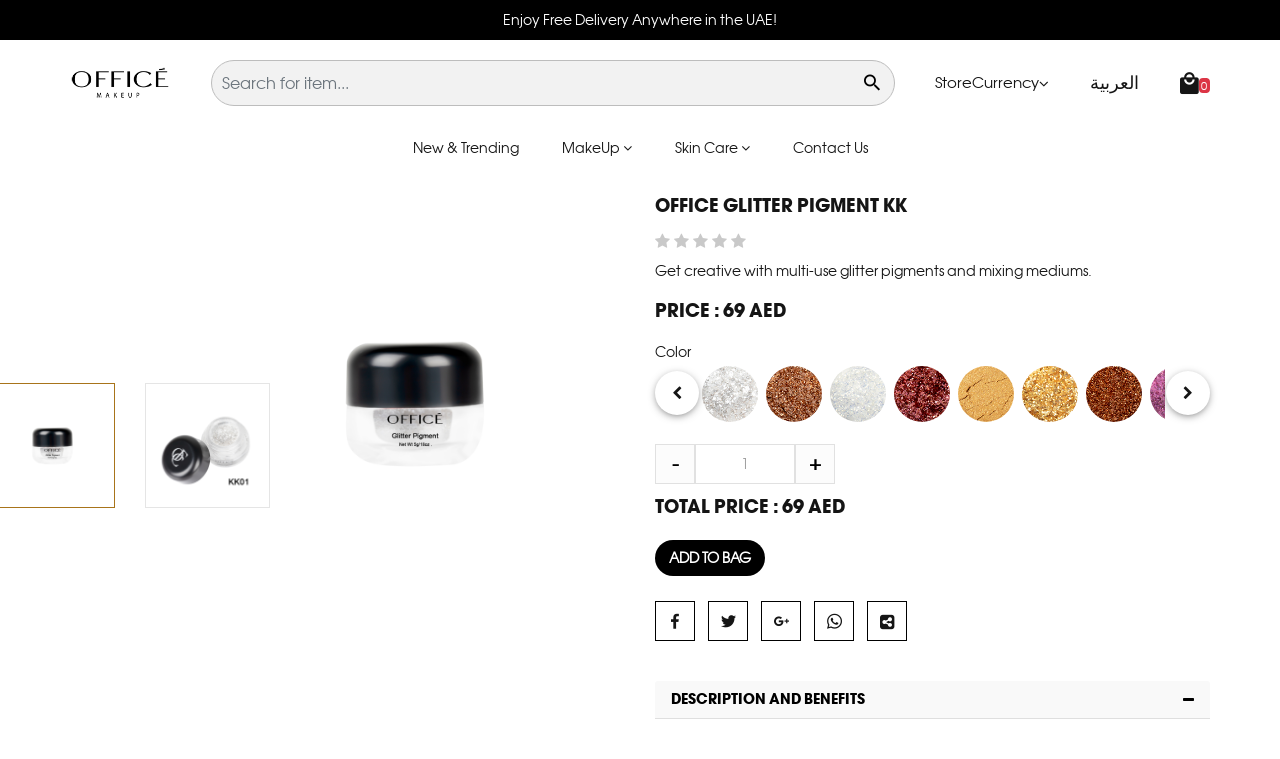

--- FILE ---
content_type: text/html; charset=UTF-8
request_url: https://officemakeups.com/ar/product/office-glitter-pigment
body_size: 36698
content:
<!DOCTYPE html>
<html lang="en">

<head>
    
    <meta charset="utf-8">
    <meta name="viewport" content="width=device-width, initial-scale=1.0, shrink-to-fit=no">
    <title>Office Glitter Pigment KK - Dazzling Eyes, Effortless Shine!</title>
    <meta name="description" content="Create show-stopping eye looks with Office Makeup&#039;s Glitter Pigment KK. Safe for eyes, easy to apply for long-lasting sparkle. Shop now &amp; get your glitter on!">
    <meta name="keyword" content="Office Makeup Glitter Pigment, loose glitter eyeshadow, easy-to-apply glitter, long-lasting eye glitter, safe for eyes glitter makeup, dazzling eye looks">
    
    <meta name="robots" content="INDEX,FOLLOW" />
            <meta http-equiv="content-language" content="en" />
    
    <meta name="author" content="">
            <link rel=“canonical” href="https://officemakeups.com/en/product/office-glitter-pigment">
        <link rel="alternate" href="https://officemakeups.com/en/product/office-glitter-pigment" hreflang="en" />
        <link rel="alternate" href="https://officemakeups.com/en/product/office-glitter-pigment" hreflang="en-us" />
        <link rel="alternate" href="https://officemakeups.com/en/product/office-glitter-pigment" hreflang="x-default" />
    
    <link rel="apple-touch-icon" sizes="57x57" href="https://officemakeups.com/theme/ico/apple-icon-57x57.png">
    <link rel="apple-touch-icon" sizes="60x60" href="https://officemakeups.com/theme/ico/apple-icon-60x60.png">
    <link rel="apple-touch-icon" sizes="72x72" href="https://officemakeups.com/theme/ico/apple-icon-72x72.png">
    <link rel="apple-touch-icon" sizes="76x76" href="https://officemakeups.com/theme/ico/apple-icon-76x76.png">
    <link rel="apple-touch-icon" sizes="114x114" href="https://officemakeups.com/theme/ico/apple-icon-114x114.png">
    <link rel="apple-touch-icon" sizes="120x120" href="https://officemakeups.com/theme/ico/apple-icon-120x120.png">
    <link rel="apple-touch-icon" sizes="144x144" href="https://officemakeups.com/theme/ico/apple-icon-144x144.png">
    <link rel="apple-touch-icon" sizes="152x152" href="https://officemakeups.com/theme/ico/apple-icon-152x152.png">
    <link rel="apple-touch-icon" sizes="180x180" href="https://officemakeups.com/theme/ico/apple-icon-180x180.png">
    <link rel="icon" type="image/png" sizes="192x192" href="https://officemakeups.com/theme/ico/android-icon-192x192.png">
    <link rel="icon" type="image/png" sizes="32x32" href="https://officemakeups.com/theme/ico/favicon-32x32.png">
    <link rel="icon" type="image/png" sizes="96x96" href="https://officemakeups.com/theme/ico/favicon-96x96.png">
    <link rel="icon" type="image/png" sizes="16x16" href="https://officemakeups.com/theme/ico/favicon-16x16.png">
    <link rel="manifest" href="https://officemakeups.com/theme/ico/manifest.json">
    <meta name="msapplication-TileColor" content="#ffffff">
    <meta name="msapplication-TileImage" content="https://officemakeups.com/theme/ico/ms-icon-144x144.png">
    <meta name="theme-color" content="#ffffff">
        <!-- Panzoom CSS -->
    <link href="https://unpkg.com/@panzoom/panzoom/dist/panzoom.min.css" rel="stylesheet">
    <script>
        window.dataLayer = window.dataLayer || [];
        dataLayer.push({
            'event': 'view_item',
            'ecommerce': {
                'currency': 'AED',
                'value': 69,            
                'items': [
                {
                    'item_id': "220045601",
                    'item_name': "Office Glitter Pigment KK",
                    'item_brand': "OfficeMakeup",
                    'item_description': "This glitter is crafted to deliver radiant shimmer and vibrant color that enhances any makeup style. The fine particles adhere effortlessly to the skin, creating eye-catching effects that last. Ideal for adding a touch of glamour to your eyes, face, or body, this glitter pot is perfect for creating dazzling looks for any occasion. Elevate your makeup collection with this essential glitter pot for a mesmerizing, standout finish",            
                    'price': 69,                
                    'item_category':"EyeShadows",                  
                }
            ],
            },        
        });
    </script>
    <title>OFFICE Makeups</title>
                      <!-- TikTok Pixel Code Start --> <script> !function (w, d, t) {   w.TiktokAnalyticsObject=t;var ttq=w[t]=w[t]||[];ttq.methods=["page","track","identify","instances","debug","on","off","once","ready","alias","group","enableCookie","disableCookie","holdConsent","revokeConsent","grantConsent"],ttq.setAndDefer=function(t,e){t[e]=function(){t.push([e].concat(Array.prototype.slice.call(arguments,0)))}};for(var i=0;i<ttq.methods.length;i++)ttq.setAndDefer(ttq,ttq.methods[i]);ttq.instance=function(t){for( var e=ttq._i[t]||[],n=0;n<ttq.methods.length;n++)ttq.setAndDefer(e,ttq.methods[n]);return e},ttq.load=function(e,n){var r="https://analytics.tiktok.com/i18n/pixel/events.js",o=n&&n.partner;ttq._i=ttq._i||{},ttq._i[e]=[],ttq._i[e]._u=r,ttq._t=ttq._t||{},ttq._t[e]=+new Date,ttq._o=ttq._o||{},ttq._o[e]=n||{};n=document.createElement("script") ;n.type="text/javascript",n.async=!0,n.src=r+"?sdkid="+e+"&lib="+t;e=document.getElementsByTagName("script")[0];e.parentNode.insertBefore(n,e)};     ttq.load('CR67SMBC77UC8E5LLCU0');   ttq.page(); }(window, document, 'ttq'); </script> <!-- TikTok Pixel Code End -->            <link rel="icon" type="image/png" href="https://officemakeups.com/storage/images/favicon.png">
    <link rel="stylesheet" href="https://officemakeups.com/theme/assets/css/bootstrap.min.css">
    <!-- Material Design Iconic Font -->
    <link rel="stylesheet" href="https://officemakeups.com/theme/assets/css/material-design-iconic-font.css">
    <link rel="stylesheet" href="https://officemakeups.com/theme/css/fontawesome.min.css">
    <link rel="stylesheet" href="https://officemakeups.com/theme/css/font-awesome.min.css">
    <!-- Simple Line Icons -->
    <link rel="stylesheet" href="https://officemakeups.com/theme/assets/css/simple-line-icons.css">
    <!-- Local Font -->
    <link rel="stylesheet" href="https://officemakeups.com/theme/assets/css/font.css">
    <!-- Slick CSS -->
    <link rel="stylesheet" href="https://officemakeups.com/theme/assets/css/slick.css">
    <!-- Animation -->
    <link rel="stylesheet" href="https://officemakeups.com/theme/assets/css/animate.min.css">
    <!-- jQuery Ui -->
    <link rel="stylesheet" href="https://officemakeups.com/theme/assets/css/jquery-ui.min.css">
    <!-- Nice Select -->
    <link rel="stylesheet" href="https://officemakeups.com/theme/assets/css/nice-select.css">
    <!-- Timecircles -->
    <link rel="stylesheet" href="https://officemakeups.com/theme/assets/css/timecircles.css">
    <!-- Main Style CSS -->
    <link rel="stylesheet" href="https://officemakeups.com/theme/assets/css/style.css">
    <link rel="stylesheet" href="https://officemakeups.com/theme/css/fotorama.css">
    <link rel="stylesheet" href="https://officemakeups.com/theme/css/toastr.min.css">

    
    <link rel="stylesheet" href="https://officemakeups.com/css/animate-button.css">

    
    <link rel="stylesheet" href="https://officemakeups.com/theme/assets/css/discount-modal.css">

    <style>
        .scrollToTop1,.scrollToTop1:hover{text-decoration:none}.toast-top-center{top:45%;left:50%;margin:0 0 0 -150px}.dialog{width:auto}.modal-padd{padding:2rem}.account1{display:none}.scrollToTop1{width:100px;height:100px;padding:10px;text-align:center;background:url('arrow_up.png') 0 20px no-repeat;font-weight:700;color:#444;position:fixed;bottom:30px;right:40px;display:none}@media  only screen and (max-width:768px){.scrollToTop1{width:100px;height:100px;padding:10px;text-align:center;background:url('arrow_up.png') 0 20px no-repeat;font-weight:700;color:#444;text-decoration:none;position:fixed;bottom:60px;right:-20px!important;display:none}}

        .bg-gold{
            background-color: #e4d6c0 !important;
        }

        /* For Webkit browsers (Chrome, Edge, Safari) */
        ::-webkit-scrollbar {
            width: 6px; /* Slim width */
            height: 6px; /* For horizontal scroll */
        }

        ::-webkit-scrollbar-track {
            background: #f1f1f1; 
            border-radius: 10px;
        }

        ::-webkit-scrollbar-thumb {
            background: #888; 
            border-radius: 10px;
        }

        ::-webkit-scrollbar-thumb:hover {
            background: #555; 
        }
    </style>

    

<style type="text/css">
    .share { display: none; }
    .shareit { display: unset; }
    @media  only screen and (max-width:767px) {
        .share { display: unset; }
        .shareit { display: none; }
    }
    /*.zoom1:hover {*/
    transform: scale(1.35);
    /* (150% zoom - Note: if the zoom is too large, it will go outside of the viewport) */
    /*   } */
    #snackbar { visibility: hidden; min-width: 250px; margin-left: -125px; background-color: green; color: #fff; text-align: center; border-radius: 2px; padding: 16px; position: fixed; z-index: 1; left: 50%; bottom: 30px; font-size: 17px; }
    #snackbar.show { visibility: visible; -webkit-animation: fadein 0.5s, fadeout 0.5s 2.5s; animation: fadein 0.5s, fadeout 0.5s 2.5s; }
    @-webkit-keyframes fadein {
        from { bottom: 0; opacity: 0; }
        to { bottom: 30px; opacity: 1; }
    }
    @keyframes  fadein {
        from { bottom: 0; opacity: 0; }
        to { bottom: 30px; opacity: 1; }
    }
    @-webkit-keyframes fadeout {
        from { bottom: 30px; opacity: 1; }
        to { bottom: 0; opacity: 0; }
    }
    @keyframes  fadeout {
        from { bottom: 30px; opacity: 1; }
        to { bottom: 0; opacity: 0; }
    }
    /*.shadow1 {*/
    /*        box-shadow: -1px 0 20px 2px #c6b087;*/
    /*    }*/
    .selected { border: 1px solid #000; }
    .zoomable { position: relative; overflow: hidden; }
    .zoomable__img { transform-origin: var(--zoom-pos-x, 0%) var(--zoom-pos-y, 0%); transition: transform 0.15s linear; }
    .zoomable--zoomed .zoomable__img { cursor: zoom-in; transform: scale(var(--zoom, 2)); }
    .tab-btn { padding: 5px 30px; }
    .active-tab { background-color: #000; color: #fff; }
    /* scrollbar */
    .scrollable-div { max-height: 800px; overflow-y: auto; overflow-x: hidden; }
    /* For WebKit browsers */
    .scrollable-div::-webkit-scrollbar { width: 8px;            /* Width of the scrollbar */ }
    .scrollable-div::-webkit-scrollbar-track { background: #f1f1f1;            /* Background of the scrollbar track */ }
    .scrollable-div::-webkit-scrollbar-thumb { background: #888;            /* Color of the scrollbar thumb */ border-radius: 10px;            /* Rounded corners of the scrollbar thumb */ }
    .scrollable-div::-webkit-scrollbar-thumb:hover { background: #555;            /* Color of the scrollbar thumb on hover */ }
    /* For Firefox */
    .scrollable-div { scrollbar-width: thin;            /* Make the scrollbar thin */ scrollbar-color: #888 #f1f1f1;            /* Scrollbar thumb and track color */ }
    .img-color:hover { background-color: #fff !important; }
    /* Custom Slider */
    .scroll-color-container { overflow-x: scroll; white-space: nowrap; cursor: grab; margin: 0 45px; }
    .scroll-color-container:active { cursor: grabbing; }
    .scroll-color-item { display: inline-block; }
    .scroll-color-item-arrow { box-shadow: 0px 2px 10px -3px rgba(0, 0, 0, 0.75); padding: 10px; border-radius: 50%; width: 44px; text-align: center; background-color: #fff; cursor: pointer; }
    .color-left-arrow { position: absolute; left: 0; top: 37%; }
    .color-right-arrow { position: absolute; right: 0; top: 37%; }
    /* Custom scrollbar */
    .scroll-color-container::-webkit-scrollbar { display: none; /* Hide scrollbar */ }
    #zoomImageModal .modal-header { position: relative; height: 50px; }
    #zoomImageModal .close { position: absolute; right: 20px; top: 15px; font-size: 25px; }
    body { position: relative; }
    @media (max-width:991px) {
        .scroll-color-item-arrow { width: 30px; height: 30px; line-height: 0; top: 30px; }
        .color-left-arrow { left: -8px; }
        .color-right-arrow { right: -8px; }
        #scrollContainer a img { max-height: 40px; max-width: 40px; }
        .scroll-color-container { margin: 0 30px; }
    }
    .color-option.scroll-color-item.img-color.btn.btn-dark img { border: solid 2px #fff !important; }
    .color-option.scroll-color-item.img-color.btn.btn-dark.selected img { border: solid 2px #000 !important; }
    @media (min-width:991px) {
        .quicky-element-carousel .slick-arrow{ background-color: rgba(0, 0, 0, 0.5); color: #ffffff; font-size: 16px; width: 50px; height: 50px; line-height: 55px; display: block; text-align: center; position: absolute; cursor: pointer; top: 50%; z-index: 1; webkit-transform: translateY(-50%); ms-transform: translateY(-50%); transform: translateY(-50%); opacity: 0; visibility: hidden; width: 30px; height: 30px; line-height: 32px; font-size: 10px; visibility: visible; opacity: 1; border: 1px solid #d7d7d7; border-radius: 20px; box-shadow: 0 2px 8px rgba(0, 0, 0, .12); background: #fff; }
        .quicky-element-carousel .slick-prev{ right: auto; left: 17px; background-image: url("https://officemakeups.com/theme/img/arrow-top.png"); background-repeat: no-repeat; background-position: center; text-indent: 110px; overflow: hidden; }
        .quicky-element-carousel .slick-next{ left: auto; right: 15px; background-image: url("https://officemakeups.com/theme/img/arrow-bottom.png"); background-repeat: no-repeat; background-position: center; text-indent: 110px; overflow: hidden; }
    }
    @media (max-width:767px) {
        .quicky-element-carousel .slick-arrow{ background-color: rgba(0, 0, 0, 0.5); color: #ffffff; font-size: 16px; width: 50px; height: 50px; line-height: 55px; display: block; text-align: center; position: absolute; cursor: pointer; top: 50%; z-index: 1; webkit-transform: translateY(-50%); ms-transform: translateY(-50%); transform: translateY(-50%); opacity: 0; visibility: hidden; width: 30px; height: 30px; line-height: 32px; font-size: 10px; visibility: visible; opacity: 1; border: 1px solid #d7d7d7; border-radius: 20px; box-shadow: 0 2px 8px rgba(0, 0, 0, .12); background: #fff; }
        .quicky-element-carousel .slick-prev{ right: auto; left: 17px; background-image: url("https://officemakeups.com/theme/img/arrow-top.png"); background-repeat: no-repeat; background-position: center; text-indent: 110px; overflow: hidden; }
        .quicky-element-carousel .slick-next{ left: auto; right: 15px; background-image: url("https://officemakeups.com/theme/img/arrow-bottom.png"); background-repeat: no-repeat; background-position: center; text-indent: 110px; overflow: hidden; }
        #single-slide-red-div .slick-list .slick-track .single-slide{ margin: 0 5px; }
    }
    .detail-page-product-slider > #product-image-div{ touch-action: pinch-zoom !important; }
    .sp-area .sp-nav .sp-img_slider-nav .slick-slide img{ opacity: 1; }
</style>


<!-- Snap Pixel Code -->
<script type='text/javascript'>
(function(e,t,n){if(e.snaptr)return;var a=e.snaptr=function()
{a.handleRequest?a.handleRequest.apply(a,arguments):a.queue.push(arguments)};
a.queue=[];var s='script';r=t.createElement(s);r.async=!0;
r.src=n;var u=t.getElementsByTagName(s)[0];
u.parentNode.insertBefore(r,u);})(window,document,
'https://sc-static.net/scevent.min.js');

snaptr('init', '596cb918-1dcc-42ca-8d40-5ff01aeaac5d', {
'user_email': '__INSERT_USER_EMAIL__'
});

snaptr('track', 'PAGE_VIEW');

</script>
<!-- End Snap Pixel Code -->

<!-- Google Tag Manager -->
<script>(function(w,d,s,l,i){w[l]=w[l]||[];w[l].push({'gtm.start':
new Date().getTime(),event:'gtm.js'});var f=d.getElementsByTagName(s)[0],
j=d.createElement(s),dl=l!='dataLayer'?'&l='+l:'';j.async=true;j.src=
'https://www.googletagmanager.com/gtm.js?id='+i+dl;f.parentNode.insertBefore(j,f);
})(window,document,'script','dataLayer','GTM-WBRRP644');</script>
<!-- End Google Tag Manager -->

<script type="text/javascript">
    (function(c,l,a,r,i,t,y){
        c[a]=c[a]||function(){(c[a].q=c[a].q||[]).push(arguments)};
        t=l.createElement(r);t.async=1;t.src="https://www.clarity.ms/tag/"+i;
        y=l.getElementsByTagName(r)[0];y.parentNode.insertBefore(t,y);
    })(window, document, "clarity", "script", "q9lzsu5oqy");
</script>

</head>



<body class="template-color-5 font-family-02 lang-en dark-nav">
    
    <!-- Google Tag Manager (noscript) -->
<noscript><iframe src="https://www.googletagmanager.com/ns.html?id=GTM-WBRRP644"
height="0" width="0" style="display:none;visibility:hidden"></iframe></noscript>
<!-- End Google Tag Manager (noscript) -->


<div class="main-wrapper wrapper-boxed_layout" style="overflow-x: hidden;">

<style>
    .bg-USD {
        width: 16px;
        height: 16px;
        background: url('https://officemakeups.com/theme/img/css_sprites-office.png') -10px -10px;
        display: inline-block;
    }

    .bg-SAR {
        width: 16px;
        height: 16px;
        background: url('https://officemakeups.com/theme/img/css_sprites-office.png') -46px -10px;
        display: inline-block;
    }

    .bg-QR {
        width: 16px;
        height: 16px;
        background: url('https://officemakeups.com/theme/img/css_sprites-office.png') -10px -46px;
        display: inline-block;
    }

    .bg-OMR {
        width: 16px;
        height: 16px;
        background: url('https://officemakeups.com/theme/img/css_sprites-office.png') -46px -46px;
        display: inline-block;
    }

    .bg-KWD {
        width: 16px;
        height: 16px;
        background: url('https://officemakeups.com/theme/img/css_sprites-office.png') -82px -10px;
        display: inline-block;
    }

    .bg-JOD {
        width: 16px;
        height: 16px;
        background: url('https://officemakeups.com/theme/img/css_sprites-office.png') -82px -46px;
        display: inline-block;
    }

    .bg-EUR {
        width: 16px;
        height: 16px;
        background: url('https://officemakeups.com/theme/img/css_sprites-office.png') -10px -82px;
        display: inline-block;
    }

    .bg-DJF {
        width: 16px;
        height: 16px;
        background: url('https://officemakeups.com/theme/img/css_sprites-office.png') -46px -82px;
        display: inline-block;
    }

    .bg-BHD {
        width: 16px;
        height: 16px;
        background: url('https://officemakeups.com/theme/img/css_sprites-office.png') -82px -82px;
        display: inline-block;
    }

    .bg-GBP {
        width: 16px;
        height: 15px;
        background: url('https://officemakeups.com/theme/img/css_sprites-office.png') -118px -46px;
        display: inline-block;
    }

    .bg-AED {
        width: 16px;
        height: 16px;
        background: url('https://officemakeups.com/theme/img/css_sprites-office.png') -118px -10px;
        display: inline-block;
    }

    .bg-EGP {
        width: 16px;
        height: 15px;
        background: url('https://officemakeups.com/theme/img/css_sprites-office.png') -10px -118px;
        display: inline-block;
    }

    .zmdi-plus {
        color: #000;
    }

    .header1 {
        position: sticky;
        top: 0;
        z-index: 100;
        background-color: #fff;
    }

    .zoom2:hover {
        transform: scale(1.15);
        /* (150% zoom - Note: if the zoom is too large, it will go outside of the viewport) */
    }

    .top-bar, .second-bar {
        width: 100%;
        background-color: #000;
        color: #fff;
        height: 40px;
        display: flex;
        justify-content: center;
        align-items: center;
        position: -webkit-sticky;
    }

    .second-bar-text-slider {
        width: 100%;
        text-align: center;
    }
    
    .fa-map-marker {
        font-size: 20px;
    }

    .main-header {}

    .blinking-text {
        font-weight: bold;
        color: #ff4848;
        animation: blink 2s infinite;
    }

    @keyframes  blink {

        0%,
        50%,
        100% {
            opacity: 1;
        }

        25%,
        75% {
            opacity: 0;
        }
    }

</style>
<header class="main-header_area-2 header1">
    
    <div class="second-bar">
        <div class="second-bar-text-slider">
            
            
            <div>Use "love10" & Get 10% Discount</div>
        </div>
    </div>
    <div class="header-top">
        <div class="container">
            <div class="d-flex justify-content-between align-items-center gap-3">
                <div class="header-right_area d-lg-none">
                    <ul class="d-flex gap-3">
                        <li class="mobile-menu_wrap d-inline-block d-lg-none">
                            <a href="#mobileMenu" class="mobile-menu_btn toolbar-btn color--white">
                                <i class="zmdi zmdi-menu"></i>
                            </a>
                        </li>
                    </ul>
                </div>
                <div class="logo header-logo">
                    <a href="https://officemakeups.com/en">
                        <img src="https://officemakeups.com/theme/assets/images/menu/logo/office-makeup.png" alt="logo-image"
                            width="100px">
                    </a>
                </div>
                <div class="offcanvas-search offcanvas-search-header offcanvas-search-header-mobile">
                    <form id="SearchForm" action="https://officemakeups.com/en/search" method="GET"
                        class="hm-searchbox">
                        <input type="text" placeholder="Search for item..." onkeyup="return Search()" name="search"
                            class="form-control" value="">
                        <button class="search_btn" type="submit"><i class="zmdi zmdi-search"></i></button>
                    </form>
                </div>
                <a href="javascript:;" class="offcanvas-search-header-mobile-icon" style="display: none;">
                    <i class="zmdi zmdi-search"></i>
                </a>
                <div class="header-top-left float-lg-left main-nav">
                    <ul class="d-flex gap-3">
                        <li class="dropdown-holder user-setting_wrap">
                            
                            <a href="https://www.google.com/maps/dir//OFFICE+MAKEUP,+Arabian+Center+-+Al+Mizhar+-+Al+Mizhar+1+-+Dubai/@25.2363853,55.4337464,17z/data=!4m17!1m7!3m6!1s0x3e5f4365b8b02a13:0xcef2ccb7c8ca8de!2sOFFICE+MAKEUP!8m2!3d25.2354494!4d55.4364319!16s%2Fg%2F11h03gbm2r!4m8!1m0!1m5!1m1!1s0x3e5f4365b8b02a13:0xcef2ccb7c8ca8de!2m2!1d55.4364319!2d25.2354494!3e2?hl=en&entry=ttu"
                                target="_blank" rel="store link">Store</a>
                        </li>
                        <li class="dropdown-holder user-setting_wrap hide-currency-on-mobile"><a
                                style="pointer-events: none;padding: 0"
                                class="d-flex align-items-center">Currency <i
                                    class="fa fa-angle-down"></i></a>
                            <ul class="quicky-dropdown country-dropdown-flag">
                                <li class="position-relative">
                                                                            <a style="color: #000;"
                                            href="https://officemakeups.com/ar/product/office-glitter-pigment?curr=AED">
                                            <div class="bg-AED"></div>
                                            <span">AED</span>
                                        </a>
                                                                            <a style="color: #000;"
                                            href="https://officemakeups.com/ar/product/office-glitter-pigment?curr=KWD">
                                            <div class="bg-KWD"></div>
                                            <span">KWD</span>
                                        </a>
                                                                            <a style="color: #000;"
                                            href="https://officemakeups.com/ar/product/office-glitter-pigment?curr=BHD">
                                            <div class="bg-BHD"></div>
                                            <span">BHD</span>
                                        </a>
                                                                            <a style="color: #000;"
                                            href="https://officemakeups.com/ar/product/office-glitter-pigment?curr=USD">
                                            <div class="bg-USD"></div>
                                            <span">USD</span>
                                        </a>
                                                                            <a style="color: #000;"
                                            href="https://officemakeups.com/ar/product/office-glitter-pigment?curr=EUR">
                                            <div class="bg-EUR"></div>
                                            <span">EUR</span>
                                        </a>
                                                                            <a style="color: #000;"
                                            href="https://officemakeups.com/ar/product/office-glitter-pigment?curr=OMR">
                                            <div class="bg-OMR"></div>
                                            <span">OMR</span>
                                        </a>
                                                                            <a style="color: #000;"
                                            href="https://officemakeups.com/ar/product/office-glitter-pigment?curr=SAR">
                                            <div class="bg-SAR"></div>
                                            <span">SAR</span>
                                        </a>
                                                                            <a style="color: #000;"
                                            href="https://officemakeups.com/ar/product/office-glitter-pigment?curr=DJF">
                                            <div class="bg-DJF"></div>
                                            <span">DJF</span>
                                        </a>
                                                                            <a style="color: #000;"
                                            href="https://officemakeups.com/ar/product/office-glitter-pigment?curr=QR">
                                            <div class="bg-QR"></div>
                                            <span">QR</span>
                                        </a>
                                                                            <a style="color: #000;"
                                            href="https://officemakeups.com/ar/product/office-glitter-pigment?curr=JOD">
                                            <div class="bg-JOD"></div>
                                            <span">JOD</span>
                                        </a>
                                                                            <a style="color: #000;"
                                            href="https://officemakeups.com/ar/product/office-glitter-pigment?curr=EGP">
                                            <div class="bg-EGP"></div>
                                            <span">EGP</span>
                                        </a>
                                                                    </li>
                            </ul>
                        </li>
                    </ul>
                </div>
                <div class="header-top-right">
                                                                        <a
                                href="https://officemakeups.com/en/lang/ar?path=ar%2Fproduct%2Foffice-glitter-pigment">
                                العربية</a>
                                                                                                        </div>
                <div class="header-right_area">
                    <ul class="d-flex gap-3">
                        <li style="display: none;">
                            <a href="#searchBar" class="search-btn toolbar-btn">
                                <i class="zmdi zmdi-search"></i>
                            </a>
                        </li>
                        <li class="minicart-wrap mr-md_0">
                            <a href="#miniCart" class="minicart-btn toolbar-btn">
                                <div class="minicart-count_area">
                                    <i class="zmdi zmdi-mall"></i>
                                    <p class="total-price"><span class="cartquantity badge badge-danger">0</span>
                                    </p>
                                </div>
                            </a>
                        </li>
                    </ul>
                </div>
            </div>
        </div>
        <!-- Container End -->
    </div>
    <!-- Header Top End Here -->
    <div class="main-header">
        <div class="container-fluid">
            <div class="main-header_nav position-relative">
                <div class="main-menu_area d-none d-lg-block">
                    <nav class="main-nav d-flex justify-content-center">
                        <ul class="header-menu-style">
                            <li class="mh-sticker_wrap"><a
                                    href="https://officemakeups.com/en">New &amp; Trending</a>

                            </li>
                            <li class="dropdown-holder user-setting_wrap megamenu-holder position-static"><a
                                    href="#">MakeUp <i class="fa fa-angle-down"></i></a>
                                <ul class="quicky-dropdown">
                                    <li class="position-relative">
                                        <a href="https://officemakeups.com/en/collections/all-makeup">View All
                                            Makeup</a>
                                    </li>
                                    <li class="position-relative"><a
                                            href="https://officemakeups.com/en/all-products/2">Eyes
                                            
                                        </a>
                                        <ul class="quicky-dropdown quicky-submenu">
                                                                                                                                        <li>
                                                    <a
                                                        href="https://officemakeups.com/en/collections/eye-shadows">EyeShadows</a>
                                                    <!--<ul class="row officemakeups-mega-menu">-->
                                                    <!--    <li class="col-md-4"><img src="https://officemakeups.com/storage/images/foundation.png" alt=""><p class="m-0 bt-2 text-center">Foundation</p></li>-->
                                                    <!--    <li class="col-md-4"><img src="https://officemakeups.com/storage/images/foundation.png" alt=""><p class="m-0 bt-2 text-center">Foundation</p></li>-->
                                                    <!--    <li class="col-md-4"><img src="https://officemakeups.com/storage/images/foundation.png" alt=""><p class="m-0 bt-2 text-center">Foundation</p></li>-->
                                                    <!--</ul>-->
                                                </li>
                                                                                            <li>
                                                    <a
                                                        href="https://officemakeups.com/en/collections/eyeliner">Eyeliner</a>
                                                    <!--<ul class="row officemakeups-mega-menu">-->
                                                    <!--    <li class="col-md-4"><img src="https://officemakeups.com/storage/images/foundation.png" alt=""><p class="m-0 bt-2 text-center">Foundation</p></li>-->
                                                    <!--    <li class="col-md-4"><img src="https://officemakeups.com/storage/images/foundation.png" alt=""><p class="m-0 bt-2 text-center">Foundation</p></li>-->
                                                    <!--    <li class="col-md-4"><img src="https://officemakeups.com/storage/images/foundation.png" alt=""><p class="m-0 bt-2 text-center">Foundation</p></li>-->
                                                    <!--</ul>-->
                                                </li>
                                                                                            <li>
                                                    <a
                                                        href="https://officemakeups.com/en/collections/mascara">Mascara</a>
                                                    <!--<ul class="row officemakeups-mega-menu">-->
                                                    <!--    <li class="col-md-4"><img src="https://officemakeups.com/storage/images/foundation.png" alt=""><p class="m-0 bt-2 text-center">Foundation</p></li>-->
                                                    <!--    <li class="col-md-4"><img src="https://officemakeups.com/storage/images/foundation.png" alt=""><p class="m-0 bt-2 text-center">Foundation</p></li>-->
                                                    <!--    <li class="col-md-4"><img src="https://officemakeups.com/storage/images/foundation.png" alt=""><p class="m-0 bt-2 text-center">Foundation</p></li>-->
                                                    <!--</ul>-->
                                                </li>
                                                                                    </ul>
                                    </li>
                                    <li class="position-relative"><a
                                            href="https://officemakeups.com/en/all-products/1">Face
                                            
                                        </a>
                                        <ul class="quicky-dropdown quicky-submenu">
                                                                                                                                        <li>
                                                    <a
                                                        href="https://officemakeups.com/en/collections/foundation">Foundation</a>
                                                    <!--<ul class="row officemakeups-mega-menu">-->
                                                    <!--    <li class="col-md-4"><img src="https://officemakeups.com/storage/images/foundation.png" alt=""><p class="m-0 bt-2 text-center">Foundation</p></li>-->
                                                    <!--    <li class="col-md-4"><img src="https://officemakeups.com/storage/images/foundation.png" alt=""><p class="m-0 bt-2 text-center">Foundation</p></li>-->
                                                    <!--    <li class="col-md-4"><img src="https://officemakeups.com/storage/images/foundation.png" alt=""><p class="m-0 bt-2 text-center">Foundation</p></li>-->
                                                    <!--</ul>-->
                                                </li>
                                                                                            <li>
                                                    <a
                                                        href="https://officemakeups.com/en/collections/eyebrows">Eyebrows</a>
                                                    <!--<ul class="row officemakeups-mega-menu">-->
                                                    <!--    <li class="col-md-4"><img src="https://officemakeups.com/storage/images/foundation.png" alt=""><p class="m-0 bt-2 text-center">Foundation</p></li>-->
                                                    <!--    <li class="col-md-4"><img src="https://officemakeups.com/storage/images/foundation.png" alt=""><p class="m-0 bt-2 text-center">Foundation</p></li>-->
                                                    <!--    <li class="col-md-4"><img src="https://officemakeups.com/storage/images/foundation.png" alt=""><p class="m-0 bt-2 text-center">Foundation</p></li>-->
                                                    <!--</ul>-->
                                                </li>
                                                                                            <li>
                                                    <a
                                                        href="https://officemakeups.com/en/collections/powder">Powder</a>
                                                    <!--<ul class="row officemakeups-mega-menu">-->
                                                    <!--    <li class="col-md-4"><img src="https://officemakeups.com/storage/images/foundation.png" alt=""><p class="m-0 bt-2 text-center">Foundation</p></li>-->
                                                    <!--    <li class="col-md-4"><img src="https://officemakeups.com/storage/images/foundation.png" alt=""><p class="m-0 bt-2 text-center">Foundation</p></li>-->
                                                    <!--    <li class="col-md-4"><img src="https://officemakeups.com/storage/images/foundation.png" alt=""><p class="m-0 bt-2 text-center">Foundation</p></li>-->
                                                    <!--</ul>-->
                                                </li>
                                                                                            <li>
                                                    <a
                                                        href="https://officemakeups.com/en/collections/concealer">Concealer</a>
                                                    <!--<ul class="row officemakeups-mega-menu">-->
                                                    <!--    <li class="col-md-4"><img src="https://officemakeups.com/storage/images/foundation.png" alt=""><p class="m-0 bt-2 text-center">Foundation</p></li>-->
                                                    <!--    <li class="col-md-4"><img src="https://officemakeups.com/storage/images/foundation.png" alt=""><p class="m-0 bt-2 text-center">Foundation</p></li>-->
                                                    <!--    <li class="col-md-4"><img src="https://officemakeups.com/storage/images/foundation.png" alt=""><p class="m-0 bt-2 text-center">Foundation</p></li>-->
                                                    <!--</ul>-->
                                                </li>
                                                                                            <li>
                                                    <a
                                                        href="https://officemakeups.com/en/collections/highlighter">Contour and Highlighter</a>
                                                    <!--<ul class="row officemakeups-mega-menu">-->
                                                    <!--    <li class="col-md-4"><img src="https://officemakeups.com/storage/images/foundation.png" alt=""><p class="m-0 bt-2 text-center">Foundation</p></li>-->
                                                    <!--    <li class="col-md-4"><img src="https://officemakeups.com/storage/images/foundation.png" alt=""><p class="m-0 bt-2 text-center">Foundation</p></li>-->
                                                    <!--    <li class="col-md-4"><img src="https://officemakeups.com/storage/images/foundation.png" alt=""><p class="m-0 bt-2 text-center">Foundation</p></li>-->
                                                    <!--</ul>-->
                                                </li>
                                                                                            <li>
                                                    <a
                                                        href="https://officemakeups.com/en/collections/blusher">Blush</a>
                                                    <!--<ul class="row officemakeups-mega-menu">-->
                                                    <!--    <li class="col-md-4"><img src="https://officemakeups.com/storage/images/foundation.png" alt=""><p class="m-0 bt-2 text-center">Foundation</p></li>-->
                                                    <!--    <li class="col-md-4"><img src="https://officemakeups.com/storage/images/foundation.png" alt=""><p class="m-0 bt-2 text-center">Foundation</p></li>-->
                                                    <!--    <li class="col-md-4"><img src="https://officemakeups.com/storage/images/foundation.png" alt=""><p class="m-0 bt-2 text-center">Foundation</p></li>-->
                                                    <!--</ul>-->
                                                </li>
                                                                                            <li>
                                                    <a
                                                        href="https://officemakeups.com/en/collections/primer">Primer</a>
                                                    <!--<ul class="row officemakeups-mega-menu">-->
                                                    <!--    <li class="col-md-4"><img src="https://officemakeups.com/storage/images/foundation.png" alt=""><p class="m-0 bt-2 text-center">Foundation</p></li>-->
                                                    <!--    <li class="col-md-4"><img src="https://officemakeups.com/storage/images/foundation.png" alt=""><p class="m-0 bt-2 text-center">Foundation</p></li>-->
                                                    <!--    <li class="col-md-4"><img src="https://officemakeups.com/storage/images/foundation.png" alt=""><p class="m-0 bt-2 text-center">Foundation</p></li>-->
                                                    <!--</ul>-->
                                                </li>
                                                                                            <li>
                                                    <a
                                                        href="https://officemakeups.com/en/collections/fix-spray">Fix Spray</a>
                                                    <!--<ul class="row officemakeups-mega-menu">-->
                                                    <!--    <li class="col-md-4"><img src="https://officemakeups.com/storage/images/foundation.png" alt=""><p class="m-0 bt-2 text-center">Foundation</p></li>-->
                                                    <!--    <li class="col-md-4"><img src="https://officemakeups.com/storage/images/foundation.png" alt=""><p class="m-0 bt-2 text-center">Foundation</p></li>-->
                                                    <!--    <li class="col-md-4"><img src="https://officemakeups.com/storage/images/foundation.png" alt=""><p class="m-0 bt-2 text-center">Foundation</p></li>-->
                                                    <!--</ul>-->
                                                </li>
                                                                                    </ul>
                                    </li>
                                    <li class="position-relative"><a
                                            href="https://officemakeups.com/en/all-products/3">Brushes
                                            
                                        </a>
                                        <ul class="quicky-dropdown quicky-submenu">
                                                                                                                                        <li>
                                                    <a
                                                        href="https://officemakeups.com/en/collections/eyes-brushes">Eyes Brushes</a>
                                                </li>
                                                                                            <li>
                                                    <a
                                                        href="https://officemakeups.com/en/collections/face-brushes">Face Brushes</a>
                                                </li>
                                                                                            <li>
                                                    <a
                                                        href="https://officemakeups.com/en/collections/brushes-set">Brushes Set</a>
                                                </li>
                                                                                    </ul>
                                    </li>
                                    <li class="position-relative"><a
                                            href="https://officemakeups.com/en/all-products/4">Lips
                                            
                                        </a>
                                        <ul class="quicky-dropdown quicky-submenu">
                                                                                                                                        <li>
                                                    <a
                                                        href="https://officemakeups.com/en/collections/lipstick-matte">Lipstick Matte</a>
                                                </li>
                                                                                            <li>
                                                    <a
                                                        href="https://officemakeups.com/en/collections/lip-gloss">Lip Gloss</a>
                                                </li>
                                                                                            <li>
                                                    <a
                                                        href="https://officemakeups.com/en/collections/lip-liner">Lip Liner</a>
                                                </li>
                                                                                            <li>
                                                    <a
                                                        href="https://officemakeups.com/en/collections/lip-palettes">Lip Palettes</a>
                                                </li>
                                                                                            <li>
                                                    <a
                                                        href="https://officemakeups.com/en/collections/lip-primer">Lip Primer</a>
                                                </li>
                                                                                    </ul>
                                    </li>
                                    <li class="position-relative"><a
                                            href="https://officemakeups.com/en/all-products/5">Eyelenses
                                            
                                        </a>
                                        <ul class="quicky-dropdown quicky-submenu">
                                                                                                                                        <li>
                                                    <a
                                                        href="https://officemakeups.com/en/collections/eyelenses">Eyelenses</a>
                                                </li>
                                                                                    </ul>
                                    </li>
                                    <li class="position-relative"><a
                                            href="https://officemakeups.com/en/all-products/6">Eyelashes
                                            
                                        </a>
                                        <ul class="quicky-dropdown quicky-submenu">
                                                                                                                                        <li>
                                                    <a
                                                        href="https://officemakeups.com/en/collections/eyelashes">Eyelashes</a>
                                                </li>
                                                                                    </ul>
                                    </li>
                                    <li class="position-relative"><a
                                            href="https://officemakeups.com/en/all-products/7">Makeup Box
                                            
                                        </a>
                                        <ul class="quicky-dropdown quicky-submenu">
                                                                                                                                        <li>
                                                    <a
                                                        href="https://officemakeups.com/en/collections/makeup-box">Makeup Box</a>
                                                </li>
                                                                                    </ul>
                                    </li>
                                </ul>
                            </li>
                            <li class="dropdown-holder user-setting_wrap megamenu-holder position-static"><a
                                    href="#">Skin Care <i
                                        class="fa fa-angle-down"></i></a>
                                <ul class="quicky-dropdown">
                                    <li class="position-relative">
                                        <a href="https://officemakeups.com/en/all-products/8">View All
                                            SkinCare</a>
                                    </li>
                                    <li class="position-relative"><a
                                            href="https://officemakeups.com/en/all-products/8">Skin Care
                                            
                                        </a>
                                        <ul class="quicky-dropdown quicky-submenu">
                                                                                                                                        <li>
                                                    <a
                                                        href="https://officemakeups.com/en/collections/moisturizers">Moisturizers</a>
                                                    <!--<ul class="row officemakeups-mega-menu">-->
                                                    <!--    <li class="col-md-4"><img src="https://officemakeups.com/storage/images/foundation.png" alt=""><p class="m-0 bt-2 text-center">Foundation</p></li>-->
                                                    <!--    <li class="col-md-4"><img src="https://officemakeups.com/storage/images/foundation.png" alt=""><p class="m-0 bt-2 text-center">Foundation</p></li>-->
                                                    <!--    <li class="col-md-4"><img src="https://officemakeups.com/storage/images/foundation.png" alt=""><p class="m-0 bt-2 text-center">Foundation</p></li>-->
                                                    <!--</ul>-->
                                                </li>
                                                                                            <li>
                                                    <a
                                                        href="https://officemakeups.com/en/collections/serums">Serums</a>
                                                    <!--<ul class="row officemakeups-mega-menu">-->
                                                    <!--    <li class="col-md-4"><img src="https://officemakeups.com/storage/images/foundation.png" alt=""><p class="m-0 bt-2 text-center">Foundation</p></li>-->
                                                    <!--    <li class="col-md-4"><img src="https://officemakeups.com/storage/images/foundation.png" alt=""><p class="m-0 bt-2 text-center">Foundation</p></li>-->
                                                    <!--    <li class="col-md-4"><img src="https://officemakeups.com/storage/images/foundation.png" alt=""><p class="m-0 bt-2 text-center">Foundation</p></li>-->
                                                    <!--</ul>-->
                                                </li>
                                                                                            <li>
                                                    <a
                                                        href="https://officemakeups.com/en/collections/eye-care">Eye Care</a>
                                                    <!--<ul class="row officemakeups-mega-menu">-->
                                                    <!--    <li class="col-md-4"><img src="https://officemakeups.com/storage/images/foundation.png" alt=""><p class="m-0 bt-2 text-center">Foundation</p></li>-->
                                                    <!--    <li class="col-md-4"><img src="https://officemakeups.com/storage/images/foundation.png" alt=""><p class="m-0 bt-2 text-center">Foundation</p></li>-->
                                                    <!--    <li class="col-md-4"><img src="https://officemakeups.com/storage/images/foundation.png" alt=""><p class="m-0 bt-2 text-center">Foundation</p></li>-->
                                                    <!--</ul>-->
                                                </li>
                                                                                            <li>
                                                    <a
                                                        href="https://officemakeups.com/en/collections/masks">Masks</a>
                                                    <!--<ul class="row officemakeups-mega-menu">-->
                                                    <!--    <li class="col-md-4"><img src="https://officemakeups.com/storage/images/foundation.png" alt=""><p class="m-0 bt-2 text-center">Foundation</p></li>-->
                                                    <!--    <li class="col-md-4"><img src="https://officemakeups.com/storage/images/foundation.png" alt=""><p class="m-0 bt-2 text-center">Foundation</p></li>-->
                                                    <!--    <li class="col-md-4"><img src="https://officemakeups.com/storage/images/foundation.png" alt=""><p class="m-0 bt-2 text-center">Foundation</p></li>-->
                                                    <!--</ul>-->
                                                </li>
                                                                                            <li>
                                                    <a
                                                        href="https://officemakeups.com/en/collections/cleansers-and-scrubs">Cleansers &amp; Scrubs</a>
                                                    <!--<ul class="row officemakeups-mega-menu">-->
                                                    <!--    <li class="col-md-4"><img src="https://officemakeups.com/storage/images/foundation.png" alt=""><p class="m-0 bt-2 text-center">Foundation</p></li>-->
                                                    <!--    <li class="col-md-4"><img src="https://officemakeups.com/storage/images/foundation.png" alt=""><p class="m-0 bt-2 text-center">Foundation</p></li>-->
                                                    <!--    <li class="col-md-4"><img src="https://officemakeups.com/storage/images/foundation.png" alt=""><p class="m-0 bt-2 text-center">Foundation</p></li>-->
                                                    <!--</ul>-->
                                                </li>
                                                                                            <li>
                                                    <a
                                                        href="https://officemakeups.com/en/collections/toners">Toners</a>
                                                    <!--<ul class="row officemakeups-mega-menu">-->
                                                    <!--    <li class="col-md-4"><img src="https://officemakeups.com/storage/images/foundation.png" alt=""><p class="m-0 bt-2 text-center">Foundation</p></li>-->
                                                    <!--    <li class="col-md-4"><img src="https://officemakeups.com/storage/images/foundation.png" alt=""><p class="m-0 bt-2 text-center">Foundation</p></li>-->
                                                    <!--    <li class="col-md-4"><img src="https://officemakeups.com/storage/images/foundation.png" alt=""><p class="m-0 bt-2 text-center">Foundation</p></li>-->
                                                    <!--</ul>-->
                                                </li>
                                                                                            <li>
                                                    <a
                                                        href="https://officemakeups.com/en/collections/sunscreen-and-sun-care">Sunscreen &amp; Sun Care</a>
                                                    <!--<ul class="row officemakeups-mega-menu">-->
                                                    <!--    <li class="col-md-4"><img src="https://officemakeups.com/storage/images/foundation.png" alt=""><p class="m-0 bt-2 text-center">Foundation</p></li>-->
                                                    <!--    <li class="col-md-4"><img src="https://officemakeups.com/storage/images/foundation.png" alt=""><p class="m-0 bt-2 text-center">Foundation</p></li>-->
                                                    <!--    <li class="col-md-4"><img src="https://officemakeups.com/storage/images/foundation.png" alt=""><p class="m-0 bt-2 text-center">Foundation</p></li>-->
                                                    <!--</ul>-->
                                                </li>
                                                                                    </ul>
                                    </li>
                                </ul>
                            </li>
                            <!-- <li><a
                                        href="https://officemakeups.com/en/about">About Us</a>
                                </li> -->
                                                                                                                <li><a
                                    href="https://officemakeups.com/en/contact-us">Contact Us</a>
                            </li>
                            <!-- <li><a target="_blank"
                                        href="https://takefluence.com/partners/officemakeup">Rewards</a>
                                </li> -->

                        </ul>
                    </nav>
                </div>
            </div>
        </div>
    </div>

    <div class="offcanvas-minicart_wrapper" id="miniCart">
        <div class="offcanvas-menu-inner">
            <a href="#" class="btn-close"><i class="zmdi zmdi-close"></i></a>
            <div class="minicart-content">
                <div class="minicart-heading">
                    <h4>Shopping Cart (<span id="CartSize"></span>)</h4>
                </div>
                <ul class="minicart-list" id="CartContent">
                </ul>
            </div>
            <div class="minicart-item_total">
                <span>Total Price</span>
                <span class="ammount" id="Subtotal">0</span>
            </div>
            <div class="minicart-btn_area">
                <a href="https://officemakeups.com/en/account/checkout"
                    class="quicky-btn-2 quicky-btn_fullwidth square-btn">Checkout</a>
            </div>
        </div>
    </div>
    <div class="mobile-menu_wrapper" id="mobileMenu">
        <div class="offcanvas-menu-inner">
            <div class="container">
                <a href="#" class="btn-close white-close_btn"><i class="zmdi zmdi-close"></i></a>
                <div class="offcanvas-inner_logo py-3">
                    <a href="https://officemakeups.com/en">
                        <img src="https://officemakeups.com/theme/assets/images/menu/logo/office-makeup.png" alt="Header Logo"
                            style="height: 40px;">
                    </a>
                </div>
                <nav class="offcanvas-navigation">
                    <ul class="mobile-menu">
                        <li class="menu-item-has-children active"><a
                                href="https://officemakeups.com/en"><span
                                    class="mm-text">New &amp; Trending</span></a>
                        </li>

                        <li class="menu-item-has-children">
                            <a href="#">
                                <span class="mm-text">MakeUp</span>
                            </a>
                            <ul class="sub-menu">
                                <li class="menu-item-has-children">
                                    <a href="#">
                                        <span class="mm-text">Eyes</span>
                                    </a>
                                    <ul class="sub-menu">
                                                                                                                            <li>
                                                <a
                                                    href="https://officemakeups.com/en/collections/eye-shadows">
                                                    <span class="mm-text">EyeShadows</span>
                                                </a>
                                            </li>
                                                                                    <li>
                                                <a
                                                    href="https://officemakeups.com/en/collections/eyeliner">
                                                    <span class="mm-text">Eyeliner</span>
                                                </a>
                                            </li>
                                                                                    <li>
                                                <a
                                                    href="https://officemakeups.com/en/collections/mascara">
                                                    <span class="mm-text">Mascara</span>
                                                </a>
                                            </li>
                                                                            </ul>
                                </li>
                                <li class="menu-item-has-children">
                                    <a href="#">
                                        <span class="mm-text">Face</span>
                                    </a>
                                    <ul class="sub-menu">
                                                                                                                            <li>
                                                <a
                                                    href="https://officemakeups.com/en/collections/foundation">
                                                    <span class="mm-text">Foundation</span>
                                                </a>
                                            </li>
                                                                                    <li>
                                                <a
                                                    href="https://officemakeups.com/en/collections/eyebrows">
                                                    <span class="mm-text">Eyebrows</span>
                                                </a>
                                            </li>
                                                                                    <li>
                                                <a
                                                    href="https://officemakeups.com/en/collections/powder">
                                                    <span class="mm-text">Powder</span>
                                                </a>
                                            </li>
                                                                                    <li>
                                                <a
                                                    href="https://officemakeups.com/en/collections/concealer">
                                                    <span class="mm-text">Concealer</span>
                                                </a>
                                            </li>
                                                                                    <li>
                                                <a
                                                    href="https://officemakeups.com/en/collections/highlighter">
                                                    <span class="mm-text">Contour and Highlighter</span>
                                                </a>
                                            </li>
                                                                                    <li>
                                                <a
                                                    href="https://officemakeups.com/en/collections/blusher">
                                                    <span class="mm-text">Blush</span>
                                                </a>
                                            </li>
                                                                                    <li>
                                                <a
                                                    href="https://officemakeups.com/en/collections/primer">
                                                    <span class="mm-text">Primer</span>
                                                </a>
                                            </li>
                                                                                    <li>
                                                <a
                                                    href="https://officemakeups.com/en/collections/fix-spray">
                                                    <span class="mm-text">Fix Spray</span>
                                                </a>
                                            </li>
                                                                            </ul>
                                </li>
                                <li class="menu-item-has-children">
                                    <a href="#">
                                        <span class="mm-text">Brushes</span>
                                    </a>
                                    <ul class="sub-menu">
                                                                                                                            <li>
                                                <a
                                                    href="https://officemakeups.com/en/collections/eyes-brushes">
                                                    <span class="mm-text">Eyes Brushes</span>
                                                </a>
                                            </li>
                                                                                    <li>
                                                <a
                                                    href="https://officemakeups.com/en/collections/face-brushes">
                                                    <span class="mm-text">Face Brushes</span>
                                                </a>
                                            </li>
                                                                                    <li>
                                                <a
                                                    href="https://officemakeups.com/en/collections/brushes-set">
                                                    <span class="mm-text">Brushes Set</span>
                                                </a>
                                            </li>
                                                                            </ul>
                                </li>
                                <li class="menu-item-has-children">
                                    <a href="#">
                                        <span class="mm-text">Lips</span>
                                    </a>
                                    <ul class="sub-menu">
                                                                                                                            <li>
                                                <a
                                                    href="https://officemakeups.com/en/collections/lipstick-matte">
                                                    <span class="mm-text">Lipstick Matte</span>
                                                </a>
                                            </li>
                                                                                    <li>
                                                <a
                                                    href="https://officemakeups.com/en/collections/lip-gloss">
                                                    <span class="mm-text">Lip Gloss</span>
                                                </a>
                                            </li>
                                                                                    <li>
                                                <a
                                                    href="https://officemakeups.com/en/collections/lip-liner">
                                                    <span class="mm-text">Lip Liner</span>
                                                </a>
                                            </li>
                                                                                    <li>
                                                <a
                                                    href="https://officemakeups.com/en/collections/lip-palettes">
                                                    <span class="mm-text">Lip Palettes</span>
                                                </a>
                                            </li>
                                                                                    <li>
                                                <a
                                                    href="https://officemakeups.com/en/collections/lip-primer">
                                                    <span class="mm-text">Lip Primer</span>
                                                </a>
                                            </li>
                                                                            </ul>
                                </li>
                                <li class="menu-item-has-children">
                                    <a href="#">
                                        <span class="mm-text">Eyelenses</span>
                                    </a>
                                    <ul class="sub-menu">
                                                                                                                            <li>
                                                <a
                                                    href="https://officemakeups.com/en/collections/eyelenses">
                                                    <span class="mm-text">Eyelenses</span>
                                                </a>
                                            </li>
                                                                            </ul>
                                </li>
                                <li class="menu-item-has-children">
                                    <a href="#">
                                        <span class="mm-text">Eyelashes</span>
                                    </a>
                                    <ul class="sub-menu">
                                                                                                                            <li>
                                                <a
                                                    href="https://officemakeups.com/en/collections/eyelashes">
                                                    <span class="mm-text">Eyelashes</span>
                                                </a>
                                            </li>
                                                                            </ul>
                                </li>
                                <li class="menu-item-has-children">
                                    <a href="#">
                                        <span class="mm-text">Makeup Box</span>
                                    </a>
                                    <ul class="sub-menu">
                                                                                                                            <li>
                                                <a
                                                    href="https://officemakeups.com/en/collections/makeup-box">
                                                    <span class="mm-text">Makeup Box</span>
                                                </a>
                                            </li>
                                                                            </ul>
                                </li>
                            </ul>
                        </li>
                        <li class="menu-item-has-children">
                            <a href="#">
                                <span class="mm-text">Skin Care</span>
                            </a>
                            <ul class="sub-menu">
                                                                                                    <li>
                                        <a
                                            href="https://officemakeups.com/en/collections/moisturizers">
                                            <span class="mm-text">Moisturizers</span>
                                        </a>
                                    </li>
                                                                    <li>
                                        <a
                                            href="https://officemakeups.com/en/collections/serums">
                                            <span class="mm-text">Serums</span>
                                        </a>
                                    </li>
                                                                    <li>
                                        <a
                                            href="https://officemakeups.com/en/collections/eye-care">
                                            <span class="mm-text">Eye Care</span>
                                        </a>
                                    </li>
                                                                    <li>
                                        <a
                                            href="https://officemakeups.com/en/collections/masks">
                                            <span class="mm-text">Masks</span>
                                        </a>
                                    </li>
                                                                    <li>
                                        <a
                                            href="https://officemakeups.com/en/collections/cleansers-and-scrubs">
                                            <span class="mm-text">Cleansers &amp; Scrubs</span>
                                        </a>
                                    </li>
                                                                    <li>
                                        <a
                                            href="https://officemakeups.com/en/collections/toners">
                                            <span class="mm-text">Toners</span>
                                        </a>
                                    </li>
                                                                    <li>
                                        <a
                                            href="https://officemakeups.com/en/collections/sunscreen-and-sun-care">
                                            <span class="mm-text">Sunscreen &amp; Sun Care</span>
                                        </a>
                                    </li>
                                                            </ul>
                        </li>
                        <!-- <li class="menu-item-has-children">
                                <a href="https://officemakeups.com/en/about">
                                    <span class="mm-text">About Us</span>
                                </a>
                            </li> -->
                                                                                                <li class="menu-item-has-children">
                            <a href="https://officemakeups.com/en/contact-us">
                                <span class="mm-text">Contact Us</span>
                            </a>
                        </li>
                        <!-- <li class="menu-item-has-children">
                                <a target="_blank" href="https://takefluence.com/partners/officemakeup">
                                    <span class="mm-text">Rewards</span>
                                </a>
                            </li> -->
                        <li class="menu-item-has-children"><a href="#"><span
                                    class="mm-text">Currency</span></a>
                            <ul class="sub-menu">
                                <li>
                                                                            <a href="https://officemakeups.com/ar/product/office-glitter-pigment?curr=AED"
                                            style="color: black;">
                                            <div class="bg-AED"></div> <span
                                                class="mm-text">AED</span>
                                        </a>
                                                                            <a href="https://officemakeups.com/ar/product/office-glitter-pigment?curr=KWD"
                                            style="color: black;">
                                            <div class="bg-KWD"></div> <span
                                                class="mm-text">KWD</span>
                                        </a>
                                                                            <a href="https://officemakeups.com/ar/product/office-glitter-pigment?curr=BHD"
                                            style="color: black;">
                                            <div class="bg-BHD"></div> <span
                                                class="mm-text">BHD</span>
                                        </a>
                                                                            <a href="https://officemakeups.com/ar/product/office-glitter-pigment?curr=USD"
                                            style="color: black;">
                                            <div class="bg-USD"></div> <span
                                                class="mm-text">USD</span>
                                        </a>
                                                                            <a href="https://officemakeups.com/ar/product/office-glitter-pigment?curr=EUR"
                                            style="color: black;">
                                            <div class="bg-EUR"></div> <span
                                                class="mm-text">EUR</span>
                                        </a>
                                                                            <a href="https://officemakeups.com/ar/product/office-glitter-pigment?curr=OMR"
                                            style="color: black;">
                                            <div class="bg-OMR"></div> <span
                                                class="mm-text">OMR</span>
                                        </a>
                                                                            <a href="https://officemakeups.com/ar/product/office-glitter-pigment?curr=SAR"
                                            style="color: black;">
                                            <div class="bg-SAR"></div> <span
                                                class="mm-text">SAR</span>
                                        </a>
                                                                            <a href="https://officemakeups.com/ar/product/office-glitter-pigment?curr=DJF"
                                            style="color: black;">
                                            <div class="bg-DJF"></div> <span
                                                class="mm-text">DJF</span>
                                        </a>
                                                                            <a href="https://officemakeups.com/ar/product/office-glitter-pigment?curr=QR"
                                            style="color: black;">
                                            <div class="bg-QR"></div> <span
                                                class="mm-text">QR</span>
                                        </a>
                                                                            <a href="https://officemakeups.com/ar/product/office-glitter-pigment?curr=JOD"
                                            style="color: black;">
                                            <div class="bg-JOD"></div> <span
                                                class="mm-text">JOD</span>
                                        </a>
                                                                            <a href="https://officemakeups.com/ar/product/office-glitter-pigment?curr=EGP"
                                            style="color: black;">
                                            <div class="bg-EGP"></div> <span
                                                class="mm-text">EGP</span>
                                        </a>
                                                                    </li>
                            </ul>
                        </li>
                    </ul>
                </nav>
            </div>
        </div>
    </div>
    
    <div class="global-overlay"></div>
</header>
        <div class="sp-area">
        <div class="product-tab_area pt-2">
            <div class="container">
                <div class="sp-nav ">
                    <div class="row" id="detail-page-product-section-height">
                        <div id='images-div' class="col-lg-6">
                            <style>
    .youtube-iframe-container{
        display: flex !important;
        justify-content: center !important;
        height: 334px !important;
    }
    .slick-track{
        transform: translate3d(0px, 0px, 0px) !important;
    }
</style>

<div class="sp-img_area detail-page-product-slider">
    <div id='product-image-div' class="sp-img_slider slick-img-slider quicky-element-carousel"
        data-slick-options='{
            "slidesToShow": 1,
            "arrows": false,
            "fade": true,
            "draggable": false,
            "swipe": true,
            "autoplay": false,
            "asNavFor": ".sp-img_slider-nav"
            }'>
                        
                                    <img class="product-image" src="https://officemakeups.com/storage/images/Gallery/65b9eea6e1cc6bb9f0cd2a47751a186f/n--kk01.jpg" alt="Office Glitter Pigment KK" data-url="https://officemakeups.com/storage/images/Gallery/65b9eea6e1cc6bb9f0cd2a47751a186f/n--kk01.jpg">
                                        
                                    <img class="product-image" src="https://officemakeups.com/storage/images/Gallery/65b9eea6e1cc6bb9f0cd2a47751a186f/kk01-1.jpg" alt="Office Glitter Pigment KK" data-url="https://officemakeups.com/storage/images/Gallery/65b9eea6e1cc6bb9f0cd2a47751a186f/kk01-1.jpg">
                                </div>
    <div id='single-slide-red-div'class="sp-img_slider-nav slick-slider-nav quicky-element-carousel arrow-style arrow-sm_size arrow-day_color"
        data-slick-options='{
            "slidesToShow": 3,
            "asNavFor": ".sp-img_slider",
            "focusOnSelect": true,
            "arrows" : true,
            "spaceBetween": 30
            }'
        data-slick-responsive='[
                    {"breakpoint":1501, "settings": {"slidesToShow": 3}},
                    {"breakpoint":1200, "settings": {"slidesToShow": 2}},
                    {"breakpoint":992, "settings": {"slidesToShow": 4}},
                    {"breakpoint":768, "settings": {"slidesToShow": 3}},
                    {"breakpoint":575, "settings": {"slidesToShow": 2}}
    ]'>
                    <div class="single-slide red">
                
                                    <img src="https://officemakeups.com/storage/images/Gallery/65b9eea6e1cc6bb9f0cd2a47751a186f/n--kk01.jpg" alt="Office Glitter Pigment KK">
                            </div>
                    <div class="single-slide red">
                
                                    <img src="https://officemakeups.com/storage/images/Gallery/65b9eea6e1cc6bb9f0cd2a47751a186f/kk01-1.jpg" alt="Office Glitter Pigment KK">
                            </div>
            </div>
</div>

<script>
    document.addEventListener("fullscreenchange", function () {
        const iframe = document.querySelector("iframe");

        // Check if the iframe is in fullscreen mode
        if (document.fullscreenElement === iframe) {
            // Apply the CSS when in fullscreen
            document.querySelector(".slick-track").style.transform = "translate3d(0px, 0px, 0px)";
        } else {
            // Apply the CSS again when exiting fullscreen, if needed
            document.querySelector(".slick-track").style.transform = "translate3d(0px, 0px, 0px)";
        }
    });
</script>                        </div>
                                                <div class="col-lg-6">
                            <div class="sp-content ml-lg-4">
                                <div class="sp-heading">
                                    <h5><a href="#">Office Glitter Pigment KK</a></h5>
                                    <div class="rating-design">
                                                                                                                                    <i class="fa fa-star grey-star" aria-hidden="true"></i> <!-- Empty star -->
                                                                                                                                                                                <i class="fa fa-star grey-star" aria-hidden="true"></i> <!-- Empty star -->
                                                                                                                                                                                <i class="fa fa-star grey-star" aria-hidden="true"></i> <!-- Empty star -->
                                                                                                                                                                                <i class="fa fa-star grey-star" aria-hidden="true"></i> <!-- Empty star -->
                                                                                                                                                                                <i class="fa fa-star grey-star" aria-hidden="true"></i> <!-- Empty star -->
                                                                                                                            <!-- <i class="fa fa-star" aria-hidden="true"></i>
                                        <i class="fa fa-star" aria-hidden="true"></i>
                                        <i class="fa fa-star-half-o" aria-hidden="true"></i> 
                                        <i class="fa fa-star grey-star" aria-hidden="true"></i> -->
                                        <!-- <i class="fa fa-star grey-star" aria-hidden="true"></i>
                                        <i class="fa fa-star grey-star" aria-hidden="true"></i>
                                        <i class="fa fa-star grey-star" aria-hidden="true"></i>
                                        <i class="fa fa-star grey-star" aria-hidden="true"></i> -->
                                    </div>
                                    <p>Get creative with multi-use glitter pigments and mixing mediums.</p>
                                </div>
                                <div class="sp-essential_stuff">
                                    <ul>
                                                                                    <li> <strong>Price :</strong>
                                                <span>69
                                                    AED</span>
                                                <!--<span class="tax-span">(VAT Included 5%)</span>-->
                                            </li>
                                                                                <!--<li class="mt-2">Size: <a>5 ML</a></li>-->
                                    </ul>
                                </div>
                                                                    <div class="position-relative mt-3">
                                        <label>Color</label>
                                        <div class="scroll-color-item-arrow color-left-arrow">
                                            <i class="fa fa-chevron-left"></i>
                                        </div>
                                        <div class="scroll-color-container" id="scrollContainer">
                                                                                                                                                <a onClick="changeColor('kk01')" 
                                                        class="color-option scroll-color-item img-color btn btn-dark "
                                                        style="border-radius: 0;display: contents;">
                                                        <img class="rounded-circle" src="https://officemakeups.com/storage/images/ColorImg/kk01-2.jpg"
                                                            width="60px">
                                                    </a>
                                                                                                                                                                                                <a onClick="changeColor('kk02')" 
                                                        class="color-option scroll-color-item img-color btn btn-dark "
                                                        style="border-radius: 0;display: contents;">
                                                        <img class="rounded-circle" src="https://officemakeups.com/storage/images/ColorImg/kk02-2.jpg"
                                                            width="60px">
                                                    </a>
                                                                                                                                                                                                <a onClick="changeColor('kk03')" 
                                                        class="color-option scroll-color-item img-color btn btn-dark "
                                                        style="border-radius: 0;display: contents;">
                                                        <img class="rounded-circle" src="https://officemakeups.com/storage/images/ColorImg/kk03-2.jpg"
                                                            width="60px">
                                                    </a>
                                                                                                                                                                                                <a onClick="changeColor('kk04')" 
                                                        class="color-option scroll-color-item img-color btn btn-dark "
                                                        style="border-radius: 0;display: contents;">
                                                        <img class="rounded-circle" src="https://officemakeups.com/storage/images/ColorImg/kk04-2.jpg"
                                                            width="60px">
                                                    </a>
                                                                                                                                                                                                <a onClick="changeColor('kk05')" 
                                                        class="color-option scroll-color-item img-color btn btn-dark "
                                                        style="border-radius: 0;display: contents;">
                                                        <img class="rounded-circle" src="https://officemakeups.com/storage/images/ColorImg/kk05-2.jpg"
                                                            width="60px">
                                                    </a>
                                                                                                                                                                                                <a onClick="changeColor('kk06')" 
                                                        class="color-option scroll-color-item img-color btn btn-dark "
                                                        style="border-radius: 0;display: contents;">
                                                        <img class="rounded-circle" src="https://officemakeups.com/storage/images/ColorImg/kk06-2.jpg"
                                                            width="60px">
                                                    </a>
                                                                                                                                                                                                <a onClick="changeColor('kk07')" 
                                                        class="color-option scroll-color-item img-color btn btn-dark "
                                                        style="border-radius: 0;display: contents;">
                                                        <img class="rounded-circle" src="https://officemakeups.com/storage/images/ColorImg/kk07-2.jpg"
                                                            width="60px">
                                                    </a>
                                                                                                                                                                                                <a onClick="changeColor('kk08')" 
                                                        class="color-option scroll-color-item img-color btn btn-dark "
                                                        style="border-radius: 0;display: contents;">
                                                        <img class="rounded-circle" src="https://officemakeups.com/storage/images/ColorImg/kk08-2.jpg"
                                                            width="60px">
                                                    </a>
                                                                                                                                                                                                <a onClick="changeColor('kk09')" 
                                                        class="color-option scroll-color-item img-color btn btn-dark "
                                                        style="border-radius: 0;display: contents;">
                                                        <img class="rounded-circle" src="https://officemakeups.com/storage/images/ColorImg/kk09-2.jpg"
                                                            width="60px">
                                                    </a>
                                                                                                                                                                                                <a onClick="changeColor('kk10')" 
                                                        class="color-option scroll-color-item img-color btn btn-dark "
                                                        style="border-radius: 0;display: contents;">
                                                        <img class="rounded-circle" src="https://officemakeups.com/storage/images/ColorImg/kk10-2.jpg"
                                                            width="60px">
                                                    </a>
                                                                                                                                                                                                <a onClick="changeColor('kk11')" 
                                                        class="color-option scroll-color-item img-color btn btn-dark "
                                                        style="border-radius: 0;display: contents;">
                                                        <img class="rounded-circle" src="https://officemakeups.com/storage/images/ColorImg/kk11-2.jpg"
                                                            width="60px">
                                                    </a>
                                                                                                                                                                                                <a onClick="changeColor('kk12')" 
                                                        class="color-option scroll-color-item img-color btn btn-dark "
                                                        style="border-radius: 0;display: contents;">
                                                        <img class="rounded-circle" src="https://officemakeups.com/storage/images/ColorImg/kk12-2.jpg"
                                                            width="60px">
                                                    </a>
                                                                                                                                                                                                <a onClick="changeColor('kk13')" 
                                                        class="color-option scroll-color-item img-color btn btn-dark "
                                                        style="border-radius: 0;display: contents;">
                                                        <img class="rounded-circle" src="https://officemakeups.com/storage/images/ColorImg/kk13-2.jpg"
                                                            width="60px">
                                                    </a>
                                                                                                                                                                                                <a onClick="changeColor('kk14')" 
                                                        class="color-option scroll-color-item img-color btn btn-dark "
                                                        style="border-radius: 0;display: contents;">
                                                        <img class="rounded-circle" src="https://officemakeups.com/storage/images/ColorImg/kk14-2.jpg"
                                                            width="60px">
                                                    </a>
                                                                                                                                                                                                <a onClick="changeColor('kk15')" 
                                                        class="color-option scroll-color-item img-color btn btn-dark "
                                                        style="border-radius: 0;display: contents;">
                                                        <img class="rounded-circle" src="https://officemakeups.com/storage/images/ColorImg/kk15-2.jpg"
                                                            width="60px">
                                                    </a>
                                                                                                                                                                                                <a onClick="changeColor('kk16')" 
                                                        class="color-option scroll-color-item img-color btn btn-dark "
                                                        style="border-radius: 0;display: contents;">
                                                        <img class="rounded-circle" src="https://officemakeups.com/storage/images/ColorImg/kk16-2.jpg"
                                                            width="60px">
                                                    </a>
                                                                                                                                                                                                <a onClick="changeColor('kk17')" 
                                                        class="color-option scroll-color-item img-color btn btn-dark "
                                                        style="border-radius: 0;display: contents;">
                                                        <img class="rounded-circle" src="https://officemakeups.com/storage/images/ColorImg/kk17-2.jpg"
                                                            width="60px">
                                                    </a>
                                                                                                                                                                                                <a onClick="changeColor('kk18')" 
                                                        class="color-option scroll-color-item img-color btn btn-dark "
                                                        style="border-radius: 0;display: contents;">
                                                        <img class="rounded-circle" src="https://officemakeups.com/storage/images/ColorImg/kk18-2.jpg"
                                                            width="60px">
                                                    </a>
                                                                                                                                    </div>
                                        <div class="scroll-color-item-arrow color-right-arrow">
                                            <i class="fa fa-chevron-right"></i>
                                        </div>
                                        
                                    </div>
                                                                <input type="hidden" name='product_selected_color' id='product_selected_color' value="kk01">

                                <div class="product_details product-105" id="photo1">
                                    <div class="quantity buttons_added" style="margin-bottom: 11px;">
                                        <input type="button" value="-" class="minus">
                                        <input type="number" id="Qty" step="1" min="1"
                                            max="" name="quantity" value="1" title="Qty"
                                            class="input-text qty text" size="4" pattern="" inputmode=""
                                            disabled><input type="button" value="+" class="plus">
                                    </div>
                                    <div id="totalPriceInPro" class="detail-page-totalPriceInPro">
                                        <label> <strong>Total Price</strong> : </label>
                                        <span
                                            data-totprice="69">69 AED
                                        </span>
                                    </div>
                                    <div class="qty-btn_area justify-content-start d-flex add-sticky-detail-page-add-to-cart">
                                        <div class="d-flex rounded-pill overflow-hidden detail-page-add-to-cart-button">
                                            <!-- <select onchange="updateQuantity(this,'69')" id="Qty" name='quantity' class="btn-primary bg-black border-dark px-2 rounded-0">
                                                <option>1</option>
                                                <option>2</option>
                                                <option>3</option>
                                                <option>4</option>
                                                <option>5</option>
                                                <option>6</option>
                                                <option>7</option>
                                                <option>8</option>
                                                <option>9</option>
                                                <option>10</option>
                                            </select> -->
                                            <div class="animate-btn">
                                                <button class="animate-up text-uppercase fw-bold rounded-0"
                                                    onClick="CheckPro()">Add to bag</button>
                                            </div>
                                        </div>
                                    </div>
                                </div>
                                <div class="social-link-4 square-style align-left border-style">
                                    <ul>
                                        <li class="facebook">
                                            <a class="shareit"
                                                href="http://www.facebook.com/share.php?u=https://officemakeups.com/en/product/office-glitter-pigment&title=Office Glitter Pigment KK"
                                                data-bs-toggle="tooltip" target="_blank" title="Facebook">
                                                <i class="zmdi zmdi-facebook"></i>
                                            </a>
                                        </li>
                                        <li class="twitter">
                                            <a class="shareit"
                                                href="http://twitter.com/intent/tweet?status=Office Makeup - Office Glitter Pigment KK+https://officemakeups.com/en/product/office-glitter-pigment"
                                                data-bs-toggle="tooltip" target="_blank" title="Twitter">
                                                <i class="zmdi zmdi-twitter"></i>
                                            </a>
                                        </li>
                                        <li class="google-plus">
                                            <a class="shareit"
                                                href="https://plus.google.com/share?url=https://officemakeups.com/ar/product/office-glitter-pigment"
                                                data-bs-toggle="tooltip" target="_blank" title="Google Plus">
                                                <i class="zmdi zmdi-google-plus"></i>
                                            </a>
                                        </li>
                                        <li class="whatsapp shareit">
                                            <a class="shareit"
                                                href="https://wa.me/?text=https://officemakeups.com/ar/product/office-glitter-pigment"
                                                data-bs-toggle="tooltip" target="_blank" title="WhatsApp">
                                                <i class="zmdi zmdi-whatsapp"></i>
                                            </a>
                                        </li>
                                        <li>
                                            <a class="share" style="font-size: larger;"> <span id="shareBtn"
                                                    class="icon-facebook fa fa-share-alt-square"></span> </a>
                                        </li>
                                    </ul>
                                </div>
                            </div>
                            <div id="accordion" class="detail-page-myaccordion">
                                <div class="card">
                                    <div class="card-header" id="headingOne">
                                    <div class="d-flex align-items-center justify-content-between btn btn-link" data-toggle="collapse" data-target="#collapseOne" aria-expanded="true" aria-controls="collapseOne">
                                    Description and Benefits
                                    <span>
                                        <i class="fa fa-minus" aria-hidden="true"></i>
                                        <i class="fa fa-plus" aria-hidden="true"></i>
                                    </span>
                                    </div>
                                    </div>
                                    <div id="collapseOne" class="collapse show" aria-labelledby="headingOne" data-parent="#accordion">
                                        <div class="card-body">
                                            <p class="mb-0">This glitter is crafted to deliver radiant shimmer and vibrant color that enhances any makeup style. The fine particles adhere effortlessly to the skin, creating eye-catching effects that last. Ideal for adding a touch of glamour to your eyes, face, or body, this glitter pot is perfect for creating dazzling looks for any occasion. Elevate your makeup collection with this essential glitter pot for a mesmerizing, standout finish</p>
                                        </div>
                                    </div>
                                </div>
                                <div class="card">
                                    <div class="card-header" id="headingTwo">
                                    <div class="d-flex align-items-center justify-content-between btn btn-link collapsed" data-toggle="collapse" data-target="#collapseTwo" aria-expanded="false" aria-controls="collapseTwo">
                                    Ingredients
                                    <span>
                                        <i class="fa fa-minus" aria-hidden="true"></i>
                                        <i class="fa fa-plus" aria-hidden="true"></i>
                                    </span>
                                    </div>
                                    </div>
                                    <div id="collapseTwo" class="collapse" aria-labelledby="headingTwo" data-parent="#accordion">
                                        <div class="card-body">
                                            <p class="mb-0"><ul>
	<li>Calcium Sodium Borosilicate</li>
	<li>Sio2</li>
	<li>Fe2o3</li>
</ul></p>
                                        </div>
                                    </div>
                                </div>
                            </div>
                            <div class='mt-3' style='color: grey'>SKU: 220045601</div>
                        </div>
                    </div>
                </div>
            </div>
        </div>

        <!-- Begin Product Tab Area Two -->
        
        <!-- Product Tab Area Two End Here -->

        
        <div class="product-tab_area pt-5">
            <div class="container">
                <div class="row pb-55">
                    <div class="col-md-6 col-sm-12 review-form-left">
                        <h3>0 Reviews</h3>
                        <h1 style="margin-top: 40px;font-size:60px;">
                            0.0/5
                        </h1>
                        <div class="mt-5 row">
                            <div class="col-6 all-stars">
                                                                                                    <div>
                                                                                    <i
                                                class="fa fa-star review-star-static  highlighted-star "></i>
                                                                                    <i
                                                class="fa fa-star review-star-static  highlighted-star "></i>
                                                                                    <i
                                                class="fa fa-star review-star-static  highlighted-star "></i>
                                                                                    <i
                                                class="fa fa-star review-star-static  highlighted-star "></i>
                                                                                    <i
                                                class="fa fa-star review-star-static  highlighted-star "></i>
                                                                            </div>
                                                                                                        <div>
                                                                                    <i
                                                class="fa fa-star review-star-static  highlighted-star "></i>
                                                                                    <i
                                                class="fa fa-star review-star-static  highlighted-star "></i>
                                                                                    <i
                                                class="fa fa-star review-star-static  highlighted-star "></i>
                                                                                    <i
                                                class="fa fa-star review-star-static  highlighted-star "></i>
                                                                                    <i
                                                class="fa fa-star review-star-static "></i>
                                                                            </div>
                                                                                                        <div>
                                                                                    <i
                                                class="fa fa-star review-star-static  highlighted-star "></i>
                                                                                    <i
                                                class="fa fa-star review-star-static  highlighted-star "></i>
                                                                                    <i
                                                class="fa fa-star review-star-static  highlighted-star "></i>
                                                                                    <i
                                                class="fa fa-star review-star-static "></i>
                                                                                    <i
                                                class="fa fa-star review-star-static "></i>
                                                                            </div>
                                                                                                        <div>
                                                                                    <i
                                                class="fa fa-star review-star-static  highlighted-star "></i>
                                                                                    <i
                                                class="fa fa-star review-star-static  highlighted-star "></i>
                                                                                    <i
                                                class="fa fa-star review-star-static "></i>
                                                                                    <i
                                                class="fa fa-star review-star-static "></i>
                                                                                    <i
                                                class="fa fa-star review-star-static "></i>
                                                                            </div>
                                                                                                        <div>
                                                                                    <i
                                                class="fa fa-star review-star-static  highlighted-star "></i>
                                                                                    <i
                                                class="fa fa-star review-star-static "></i>
                                                                                    <i
                                                class="fa fa-star review-star-static "></i>
                                                                                    <i
                                                class="fa fa-star review-star-static "></i>
                                                                                    <i
                                                class="fa fa-star review-star-static "></i>
                                                                            </div>
                                                                                                </div>
                            <div class="col-6">
                                                                                                        <div class="progress"
                                        style="">
                                        <div class="progress-bar bg-warning" role="progressbar"
                                            style="width: 0%"
                                            aria-valuenow="0" aria-valuemin="0"
                                            aria-valuemax="0">
                                            <span class="text-dark">0</span>
                                        </div>
                                    </div>
                                                                                                        <div class="progress"
                                        style=" margin-top: 10px; ">
                                        <div class="progress-bar bg-warning" role="progressbar"
                                            style="width: 0%"
                                            aria-valuenow="0" aria-valuemin="0"
                                            aria-valuemax="0">
                                            <span class="text-dark">0</span>
                                        </div>
                                    </div>
                                                                                                        <div class="progress"
                                        style=" margin-top: 10px; ">
                                        <div class="progress-bar bg-warning" role="progressbar"
                                            style="width: 0%"
                                            aria-valuenow="0" aria-valuemin="0"
                                            aria-valuemax="0">
                                            <span class="text-dark">0</span>
                                        </div>
                                    </div>
                                                                                                        <div class="progress"
                                        style=" margin-top: 10px; ">
                                        <div class="progress-bar bg-warning" role="progressbar"
                                            style="width: 0%"
                                            aria-valuenow="0" aria-valuemin="0"
                                            aria-valuemax="0">
                                            <span class="text-dark">0</span>
                                        </div>
                                    </div>
                                                                                                        <div class="progress"
                                        style=" margin-top: 10px; ">
                                        <div class="progress-bar bg-warning" role="progressbar"
                                            style="width: 0%"
                                            aria-valuenow="0" aria-valuemin="0"
                                            aria-valuemax="0">
                                            <span class="text-dark">0</span>
                                        </div>
                                    </div>
                                                            </div>
                        </div>
                    </div>
                    <div class="col-md-6 col-sm-12 review-form">
                                                <form action="https://officemakeups.com/submit-review" method="post">
                            <input type="hidden" name="_token" value="vzYjtWZcr35JcV5ItPniX3abQ1tqy3cNbRi2ziwI">                            <h1 class="mb-3">Review</h1>
                            <div class="mb-2">
                                                                    <i class="fa fa-star review-star review-star-1"
                                        data-value="1"
                                        onclick="onChangeStars(1)"></i>
                                                                    <i class="fa fa-star review-star review-star-2"
                                        data-value="2"
                                        onclick="onChangeStars(2)"></i>
                                                                    <i class="fa fa-star review-star review-star-3"
                                        data-value="3"
                                        onclick="onChangeStars(3)"></i>
                                                                    <i class="fa fa-star review-star review-star-4"
                                        data-value="4"
                                        onclick="onChangeStars(4)"></i>
                                                                    <i class="fa fa-star review-star review-star-5"
                                        data-value="5"
                                        onclick="onChangeStars(5)"></i>
                                                                <input type="hidden" name="product_id" id="product_id" value="105" />
                                <input type="hidden" name="stars" id="stars"  />
                                                            </div>
                            <div class="mb-3">
                                <label for="name" class="form-label">Name</label>
                                <input type="text" class="form-control" id="name" name="name" value="" required>
                                                            </div>
                            <div class="mb-3">
                                <label for="message" class="form-label">Message</label>
                                <textarea class="form-control" id="message" rows="4" name="message" required></textarea>
                                                            </div>
                            <div class="mb-3">
                                <div class="animate-btn">
                                    <button class="animate-up text-uppercase fw-bold" type="submit">Submit</button>
                                </div>
                            </div>
                        </form>
                    </div>
                </div>
            </div>
        </div>
        

        
                

        <!-- Begin Product Area Seven -->
        <div class="product-area-13 pt-30">
            <div class="container">
                <div class="row">
                    <div class="col-lg-12">
                        <div class="section-title">
                            <h3 class="heading">Related Products</h3>
                            <!--<div class="section-icon"></div>-->
                        </div>
                    </div>
                    <br />
                    <div class="col-lg-12">
                        <div class="quicky-element-carousel product-slider"
                            data-slick-options='{
                            "slidesToShow": 3,
                            "slidesToScroll": 1,
                            "infinite": true,
                            "autoplay": true,
                            "arrows": false,
                            "dots": false,
                            "spaceBetween": 30
                            }'
                            data-slick-responsive='[
                            {"breakpoint":992, "settings": {
                            "slidesToShow": 2
                            }},
                            {"breakpoint":768, "settings": {
                            "slidesToShow": 1
                            }}
                        ]'>

                                                            
                                <div class="product-item">
                                    <div class="single-product"
                                        style="min-height:400px !important;box-shadow:none;position:relative;">
                                        <div class="product-img" style="display: flex; justify-content:center;">
                                            <a
                                                href="https://officemakeups.com/en/product/spotlight-eye-shadow-palette">
                                                <img src="https://officemakeups.com/storage/images/Products/hycvr1.jpg"
                                                    alt="Office Spotlight Eye Shadow Palette HY" style="width:250px">
                                            </a>
                                        </div>
                                        <div class="product-content bg-snow">
                                            <div class="product-desc_info">
                                                <h3 class="product-name" style="height: auto !important"><a style="font-size: 16px"
                                                        href="https://officemakeups.com/en/product/spotlight-eye-shadow-palette">Office Spotlight Eye Shadow Palette HY</a>
                                                </h3>
                                                
                                                <div class="price-box">
                                                    <span>Price: </span>
                                                    <span style="font-weight:bold"
                                                        class="new-price ml-0">160
                                                        AED
                                                    </span>
                                                    <!--<span class="tax-span">(VAT Included 5%)</span>-->
                                                </div>
                                                <div class="qty-btn_area animate-btn" style="position: relative;bottom:0;">
                                                    <button class="animate-up qty-cart_btn" onClick="CheckPro('94')">Add To Bag</button>
                                                </div>
                                            </div>
                                        </div>
                                    </div>
                                </div>
                                                            
                                <div class="product-item">
                                    <div class="single-product"
                                        style="min-height:400px !important;box-shadow:none;position:relative;">
                                        <div class="product-img" style="display: flex; justify-content:center;">
                                            <a
                                                href="https://officemakeups.com/en/product/office-glitter-pigment">
                                                <img src="https://officemakeups.com/storage/images/Products/kk--cover-nnn.jpg"
                                                    alt="Office Glitter Pigment KK" style="width:250px">
                                            </a>
                                        </div>
                                        <div class="product-content bg-snow">
                                            <div class="product-desc_info">
                                                <h3 class="product-name" style="height: auto !important"><a style="font-size: 16px"
                                                        href="https://officemakeups.com/en/product/office-glitter-pigment">Office Glitter Pigment KK</a>
                                                </h3>
                                                
                                                <div class="price-box">
                                                    <span>Price: </span>
                                                    <span style="font-weight:bold"
                                                        class="new-price ml-0">69
                                                        AED
                                                    </span>
                                                    <!--<span class="tax-span">(VAT Included 5%)</span>-->
                                                </div>
                                                <div class="qty-btn_area animate-btn" style="position: relative;bottom:0;">
                                                    <button class="animate-up qty-cart_btn" onClick="CheckPro('105')">Add To Bag</button>
                                                </div>
                                            </div>
                                        </div>
                                    </div>
                                </div>
                                                    </div>
                    </div>
                </div>
            </div>
        </div>
        <!-- Product Area Seven End Here -->

        <br />
        <style>
    .heading1 {
        font-size: 25px;
    }

    .note {
        font-weight: bold;
        color: #b37700;
    }

    .agreetc {
        margin-top: 20px;
        display: flex;
        align-items: baseline;
    }

    .sub-btn {
        background-color: #000;
        color: #fff;
        padding: 5px 10px;
        border-radius: 10px;
    }

    .social-icons>span {
        font-weight: bold;
    }

    .social-icons>a {
        margin-left: 10px;
    }

    .footer-bottom_area {
        background-color: black;
        color: white;
        padding: 5px 0px;
    }
    .shadow-top {
        box-shadow: 1px 12px 20px 0px rgba(0, 0, 0, 0.5)
    }

    #typewriter {
        font-size: 24px;
        overflow: hidden;
        white-space: nowrap;
        border-right: .15em solid orange;
        animation: typing 3s steps(40) forwards, blink-caret .75s infinite;
    }

    @keyframes  typing {
        from {
            width: 0
        }

        to {
            width: 100%
        }
    }

    @keyframes  blink-caret {

        from,
        to {
            border-color: transparent
        }

        50%
    }




     /* Media query for desktop devices */
    @media  only screen and (min-width: 768px) {
        .only-desktop {
            display:black !important;
        }
        .only-mobile {
            display:none !important;
        }
    }

     /* Media query for mobile devices */
     @media  only screen and (max-width: 767px) {
        .mt-sm-30 {
            margin-top: 30px;
        }
        .only-desktop {
            display:none !important;
        }
        .only-mobile {
            display:block !important;
        }
    }
</style>


<!-- Begin Footer Area Two -->
<div class="shadow-top">
    <div class="container footer-container">
        <div class="bg-buttery-white">
            <div style="padding: 30px 0">
                <div class="row">
                    <div class="col-md-6">
                        <div class="footer-widgets_area address-widgets_area">
                            <span class="heading1 text-uppercase mb-3 d-block">Officé Makeup <span id="typewriter"></span></span>
                            <h2 class="mt-2">Sign up to our Newsletter!</h2>
                            <p class="note"></p>
                            <!-- <p class="note">and get upto 70% discount promocodes.</p> -->
                            <div class="row">
                                <div class="col-md-8">
                                    <div class="form-group">
                                        <label for="email">Insert Your Email</label>
                                        <input type="email" class="form-control" value="">
                                    </div>
                                </div>
                            </div>
                            <div class="form-group mt-3 agreetc">
                                <input type="checkbox" name="agreetc" id="agreetc">
                                <label for="agreetc" style="margin:0px 5px;">I accept OFFICE MAKEUP privacy and policy.</label>
                            </div>
                            <div class="form-group mt-2">
                                <button class="sub-btn text-uppercase">Subscribe</button>
                            </div>
                            <div class="mt-3 social-icons">
                                <span class="text-uppercase">Follow Us On</span>
                                <a href="https://www.instagram.com/officemakeupmiddleeast" target="_blank"><i class="fa fa-instagram"></i></a>
                                <a href="https://www.facebook.com/officemakeupmiddleeast/" target="_blank"><i class="fa fa-facebook"></i></a>
                                <a href="" target="_blank"><i class="fa fa-youtube"></i></a>
                                <a href="https://www.tiktok.com/@officemakeupmiddleeast?_t=8mo1HfsjJLq&_r=1" target="_blank">
                                    <img src="https://officemakeups.com/theme/assets/images/menu/logo/tiktok.png" alt="tiktok-logo" class="mb-1">
                                </a>
                                <a href="https://www.snapchat.com/add/h555150" target="_blank"><i class="fa fa-snapchat"></i></a>
                                <a href="https://wa.me/971527206660"><i class="fa fa-whatsapp" aria-hidden="true"></i></a>
                            </div>
                        </div>
                    </div>
                    <div class="col-md-2 mt-sm-30">
                        <div class="footer-widgets_area">
                            <h3 class="heading">Quick Link</h3>
                            <div class="footer-widgets">
                                <ul>
                                    <li><a
                                            href="https://officemakeups.com/en/all-products/1">Face</a>
                                    </li>
                                    <li><a
                                            href="https://officemakeups.com/en/all-products/2">Eyes</a>
                                    </li>
                                    <li><a
                                            href="https://officemakeups.com/en/all-products/4">Lips</a>
                                    </li>
                                    <li><a
                                            href="https://officemakeups.com/en/all-products/3">Brushes</a>
                                    </li>
                                    <li><a
                                            href="https://officemakeups.com/en/all-products/5">Eyelenses</a>
                                    </li>
                                    <li><a
                                            href="https://officemakeups.com/en/all-products/6">Eyelashes</a>
                                    </li>
                                </ul>
                            </div>
                        </div>
                    </div>
                    <div class="col-md-2 mt-sm-30 only-desktop">
                        <div class="footer-widgets_area">
                            <h3 class="heading">Informations</h3>
                            <div class="footer-widgets">
                                <ul>
                                    <li><a
                                            href="https://officemakeups.com/en/privacy-policy">Policy </a>
                                    </li>
                                                                                                            <li>
                                        <a href="https://officemakeups.com/en/about-us">About Us</a>
                                    </li>
                                                                        <li>
                                        <a href="https://officemakeups.com/en/shipping-and-return-policy">Shipping &amp; Returns</a>
                                    </li>
                                                                        <!-- <li><a
                                            href="https://officemakeups.com/en/about">About Us</a>
                                    </li> -->
                                    <!-- <li><a
                                            href="https://officemakeups.com/en/shipping-and-return">Shipping &amp; Returns</a>
                                    </li> -->
                                    <li><a
                                            href="https://officemakeups.com/en/blog">Blog</a>
                                    </li>
                                </ul>
                            </div>
                        </div>
                    </div>
                    <div class="col-md-2 mt-sm-30 only-desktop">
                        <div class="footer-widgets_area">
                            <h3 class="heading">Services</h3>
                            <div class="footer-widgets">
                                <ul>
                                    <li><a
                                            href="https://officemakeups.com/en/contact-us">Contact Us</a>
                                    </li>
                                    <li><a
                                            href="https://officemakeups.com/en/join-us">Careers</a>
                                    </li>
                                    <li><a
                                        href="https://officemakeups.com/en/track-shipment">Track Shipment</a>
                                    </li>
                                </ul>
                            </div>
                        </div>
                    </div>
                </div>
            </div>
        </div>
    </div>
    <div class="footer-bottom_area">
        <div class="container" style="text-align: center!important;">
            <div class="row align-items-center">
                <div class="col-md-12">
                    <div>
                        <span>Office Makeup ©
                            2026All rights reserved </span>
                    </div>
                </div>

            </div>
        </div>
    </div>
</div>
<!-- Footer Area Two End Here -->


<script>
    const titlesEnglish = [
        "latest news?",
        "incredible sales?",
        "events?",
    ];

    const titlesArabic = [
        "أحدث الأخبار؟",
        "تخفيضات مذهلة؟",
        "الأحداث؟",
    ];

    let currentIndex = 0;
    const typewriterElement = document.getElementById("typewriter");

    function typeTitle(title) {
        let charIndex = 0;
        const typingInterval = setInterval(() => {
            typewriterElement.textContent += title[charIndex];
            charIndex++;
            if (charIndex === title.length) {
                clearInterval(typingInterval);
                setTimeout(() => {
                    removeTitle(title);
                }, 2000); // Adjust this delay according to your preference
            }
        }, 100); // Adjust typing speed here
    }

    function removeTitle(title) {
        let charIndex = title.length - 1;
        const removingInterval = setInterval(() => {
            typewriterElement.textContent = title.substring(0, charIndex);
            charIndex--;
            if (charIndex === -1) {
                clearInterval(removingInterval);
                currentIndex = (currentIndex + 1) % titles.length;
                setTimeout(() => {
                    typeTitle(titles[currentIndex]);
                }, 1000); // Delay before typing the next title
            }
        }, 50); // Adjust removing speed here
    }

    const selectedLanguage = "en"; 
    const titles = selectedLanguage === "en" ? titlesEnglish : titlesArabic;

    // Start the animation
    typeTitle(titles[currentIndex]);
</script>

        <div class="modal fade" id="shareModalBoot1" tabindex="-1" role="dialog" aria-labelledby="exampleModalLabel"
            aria-hidden="true">
            <div class="modal-dialog " role="document">
                <div class="modal-content col-12">
                    <div class="modal-header">
                        <h5 class="modal-title text-center" id="exampleModalLabel" style="line-height: 0.5;">
                            translate.SHAREON:</h5>
                        <button type="button" class="close float-right" data-dismiss="modal" aria-label="Close"
                            style="margin-right: -5px;"><span
                                aria-hidden="true">&times;</span></button>
                    </div>
                    <div class="modal-body">
                        <div class="row icon-container1">
                            <div class="smd col-1">

                            </div>
                            <div class="smd col-2">
                                <a
                                    href="https://www.twitter.com/share?url=https://officemakeups.com/en/product/office-glitter-pigment">
                                    <i class=" img-thumbnail fab fa-twitter fa-2x" style="color:#00acee;"></i>
                                </a>
                            </div>
                            <div class="smd col-2">
                                <a
                                    href="https://www.facebook.com/sharer/sharer.php?u=https://officemakeups.com/en/product/office-glitter-pigment">
                                    <i class="img-thumbnail fab fa-facebook fa-2x" style="color: #3b5998;"></i>

                                </a>
                            </div>
                            <div class="smd col-2">
                                <a
                                    href="http://www.linkedin.com/shareArticle?mini=true&amp;url=https://officemakeups.com/en/product/office-glitter-pigment">
                                    <i class="img-thumbnail fab fa-linkedin fa-2x" style="color: #3b5998;"></i>
                                </a>
                            </div>
                            <div class="smd col-2">
                                <a
                                    href="mailto:?subject=officemakeups &body=Check out this site I came across https://officemakeups.com/en/product/office-glitter-pigment">
                                    <i class="img-thumbnail far fa-envelope fa-2x" style="color: #000;"></i>
                                </a>
                            </div>
                            <div class="smd col-2">
                                <a
                                    href="whatsapp://send?text=https://officemakeups.com/en/product/office-glitter-pigment">
                                    <i class="img-thumbnail fab fa-whatsapp fa-2x" style="color: #25D366;"></i>
                                </a>
                            </div>
                            <div class="smd col-1">

                            </div>
                        </div>
                    </div>

                </div>
            </div>
        </div>

        <!-- Zoom Image Modal -->
        <div class="modal fade " id="zoomImageModal" tabindex="-1" aria-labelledby="zoomImageModalLabel" aria-hidden="true">
            <div class="modal-dialog modal-dialog-centered">
                <div class="modal-content" style="margin-top: 150px;">
                    <div class="modal-header text-end">
                        <button type="button" class="close" data-dismiss="modal" aria-label="Close">
                            <span aria-hidden="true">&times;</span>
                        </button>
                    </div>
                    <div class="modal-body text-center">
                        <div class="single-slide red zoomable">
                            <img class="zoomable__img"  src="" alt="Office Glitter Pigment KK"  id="modalImage">
                        </div>
                    </div>
                </div>
            </div>
        </div>
        <div class="content1">
<!-- Modal tabindex="-1" -->
<div class="modal right  fade" id="cartModal" tabindex="-1" role="dialog"
     aria-labelledby="myModalLabel" style="z-index: 99999999;">
    <div class="modal-dialog" role="document">
        <div class="modal-content">

            <div class="modal-header">
                <h4 class="modal-title text-center" id="myModalLabel">translate.Cart (<span
                        id="CartSize"></span>)</h4>
                <button type="button" class="close float-right" data-dismiss="modal" aria-label="Close"><span
                        aria-hidden="true">&times;</span></button>
            </div>

            <ul class="list-group list-group-lg list-group-flush" id="CartContent">

            </ul>
            <div class="modal-footer line-height-fixed font-size-sm bg-light mt-auto">
                <strong>Subtotal</strong> <strong class="ml-auto"><span
                        id="Subtotal">0</span></strong>
            </div>

            <div class="modal-body" id="cartfooter">
                <a class="btn btn-block btn-dark" style="color: #000!important;"
                   href="https://officemakeups.com/en/account/checkout">Checkout</a>
            </div>
        </div><!-- modal-content -->
    </div><!-- modal-dialog -->
</div><!-- modal -->

<script src="https://officemakeups.com/theme/js/jquery-3.4.1.min.js" type="text/javascript"></script>
<script src="https://officemakeups.com/theme/js/popper.min.js"  type="text/javascript" async></script>
<script src="https://officemakeups.com/theme/js/bootstrap.min.js" type="text/javascript" ></script>
<script src="https://officemakeups.com/theme/js/jquery.magnific-popup.min.js" type="text/javascript" async></script>

<script src="https://officemakeups.com/theme/js/bootstrap-select.js" type="text/javascript" async></script>
<!-- Plugin JavaScript -->
<script src="https://officemakeups.com/theme/vendor/jquery-easing/jquery.easing.min.js" async></script>
<script src="https://officemakeups.com/theme/js/toastr.min.js" type="text/javascript"></script>

<!-- Custom scripts for this template -->
<script src="https://officemakeups.com/theme/js/glider.js" async></script>
<script src="https://officemakeups.com/url.js" ></script>
<!-- <script src="https://officemakeups.com/theme/js/scripts.js" ></script> -->
<!-- Latest compiled and minified JavaScript -->

<script>
    function filterToggle(item) {
    $element = $(item);
    // $element.toggle();

    if (!$element.is(':visible')) {
        $element.show();
        $(item + '_toggle').removeClass('fa-plus').addClass('fa-minus');
    } else {
        $element.hide();
        $(item + '_toggle').removeClass('fa-minus').addClass('fa-plus');
    }
}



function wcqib_refresh_quantity_increments() {
    jQuery("div.quantity:not(.buttons_added), td.quantity:not(.buttons_added)").each(function (a, b) {
        var c = jQuery(b);
        c.addClass("buttons_added"), c.children().first().before('<input type="button" value="-" class="minus" />'), c.children().last().after('<input type="button" value="+" class="plus" />')
    })
}

String.prototype.getDecimals || (String.prototype.getDecimals = function () {
    var a = this,
        b = ("" + a).match(/(?:\.(\d+))?(?:[eE]([+-]?\d+))?$/);
    return b ? Math.max(0, (b[1] ? b[1].length : 0) - (b[2] ? +b[2] : 0)) : 0
}), jQuery(document).ready(function () {
    wcqib_refresh_quantity_increments()
}), jQuery(document).on("updated_wc_div", function () {
    wcqib_refresh_quantity_increments()
});


var Carts = [];

const arrSum = arr => arr.reduce((a, b) => a + b, 0);

var isShow = false;
var tempCheckShow = false;
var $tempCountForNumGift = 0;
var $numberOfGift = 1;
let totalBoxItems = 0;
let totalCartPrice = 0;
let checkIfSingleProduct = false;
let checkIfBoxScript = false;

function productAddCartDataLayer(price,old_price,category,sku,name,quantity){
    total = (parseFloat(price) * parseInt(quantity));
    dataLayer.push({
        'event': 'add_to_cart',
        'ecommerce': {
            'currency': 'AED',
            'value': total,
            'items': [
            {
                "item_id": sku,
                'item_name': name,
                'item_brand': "OfficeMakeup",                                    
                'price': price,
                'quantity': quantity ?? null,                        
                'product_old_price' :old_price ?? null,
                'item_category': category,                
            }
        ],    
        },                                                
    });       
    
}

function AddToCart(title, ArTitle,img, pro_id, price, discount,color_slug, rate, curr_id,weight, count = null, boxItems = null,category = null , sku = null) {
    
    let ifshowgift = true;
    $count = count== null ? 1 : parseInt($('#Qty').val());
    if ($count < 1) {
        alert('خطأ');

    } else {
        
        var prev_price = 0;
        var total_price = 0;
        if ($count > 0) {

            
            if (boxItems != null) {
                // price = arrSum(boxItems.discount);
                total_price = parseFloat(discount) * rate;
            }

            
            let cart = new Cart(title, ArTitle,pro_id, price, $count, img, discount,color_slug,weight, rate, curr_id, boxItems,category,sku);
            
            if (getCookie('carts').trim() !== "") {
                Carts = JSON.parse(getCookie("carts"));
            }
            
            let check = true;
            var count_cart = parseInt($count);
            if (Carts.length > 0) {
                for (var i = 0; i < Carts.length; i++) {
                    cart_exist = (Carts[i]);
                    if (cart_exist.pro_id == cart.pro_id && cart_exist.color_slug == cart.color_slug && !boxItems) {
                        check = false;
                        Carts[i].count = parseInt(Carts[i].count) + parseInt($count);
                    }
                    count_cart += parseInt(Carts[i].count);
                    total_price += parseFloat(Carts[i].discount) * parseInt(Carts[i].count) * Carts[i].rate;
                    prev_price += parseFloat(Carts[i].discount) * parseInt(Carts[i].count) * Carts[i].rate;
                }
            }       
            
            if (check) {
                Carts.push(cart);
                productAddCartDataLayer(discount,price,category,sku,title,$count)   
            }
            countBoxItems();
            $('#CartSize').html(Carts.length);
            $('#cart_count').html(Carts.length);
            $('.cartquantity').html(count_cart);
            setCookie('carts', JSON.stringify(Carts));
            LoadCart();
            showModal(title, ArTitle, img , discount , $count , pro_id);

        }
    }

}

function showModal(name, ar_name, img, price, count , pro_id){
    window.location.href = 'https://officemakeups.com/en/account/checkout';

    // product_name = 'en' == 'ar'? ar_name : name;
    // single_price = getAmountInDesireCurr(price , '1');
    // sub_total = single_price * count;
    // $('#pop-up-product-count').html(count);
    // $('#pop-up-product-subtotal').html(Math.round(sub_total) + ' AED');
    // $('#pop-up-product-img').html('<img src="'+img+'" alt="" class="img-fluid">');
    // $('#pop-up-product-name-price').html('<p>'+product_name+'</p><p class="m-0"><strong>'+Math.round(single_price)+' AED</strong></p>');
    // getrelatedProducts(pro_id);
    // $('#noGift').modal('show');
}

function getrelatedProducts(product_id){
    $.ajax({
        type: 'post',
        url: 'https://officemakeups.com/en/get/related-products',
        dataType: "json",
        data: {
            'product_id': product_id,
            "_token": "vzYjtWZcr35JcV5ItPniX3abQ1tqy3cNbRi2ziwI",
        },
        beforeSend: function () {
        },
        success: function (data) {
            if(data.length == 0) {
                $('#pop-up-relavent-products-section').hide();
                return;
            }
            product_array = '';
            for (product of data) {
                product_url = "https://officemakeups.com/en/product/"+product.slug;
                product_name = 'en' == 'ar'? product.title.ar : product.title.en;
                cover  = "https://officemakeups.com/storage/images/Products/"+product.cover;
                product_array += '<div class="swiper-slide">' +
                            '<a href="'+product_url+'"><img src="'+cover+'" alt="" class="img-fluid mb-2"></a> ' +
                            '<p class="mb-2 swiper-slide-title">'+product_name+'</p> ' +
                            '<p class="m-2 fw-bold">'+Math.round(getAmountInDesireCurr(product.discount , '1'))+' AED</p>' +
                        '</div>';
            }
            $('#pop-up-related-products').html(product_array);
        },
        error: function (data) {
            $('#pop-up-relavent-products-section').hide();
        }
    });

}


function getAmountInDesireCurr(amount , rate){
    return parseFloat(amount) * parseFloat(rate);
}

function setCookie(cname, cvalue) {
    localStorage.setItem(cname, cvalue);
    // var d = new Date();
    // d.setTime(d.getTime() + (24 * 60 * 60 * 1000));
    // var expires = "expires=" + d.toUTCString();
    // document.cookie = cname + "=" + cvalue + ";" + expires + ";path=/";
}

function getCookie(cname) {

    return localStorage.getItem(cname)? localStorage.getItem(cname) : '';
    // var name = cname + "=";
    // var decodedCookie = decodeURIComponent(document.cookie);
    
    // var ca = decodedCookie.split(';');
    
    // for (var i = 0; i < ca.length; i++) {
    //     var c = ca[i];
    //     while (c.charAt(0) == ' ') {
    //         c = c.substring(1);
    //     }
    //     if (c.indexOf(name) == 0) {
            
    //         return c.substring(name.length, c.length);
    //     }
    // }
    // return "";
}


function checkCookie(cookies, cvalue) {
    var check = getCookie(cookies);
    if (check == "") {
        setCookie(cookies, cvalue);
    }
}


function deleteFromCart(id) {
    var Carts = [];
    if (getCookie('carts') != "") {
        Carts = JSON.parse(getCookie('carts'));
    }
    for (var i = 0; i < Carts.length; i++) {
        if (Carts[i].pro_id == id) {
            removedItem = Carts[i];
            Carts = $.grep(Carts, function (value) {
                return value != removedItem;
            });
            setCookie('carts', JSON.stringify(Carts));
            $('.cart-' + id).remove();
        }
        $('#CartSize').html(Carts.length);
        $('#cart_count').html(Carts.length);
        $('.cartquantity').html(Carts.length);


    }
    LoadCart();
}


function UpdateQty(id,cart_id) {
    var Carts = [];
    var count = $('.qty_' + id+'_'+cart_id).val();
    var price = 0;
    if (getCookie('carts') != "") {
        Carts = JSON.parse(getCookie('carts'));
    }
    for (var i = 0; i < Carts.length; i++) {
        if (Carts[i].pro_id == id && i == cart_id) {
            if (count > 0) {
                item_price = count * Carts[i].price * parseFloat('1') ;
                price = price + item_price;
                Carts[i].count = count;
                setCookie('carts', JSON.stringify(Carts));
            } else {
                deleteFromCart(id);
                $('.cart-' + id).remove();
            }
        } else {
            item_price  = Carts[i].count * Carts[i].price * parseFloat('1'); 
            price = price + item_price;
        }
        $('#item-price-' + id+'_'+i).html(Math.ceil(item_price));
    }
    $('#Subtotal').html(Math.ceil(price));
}

function AddOneQty(id,cart_id) {
    var a = $('.qty_' + id+'_'+cart_id).closest(".quantity_cart").find(".qty");
    a.val(parseInt(a.val()) + 1);
    a.trigger('change');
    UpdateQty(id,cart_id);
}

function MinusOneQty(id,cart_id) {
    var a = $('.qty_' + id+'_'+cart_id).closest(".quantity_cart").find(".qty");
    if (parseInt(a.val()) > 0) {
        a.val(parseInt(a.val()) - 1);
    } else {
        a.val(0);
    }
    a.trigger('change');
    UpdateQty(id,cart_id);
}

$(document).ready(function () {
    var Carts = [];
    if (getCookie('carts') != "") {
        LoadCart();
    }
    setTimeout(function () {
        $('.msg_content').fadeOut();
    }, 2500);

})

function countBoxItems() {
    totalBoxItems = 0;
    totalCartPrice = 0;
    checkIfSingleProduct = false;
    checkIfBoxScript = false;
    for (var i = 0; i < Carts.length; i++) {
        let result = checkIfItem(parseInt(Carts[i]['pro_id']));
        if (result) {
            checkIfSingleProduct = true
        }

        let boxResult = checkIfBoxItem(parseInt(Carts[i]['pro_id']));
        if (boxResult) {
            checkIfBoxScript = true;
            totalBoxItems += parseFloat(Carts[i]['count']);
        }

        totalCartPrice += parseFloat(Carts[i]['discount']) * parseFloat(Carts[i]['count']);
    }
}

function checkIfItem(item_id) {
    let product_ids = [157,158,159,144,145,146,125, 126, 127, 129, 110, 111, 130,131,133,137,138,139,106,107,179,99,100,101,102,103,104,105,203,180];
    for (let t = 0; t < 93; t++) {
        product_ids.push(t);
    }
    const found = product_ids.find(element => element === item_id);
    return !!found;
}

function checkIfBoxItem(item_id) {
    let box_ids = [];
    for (let t = 93; t < 99; t++) {
        box_ids.push(t);
    }
    const found = box_ids.find(element => element === item_id);
    return !!found;
}

</script><script src="https://officemakeups.com/theme/assets/js/vendor/jquery-3.6.0.min.js"></script>
<script src="https://officemakeups.com/theme/assets/js/vendor/jquery-migrate-3.3.2.min.js"></script>
<!-- Modernizer JS -->
<script src="https://officemakeups.com/theme/assets/js/vendor/modernizr-3.11.2.min.js"></script>
<!-- Bootstrap JS -->
<script src="https://officemakeups.com/theme/assets/js/vendor/bootstrap.bundle.min.js"></script>
<!-- Slick Slider JS -->
<script src="https://officemakeups.com/theme/assets/js/plugins/slick.min.js"></script>
<!-- Barrating JS -->
<script src="https://officemakeups.com/theme/assets/js/plugins/jquery.barrating.min.js"></script>
<!-- Counterup JS -->
<script src="https://officemakeups.com/theme/assets/js/plugins/jquery.counterup.js"></script>
<!-- Nice Select JS -->
<script src="https://officemakeups.com/theme/assets/js/plugins/jquery.nice-select.js"></script>
<!-- Sticky Sidebar JS -->
<script src="https://officemakeups.com/theme/assets/js/plugins/jquery.sticky-sidebar.js"></script>
<!-- Jquery-ui JS -->
<script src="https://officemakeups.com/theme/assets/js/plugins/jquery-ui.min.js"></script>
<script src="https://officemakeups.com/theme/assets/js/plugins/jquery.ui.touch-punch.min.js"></script>
<!-- Theia Sticky Sidebar JS -->
<script src="https://officemakeups.com/theme/assets/js/plugins/theia-sticky-sidebar.min.js"></script>
<!-- Waypoints JS -->
<script src="https://officemakeups.com/theme/assets/js/plugins/waypoints.min.js"></script>
<!-- jQuery Zoom JS -->
<script src="https://officemakeups.com/theme/assets/js/plugins/jquery.zoom.min.js"></script>
<!-- Timecircles JS -->
<script src="assets/js/https://officemakeups.com/theme/assets/js/plugins/timecircles.js"></script>
<!-- Ajax Mail JS -->
<script src="https://officemakeups.com/theme/assets/js/ajax-mail.js"></script>
<!-- Main JS -->
<script src="https://officemakeups.com/theme/assets/js/main.js"></script>
<!-- Latest compiled and minified JavaScript -->

<script>
    var locale_script = 'en';
            var allproducten = [];
    var allproductar = [];
    var allproductrs = [];
    var allproductfr = [];

            allproducten['1'] = "Office Silky Soft and Tender Foundation Liquid X";
    allproductar['1'] = "كريم الأساس";
            allproducten['2'] = "Office Ultra HD Full Cover Liquid Matte Foundation";
    allproductar['2'] = "كريم أساس سائل غير لامع بتغطية كاملة";
            allproducten['3'] = "Office Pan Stick Foundation ZX";
    allproductar['3'] = "ZX كريم أساس بان ستيك";
            allproducten['4'] = "Office Photographic Nourishing Liquid Foundation EG";
    allproductar['4'] = "كريم أساس سائل مغذي فوتوغرافي";
            allproducten['5'] = "Office Aqua Jelly Wet and Dry Dual Usage Powder Cake Y";
    allproductar['5'] = "بودرة مضغوطة";
            allproducten['6'] = "Office Bright and Translucent Loose Powder V";
    allproductar['6'] = "بودرة سائبة لامعة وشفافة";
            allproducten['9'] = "Office Highlighter Powder HL";
    allproductar['9'] = "بودرة هايلايت";
            allproducten['10'] = "Office Refreshing Soft Pressed Powder BK";
    allproductar['10'] = "بودرة منعشه ناعمه حريريه مضغوطه";
            allproducten['11'] = "Office Whitening And Smooth Flawless Cream Foundation";
    allproductar['11'] = "كريم اساس للتبييض والتنعيم";
            allproducten['13'] = "Office Bright and Translucent Loose Powder MO";
    allproductar['13'] = "بودرة سائبة بشرة داكنة";
            allproducten['14'] = "Office Charming Makeup Shading Powder";
    allproductar['14'] = "بودرة التظليل";
            allproducten['20'] = "Office Highlighter Kit KH";
    allproductar['20'] = "طقم هايلايتر";
            allproducten['23'] = "Office Skin Clingy and Air Permeable Finishing Powder BN";
    allproductar['23'] = "لووس باودر بثبات اقوي علي البشرة";
            allproducten['27'] = "Office Shinning 9 Colors Eyeshadow Palette";
    allproductar['27'] = "9 لوحة ظلال العيون";
            allproducten['35'] = "Office Long Lasting and Super Black Liquid Eyeliner";
    allproductar['35'] = "الايلاينر الكحل السائل";
            allproducten['36'] = "Office Curling Mascara Cream H01";
    allproductar['36'] = "ماسكرا";
            allproducten['38'] = "Office Eyebrow Gel Mascara";
    allproductar['38'] = "جل الحواجب ماسكارا";
            allproducten['41'] = "Office Charming and Fantastic Double Color Eyebrow Powder BI";
    allproductar['41'] = "بودرة حواجب مزدوجة اللون";
            allproducten['42'] = "Eyeliner Brush (5)";
    allproductar['42'] = "فرشاة العيون 5";
            allproducten['43'] = "Eyeliner Brush (4)";
    allproductar['43'] = "فرشاة العيون 4";
            allproducten['44'] = "Gel Liner Brush S23";
    allproductar['44'] = "فرشاة جل لاينر S23";
            allproducten['45'] = "Eyebrow Brush S15";
    allproductar['45'] = "فرشاة العيون S15";
            allproducten['46'] = "Eyebrow Brush S14";
    allproductar['46'] = "فرشاة العيون S14";
            allproducten['47'] = "Eyeshadow Brush S17";
    allproductar['47'] = "فرشاة العيون S17";
            allproducten['48'] = "Eyeshadow Brush S11";
    allproductar['48'] = "فرشاة العيون S11";
            allproducten['49'] = "Eyeshadow Brush S7";
    allproductar['49'] = "فرشاة العيون  S7";
            allproducten['50'] = "Eyeshadow Brush S6";
    allproductar['50'] = "فرشاة العيون S6";
            allproducten['51'] = "Eyeshadow Brush S5";
    allproductar['51'] = "فرشاة العيون S5";
            allproducten['52'] = "Eyeshadow Brush S4";
    allproductar['52'] = "فرشاة العيون S4";
            allproducten['53'] = "Liquid Foundation Brush H5";
    allproductar['53'] = "فرشاة كريم أساس سائلة H5";
            allproducten['54'] = "Blush Brush H4";
    allproductar['54'] = "فرشاة أحمر الخدود H4";
            allproducten['55'] = "Round Kabuki Brush H3";
    allproductar['55'] = "فرشاة كابوكي مستديرة H3";
            allproducten['56'] = "Flat Angle Kabuki Brush H2";
    allproductar['56'] = "فرشاة كابوكي ذات زاوية مسطحة H2";
            allproducten['57'] = "Powder Brush H1";
    allproductar['57'] = "فرشاة بودرة H1";
            allproducten['58'] = "Powder Brush S21";
    allproductar['58'] = "فرشاة بودرة S21";
            allproducten['59'] = "Foundation Brush S3";
    allproductar['59'] = "فرشاة كريم الأساس S3";
            allproducten['60'] = "Blush Brush S2";
    allproductar['60'] = "فرشاة أحمر الخدود S2";
            allproducten['61'] = "Blending Brush S1";
    allproductar['61'] = "فرشاة المزج S1";
            allproducten['62'] = "Fan Brush S";
    allproductar['62'] = "فرشاة مروحة S";
            allproducten['63'] = "Contour Brush S20";
    allproductar['63'] = "فرشاة كونتور S20";
            allproducten['64'] = "Set Of Brushes";
    allproductar['64'] = "مجموعة الفرش";
            allproducten['65'] = "EYE LENSES";
    allproductar['65'] = "العدسات";
            allproducten['66'] = "Eyelash D";
    allproductar['66'] = "الرموش D";
            allproducten['67'] = "Office Creamy Lipstick";
    allproductar['67'] = "أحمر الشفاه كريمي";
            allproducten['68'] = "Office Lipstick";
    allproductar['68'] = "أحمر شفاه غير لامع";
            allproducten['70'] = "Office Soft Smooth Lip Liner Pencil";
    allproductar['70'] = "قلم تحديد الشفاه";
            allproducten['73'] = "Office Star Backstage Makeup Moisture Essence";
    allproductar['73'] = "برايمر مرطب للمكياج من ستار باكستيج";
            allproducten['74'] = "Office Natural Goldleaf Oil";
    allproductar['74'] = "زيت رحيق الزهور الذهبية";
            allproducten['75'] = "Office Matte Setting Spray";
    allproductar['75'] = "بخاخ لتثبيت المكياج";
            allproducten['76'] = "Office Bright and Translucent Loose Powder AB";
    allproductar['76'] = "اللوس باودر";
            allproducten['77'] = "Office Long Lasting Moisturizing Matte Liquid Lipstick NN";
    allproductar['77'] = "احمر الشفاه السائل المطفي";
            allproducten['78'] = "Office Waterproof Eyeliner Pencil";
    allproductar['78'] = "كحل مقاوم للماء";
            allproducten['79'] = "Office 6 Color Soft Matte Bronzer";
    allproductar['79'] = "كنتور بودرة";
            allproducten['80'] = "Office Liquid Concealer CC";
    allproductar['80'] = "كونسيلار سائل";
            allproducten['82'] = "Office 3D Traceless Defects Concealer W";
    allproductar['82'] = "كونسيلر ثلاثي الأبعاد";
            allproducten['84'] = "Office Pure Velvet Foundation SPF";
    allproductar['84'] = "أوفيس بيور فيلفيت أسينس فاونديشن";
            allproducten['85'] = "Flowery Muse Matte Lipstick";
    allproductar['85'] = "أحمر شفاه فلوري ميوز غير لامع";
            allproducten['86'] = "Office Centella Asaitica Moisturizing Makeup Base BV";
    allproductar['86'] = "قاعدة مكياج مرطبة من كينتيللا أسايتيكا";
            allproducten['87'] = "Office Star backstage Makeup Moisture Essence New";
    allproductar['87'] = "برايمر مرطب للمكياج من ستار باكستيج الجديد";
            allproducten['88'] = "OFFICE Bright and Translucent Loose Powder H";
    allproductar['88'] = "مسحوق سائب مشرق وشفاف";
            allproducten['89'] = "Color Correction Concealer Cream HC";
    allproductar['89'] = "كريم كونسيلر لتصحيح اللون";
            allproducten['90'] = "Office Star Lit Powder HF";
    allproductar['90'] = "مسحوق ستار لايت";
            allproducten['91'] = "Office Silky and Glossy Highlighting Powder NHL";
    allproductar['91'] = "بودرة هايلايتر حريرية ولامعة";
            allproducten['92'] = "Office Spotlight Pro Sculpting Brow Palette HM";
    allproductar['92'] = "لوحة سبوت لايت برو لنحت الحواجب";
            allproducten['93'] = "Office Spotlight Blush Palette HS";
    allproductar['93'] = "لوحة أحمر الخدود الأضواء";
            allproducten['94'] = "Office Spotlight Eye Shadow Palette HY";
    allproductar['94'] = "لوحة ظلال العيون الأضواء";
            allproducten['95'] = "Office Pre Makeup Hydrating Emulsion";
    allproductar['95'] = "مستحلب مرطب قبل المكياج";
            allproducten['96'] = "Office Luxury Glow Foundation Lotion NHD";
    allproductar['96'] = "لوشن كريم أساس فاخر من أوفيس";
            allproducten['97'] = "Office Blush Powder JN";
    allproductar['97'] = "مسحوق أحمر الخدود";
            allproducten['99'] = "Banana Loose Powder B01";
    allproductar['99'] = "مسحوق الموز السائب B01";
            allproducten['100'] = "Office Long Wear Eyeliner Cream";
    allproductar['100'] = "كريم تحديد العيون طويل الأمد";
            allproducten['101'] = "Office Liquid Lipstick Gloss WH";
    allproductar['101'] = "ملمع الشفاه السائل";
            allproducten['102'] = "Office Lipstick Palette 5 Color D";
    allproductar['102'] = "باليت أحمر الشفاه 5 ألوان";
            allproducten['103'] = "Office Soft and Mild Cheek Color Blush J";
    allproductar['103'] = "لون خدود ناعم ومعتدل";
            allproducten['104'] = "Office Instant Lift Brow Pencil";
    allproductar['104'] = "قلم رفع الحواجب الفوري";
            allproducten['105'] = "Office Glitter Pigment KK";
    allproductar['105'] = "جليتر الصباغ";
            allproducten['106'] = "Office Double Head Eyebrow Pencil";
    allproductar['106'] = "قلم حواجب مزدوج الرأس";
            allproducten['107'] = "Office Full Coverage Liquid Concealer NCC";
    allproductar['107'] = "خافي عيوب سائل بتغطية كاملة";
            allproducten['108'] = "Office New 3D Traceless Defects Concealer W";
    allproductar['108'] = "خافي عيوب العيوب ثلاثي الأبعاد الجديد من أوفيس";
            allproducten['109'] = "Office Aqua Jelly Wet and Dry Dual Usage Powder Cake YD";
    allproductar['109'] = "كيكة بودرة أوفيس أكوا جيلي الرطبة والجافة ذات الاستخدام المزدوج";
            allproducten['110'] = "Office Silky Soft Tender Foundation X HIDDEN";
    allproductar['110'] = "كريم أساس أوفيس نيو سيلكي سوفت تندر";
            allproducten['111'] = "Office Moistening and Moisture Locking Matte Lipstick";
    allproductar['111'] = "أحمر شفاه غير لامع";
            allproducten['112'] = "Office Slender Long Curving Mascara";
    allproductar['112'] = "ماسكارا أوفيس سليندر الطويلة المنحنية";
            allproducten['113'] = "Office 8 Colors Palette Artiste KN";
    allproductar['113'] = "كنتور كريمي";
            allproducten['114'] = "Office Silky Soft Tender Foundation SX";
    allproductar['114'] = "كريم أساس أوفيس نيو سيلكي سوفت تندر";
            allproducten['115'] = "Office New Long Lasting and Smooth Eyebrow Pencil";
    allproductar['115'] = "قلم حواجب جديد ناعم وطويل الأمد من أوفيس";
            allproducten['116'] = "Office New Ultrafine Line Waterproof Eyeliner WP01";
    allproductar['116'] = "قلم تحديد العيون المقاوم للماء من أوفيس نيو متناهية الصغر";
            allproducten['117'] = "Office 3D Flawless Fine Concealer SF";
    allproductar['117'] = "كونسيلر أوفيس 3D فلوليس فاين";
            allproducten['118'] = "Office Hybrid Eyebrow Gel";
    allproductar['118'] = "جل الحواجب";
            allproducten['119'] = "Office Hybrid Gel Liner E07";
    allproductar['119'] = "جل الحواجب";
            allproducten['120'] = "Office Extreme Shine Lip Gloss ES";
    allproductar['120'] = "ملمع الشفاه أوفيس إكستريم شاين";
            allproducten['121'] = "Office Luxury Products Box 1953";
    allproductar['121'] = "صندوق المنتجات الفاخرة 1953";
            allproducten['122'] = "Office Luxury Products Box 1980";
    allproductar['122'] = "صندوق المنتجات الفاخرة 1980";
            allproducten['124'] = "Office Face Products Box";
    allproductar['124'] = "بوكس منتجات من أوفيس";
            allproducten['126'] = "Office 3D Concealer W";
    allproductar['126'] = "خافي عيوب العيوب ثلاثي الأبعاد الجديد من أوفيس";
            allproducten['127'] = "Moisturizing and Tendering Toner";
    allproductar['127'] = "تونر مرطب ومرطب";
            allproducten['128'] = "Moisturizing Micro Transparent Extract Toner";
    allproductar['128'] = "تونر مرطب بخلاصة شفافة دقيقة";
            allproducten['129'] = "OFFICE Delicate Moisturizing Essence";
    allproductar['129'] = "جوهر ترطيب دقيق";
            allproducten['130'] = "OFFICE Moisturizing and Hydrating Lotion";
    allproductar['130'] = "لوشن مرطب ومرطب";
            allproducten['131'] = "OFFICE Moisturizing and Tendering Cream";
    allproductar['131'] = "كريم الترطيب والعطاء";
            allproducten['132'] = "OFFICE Moisturizing and Repairing Eye Cream";
    allproductar['132'] = "كريم ترطيب وإصلاح العين";
            allproducten['133'] = "OFFICE Luxury Elastic Polypeptide Firming Eye Cream";
    allproductar['133'] = "كريم العين المرن الفاخر من البولي ببتيد";
            allproducten['134'] = "OFFICE Luxury Elastic Polypeptide Firming Essence Lotion";
    allproductar['134'] = "لوشن شد البشرة من البولي ببتيد المرن الفاخر من أوفيس";
            allproducten['135'] = "Office Luxury Elastic Polypeptide Repairing Eye Essence";
    allproductar['135'] = "خلاصة البولي ببتيد المرنة الفاخرة لإصلاح العين";
            allproducten['136'] = "OFFICE Lips and Eye Box";
    allproductar['136'] = "علبة الشفاه والعيون من أوفيس";
            allproducten['137'] = "OFFICE 5 Products Classic Box";
    allproductar['137'] = "كلاسيك بوكس أوفيس";
            allproducten['138'] = "OFFICE Luxury Elastic Polypeptide Brightening Cream";
    allproductar['138'] = "كريم تفتيح متعدد الببتيد المرن الفاخر";
            allproducten['139'] = "OFFICE Luxury Elastic Polypeptide Firming Cream";
    allproductar['139'] = "كريم شد البولي ببتيد المرن الفاخر";
            allproducten['140'] = "Office Diamond Light Setting Spray";
    allproductar['140'] = "دايموند بخاخ تثبيت الضوء من أوفيس";
            allproducten['141'] = "Eyelash MH";
    allproductar['141'] = "الرموش MH";
            allproducten['143'] = "OFFICE 14 Pieces Green Brush Set";
    allproductar['143'] = "مجموعة فرش خضراء مكونة من 14 قطعة";
            allproducten['144'] = "OFFICE 11 Pieces Pink Brush Set";
    allproductar['144'] = "مجموعة فرش وردية مكونة من 11 قطعة";
            allproducten['145'] = "OFFICE 10 Pieces Black Brush Set";
    allproductar['145'] = "مجموعة فرش سوداء مكونة من 10 قطع";
            allproducten['146'] = "OFFICE Pro Lip Contour PL";
    allproductar['146'] = "أوفيس برو تحديد الشفاه";
            allproducten['147'] = "OFFICE Moisturizing and Cleaning Cream";
    allproductar['147'] = "كريم الترطيب والتنظيف من أوفيس";
            allproducten['148'] = "OFFICE Moisturizing Plant Extract Exfoliating Cleansing Gel";
    allproductar['148'] = "جل منظف ومقشر ومستخلص نباتي مرطب من أوفيس";
            allproducten['149'] = "OFFICE Meticulous Revitalizing Cleanser";
    allproductar['149'] = "منظف ​​منشط دقيق من أوفيس";
            allproducten['150'] = "OFFICE Luxury Elastic Polypeptide Firming Maintenance Serum";
    allproductar['150'] = "مصل صيانة شد البشرة من البولي ببتيد المرن الفاخر من OFFICE";
            allproducten['151'] = "OFFICE Luxury Elastic Polypeptide Firming Bottom Serum";
    allproductar['151'] = "مصل شد الجزء السفلي من البولي ببتيد المرن الفاخر من OFFICE";
            allproducten['152'] = "OFFICE Light and Bright Sunscreen";
    allproductar['152'] = "واقي شمسي خفيف ومشرق";
            allproducten['153'] = "OFFICE Lip Rose &amp; Nourishing Scrub Gel";
    allproductar['153'] = "جل مقشر الشفاه المغذي وورد الشفاه من أوفيس";
    
    $(document).ready(function () {
        if ($(window).width() < 960) {
            $('li.nav-item.dropdown.hovered a.nav-link').on('click', function (e) {
                // alert('sss')
                if ($(this).hasClass('clicked')) {
                    window.location = $(this).attr('href');
                } else {
                    $(this).addClass('clicked');
                    e.preventDefault();
                }
            });
        } else {
            var o = $('.navbar-collapse');
            $('.navbar-nav .dropdown, .navbar-nav .dropright').on('mouseenter mouseleave', function (t) {

                if (!o.hasClass('show')) {
                    var e = $(this),
                        a = e.find('[data-toggle="dropdown"]');
                    'mouseenter' === t.type ? (e.addClass('hovered'), a.dropdown('show')) : (a.dropdown('hide'), a.blur())
                }
            });
            $('#mainNav .nav-link').on('click', function (e) {
                window.location = $(this).attr('href');
            });
        }
        //4200
        setTimeout(function () {
            $('#loadingname').fadeIn()
        }, 4400);

        setTimeout(function () {
            $('#loading').fadeOut("slow");

            var delay = 300; // milliseconds
            var cookie_expire = 1; // days

            var cookie = localStorage.getItem("list-builder");
            if (cookie == undefined || cookie == null) {
                cookie = 0;
            }

            if (((new Date()).getTime() - cookie) / (1000 * 60 * 60 * 24) > cookie_expire) {
                $('#myModal').modal('show');


            }
        }, 5500);
        $('button').removeAttr('disabled');
        $('#myModal button.close').on('click', function (params) {
            localStorage.setItem("list-builder", (new Date()).getTime());
        });

        setTimeout(function () {
            // $('.about-container').removeClass('d-none');
            $('.about-container').slideDown(10);
        }, 1000);

        if ($('#slider').length > 0) {
            new Glider(document.querySelector('#slider'), {
                slidesToShow: 3,
                slidesToScroll: 1,
                draggable: true,
                dots: '.dots',
                arrows: {
                    prev: '.glider-prev',
                    next: '.glider-next'
                }

            });
        }

    });
    //
    var lang = "en";
    var new_rate = '1';
    var curr_id = '1';

    function LoadCart() {
        $carts = [];
        if (getCookie('carts') != "") {
            $carts = JSON.parse(getCookie('carts'));
        }
        var html = '';
        var price = 0;
        var counts_carts = 0;
        var $itemPrice = 0;
        if ($carts.length > 0) {
            var listISB = '';
            for (var i = 0; i < $carts.length; i++) {
                $carts[i].rate = parseFloat(new_rate);
                $carts[i].curr_id = parseFloat(curr_id);
                listISB = '';
                if ($carts[i].boxItems) {
                    listISB = "(" + $carts[i].boxItems['title'] + ")";
                    // price = price + arrSum($carts[i].boxItems['discount']);
                    // $itemPrice = ($carts[i].count * arrSum($carts[i].boxItems['discount']));
                }
                // else {
                $itemPrice = Math.ceil($carts[i].count * $carts[i].discount * $carts[i].rate);
                price = price + Math.ceil($carts[i].count * $carts[i].discount * $carts[i].rate);
                //}
                counts_carts += parseInt($carts[i].count);
                let urls = server + 'en' + "/products/cart/p-" + $carts[i].pro_id;
                html += "<li class=\"list-group-item pb-1 cart-" + $carts[i].pro_id + "\">\n" +
                    "                    <div class=\"row align-items-center\">\n" +
                    "                        <div class=\"col-4\">\n" +
                    "\n" +
                    "                            <!-- Image -->\n" +
                    "                            <a>\n" +
                    "                                <img class=\"img-fluid\" src=\"" + $carts[i].img + "\" alt=\"...\">\n" +
                    "                            </a>\n" +
                    "\n" +
                    "                        </div>\n" +
                    "                        <div class=\"col-8\">\n" +
                    "\n" +
                    "                            <!-- Title -->\n" +
                    "                            <p class=\"font-size-sm font-weight-bold mb-1\">\n" +
                    "                                <a class=\"text-body dropdown-cart-heading\" >" + (lang == 'en' ? allproducten[$carts[i].pro_id] : ( allproductar[$carts[i].pro_id])) + "</a>\n" +
                                        "                                <span class=\"text-muted d-block\">" + $carts[i].color_slug + "</span>\n" +
                    "                                <span class=\"text-muted d-block\"><strong >Price :<span id='item-price-" + $carts[i].pro_id+"_"+i + "'>" + $itemPrice + "</span></strong></span>\n" +
                    "                            </p>\n" +
                    "\n" +
                    "                            <!--Footer -->\n" +
                    "                            <div class=\"d-flex align-items-center\">\n" +
                    "<div class=\"quantity_cart buttons_added quantity-cart-design\">\n" +
                    "                        <input type=\"button\" value=\"-\" onclick='MinusOneQty(" + $carts[i].pro_id+','+i + ")'>\n" +
                    "                        <input type=\"number\"  step=\"1\" min=\"1\" max=\"\" name=\"quantity\" title=\"Qty\"\n" +
                    "                               class=\"input-text qty qty_" + $carts[i].pro_id+'_'+i + " text\" value=" + $carts[i].count + " size=\"4\"\n" +
                    "                               pattern=\"\" inputmode=\"\" disabled><input onclick='AddOneQty(" + $carts[i].pro_id+','+i + ")' type=\"button\"\n" +
                    "                                                              value=\"+\"\n" +
                    "                                                              >\n" +
                    "                    </div>\n" +
                    "                            </div>\n" +
                    "<div class=\"row\">\n" +
                    "<div class=\"col-12\">\n" +
                    "                                <div style='cursor: pointer' class=\"font-size-xs text-gray-400 ml-auto text-danger\" onclick='deleteFromCart(" + $carts[i].pro_id + ")'>\n" +
                    "                                    Remove\n" +
                    "                                </div>\n" +
                    "       </div>\n" +
                    "       </div>\n" +
                    "\n" +
                    "\n" +
                    "                        </div>\n" +
                    "                    </div>\n" +
                    "                </li>";
            }
            setCookie('carts', JSON.stringify($carts));

            $('#CartContent').html(html);
            $('#Subtotal').html(price);
            $('.cartquantity').html(counts_carts);
            $('#CartSize').html(counts_carts);

            $('#cartfooter').show();


        } else {
            var html = '';
            html += "<div class=\"NotHaveItem text-center\">\n" +
                "                                <label >You Dont Have Any Item</label>\n" +
                "                            </div>";
            // $('#cartfooter').remove();
            $('#CartContent').html(html);
            $('#Subtotal').html(price);


        }

    }

    function AddOneQty2(id) {
        var a = $('.qty_' + id).closest(".quantity_cart").find(".qty");
        a.val(parseInt(a.val()) + 1);
        a.trigger('change');
        UpdateQty(id);
    }

    function MinusOneQty2(id) {
        var a = $('.qty_' + id).closest(".quantity_cart").find(".qty");
        if (parseInt(a.val()) > 30) {
            a.val(parseInt(a.val()) - 1);
        } else {
            a.val(0);
        }
        a.trigger('change');
        UpdateQty(id);
    }

    // LoadCart();
    // function updateQuantity(option,price){
    //     price = parseFloat(price);
    //     var qty = option.value;
    //     if ($('#totalPriceInPro')) {
    //         var totalP = qty * price;
    //         $('#totalPriceInPro span').html(totalP + " AED");
    //     }
    // }
    jQuery(document).on("click", ".plus, .minus", function (ef) {
        var j = jQuery; //Just a variable for using jQuery without conflicts
        var addInput = jQuery(this).closest(".quantity").find(".qty"); //This is the id of the input you are changing
        n = addInput.val();
        //Set default value to n (n = 1)


        //On click add 1 to n
        if (jQuery(this).is(".plus")) {
            j(addInput).val(++n);
        }

        if (jQuery(this).is(".minus")) {
            //If n is bigger or equal to 1 subtract 1 from n
            if (n > 1) {
                j(addInput).val(--n);
            } else {
                //Otherwise do nothing
            }
        }


        if ($('#totalPriceInPro')) {

            var price = $('#totalPriceInPro span').data('totprice');

            var totalP = n * price;
            $('#totalPriceInPro span').html(totalP + "AED")
        }


        LoadCart();
    });

</script>
<script>
    $(function () {
        $('.selectpicker').selectpicker();
    });

</script>

<script src="https://officemakeups.com/theme/js/mstepper.min.js" async></script>
<script>

    $(document).ready(function () {

        order();
    });
    var lang = 'en'
    var _count_order = 0;

    // function order() {
    //     var Carts = [];
    //     let price = 0;
    //     var html = '';
    //     if (getCookie('carts') != "") {
    //         Carts = JSON.parse(getCookie('carts'));
    //         for (var i = 0; i < Carts.length; i++) {
    //             _count_order = _count_order + parseFloat(Carts[i].count);
    //             price += parseFloat(Carts[i].price) * parseFloat(Carts[i].count);
    //             html += " <div class=\"pro_item mb-4 row\">\n" +
    //                 "                                <div class=\"pro_img col-md-4\">\n" +
    //                 "                                    <img height='80' src=\"" + Carts[i].img + "\" alt=\"\">\n" +
    //                 "                                </div>\n" +
    //                 "                                <div class=\"pro_details col-md-8\">\n" +
    //                 "                                    <div class=\"pro_title font-weight-bolder\">" + (lang == 'en' ? allproducten[Carts[i].pro_id] : ( allproductar[Carts[i].pro_id])) + "</div>\n" +
    //                 "                                    <div class=\"pro_price\">Price: " + (Carts[i].count * Carts[i].price) + "</div>\n" +
    //                 "                                    <div class=\"pro_quantity\">Quantity: " + Carts[i].count + "</div>\n" +
    //                 "                                </div>\n" +
    //                 "                            </div>";
    //         }
    //         html += "<hr width='80%'/>" +
    //             "<div class='total_price'>" +
    //             "<div class='totals font-weight-bolder' style='float:left'>translate.totals</div>" +
    //             "<div class='price font-weight-bolder' style='float:right'>" + price + "translate.AED</div>" +
    //             "<div class='clearfix'></div>" +
    //             "<small class='taxes_duties mt-2' style='float:right'>translate.taxes_duties</div>" +
    //             "</div>";
    //         $('.pro_items').html(html);
    //     } else {
    //         $('.checkoutSteps').css({'opacity': '0.4', 'pointer-events': 'none'});
    //         // $('button').prop('disabled', true);
    //         html = "<div class='form-group text-center text-capitalize'>translate.emptyCart</div>";
    //         $('.pro_items').html(html);

    //     }
    // }

    function loadGift() {
        var $tempCountForNumGift = 0;
        var $numberOfGift = 1;
        var gift = {};
        var html = '';
        var total_price = 0;
        var countCheck = 0;
        var checkIfBox = false;
        let totalCartPrice = 0;
        let totalBoxItems = 0;
        let hasGift = true;
        let hasSingleProduct = false;

        if (getCookie('carts') != "") {
            $carts = JSON.parse(getCookie('carts'));
            for (var i = 0; i < $carts.length; i++) {

                let result = checkIfItem(parseInt($carts[i]['pro_id']));
                if (result) {
                    hasSingleProduct = true;
                }

                let boxResult = checkIfBoxItem(parseInt($carts[i]['pro_id']));
                if (boxResult) {
                    checkIfBox = true;
                    totalBoxItems += parseFloat($carts[i]['count']);
                }

                _count_order += parseInt($carts[i].count);
                countCheck += parseInt($carts[i].count);
                if ($carts[i].boxItems != null) {

                    // price = arrSum($carts[i].boxItems.price);
                    // total_price += price;

                }
                totalCartPrice += parseFloat($carts[i]['discount']) * parseFloat($carts[i]['count']);
                // else {
                total_price += parseFloat($carts[i].discount) * $carts[i].count;
                // }
            }
        }
        $tempCountForNumGift = parseInt(parseFloat(total_price) / 1000);
        $numberOfGift = 1;
        if ($tempCountForNumGift >= 1 && $tempCountForNumGift <= 3) {
            $numberOfGift = $tempCountForNumGift;
        } else {
            $numberOfGift = 3;
        }

       if (checkIfBox) {
            if (hasSingleProduct) {
                if (totalBoxItems === 1) {
                    if (totalCartPrice >= 2000) {
                        gift = typeof gifts[2] != "undefined" ? gifts[2] : '';

                        // gift = typeof gifts[4] != "undefined" ? gifts[4] : '';
                    }
                    if (totalCartPrice >= 1400 && totalCartPrice < 2000) {
                        gift = typeof gifts[2] != "undefined" ? gifts[2] : '';

                        // gift = typeof gifts[3] != "undefined" ? gifts[3] : '';
                    }
                    if (totalCartPrice < 1400) {
                        gift = typeof gifts[2] != "undefined" ? gifts[2] : '';
                    }

                } else if (totalBoxItems === 2) {

                    if (totalCartPrice >= 2000) {
                        gift = typeof gifts[2] != "undefined" ? gifts[2] : '';
                        // gift = typeof gifts[4] != "undefined" ? gifts[4] : '';
                    }
                    if (totalCartPrice < 2000) {
                        gift = typeof gifts[2] != "undefined" ? gifts[2] : '';
                        // gift = typeof gifts[3] != "undefined" ? gifts[3] : '';
                    }
                } else if (totalBoxItems >= 3) {
                    gift = typeof gifts[2] != "undefined" ? gifts[2] : '';
                    // gift = typeof gifts[4] != "undefined" ? gifts[4] : '';
                }
            } else {
                if (totalBoxItems === 1) {
                    gift = typeof gifts[2] != "undefined" ? gifts[2] : '';
                } else if (totalBoxItems === 2) {
                    gift = typeof gifts[2] != "undefined" ? gifts[2] : '';
                    // gift = typeof gifts[3] != "undefined" ? gifts[3] : '';
                } else if (totalBoxItems >= 3) {
                    gift = typeof gifts[2] != "undefined" ? gifts[2] : '';
                    // gift = typeof gifts[4] != "undefined" ? gifts[4] : '';
                }
            }
        } else {

            if (totalCartPrice < 1000) {
                hasGift = false;
                html += " <div class=\"gift_item mb-4 row\">\n" +
                    "                                <div class=\"pro_details col-md-8\">\n" +
                    "                <div class=\"pro_title font-weight-bolder\">translate.addmore23</div>\n" +
                    "                                </div>\n" +
                    "                            </div>";

                $('.gift_item').html(html);
            // } else if (totalCartPrice >= 300 && totalCartPrice < 900) {
            //     gift = typeof gifts[1] != "undefined" ? gifts[1] : '';
            }

            else if (totalCartPrice >= 1000 ) {
                gift = typeof gifts[2] != "undefined" ? gifts[2] : '';
            }
            // else if (totalCartPrice >= 1400 && totalCartPrice < 2000) {
            //     gift = typeof gifts[3] != "undefined" ? gifts[3] : '';
            // } else if (totalCartPrice >= 2000) {
            //     gift = typeof gifts[4] != "undefined" ? gifts[4] : '';
            // }
        }
        if (hasGift) {
            html += " <div class=\"gift_item row\">\n" +
                "                                <div class=\"pro_img col-md-3 col-4\" style=\"text-align:center;padding-right: 15px;padding-left: 15px;\">\n" +
                "                                    <img height='70' src=\""+ gift['cover'] + "\" alt=\"\">\n" +
                "                                </div>\n" +
                "                                    <div class=\"pro_desc col-md-9 col-8\" style=\"padding-top: 15px;\"><p style=\"font-size: 13px;\">" + gift['desc'] + "</p></div>\n" +
                "                                </div>\n" +
                "                            </div>";
            $('.gift_item').html(html);
        }
    }

    function checkIfItem(item_id) {
        let product_ids = [157,158,159,144,145,146,125, 126, 127, 129, 110, 111, 130, 131,139,138,137,133,107,106,160,161,162,179,99,100,101,102,103,104,105,203,180];
        for (let t = 0; t < 93; t++) {
            product_ids.push(t);
        }
        const found = product_ids.find(element => element === item_id);
        return !!found;
    }

    function checkIfBoxItem(item_id) {
        let box_ids = [];
        for (let t = 93; t < 99; t++) {
            box_ids.push(t);
        }
        const found = box_ids.find(element => element === item_id);
        return !!found;
    }
</script>


<script>
    $(document).ready(function () {
        order();
    });
    var lang = 'en'

    function order() {
        var Carts = [];
        let price = 0;
        var html = '';
        if (getCookie('carts') != "") {
            for (var i = 0; i < Carts.length; i++) {
                price += parseFloat(Carts[i].price) * parseFloat(Carts[i].count);
                html += " <div class=\"pro_item mb-4 row\">\n" +
                    "                                <div class=\"pro_img col-md-4\">\n" +
                    "                                    <img height='80' src=\"" + Carts[i].img + "\" alt=\"\">\n" +
                    "                                </div>\n" +
                    "                                <div class=\"pro_details col-md-8\">\n" +
                    "                                    <div class=\"pro_title font-weight-bolder\">" + (lang == 'en' ? allproducten[Carts[i].pro_id] : (lang == 'rs' ? allproductrs[Carts[i].pro_id] : allproductar[Carts[i].pro_id])) + "</div>\n" +
                    "                                    <div class=\"pro_price\">Price: " + (Carts[i].count * Carts[i].price) + "</div>\n" +
                    "                                    <div class=\"pro_quantity\">Quantity: " + Carts[i].count + "</div>\n" +
                    "                                </div>\n" +
                    "                            </div>";
            }
            html += "<hr width='80%'/>" +
                "<div class='total_price'>" +
                "<div class='totals font-weight-bolder' style='float:left'>translate.totals</div>" +
                "<div class='price font-weight-bolder' style='float:right'>" + price + "translate.AED</div>" +
                "<div class='clearfix'></div>" +
                "<small class='taxes_duties mt-2' style='float:right'>translate.taxes_duties</div>" +
                "</div>";
            $('.pro_items').html(html);
        } else {
            $('.checkoutSteps').css({'opacity': '0.4', 'pointer-events': 'none'});
            // $('button').prop('disabled', true);
            html = "<div class='form-group text-center text-capitalize'>translate.emptyCart</div>";
            $('.pro_items').html(html);
        }
    }
</script>

<script src="https://officemakeups.com/theme/js/bootstrap3-typeahead.min.js" async ></script>
<script type="text/javascript">
    var path = "https://officemakeups.com/en/autocomplete";

    function Search() {
        var key = $('input.typeahead').val();
        var collection = $('#modalSearchCategories option:selected').val();
        $.get(path, {s: key, collection: collection})
            .done(function (data) {
                var html = "";
                $('#search-result').empty();
                for (var i = 0; i < data.length; i++) {
                    html += "<div class=\"row align-items-center position-relative mb-5\">";
                    html += "                    <div class=\"col-4 col-md-3\">";
                    html += "                        <img class=\"img-fluid\" src=\"https://officemakeups.com/storage/images/Products/" + data[i].image + "\" alt=\"...\">";
                    html += "";
                    html += "                    <\/div>";
                    html += "                    <div class=\"col position-static\">";
                    html += "";
                    html += "                        <!-- Text -->";
                    html += "                        <p class=\"mb-0 font-weight-bold\">";
                    html += "                            <a class=\"stretched-link text-body\" href=\"" + data[i].url + "\">" + data[i].name + "<\/a> <br>";
                    html += "                            <span class=\"text-muted\">" + data[i].price + "<\/span>";
                    html += "                        <\/p>";
                    html += "";
                    html += "                    <\/div>";
                    html += "                <\/div>";
                }

                $('#search-result').html(html);
            });

    }
</script>
<script src="https://officemakeups.com/theme/js/jquery.validate.min.js" type="text/javascript" ></script>
<script>
    $("#giftform").validate({
        rules: {

            email: {
                required: true,
                email: true
            },
            name: {
                required: true,
            },
            phone: {
                required: true,
            },

        },
        messages: {

            email: {
                required: "translate.Weneedyouremail",
                email: "translate.format",
            },
            name: {
                required: "translate.Weneedyourname",
            },
            phone: {
                required: "translate.Weneedyourphone",
            },


        },
        submitHandler: function (form) {
            form.submit();
        }
    });
</script>

<script>
    function printDiv(divName) {
        window.print();
    }

    $(document).ready(function(){

        //Check to see if the window is top if not then display button
        $(window).scroll(function(){
            if ($(this).scrollTop() > 40) {
                $('.scrollToTop1').fadeIn();
            } else {
                $('.scrollToTop1').fadeOut();
            }
        });

        //Click event to scroll to top
        $('.scrollToTop1').click(function(){
            $('html, body').animate({scrollTop : 0},800);
            return false;
        });

    });

</script>


        <script src="https://cdn.jsdelivr.net/npm/sweetalert2@9"></script>
        <script type="text/javascript" src="https://officemakeups.com/js/slick.min.js"></script>
        <script src="https://officemakeups.com/theme/js/fotorama.js" type="text/javascript"></script>

        <script>
            const colorOptions = document.querySelectorAll(".color-option");
            
            colorOptions.forEach(function (colorOption) {
                colorOption.classList.remove("selected");
            });

            colorOptions.forEach(function (option) {
                option.addEventListener("click", function () {
                    colorOptions.forEach(function (colorOption) {
                        colorOption.classList.remove("selected");
                    });
                    option.classList.add("selected");
                });
            });
        </script>
        
        <script>
            const scrollContainer = document.getElementById('scrollContainer');
            let isDown = false;
            let startX;
            let scrollLeft;
            let isDragging = false;
    
            scrollContainer.addEventListener('mousedown', (e) => {
                isDown = true;
                isDragging = false;
                scrollContainer.classList.add('active');
                startX = e.pageX - scrollContainer.offsetLeft;
                scrollLeft = scrollContainer.scrollLeft;
            });
    
            scrollContainer.addEventListener('mouseleave', () => {
                isDown = false;
                scrollContainer.classList.remove('active');
            });
    
            scrollContainer.addEventListener('mouseup', () => {
                isDown = false;
                scrollContainer.classList.remove('active');
            });
    
            scrollContainer.addEventListener('mousemove', (e) => {
                if (!isDown) return;
                isDragging = true;
                e.preventDefault();
                const x = e.pageX - scrollContainer.offsetLeft;
                const walk = (x - startX) * 2; // scroll-fast
                scrollContainer.scrollLeft = scrollLeft - walk;
            });
    
            scrollContainer.addEventListener('click', (e) => {
                if (isDragging) {
                    e.preventDefault();
                    e.stopImmediatePropagation();
                }
            });
    
            // Scroll to left on left arrow click
            document.querySelector('.color-left-arrow').addEventListener('click', (e) => {
                e.preventDefault();
                scrollContainer.scrollTo({
                    left: scrollContainer.scrollLeft - 100,
                    behavior: 'smooth' // Smooth scrolling
                });
            });
    
            // Scroll to right on right arrow click
            document.querySelector('.color-right-arrow').addEventListener('click', (e) => {
                e.preventDefault();
                scrollContainer.scrollTo({
                    left: scrollContainer.scrollLeft + 100,
                    behavior: 'smooth' // Smooth scrolling
                });
            });
        </script>

        <script>
            function changeColor(colorSlug){
                document.getElementById("product_selected_color").value = colorSlug;
                url = "https://officemakeups.com/en/product/office-glitter-pigment?color="+colorSlug;
                $.ajax({
                    url: url,
                    type: "POST",
                    data: {
                        "_token": "vzYjtWZcr35JcV5ItPniX3abQ1tqy3cNbRi2ziwI",
                    },
                    success: function(response) {
                        $('#images-div').html(response);
                        $('#product-image-div').slick({
                            slidesToShow: 1,
                            arrows: false,
                            fade: true,
                            draggable: false,
                            swipe: true,
                            autoplay: false,
                            asNavFor: ".sp-img_slider-nav"
                        });

                        $('#single-slide-red-div').slick({
                            slidesToShow: 3,
                            asNavFor: ".sp-img_slider",
                            focusOnSelect: true,
                            arrows: true,
                            spaceBetween: 30,
                            responsive: [
                                {breakpoint: 1501, settings: {slidesToShow: 3}},
                                {breakpoint: 1200, settings: {slidesToShow: 2}},
                                {breakpoint: 992, settings: {slidesToShow: 4}},
                                {breakpoint: 768, settings: {slidesToShow: 3}},
                                {breakpoint: 575, settings: {slidesToShow: 2}}
                            ]
                        });

                        $('.product-image').on('click', function() {
                            $('#modalImage').attr('src', "").attr('src', $(this).data('url'));
                            $('#zoomImageModal').modal('show');
                        });
                        $('#zoomImageModal .close').on('click', function() {
                            $('#modalImage').attr('src', "");
                            $('#zoomImageModal').modal('hide');
                        });
                    },
                    error: function() {
                        console.log('fail');
                    }
                });             
            }


            function checkLoopIndex(index,length,){
                if(index == 0) return 'slick-current slick-active first-active';
                if(index == length) return 'slick-active last-active';
                return 'slick-active';
            }

            function checkLoopIndexProd(index,length,){
                if(index == 0) return 'slick-current slick-active first-active';
                return '';
            }
            var photo1 = "https://officemakeups.com/theme/img/collection/page/en/buymore.png";
            var photo2 = "https://officemakeups.com/theme/img/collection/page/en/checkout.png";
            var addmore = 'Buy More';
            var Thanks = 'Checkout';
            var addgift = 'translate.addgift';
            var gift3 = 'translate.gift3';
            var TNumberOfGift = 'translate.NumberOfGift';
            var gifts = {};
            var color = {};
            var gallary_lists = {};

                            color['0'] = 'kk01';
                            color['1'] = 'kk02';
                            color['2'] = 'kk03';
                            color['3'] = 'kk04';
                            color['4'] = 'kk05';
                            color['5'] = 'kk06';
                            color['6'] = 'kk07';
                            color['7'] = 'kk08';
                            color['8'] = 'kk09';
                            color['9'] = 'kk10';
                            color['10'] = 'kk11';
                            color['11'] = 'kk12';
                            color['12'] = 'kk13';
                            color['13'] = 'kk14';
                            color['14'] = 'kk15';
                            color['15'] = 'kk16';
                            color['16'] = 'kk17';
                            color['17'] = 'kk18';
            



            // Disable form submissions if there are invalid fields
            (function() {
                'use strict';
                window.addEventListener('load', function() {
                    // Get the forms we want to add validation styles to
                    var forms = document.getElementsByClassName('needs-validation');
                    // Loop over them and prevent submission
                    var validation = Array.prototype.filter.call(forms, function(form) {
                        form.addEventListener('submit', function(event) {
                            if (form.checkValidity() === false) {
                                event.preventDefault();
                                event.stopPropagation();
                            }
                            form.classList.add('was-validated');
                        }, false);
                    });
                }, false);
            })();

            function CheckPro() {
                
                if ('10000' <= 0) {
                    Swal.fire({
                        title: 'Information',
                        text: 'translate.outstock',
                        confirmButtonText: 'ok',
                    })
                    return;
                } else {
                    const colorParam = $('#product_selected_color').val();
                    console.log(colorParam);

                    AddToCart('Office Glitter Pigment KK',
                        'جليتر الصباغ',
                        'https://officemakeups.com/storage/images/Products/kk--cover-nnn.jpg',
                        '105',
                        '69',
                        '69',
                        colorParam,
                        '1',
                        '1',
                        '5',
                        null,
                        null,
                        'EyeShadows',
                        '220045601'
                    )


                }

            }

            /*
             * Constants
             */

            const Default = {
                initialZoom: 2,
                minZoom: 1,
                maxZoom: 2.5,
                zoomSpeed: 0.01
            };

            /*
             * Class definition
             */

            class Zoomable {
                constructor(element, config) {
                    this.element = element;
                    this.config = this._mergeConfig(config);

                    const {
                        initialZoom,
                        minZoom,
                        maxZoom
                    } = this.config;

                    this.zoomed = false;
                    this.initialZoom = Math.max(Math.min(initialZoom, maxZoom), minZoom);
                    this.zoom = this.initialZoom;

                    this.img = element.querySelector(".zoomable__img");
                    this.img.draggable = false;
                    this.element.style.setProperty("--zoom", this.initialZoom);

                    this._addEventListeners();
                }

                static get Default() {
                    return Default;
                }

                _addEventListeners() {
                    this.element.addEventListener("mouseover", () =>
                        this._handleMouseover()
                    );
                    this.element.addEventListener("mousemove", (evt) =>
                        this._handleMousemove(evt)
                    );
                    this.element.addEventListener("mouseout", () => this._handleMouseout());
                    this.element.addEventListener("wheel", (evt) => this._handleWheel(evt));

                    this.element.addEventListener("touchstart", (evt) =>
                        this._handleTouchstart(evt)
                    );
                    this.element.addEventListener("touchmove", (evt) =>
                        this._handleTouchmove(evt)
                    );
                    this.element.addEventListener("touchend", () => this._handleTouchend());
                }

                _handleMouseover() {
                    if (this.zoomed) {
                        return;
                    }

                    this.element.classList.add("zoomable--zoomed");

                    this.zoomed = true;
                }

                _handleMousemove(evt) {
                    if (!this.zoomed) {
                        return;
                    }

                    const elPos = this.element.getBoundingClientRect();

                    const percentageX = `${
            ((evt.clientX - elPos.left) * 100) / elPos.width
        }%`;
                    const percentageY = `${
            ((evt.clientY - elPos.top) * 100) / elPos.height
        }%`;

                    this.element.style.setProperty("--zoom-pos-x", percentageX);
                    this.element.style.setProperty("--zoom-pos-y", percentageY);
                }

                _handleMouseout() {
                    if (!this.zoomed) {
                        return;
                    }

                    this.element.style.setProperty("--zoom", this.initialZoom);
                    this.element.classList.remove("zoomable--zoomed");

                    this.zoomed = false;
                }

                _handleWheel(evt) {
                    if (!this.zoomed) {
                        return;
                    }

                    evt.preventDefault();

                    const newZoom = this.zoom + evt.deltaY * (this.config.zoomSpeed * -1);
                    const {
                        minZoom,
                        maxZoom
                    } = this.config;

                    this.zoom = Math.max(Math.min(newZoom, maxZoom), minZoom);
                    this.element.style.setProperty("--zoom", this.zoom);
                }

                _handleTouchstart(evt) {
                    evt.preventDefault();

                    this._handleMouseover();
                }

                _handleTouchmove(evt) {
                    if (!this.zoomed) {
                        return;
                    }

                    const elPos = this.element.getBoundingClientRect();

                    let percentageX =
                        ((evt.touches[0].clientX - elPos.left) * 100) / elPos.width;
                    let percentageY =
                        ((evt.touches[0].clientY - elPos.top) * 100) / elPos.height;

                    percentageX = Math.max(Math.min(percentageX, 100), 0);
                    percentageY = Math.max(Math.min(percentageY, 100), 0);

                    this.element.style.setProperty("--zoom-pos-x", `${percentageX}%`);
                    this.element.style.setProperty("--zoom-pos-y", `${percentageY}%`);
                }

                _handleTouchend(evt) {
                    this._handleMouseout();
                }

                _mergeConfig(config) {
                    return {
                        ...this.constructor.Default,
                        ...(typeof config === "object" ? config : {})
                    };
                }
            }

            /*
             * Implementation
             */

            const zoomables = document.querySelectorAll(".zoomable");

            for (const el of zoomables) {
                new Zoomable(el);
            }
        </script>
        <script>
            const shareBtnRef = document.querySelector('#shareBtn');
            shareBtnRef.onclick = async () => {
                //check if native sharing is available
                if (navigator.share) {
                    try {
                        const shareData = {
                            title: 'Office Makeups',
                            text: 'Wanted to share this with you',
                            url: 'https://officemakeups.com/en/product/office-glitter-pigment',
                        }
                        await navigator.share(shareData);
                        console.log('Share successfull');
                    } catch (err) {
                        console.log('Error: ', err);
                    }
                } else {
                    $('#shareModalBoot1').modal('toggle');
                    console.warn('Native Web Sharing not supported');
                }
            }

            function onChangeTab(tabId) {
                // Remove 'active-tab' class from all buttons
                $('.tab-btn').removeClass('active-tab');
                // Add 'active-tab' class to the clicked button
                $('button[data-bs-target="#' + tabId + '"]').addClass('active-tab');

                // Hide all collapsible elements
                $('.collapse').removeClass('show');
                // Show the corresponding collapsible element
                $('#' + tabId).addClass('show');
            }

        </script>

        <script>
            $(document).ready(function() {
                $('.product-image').on('click', function() {
                    $('#modalImage').attr('src', "").attr('src', $(this).data('url'));
                    $('#zoomImageModal').modal('show');
                });
                $('#zoomImageModal .close').on('click', function() {
                    $('#modalImage').attr('src', "");
                    $('#zoomImageModal').modal('hide');
                });
            });
        </script>
        <script type="text/javascript">
            $(document).ready(function() {
                var viewportWidth = $(window).width();
                var scrollFromTop = $(window).scrollTop(0);
                var detailPageProductSectionHeightDiv = document.getElementById('detail-page-product-section-height');
                var proRowHeight = detailPageProductSectionHeightDiv.offsetHeight;
                if (viewportWidth < 992) {
                    $(window).scroll(function() {
                    if ($(this).scrollTop() > proRowHeight-600){
                        $('.add-sticky-detail-page-add-to-cart').addClass("detail-page-add-to-cart-button-sticky");
                      }
                      else{
                        $('.add-sticky-detail-page-add-to-cart').removeClass("detail-page-add-to-cart-button-sticky");
                      }
                    });
                }
            });
            
        </script>
        <script type="text/javascript">
            $("#accordion").on("hide.bs.collapse show.bs.collapse", e => {
                $(e.target).prev().find("i:last-child").toggleClass("fa-minus fa-plus");
            });
        </script>
    <!-- Modal tabindex="-1" -->
<div class="modal fade" id="giftMsg" tabindex="-1" role="dialog" aria-labelledby="ModalLabel" style="z-index: 99999999;">
    <div class="modal-dialog modal-lg dialog" role="document">
        <div class="modal-content">

            <div class="modal-header">
                <h5 class="modal-title text-center" id="ModalLabel" style="line-height: 0.5;">translate.Wooo</h5>
                <button type="button" class="close float-right" data-dismiss="modal" aria-label="Close"
                        style="margin-right: -5px;"><span
                        aria-hidden="true">&times;</span></button>
            </div>
            <div class="modal-body" id="" style="padding-top:20px!important;background-color: #f1f1f1">
                <div class="row" id="gift-content" style="text-align: center;">
                </div>
            </div>
            <div class="card-footer" style="background-color: #fff; border-bottom-right-radius:20px; border-bottom-left-radius:20px;border: 0 ;padding: 1rem"></div>

        </div><!-- modal-content -->
    </div><!-- modal-dialog -->
</div><!-- modal -->

<link rel='stylesheet' href='https://unpkg.com/swiper/swiper-bundle.min.css'>
<style type="text/css" media="screen">
  .swiper-container { width: 100%; height: 100%; margin-left: auto; margin-right: auto; position: relative; overflow: hidden; list-style: none; padding: 0; }
  .swiper-wrapper { position: relative; display: flex; width: 100%; height: auto; box-sizing: content-box; }
  .swiper-slide { text-align: center; background: #fff;      /* Center slide text vertically */ display: flex; justify-content: center; align-items: center; width: 60%; flex-direction: column; border: solid 1px #e1e1e1; }
  .swiper-slide img{ max-height: 230px; }
  .swiper-slide .swiper-slide-title{ line-height: 20px; padding: 0 15px; min-height: 40px; max-height: 40px; overflow: hidden; }
/*  .swiper-slide:first-child{ margin-left: -25.8%; }*/
  .swiper-bottom { display: flex; flex-wrap: nowrap; justify-content: center; align-items: center; }

  /*PAGINATION*/
  .swiper-pagination { text-align: left; height: 50px; width: 50%; position: relative; top: 0px; }
  .swiper-pagination-fraction { padding-left: 25px; padding-top: 30px; opacity: 0.7; }

  /*NAVIGATION*/
  .swiper-navigation { position: relative; display: flex; justify-content: center; align-items: center; gap: 10px; margin-top: 15px; direction: ltr; }
  .swiper-button-next, .swiper-button-prev { position: relative; border-style: solid; border-color: black; border-width: 1px; background-repeat: no-repeat; background-position: 50% 50%; left: auto; width: 25px; height: 25px; cursor: pointer; background-size: 9px 9px; background-image: url('data:image/svg+xml;charset=US-ASCII,%3Csvg%20xmlns%3D%22http%3A//www.w3.org/2000/svg%22%20width%3D%22236pt%22%20height%3D%22512pt%22%20viewBox%3D%220%200%20236%20512%22%3E%0A%20%20%3Cdefs/%3E%0A%20%20%3Cpath%20d%3D%22M0%2020.45c78.33%2078.63%20157.12%20156.81%20235.31%20235.59C157.05%20334.72%2078.34%20412.96%200%20491.56V20.45z%22/%3E%0A%3C/svg%3E%0A'); margin: 0; right: auto; border-radius: 50%; }
  .swiper-button-next:after, .swiper-button-prev:after { display: none; }
  .swiper-button-prev { transform: rotate(180deg); }
  .lang-ar .swiper-button-next { left: 0; right: 0; }
  .lang-ar .swiper-button-prev { left: 0; right: 0; }
/*  .lang-ar .swiper-slide:first-child{ margin-right: -25.8%; }*/
</style>
<div class="modal fade modalcart" id="noGift" tabindex="-1" role="dialog" aria-labelledby="ModalLabel" >
    <div class="modal-dialog modal-lg w-100" role="document" style="max-width: 650px;">
        <div class="modal-content" >
            <div class="modal-header">
                <strong class="modal-title text-center" id="ModalLabel">Your item(s) has been added to cart</strong>
                <button type="button" class="close float-right" data-bs-dismiss="modal" aria-label="Close" style="margin-left: -10px;">
                    <span aria-hidden="true" class="fs-5">&times;</span></button>
            </div>
            <div class="modal-body" id="">
                
                <div class="row">
                    <div class="col-md-6">
                        <div class="row mb-3">
                            <div class="col-6" id='pop-up-product-img'>
                            </div>
                            <div class="col-6" id='pop-up-product-name-price'></div>
                        </div>
                    </div>
                    <div class="col-md-6">
                        <p class="mb-2 text-center"><strong>Basket Subtotal</strong> (<span id='pop-up-product-count'></span> items): <strong id='pop-up-product-subtotal'></strong></p>
                        <button type="button" class="mb-2 qty-cart_btn d-block rounded-pill text-center p-2 w-100" data-bs-dismiss="modal" aria-label="Close"> Buy More</button>
                        <a href="https://officemakeups.com/en/account/checkout" class="mb-2 qty-cart_btn d-block rounded-pill text-center p-2 bg-danger">Checkout</a>
                    </div>
                </div>
                <div class="border-top border-bottom py-2 text-center d-flex gap-5 mt-2 pt-3">
                    <div>
                        See samples, rewards and promotions in <a href="javascript:;" class="text-decoration-underline">basket.</a>
                    </div>
                    <div>
                        <strong>FREE SHIPPING</strong> You now qualify for <strong>FREE SHIPPING!</strong>
                    </div>
                </div>
                <div class="pt-3" id='pop-up-relavent-products-section'>
                    <h6 class="text-center fw-bolder">We Think You'll Also Love</h6>
                    <div class="swiper-container swiper-jwp" id="jwp-slider">
                      <div class="swiper-wrapper" id='pop-up-related-products' style="transform: translate3d(0, 0px, 0px);"></div>
                      <div class="swiper-bottom">
                        
                        <div class="swiper-navigation">
                          <div class="swiper-button-prev"></div>
                          <div class="swiper-button-next"></div>
                        </div>
                      </div>
                    </div>
                </div>
            </div>
        </div><!-- modal-content -->
    </div><!-- modal-dialog -->
</div><!-- modal -->

<style>
#myModal .modal-dialog{width:45vw}
#myModal .modal-content{background-color:var(--main-blue-trans);border:1px solid #fff;border-radius:0}
#myModal .popup-logo{background-image:url(../img/popuplogo.png);background-size:contain;background-repeat:no-repeat;width:100%;height:50px;background-position:center}
#myModal *{color:#fff}
#myModal .text-center{width:100%}#myModal .NewsletterForm-container{width:100%}
#myModal .NewsletterForm-container input{width:100%;text-align:center;color:var(--dark)}
#myModal button.NewsletterForm-subscribeButton.my-4{margin:11px auto;display:flex;top:30px;position:relative;background-color:#fff;color:var(--main-blue)!important;border:1px solid #fff}
#myModal button.NewsletterForm-subscribeButton.my-4 span{color:var(--main-blue)!important}.modal{text-align:center}
@media  screen and (min-width:768px){.modal:before{display:inline-block;vertical-align:middle;content:'.';height:100%}
    
}
.modal-dialog{display:inline-block;text-align:left;vertical-align:middle}.modal.left .modal-dialog,.modal.right .modal-dialog{position:fixed;margin:auto;width:400px;height:100%;-webkit-transform:translate3d(0,0,0);-ms-transform:translate3d(0,0,0);-o-transform:translate3d(0,0,0);transform:translate3d(0,0,0)}.modal.left .modal-content,.modal.right .modal-content{height:100%;overflow-y:auto;border-radius:0;background-color:#fff;color:#000!important}.modal.left .modal-content .btn,.modal.left .modal-content .close,.modal.left .modal-content .text-body,.modal.right .modal-content .btn,.modal.right .modal-content .close,.modal.right .modal-content .text-body{color:#000!important}.modal.left .modal-content .btn.btn-dark,.modal.right .modal-content .btn.btn-dark{color:#fff!important}.modal.left .modal-body,.modal.right .modal-body{padding:15px;flex:none}.modal.left.fade .modal-dialog{left:-400px;-webkit-transition:opacity .3s linear,left .3s ease-out;-moz-transition:opacity .3s linear,left .3s ease-out;-o-transition:opacity .3s linear,left .3s ease-out;transition:opacity .3s linear,left .3s ease-out}.modal.left.fade.show .modal-dialog{left:0}.modal.right.fade .modal-dialog{right:-400px;-webkit-transition:opacity .3s linear,right .3s ease-out;-moz-transition:opacity .3s linear,right .3s ease-out;-o-transition:opacity .3s linear,right .3s ease-out;transition:opacity .3s linear,right .3s ease-out}.modal.right.fade.show .modal-dialog{right:0;border-radius:0}h4#myModalLabel{width:100%}#cartModal .modal-footer,#cartModal li.list-group-item{background:0 0!important}
</style>

  <script src='https://unpkg.com/swiper/swiper-bundle.min.js'></script>
  <script type="text/javascript">
    var swiper = new Swiper('.swiper-jwp', {
         centeredSlides: true,
         slidesPerView: '2',
         longSwipesMs: 0,
        loopPreventsSlide:false,
         longSwipes: true,
         longSwipesRatio: 0,
         threshold: 0,
         slideToClickedSlide:true,
         speed: 900,
         loop: true,
         loopedSlides:2,
         spaceBetween: 20,
         keyboard: {
         enabled: true,
         onlyInViewport: true,
      },
         grabCursor: true,
         pagination: {
            el: '.swiper-pagination',
            type: 'fraction',
          },
      
        formatFractionCurrent: function (number) {
      if (number < 10) {
    number = '0' + number;
    }
    return number;
    },
      
      renderFraction: function (currentClass, totalClass) {
          return '<span class="' + currentClass + '"></span>' +
                  ' of' +
                  '<span class="' + totalClass + '"></span>';
      },
                

         navigation: {
            nextEl: '.swiper-button-next',
            prevEl: '.swiper-button-prev',
          },
          
      });
  </script><!-- Modal tabindex="-1" -->
<div class="modal  right  fade" id="searchModal" tabindex="-1" role="dialog"
     aria-labelledby="myModalLabel" style="z-index: 9999999999999;">
    <div class="modal-dialog" role="document">
        <div class="modal-content">

            <div class="modal-header">
                <h4 class="modal-title text-center" id="myModalLabel">translate.Search</h4>
                <button type="button" class="close float-right" data-dismiss="modal" aria-label="Close"><span
                        aria-hidden="true">&times;</span></button>

            </div>

            <div class="modal-body">
                <form id="SearchForm"  action="https://officemakeups.com/en/search" method="GET">
                    <div class="input-group input-group-merge">
                        <input class="form-control typeahead" type="search" onkeyup="return Search()"
                               placeholder="translate.Search1" name="search">
                        <div class="input-group-append">
                            <button class="btn btn-outline-border" type="submit">
                                <i class="fa fa-search"></i>
                            </button>
                        </div>
                    </div>
                </form>
            </div>
            <div class="modal-body border-top font-size-sm">

                <!-- Heading -->
                <p>translate.SearchResults:</p>

                <!-- Items -->
                <div id="search-result">

                </div>


            </div>

        </div><!-- modal-content -->
    </div><!-- modal-dialog -->
</div><!-- modal -->
<div class="modal fade" id="shipping" tabindex="-1" role="dialog" aria-labelledby="ShippingModalLabel" style="top: 15px!important;">
    <div class="modal-dialog modal-lg dialog" role="document">
        <div class="modal-content">

            <div class="modal-header">
                <h4 class="modal-title text-center" id="ShippingModalLabel" style="line-height: 0.5px;color: #bf9f85;font-size: 1.3rem;">Review Your Order</h4>
                <button type="button" class="close float-right" data-bs-dismiss="modal" aria-label="Close"
                        style="margin-right: -5px;"><span
                        aria-hidden="true">&times;</span></button>
            </div>
            <div class="modal-body" id="" style="padding-top:20px!important;background-color: #f1f1f1">
                <div class="row" id="shipping-content" style="text-align: center;">
                </div>
            </div>

            <div class="card-footer" style="background-color: #fff; border-bottom-right-radius:20px; border-bottom-left-radius:20px;border: 0 ;padding: 1rem">

                <button type="button" class="close float-right" data-bs-dismiss="modal" aria-label="Close"
                        style="background-color: #bf9f85;border: #bf9f85;border-radius:20px;padding-right: 15px;padding-left: 15px"><span
                        aria-hidden="true">ok</span></button>
            </div>

        </div><!-- modal-content -->
    </div><!-- modal-dialog -->
</div><!-- modal -->
</div>

</div>


<script type="text/javascript">
    $(document).ready(function() {
        $(".offcanvas-search-header-mobile-icon").click(function(){
          $(".offcanvas-search-header").toggleClass("offcanvas-search-header-mobile");
          $overlay.addClass('overlay-open');
        });
    });

    $(document).ready(function() {
        var selectedStars = 0;

        $('.review-star').on('mouseover', function() {
            var value = $(this).data('value');
            resetStars();
            highlightStars(value);
        });

        $('.review-star').on('mouseout', function() {
            resetStars();
            if (selectedStars > 0) {
                highlightStars(selectedStars);
            }
        });

        $('.review-star').on('click', function() {
            selectedStars = $(this).data('value');
            $('#stars').val(selectedStars);
            highlightStars(selectedStars);
        });

        function highlightStars(starCount) {
            for (var i = 1; i <= starCount; i++) {
                $('.review-star-' + i).addClass('highlighted-star');
            }
        }

        function resetStars() {
            $('.review-star').removeClass('highlighted-star');
        }
    });

    $(document).ready(function(){
        $(".second-bar-text-slider").append(`<div>Enjoy Free Delivery Anywhere in the UAE!</div>`);
        $('.second-bar-text-slider').slick({
            slidesToShow: 1,
            slidesToScroll: 1,
            autoplay: true,
            autoplaySpeed: 3000, /* 3 seconds per slide */
            arrows: false,
            dots: false,
            infinite: true,
            speed: 1000, /* Controls the slide speed */
            cssEase: 'linear',
            rtl: false, /* Left-to-right slide */
            vertical: false, /* Horizontal sliding */
            swipe: false, /* Prevent user swiping */
        });
    });
</script>

</body>

</html>


--- FILE ---
content_type: text/html; charset=UTF-8
request_url: https://officemakeups.com/ar/product/assets/js/https://officemakeups.com/theme/assets/js/plugins/timecircles.js
body_size: 27204
content:
<!DOCTYPE html>
<html lang="en">

<head>
        <meta charset="utf-8">
    <meta content="width=device-width, initial-scale=1, shrink-to-fit=no" name="viewport" />
    <title>Error 404</title>
    <meta name="description" content="Error 404">
    <meta name="keyword" content="Error 404">
    <meta name="robots" content="noindex" />
            <meta http-equiv="content-language" content="en" />
    
    <meta name="author" content="">

    <!-- Facebook Meta -->
    <meta property="og:url"           content="https://officemakeups.com/en/error404" />
    <meta property="og:type"          content="website" />
    <meta property="og:title"         content="Error 404" />
    <meta property="og:description"   content="Error 404" />
    <meta property="og:image"         content="" />

    <meta name="viewport" content="width=device-width, initial-scale=1.0">

    <link rel="apple-touch-icon" sizes="57x57" href="https://officemakeups.com/theme/ico/apple-icon-57x57.png">
    <link rel="apple-touch-icon" sizes="60x60" href="https://officemakeups.com/theme/ico/apple-icon-60x60.png">
    <link rel="apple-touch-icon" sizes="72x72" href="https://officemakeups.com/theme/ico/apple-icon-72x72.png">
    <link rel="apple-touch-icon" sizes="76x76" href="https://officemakeups.com/theme/ico/apple-icon-76x76.png">
    <link rel="apple-touch-icon" sizes="114x114" href="https://officemakeups.com/theme/ico/apple-icon-114x114.png">
    <link rel="apple-touch-icon" sizes="120x120" href="https://officemakeups.com/theme/ico/apple-icon-120x120.png">
    <link rel="apple-touch-icon" sizes="144x144" href="https://officemakeups.com/theme/ico/apple-icon-144x144.png">
    <link rel="apple-touch-icon" sizes="152x152" href="https://officemakeups.com/theme/ico/apple-icon-152x152.png">
    <link rel="apple-touch-icon" sizes="180x180" href="https://officemakeups.com/theme/ico/apple-icon-180x180.png">
    <link rel="icon" type="image/png" sizes="192x192"  href="https://officemakeups.com/theme/ico/android-icon-192x192.png">
    <link rel="icon" type="image/png" sizes="32x32" href="https://officemakeups.com/theme/ico/favicon-32x32.png">
    <link rel="icon" type="image/png" sizes="96x96" href="https://officemakeups.com/theme/ico/favicon-96x96.png">
    <link rel="icon" type="image/png" sizes="16x16" href="https://officemakeups.com/theme/ico/favicon-16x16.png">
    <link rel="manifest" href="https://officemakeups.com/theme/ico/manifest.json">
    <meta name="msapplication-TileColor" content="#ffffff">
    <meta name="msapplication-TileImage" content="https://officemakeups.com/theme/ico/ms-icon-144x144.png">
    <meta name="theme-color" content="#ffffff">

    <title>OFFICE Makeups</title>
                      <!-- TikTok Pixel Code Start --> <script> !function (w, d, t) {   w.TiktokAnalyticsObject=t;var ttq=w[t]=w[t]||[];ttq.methods=["page","track","identify","instances","debug","on","off","once","ready","alias","group","enableCookie","disableCookie","holdConsent","revokeConsent","grantConsent"],ttq.setAndDefer=function(t,e){t[e]=function(){t.push([e].concat(Array.prototype.slice.call(arguments,0)))}};for(var i=0;i<ttq.methods.length;i++)ttq.setAndDefer(ttq,ttq.methods[i]);ttq.instance=function(t){for( var e=ttq._i[t]||[],n=0;n<ttq.methods.length;n++)ttq.setAndDefer(e,ttq.methods[n]);return e},ttq.load=function(e,n){var r="https://analytics.tiktok.com/i18n/pixel/events.js",o=n&&n.partner;ttq._i=ttq._i||{},ttq._i[e]=[],ttq._i[e]._u=r,ttq._t=ttq._t||{},ttq._t[e]=+new Date,ttq._o=ttq._o||{},ttq._o[e]=n||{};n=document.createElement("script") ;n.type="text/javascript",n.async=!0,n.src=r+"?sdkid="+e+"&lib="+t;e=document.getElementsByTagName("script")[0];e.parentNode.insertBefore(n,e)};     ttq.load('CR67SMBC77UC8E5LLCU0');   ttq.page(); }(window, document, 'ttq'); </script> <!-- TikTok Pixel Code End -->            <link rel="icon" type="image/png" href="https://officemakeups.com/storage/images/favicon.png">
    <link rel="stylesheet" href="https://officemakeups.com/theme/assets/css/bootstrap.min.css">
    <!-- Material Design Iconic Font -->
    <link rel="stylesheet" href="https://officemakeups.com/theme/assets/css/material-design-iconic-font.css">
    <link rel="stylesheet" href="https://officemakeups.com/theme/css/fontawesome.min.css">
    <link rel="stylesheet" href="https://officemakeups.com/theme/css/font-awesome.min.css">
    <!-- Simple Line Icons -->
    <link rel="stylesheet" href="https://officemakeups.com/theme/assets/css/simple-line-icons.css">
    <!-- Local Font -->
    <link rel="stylesheet" href="https://officemakeups.com/theme/assets/css/font.css">
    <!-- Slick CSS -->
    <link rel="stylesheet" href="https://officemakeups.com/theme/assets/css/slick.css">
    <!-- Animation -->
    <link rel="stylesheet" href="https://officemakeups.com/theme/assets/css/animate.min.css">
    <!-- jQuery Ui -->
    <link rel="stylesheet" href="https://officemakeups.com/theme/assets/css/jquery-ui.min.css">
    <!-- Nice Select -->
    <link rel="stylesheet" href="https://officemakeups.com/theme/assets/css/nice-select.css">
    <!-- Timecircles -->
    <link rel="stylesheet" href="https://officemakeups.com/theme/assets/css/timecircles.css">
    <!-- Main Style CSS -->
    <link rel="stylesheet" href="https://officemakeups.com/theme/assets/css/style.css">
    <link rel="stylesheet" href="https://officemakeups.com/theme/css/fotorama.css">
    <link rel="stylesheet" href="https://officemakeups.com/theme/css/toastr.min.css">

    
    <link rel="stylesheet" href="https://officemakeups.com/css/animate-button.css">

    
    <link rel="stylesheet" href="https://officemakeups.com/theme/assets/css/discount-modal.css">

    <style>
        .scrollToTop1,.scrollToTop1:hover{text-decoration:none}.toast-top-center{top:45%;left:50%;margin:0 0 0 -150px}.dialog{width:auto}.modal-padd{padding:2rem}.account1{display:none}.scrollToTop1{width:100px;height:100px;padding:10px;text-align:center;background:url('arrow_up.png') 0 20px no-repeat;font-weight:700;color:#444;position:fixed;bottom:30px;right:40px;display:none}@media  only screen and (max-width:768px){.scrollToTop1{width:100px;height:100px;padding:10px;text-align:center;background:url('arrow_up.png') 0 20px no-repeat;font-weight:700;color:#444;text-decoration:none;position:fixed;bottom:60px;right:-20px!important;display:none}}

        .bg-gold{
            background-color: #e4d6c0 !important;
        }

        /* For Webkit browsers (Chrome, Edge, Safari) */
        ::-webkit-scrollbar {
            width: 6px; /* Slim width */
            height: 6px; /* For horizontal scroll */
        }

        ::-webkit-scrollbar-track {
            background: #f1f1f1; 
            border-radius: 10px;
        }

        ::-webkit-scrollbar-thumb {
            background: #888; 
            border-radius: 10px;
        }

        ::-webkit-scrollbar-thumb:hover {
            background: #555; 
        }
    </style>

    

<!-- Snap Pixel Code -->
<script type='text/javascript'>
(function(e,t,n){if(e.snaptr)return;var a=e.snaptr=function()
{a.handleRequest?a.handleRequest.apply(a,arguments):a.queue.push(arguments)};
a.queue=[];var s='script';r=t.createElement(s);r.async=!0;
r.src=n;var u=t.getElementsByTagName(s)[0];
u.parentNode.insertBefore(r,u);})(window,document,
'https://sc-static.net/scevent.min.js');

snaptr('init', '596cb918-1dcc-42ca-8d40-5ff01aeaac5d', {
'user_email': '__INSERT_USER_EMAIL__'
});

snaptr('track', 'PAGE_VIEW');

</script>
<!-- End Snap Pixel Code -->

<!-- Google Tag Manager -->
<script>(function(w,d,s,l,i){w[l]=w[l]||[];w[l].push({'gtm.start':
new Date().getTime(),event:'gtm.js'});var f=d.getElementsByTagName(s)[0],
j=d.createElement(s),dl=l!='dataLayer'?'&l='+l:'';j.async=true;j.src=
'https://www.googletagmanager.com/gtm.js?id='+i+dl;f.parentNode.insertBefore(j,f);
})(window,document,'script','dataLayer','GTM-WBRRP644');</script>
<!-- End Google Tag Manager -->

<script type="text/javascript">
    (function(c,l,a,r,i,t,y){
        c[a]=c[a]||function(){(c[a].q=c[a].q||[]).push(arguments)};
        t=l.createElement(r);t.async=1;t.src="https://www.clarity.ms/tag/"+i;
        y=l.getElementsByTagName(r)[0];y.parentNode.insertBefore(t,y);
    })(window, document, "clarity", "script", "q9lzsu5oqy");
</script>

</head>



<body class="template-color-5 font-family-02 lang-en dark-nav">
    
    <!-- Google Tag Manager (noscript) -->
<noscript><iframe src="https://www.googletagmanager.com/ns.html?id=GTM-WBRRP644"
height="0" width="0" style="display:none;visibility:hidden"></iframe></noscript>
<!-- End Google Tag Manager (noscript) -->


<div class="main-wrapper wrapper-boxed_layout" style="overflow-x: hidden;">
<style>
    .bg-USD {
        width: 16px;
        height: 16px;
        background: url('https://officemakeups.com/theme/img/css_sprites-office.png') -10px -10px;
        display: inline-block;
    }

    .bg-SAR {
        width: 16px;
        height: 16px;
        background: url('https://officemakeups.com/theme/img/css_sprites-office.png') -46px -10px;
        display: inline-block;
    }

    .bg-QR {
        width: 16px;
        height: 16px;
        background: url('https://officemakeups.com/theme/img/css_sprites-office.png') -10px -46px;
        display: inline-block;
    }

    .bg-OMR {
        width: 16px;
        height: 16px;
        background: url('https://officemakeups.com/theme/img/css_sprites-office.png') -46px -46px;
        display: inline-block;
    }

    .bg-KWD {
        width: 16px;
        height: 16px;
        background: url('https://officemakeups.com/theme/img/css_sprites-office.png') -82px -10px;
        display: inline-block;
    }

    .bg-JOD {
        width: 16px;
        height: 16px;
        background: url('https://officemakeups.com/theme/img/css_sprites-office.png') -82px -46px;
        display: inline-block;
    }

    .bg-EUR {
        width: 16px;
        height: 16px;
        background: url('https://officemakeups.com/theme/img/css_sprites-office.png') -10px -82px;
        display: inline-block;
    }

    .bg-DJF {
        width: 16px;
        height: 16px;
        background: url('https://officemakeups.com/theme/img/css_sprites-office.png') -46px -82px;
        display: inline-block;
    }

    .bg-BHD {
        width: 16px;
        height: 16px;
        background: url('https://officemakeups.com/theme/img/css_sprites-office.png') -82px -82px;
        display: inline-block;
    }

    .bg-GBP {
        width: 16px;
        height: 15px;
        background: url('https://officemakeups.com/theme/img/css_sprites-office.png') -118px -46px;
        display: inline-block;
    }

    .bg-AED {
        width: 16px;
        height: 16px;
        background: url('https://officemakeups.com/theme/img/css_sprites-office.png') -118px -10px;
        display: inline-block;
    }

    .bg-EGP {
        width: 16px;
        height: 15px;
        background: url('https://officemakeups.com/theme/img/css_sprites-office.png') -10px -118px;
        display: inline-block;
    }

    .zmdi-plus {
        color: #000;
    }

    .header1 {
        position: sticky;
        top: 0;
        z-index: 100;
        background-color: #fff;
    }

    .zoom2:hover {
        transform: scale(1.15);
        /* (150% zoom - Note: if the zoom is too large, it will go outside of the viewport) */
    }

    .top-bar, .second-bar {
        width: 100%;
        background-color: #000;
        color: #fff;
        height: 40px;
        display: flex;
        justify-content: center;
        align-items: center;
        position: -webkit-sticky;
    }

    .second-bar-text-slider {
        width: 100%;
        text-align: center;
    }
    
    .fa-map-marker {
        font-size: 20px;
    }

    .main-header {}

    .blinking-text {
        font-weight: bold;
        color: #ff4848;
        animation: blink 2s infinite;
    }

    @keyframes  blink {

        0%,
        50%,
        100% {
            opacity: 1;
        }

        25%,
        75% {
            opacity: 0;
        }
    }

</style>
<header class="main-header_area-2 header1">
    
    <div class="second-bar">
        <div class="second-bar-text-slider">
            
            
            <div>Use "love10" & Get 10% Discount</div>
        </div>
    </div>
    <div class="header-top">
        <div class="container">
            <div class="d-flex justify-content-between align-items-center gap-3">
                <div class="header-right_area d-lg-none">
                    <ul class="d-flex gap-3">
                        <li class="mobile-menu_wrap d-inline-block d-lg-none">
                            <a href="#mobileMenu" class="mobile-menu_btn toolbar-btn color--white">
                                <i class="zmdi zmdi-menu"></i>
                            </a>
                        </li>
                    </ul>
                </div>
                <div class="logo header-logo">
                    <a href="https://officemakeups.com/en">
                        <img src="https://officemakeups.com/theme/assets/images/menu/logo/office-makeup.png" alt="logo-image"
                            width="100px">
                    </a>
                </div>
                <div class="offcanvas-search offcanvas-search-header offcanvas-search-header-mobile">
                    <form id="SearchForm" action="https://officemakeups.com/en/search" method="GET"
                        class="hm-searchbox">
                        <input type="text" placeholder="Search for item..." onkeyup="return Search()" name="search"
                            class="form-control" value="">
                        <button class="search_btn" type="submit"><i class="zmdi zmdi-search"></i></button>
                    </form>
                </div>
                <a href="javascript:;" class="offcanvas-search-header-mobile-icon" style="display: none;">
                    <i class="zmdi zmdi-search"></i>
                </a>
                <div class="header-top-left float-lg-left main-nav">
                    <ul class="d-flex gap-3">
                        <li class="dropdown-holder user-setting_wrap">
                            
                            <a href="https://www.google.com/maps/dir//OFFICE+MAKEUP,+Arabian+Center+-+Al+Mizhar+-+Al+Mizhar+1+-+Dubai/@25.2363853,55.4337464,17z/data=!4m17!1m7!3m6!1s0x3e5f4365b8b02a13:0xcef2ccb7c8ca8de!2sOFFICE+MAKEUP!8m2!3d25.2354494!4d55.4364319!16s%2Fg%2F11h03gbm2r!4m8!1m0!1m5!1m1!1s0x3e5f4365b8b02a13:0xcef2ccb7c8ca8de!2m2!1d55.4364319!2d25.2354494!3e2?hl=en&entry=ttu"
                                target="_blank" rel="store link">Store</a>
                        </li>
                        <li class="dropdown-holder user-setting_wrap hide-currency-on-mobile"><a
                                style="pointer-events: none;padding: 0"
                                class="d-flex align-items-center">Currency <i
                                    class="fa fa-angle-down"></i></a>
                            <ul class="quicky-dropdown country-dropdown-flag">
                                <li class="position-relative">
                                                                            <a style="color: #000;"
                                            href="https://officemakeups.com/en/error404?curr=AED">
                                            <div class="bg-AED"></div>
                                            <span">AED</span>
                                        </a>
                                                                            <a style="color: #000;"
                                            href="https://officemakeups.com/en/error404?curr=KWD">
                                            <div class="bg-KWD"></div>
                                            <span">KWD</span>
                                        </a>
                                                                            <a style="color: #000;"
                                            href="https://officemakeups.com/en/error404?curr=BHD">
                                            <div class="bg-BHD"></div>
                                            <span">BHD</span>
                                        </a>
                                                                            <a style="color: #000;"
                                            href="https://officemakeups.com/en/error404?curr=USD">
                                            <div class="bg-USD"></div>
                                            <span">USD</span>
                                        </a>
                                                                            <a style="color: #000;"
                                            href="https://officemakeups.com/en/error404?curr=EUR">
                                            <div class="bg-EUR"></div>
                                            <span">EUR</span>
                                        </a>
                                                                            <a style="color: #000;"
                                            href="https://officemakeups.com/en/error404?curr=OMR">
                                            <div class="bg-OMR"></div>
                                            <span">OMR</span>
                                        </a>
                                                                            <a style="color: #000;"
                                            href="https://officemakeups.com/en/error404?curr=SAR">
                                            <div class="bg-SAR"></div>
                                            <span">SAR</span>
                                        </a>
                                                                            <a style="color: #000;"
                                            href="https://officemakeups.com/en/error404?curr=DJF">
                                            <div class="bg-DJF"></div>
                                            <span">DJF</span>
                                        </a>
                                                                            <a style="color: #000;"
                                            href="https://officemakeups.com/en/error404?curr=QR">
                                            <div class="bg-QR"></div>
                                            <span">QR</span>
                                        </a>
                                                                            <a style="color: #000;"
                                            href="https://officemakeups.com/en/error404?curr=JOD">
                                            <div class="bg-JOD"></div>
                                            <span">JOD</span>
                                        </a>
                                                                            <a style="color: #000;"
                                            href="https://officemakeups.com/en/error404?curr=EGP">
                                            <div class="bg-EGP"></div>
                                            <span">EGP</span>
                                        </a>
                                                                    </li>
                            </ul>
                        </li>
                    </ul>
                </div>
                <div class="header-top-right">
                                                                        <a
                                href="https://officemakeups.com/en/lang/ar?path=en%2Ferror404">
                                العربية</a>
                                                                                                        </div>
                <div class="header-right_area">
                    <ul class="d-flex gap-3">
                        <li style="display: none;">
                            <a href="#searchBar" class="search-btn toolbar-btn">
                                <i class="zmdi zmdi-search"></i>
                            </a>
                        </li>
                        <li class="minicart-wrap mr-md_0">
                            <a href="#miniCart" class="minicart-btn toolbar-btn">
                                <div class="minicart-count_area">
                                    <i class="zmdi zmdi-mall"></i>
                                    <p class="total-price"><span class="cartquantity badge badge-danger">0</span>
                                    </p>
                                </div>
                            </a>
                        </li>
                    </ul>
                </div>
            </div>
        </div>
        <!-- Container End -->
    </div>
    <!-- Header Top End Here -->
    <div class="main-header">
        <div class="container-fluid">
            <div class="main-header_nav position-relative">
                <div class="main-menu_area d-none d-lg-block">
                    <nav class="main-nav d-flex justify-content-center">
                        <ul class="header-menu-style">
                            <li class="mh-sticker_wrap"><a
                                    href="https://officemakeups.com/en">New &amp; Trending</a>

                            </li>
                            <li class="dropdown-holder user-setting_wrap megamenu-holder position-static"><a
                                    href="#">MakeUp <i class="fa fa-angle-down"></i></a>
                                <ul class="quicky-dropdown">
                                    <li class="position-relative">
                                        <a href="https://officemakeups.com/en/collections/all-makeup">View All
                                            Makeup</a>
                                    </li>
                                    <li class="position-relative"><a
                                            href="https://officemakeups.com/en/all-products/2">Eyes
                                            
                                        </a>
                                        <ul class="quicky-dropdown quicky-submenu">
                                                                                                                                        <li>
                                                    <a
                                                        href="https://officemakeups.com/en/collections/eye-shadows">EyeShadows</a>
                                                    <!--<ul class="row officemakeups-mega-menu">-->
                                                    <!--    <li class="col-md-4"><img src="https://officemakeups.com/storage/images/foundation.png" alt=""><p class="m-0 bt-2 text-center">Foundation</p></li>-->
                                                    <!--    <li class="col-md-4"><img src="https://officemakeups.com/storage/images/foundation.png" alt=""><p class="m-0 bt-2 text-center">Foundation</p></li>-->
                                                    <!--    <li class="col-md-4"><img src="https://officemakeups.com/storage/images/foundation.png" alt=""><p class="m-0 bt-2 text-center">Foundation</p></li>-->
                                                    <!--</ul>-->
                                                </li>
                                                                                            <li>
                                                    <a
                                                        href="https://officemakeups.com/en/collections/eyeliner">Eyeliner</a>
                                                    <!--<ul class="row officemakeups-mega-menu">-->
                                                    <!--    <li class="col-md-4"><img src="https://officemakeups.com/storage/images/foundation.png" alt=""><p class="m-0 bt-2 text-center">Foundation</p></li>-->
                                                    <!--    <li class="col-md-4"><img src="https://officemakeups.com/storage/images/foundation.png" alt=""><p class="m-0 bt-2 text-center">Foundation</p></li>-->
                                                    <!--    <li class="col-md-4"><img src="https://officemakeups.com/storage/images/foundation.png" alt=""><p class="m-0 bt-2 text-center">Foundation</p></li>-->
                                                    <!--</ul>-->
                                                </li>
                                                                                            <li>
                                                    <a
                                                        href="https://officemakeups.com/en/collections/mascara">Mascara</a>
                                                    <!--<ul class="row officemakeups-mega-menu">-->
                                                    <!--    <li class="col-md-4"><img src="https://officemakeups.com/storage/images/foundation.png" alt=""><p class="m-0 bt-2 text-center">Foundation</p></li>-->
                                                    <!--    <li class="col-md-4"><img src="https://officemakeups.com/storage/images/foundation.png" alt=""><p class="m-0 bt-2 text-center">Foundation</p></li>-->
                                                    <!--    <li class="col-md-4"><img src="https://officemakeups.com/storage/images/foundation.png" alt=""><p class="m-0 bt-2 text-center">Foundation</p></li>-->
                                                    <!--</ul>-->
                                                </li>
                                                                                    </ul>
                                    </li>
                                    <li class="position-relative"><a
                                            href="https://officemakeups.com/en/all-products/1">Face
                                            
                                        </a>
                                        <ul class="quicky-dropdown quicky-submenu">
                                                                                                                                        <li>
                                                    <a
                                                        href="https://officemakeups.com/en/collections/foundation">Foundation</a>
                                                    <!--<ul class="row officemakeups-mega-menu">-->
                                                    <!--    <li class="col-md-4"><img src="https://officemakeups.com/storage/images/foundation.png" alt=""><p class="m-0 bt-2 text-center">Foundation</p></li>-->
                                                    <!--    <li class="col-md-4"><img src="https://officemakeups.com/storage/images/foundation.png" alt=""><p class="m-0 bt-2 text-center">Foundation</p></li>-->
                                                    <!--    <li class="col-md-4"><img src="https://officemakeups.com/storage/images/foundation.png" alt=""><p class="m-0 bt-2 text-center">Foundation</p></li>-->
                                                    <!--</ul>-->
                                                </li>
                                                                                            <li>
                                                    <a
                                                        href="https://officemakeups.com/en/collections/eyebrows">Eyebrows</a>
                                                    <!--<ul class="row officemakeups-mega-menu">-->
                                                    <!--    <li class="col-md-4"><img src="https://officemakeups.com/storage/images/foundation.png" alt=""><p class="m-0 bt-2 text-center">Foundation</p></li>-->
                                                    <!--    <li class="col-md-4"><img src="https://officemakeups.com/storage/images/foundation.png" alt=""><p class="m-0 bt-2 text-center">Foundation</p></li>-->
                                                    <!--    <li class="col-md-4"><img src="https://officemakeups.com/storage/images/foundation.png" alt=""><p class="m-0 bt-2 text-center">Foundation</p></li>-->
                                                    <!--</ul>-->
                                                </li>
                                                                                            <li>
                                                    <a
                                                        href="https://officemakeups.com/en/collections/powder">Powder</a>
                                                    <!--<ul class="row officemakeups-mega-menu">-->
                                                    <!--    <li class="col-md-4"><img src="https://officemakeups.com/storage/images/foundation.png" alt=""><p class="m-0 bt-2 text-center">Foundation</p></li>-->
                                                    <!--    <li class="col-md-4"><img src="https://officemakeups.com/storage/images/foundation.png" alt=""><p class="m-0 bt-2 text-center">Foundation</p></li>-->
                                                    <!--    <li class="col-md-4"><img src="https://officemakeups.com/storage/images/foundation.png" alt=""><p class="m-0 bt-2 text-center">Foundation</p></li>-->
                                                    <!--</ul>-->
                                                </li>
                                                                                            <li>
                                                    <a
                                                        href="https://officemakeups.com/en/collections/concealer">Concealer</a>
                                                    <!--<ul class="row officemakeups-mega-menu">-->
                                                    <!--    <li class="col-md-4"><img src="https://officemakeups.com/storage/images/foundation.png" alt=""><p class="m-0 bt-2 text-center">Foundation</p></li>-->
                                                    <!--    <li class="col-md-4"><img src="https://officemakeups.com/storage/images/foundation.png" alt=""><p class="m-0 bt-2 text-center">Foundation</p></li>-->
                                                    <!--    <li class="col-md-4"><img src="https://officemakeups.com/storage/images/foundation.png" alt=""><p class="m-0 bt-2 text-center">Foundation</p></li>-->
                                                    <!--</ul>-->
                                                </li>
                                                                                            <li>
                                                    <a
                                                        href="https://officemakeups.com/en/collections/highlighter">Contour and Highlighter</a>
                                                    <!--<ul class="row officemakeups-mega-menu">-->
                                                    <!--    <li class="col-md-4"><img src="https://officemakeups.com/storage/images/foundation.png" alt=""><p class="m-0 bt-2 text-center">Foundation</p></li>-->
                                                    <!--    <li class="col-md-4"><img src="https://officemakeups.com/storage/images/foundation.png" alt=""><p class="m-0 bt-2 text-center">Foundation</p></li>-->
                                                    <!--    <li class="col-md-4"><img src="https://officemakeups.com/storage/images/foundation.png" alt=""><p class="m-0 bt-2 text-center">Foundation</p></li>-->
                                                    <!--</ul>-->
                                                </li>
                                                                                            <li>
                                                    <a
                                                        href="https://officemakeups.com/en/collections/blusher">Blush</a>
                                                    <!--<ul class="row officemakeups-mega-menu">-->
                                                    <!--    <li class="col-md-4"><img src="https://officemakeups.com/storage/images/foundation.png" alt=""><p class="m-0 bt-2 text-center">Foundation</p></li>-->
                                                    <!--    <li class="col-md-4"><img src="https://officemakeups.com/storage/images/foundation.png" alt=""><p class="m-0 bt-2 text-center">Foundation</p></li>-->
                                                    <!--    <li class="col-md-4"><img src="https://officemakeups.com/storage/images/foundation.png" alt=""><p class="m-0 bt-2 text-center">Foundation</p></li>-->
                                                    <!--</ul>-->
                                                </li>
                                                                                            <li>
                                                    <a
                                                        href="https://officemakeups.com/en/collections/primer">Primer</a>
                                                    <!--<ul class="row officemakeups-mega-menu">-->
                                                    <!--    <li class="col-md-4"><img src="https://officemakeups.com/storage/images/foundation.png" alt=""><p class="m-0 bt-2 text-center">Foundation</p></li>-->
                                                    <!--    <li class="col-md-4"><img src="https://officemakeups.com/storage/images/foundation.png" alt=""><p class="m-0 bt-2 text-center">Foundation</p></li>-->
                                                    <!--    <li class="col-md-4"><img src="https://officemakeups.com/storage/images/foundation.png" alt=""><p class="m-0 bt-2 text-center">Foundation</p></li>-->
                                                    <!--</ul>-->
                                                </li>
                                                                                            <li>
                                                    <a
                                                        href="https://officemakeups.com/en/collections/fix-spray">Fix Spray</a>
                                                    <!--<ul class="row officemakeups-mega-menu">-->
                                                    <!--    <li class="col-md-4"><img src="https://officemakeups.com/storage/images/foundation.png" alt=""><p class="m-0 bt-2 text-center">Foundation</p></li>-->
                                                    <!--    <li class="col-md-4"><img src="https://officemakeups.com/storage/images/foundation.png" alt=""><p class="m-0 bt-2 text-center">Foundation</p></li>-->
                                                    <!--    <li class="col-md-4"><img src="https://officemakeups.com/storage/images/foundation.png" alt=""><p class="m-0 bt-2 text-center">Foundation</p></li>-->
                                                    <!--</ul>-->
                                                </li>
                                                                                    </ul>
                                    </li>
                                    <li class="position-relative"><a
                                            href="https://officemakeups.com/en/all-products/3">Brushes
                                            
                                        </a>
                                        <ul class="quicky-dropdown quicky-submenu">
                                                                                                                                        <li>
                                                    <a
                                                        href="https://officemakeups.com/en/collections/eyes-brushes">Eyes Brushes</a>
                                                </li>
                                                                                            <li>
                                                    <a
                                                        href="https://officemakeups.com/en/collections/face-brushes">Face Brushes</a>
                                                </li>
                                                                                            <li>
                                                    <a
                                                        href="https://officemakeups.com/en/collections/brushes-set">Brushes Set</a>
                                                </li>
                                                                                    </ul>
                                    </li>
                                    <li class="position-relative"><a
                                            href="https://officemakeups.com/en/all-products/4">Lips
                                            
                                        </a>
                                        <ul class="quicky-dropdown quicky-submenu">
                                                                                                                                        <li>
                                                    <a
                                                        href="https://officemakeups.com/en/collections/lipstick-matte">Lipstick Matte</a>
                                                </li>
                                                                                            <li>
                                                    <a
                                                        href="https://officemakeups.com/en/collections/lip-gloss">Lip Gloss</a>
                                                </li>
                                                                                            <li>
                                                    <a
                                                        href="https://officemakeups.com/en/collections/lip-liner">Lip Liner</a>
                                                </li>
                                                                                            <li>
                                                    <a
                                                        href="https://officemakeups.com/en/collections/lip-palettes">Lip Palettes</a>
                                                </li>
                                                                                            <li>
                                                    <a
                                                        href="https://officemakeups.com/en/collections/lip-primer">Lip Primer</a>
                                                </li>
                                                                                    </ul>
                                    </li>
                                    <li class="position-relative"><a
                                            href="https://officemakeups.com/en/all-products/5">Eyelenses
                                            
                                        </a>
                                        <ul class="quicky-dropdown quicky-submenu">
                                                                                                                                        <li>
                                                    <a
                                                        href="https://officemakeups.com/en/collections/eyelenses">Eyelenses</a>
                                                </li>
                                                                                    </ul>
                                    </li>
                                    <li class="position-relative"><a
                                            href="https://officemakeups.com/en/all-products/6">Eyelashes
                                            
                                        </a>
                                        <ul class="quicky-dropdown quicky-submenu">
                                                                                                                                        <li>
                                                    <a
                                                        href="https://officemakeups.com/en/collections/eyelashes">Eyelashes</a>
                                                </li>
                                                                                    </ul>
                                    </li>
                                    <li class="position-relative"><a
                                            href="https://officemakeups.com/en/all-products/7">Makeup Box
                                            
                                        </a>
                                        <ul class="quicky-dropdown quicky-submenu">
                                                                                                                                        <li>
                                                    <a
                                                        href="https://officemakeups.com/en/collections/makeup-box">Makeup Box</a>
                                                </li>
                                                                                    </ul>
                                    </li>
                                </ul>
                            </li>
                            <li class="dropdown-holder user-setting_wrap megamenu-holder position-static"><a
                                    href="#">Skin Care <i
                                        class="fa fa-angle-down"></i></a>
                                <ul class="quicky-dropdown">
                                    <li class="position-relative">
                                        <a href="https://officemakeups.com/en/all-products/8">View All
                                            SkinCare</a>
                                    </li>
                                    <li class="position-relative"><a
                                            href="https://officemakeups.com/en/all-products/8">Skin Care
                                            
                                        </a>
                                        <ul class="quicky-dropdown quicky-submenu">
                                                                                                                                        <li>
                                                    <a
                                                        href="https://officemakeups.com/en/collections/moisturizers">Moisturizers</a>
                                                    <!--<ul class="row officemakeups-mega-menu">-->
                                                    <!--    <li class="col-md-4"><img src="https://officemakeups.com/storage/images/foundation.png" alt=""><p class="m-0 bt-2 text-center">Foundation</p></li>-->
                                                    <!--    <li class="col-md-4"><img src="https://officemakeups.com/storage/images/foundation.png" alt=""><p class="m-0 bt-2 text-center">Foundation</p></li>-->
                                                    <!--    <li class="col-md-4"><img src="https://officemakeups.com/storage/images/foundation.png" alt=""><p class="m-0 bt-2 text-center">Foundation</p></li>-->
                                                    <!--</ul>-->
                                                </li>
                                                                                            <li>
                                                    <a
                                                        href="https://officemakeups.com/en/collections/serums">Serums</a>
                                                    <!--<ul class="row officemakeups-mega-menu">-->
                                                    <!--    <li class="col-md-4"><img src="https://officemakeups.com/storage/images/foundation.png" alt=""><p class="m-0 bt-2 text-center">Foundation</p></li>-->
                                                    <!--    <li class="col-md-4"><img src="https://officemakeups.com/storage/images/foundation.png" alt=""><p class="m-0 bt-2 text-center">Foundation</p></li>-->
                                                    <!--    <li class="col-md-4"><img src="https://officemakeups.com/storage/images/foundation.png" alt=""><p class="m-0 bt-2 text-center">Foundation</p></li>-->
                                                    <!--</ul>-->
                                                </li>
                                                                                            <li>
                                                    <a
                                                        href="https://officemakeups.com/en/collections/eye-care">Eye Care</a>
                                                    <!--<ul class="row officemakeups-mega-menu">-->
                                                    <!--    <li class="col-md-4"><img src="https://officemakeups.com/storage/images/foundation.png" alt=""><p class="m-0 bt-2 text-center">Foundation</p></li>-->
                                                    <!--    <li class="col-md-4"><img src="https://officemakeups.com/storage/images/foundation.png" alt=""><p class="m-0 bt-2 text-center">Foundation</p></li>-->
                                                    <!--    <li class="col-md-4"><img src="https://officemakeups.com/storage/images/foundation.png" alt=""><p class="m-0 bt-2 text-center">Foundation</p></li>-->
                                                    <!--</ul>-->
                                                </li>
                                                                                            <li>
                                                    <a
                                                        href="https://officemakeups.com/en/collections/masks">Masks</a>
                                                    <!--<ul class="row officemakeups-mega-menu">-->
                                                    <!--    <li class="col-md-4"><img src="https://officemakeups.com/storage/images/foundation.png" alt=""><p class="m-0 bt-2 text-center">Foundation</p></li>-->
                                                    <!--    <li class="col-md-4"><img src="https://officemakeups.com/storage/images/foundation.png" alt=""><p class="m-0 bt-2 text-center">Foundation</p></li>-->
                                                    <!--    <li class="col-md-4"><img src="https://officemakeups.com/storage/images/foundation.png" alt=""><p class="m-0 bt-2 text-center">Foundation</p></li>-->
                                                    <!--</ul>-->
                                                </li>
                                                                                            <li>
                                                    <a
                                                        href="https://officemakeups.com/en/collections/cleansers-and-scrubs">Cleansers &amp; Scrubs</a>
                                                    <!--<ul class="row officemakeups-mega-menu">-->
                                                    <!--    <li class="col-md-4"><img src="https://officemakeups.com/storage/images/foundation.png" alt=""><p class="m-0 bt-2 text-center">Foundation</p></li>-->
                                                    <!--    <li class="col-md-4"><img src="https://officemakeups.com/storage/images/foundation.png" alt=""><p class="m-0 bt-2 text-center">Foundation</p></li>-->
                                                    <!--    <li class="col-md-4"><img src="https://officemakeups.com/storage/images/foundation.png" alt=""><p class="m-0 bt-2 text-center">Foundation</p></li>-->
                                                    <!--</ul>-->
                                                </li>
                                                                                            <li>
                                                    <a
                                                        href="https://officemakeups.com/en/collections/toners">Toners</a>
                                                    <!--<ul class="row officemakeups-mega-menu">-->
                                                    <!--    <li class="col-md-4"><img src="https://officemakeups.com/storage/images/foundation.png" alt=""><p class="m-0 bt-2 text-center">Foundation</p></li>-->
                                                    <!--    <li class="col-md-4"><img src="https://officemakeups.com/storage/images/foundation.png" alt=""><p class="m-0 bt-2 text-center">Foundation</p></li>-->
                                                    <!--    <li class="col-md-4"><img src="https://officemakeups.com/storage/images/foundation.png" alt=""><p class="m-0 bt-2 text-center">Foundation</p></li>-->
                                                    <!--</ul>-->
                                                </li>
                                                                                            <li>
                                                    <a
                                                        href="https://officemakeups.com/en/collections/sunscreen-and-sun-care">Sunscreen &amp; Sun Care</a>
                                                    <!--<ul class="row officemakeups-mega-menu">-->
                                                    <!--    <li class="col-md-4"><img src="https://officemakeups.com/storage/images/foundation.png" alt=""><p class="m-0 bt-2 text-center">Foundation</p></li>-->
                                                    <!--    <li class="col-md-4"><img src="https://officemakeups.com/storage/images/foundation.png" alt=""><p class="m-0 bt-2 text-center">Foundation</p></li>-->
                                                    <!--    <li class="col-md-4"><img src="https://officemakeups.com/storage/images/foundation.png" alt=""><p class="m-0 bt-2 text-center">Foundation</p></li>-->
                                                    <!--</ul>-->
                                                </li>
                                                                                    </ul>
                                    </li>
                                </ul>
                            </li>
                            <!-- <li><a
                                        href="https://officemakeups.com/en/about">About Us</a>
                                </li> -->
                                                                                                                <li><a
                                    href="https://officemakeups.com/en/contact-us">Contact Us</a>
                            </li>
                            <!-- <li><a target="_blank"
                                        href="https://takefluence.com/partners/officemakeup">Rewards</a>
                                </li> -->

                        </ul>
                    </nav>
                </div>
            </div>
        </div>
    </div>

    <div class="offcanvas-minicart_wrapper" id="miniCart">
        <div class="offcanvas-menu-inner">
            <a href="#" class="btn-close"><i class="zmdi zmdi-close"></i></a>
            <div class="minicart-content">
                <div class="minicart-heading">
                    <h4>Shopping Cart (<span id="CartSize"></span>)</h4>
                </div>
                <ul class="minicart-list" id="CartContent">
                </ul>
            </div>
            <div class="minicart-item_total">
                <span>Total Price</span>
                <span class="ammount" id="Subtotal">0</span>
            </div>
            <div class="minicart-btn_area">
                <a href="https://officemakeups.com/en/account/checkout"
                    class="quicky-btn-2 quicky-btn_fullwidth square-btn">Checkout</a>
            </div>
        </div>
    </div>
    <div class="mobile-menu_wrapper" id="mobileMenu">
        <div class="offcanvas-menu-inner">
            <div class="container">
                <a href="#" class="btn-close white-close_btn"><i class="zmdi zmdi-close"></i></a>
                <div class="offcanvas-inner_logo py-3">
                    <a href="https://officemakeups.com/en">
                        <img src="https://officemakeups.com/theme/assets/images/menu/logo/office-makeup.png" alt="Header Logo"
                            style="height: 40px;">
                    </a>
                </div>
                <nav class="offcanvas-navigation">
                    <ul class="mobile-menu">
                        <li class="menu-item-has-children active"><a
                                href="https://officemakeups.com/en"><span
                                    class="mm-text">New &amp; Trending</span></a>
                        </li>

                        <li class="menu-item-has-children">
                            <a href="#">
                                <span class="mm-text">MakeUp</span>
                            </a>
                            <ul class="sub-menu">
                                <li class="menu-item-has-children">
                                    <a href="#">
                                        <span class="mm-text">Eyes</span>
                                    </a>
                                    <ul class="sub-menu">
                                                                                                                            <li>
                                                <a
                                                    href="https://officemakeups.com/en/collections/eye-shadows">
                                                    <span class="mm-text">EyeShadows</span>
                                                </a>
                                            </li>
                                                                                    <li>
                                                <a
                                                    href="https://officemakeups.com/en/collections/eyeliner">
                                                    <span class="mm-text">Eyeliner</span>
                                                </a>
                                            </li>
                                                                                    <li>
                                                <a
                                                    href="https://officemakeups.com/en/collections/mascara">
                                                    <span class="mm-text">Mascara</span>
                                                </a>
                                            </li>
                                                                            </ul>
                                </li>
                                <li class="menu-item-has-children">
                                    <a href="#">
                                        <span class="mm-text">Face</span>
                                    </a>
                                    <ul class="sub-menu">
                                                                                                                            <li>
                                                <a
                                                    href="https://officemakeups.com/en/collections/foundation">
                                                    <span class="mm-text">Foundation</span>
                                                </a>
                                            </li>
                                                                                    <li>
                                                <a
                                                    href="https://officemakeups.com/en/collections/eyebrows">
                                                    <span class="mm-text">Eyebrows</span>
                                                </a>
                                            </li>
                                                                                    <li>
                                                <a
                                                    href="https://officemakeups.com/en/collections/powder">
                                                    <span class="mm-text">Powder</span>
                                                </a>
                                            </li>
                                                                                    <li>
                                                <a
                                                    href="https://officemakeups.com/en/collections/concealer">
                                                    <span class="mm-text">Concealer</span>
                                                </a>
                                            </li>
                                                                                    <li>
                                                <a
                                                    href="https://officemakeups.com/en/collections/highlighter">
                                                    <span class="mm-text">Contour and Highlighter</span>
                                                </a>
                                            </li>
                                                                                    <li>
                                                <a
                                                    href="https://officemakeups.com/en/collections/blusher">
                                                    <span class="mm-text">Blush</span>
                                                </a>
                                            </li>
                                                                                    <li>
                                                <a
                                                    href="https://officemakeups.com/en/collections/primer">
                                                    <span class="mm-text">Primer</span>
                                                </a>
                                            </li>
                                                                                    <li>
                                                <a
                                                    href="https://officemakeups.com/en/collections/fix-spray">
                                                    <span class="mm-text">Fix Spray</span>
                                                </a>
                                            </li>
                                                                            </ul>
                                </li>
                                <li class="menu-item-has-children">
                                    <a href="#">
                                        <span class="mm-text">Brushes</span>
                                    </a>
                                    <ul class="sub-menu">
                                                                                                                            <li>
                                                <a
                                                    href="https://officemakeups.com/en/collections/eyes-brushes">
                                                    <span class="mm-text">Eyes Brushes</span>
                                                </a>
                                            </li>
                                                                                    <li>
                                                <a
                                                    href="https://officemakeups.com/en/collections/face-brushes">
                                                    <span class="mm-text">Face Brushes</span>
                                                </a>
                                            </li>
                                                                                    <li>
                                                <a
                                                    href="https://officemakeups.com/en/collections/brushes-set">
                                                    <span class="mm-text">Brushes Set</span>
                                                </a>
                                            </li>
                                                                            </ul>
                                </li>
                                <li class="menu-item-has-children">
                                    <a href="#">
                                        <span class="mm-text">Lips</span>
                                    </a>
                                    <ul class="sub-menu">
                                                                                                                            <li>
                                                <a
                                                    href="https://officemakeups.com/en/collections/lipstick-matte">
                                                    <span class="mm-text">Lipstick Matte</span>
                                                </a>
                                            </li>
                                                                                    <li>
                                                <a
                                                    href="https://officemakeups.com/en/collections/lip-gloss">
                                                    <span class="mm-text">Lip Gloss</span>
                                                </a>
                                            </li>
                                                                                    <li>
                                                <a
                                                    href="https://officemakeups.com/en/collections/lip-liner">
                                                    <span class="mm-text">Lip Liner</span>
                                                </a>
                                            </li>
                                                                                    <li>
                                                <a
                                                    href="https://officemakeups.com/en/collections/lip-palettes">
                                                    <span class="mm-text">Lip Palettes</span>
                                                </a>
                                            </li>
                                                                                    <li>
                                                <a
                                                    href="https://officemakeups.com/en/collections/lip-primer">
                                                    <span class="mm-text">Lip Primer</span>
                                                </a>
                                            </li>
                                                                            </ul>
                                </li>
                                <li class="menu-item-has-children">
                                    <a href="#">
                                        <span class="mm-text">Eyelenses</span>
                                    </a>
                                    <ul class="sub-menu">
                                                                                                                            <li>
                                                <a
                                                    href="https://officemakeups.com/en/collections/eyelenses">
                                                    <span class="mm-text">Eyelenses</span>
                                                </a>
                                            </li>
                                                                            </ul>
                                </li>
                                <li class="menu-item-has-children">
                                    <a href="#">
                                        <span class="mm-text">Eyelashes</span>
                                    </a>
                                    <ul class="sub-menu">
                                                                                                                            <li>
                                                <a
                                                    href="https://officemakeups.com/en/collections/eyelashes">
                                                    <span class="mm-text">Eyelashes</span>
                                                </a>
                                            </li>
                                                                            </ul>
                                </li>
                                <li class="menu-item-has-children">
                                    <a href="#">
                                        <span class="mm-text">Makeup Box</span>
                                    </a>
                                    <ul class="sub-menu">
                                                                                                                            <li>
                                                <a
                                                    href="https://officemakeups.com/en/collections/makeup-box">
                                                    <span class="mm-text">Makeup Box</span>
                                                </a>
                                            </li>
                                                                            </ul>
                                </li>
                            </ul>
                        </li>
                        <li class="menu-item-has-children">
                            <a href="#">
                                <span class="mm-text">Skin Care</span>
                            </a>
                            <ul class="sub-menu">
                                                                                                    <li>
                                        <a
                                            href="https://officemakeups.com/en/collections/moisturizers">
                                            <span class="mm-text">Moisturizers</span>
                                        </a>
                                    </li>
                                                                    <li>
                                        <a
                                            href="https://officemakeups.com/en/collections/serums">
                                            <span class="mm-text">Serums</span>
                                        </a>
                                    </li>
                                                                    <li>
                                        <a
                                            href="https://officemakeups.com/en/collections/eye-care">
                                            <span class="mm-text">Eye Care</span>
                                        </a>
                                    </li>
                                                                    <li>
                                        <a
                                            href="https://officemakeups.com/en/collections/masks">
                                            <span class="mm-text">Masks</span>
                                        </a>
                                    </li>
                                                                    <li>
                                        <a
                                            href="https://officemakeups.com/en/collections/cleansers-and-scrubs">
                                            <span class="mm-text">Cleansers &amp; Scrubs</span>
                                        </a>
                                    </li>
                                                                    <li>
                                        <a
                                            href="https://officemakeups.com/en/collections/toners">
                                            <span class="mm-text">Toners</span>
                                        </a>
                                    </li>
                                                                    <li>
                                        <a
                                            href="https://officemakeups.com/en/collections/sunscreen-and-sun-care">
                                            <span class="mm-text">Sunscreen &amp; Sun Care</span>
                                        </a>
                                    </li>
                                                            </ul>
                        </li>
                        <!-- <li class="menu-item-has-children">
                                <a href="https://officemakeups.com/en/about">
                                    <span class="mm-text">About Us</span>
                                </a>
                            </li> -->
                                                                                                <li class="menu-item-has-children">
                            <a href="https://officemakeups.com/en/contact-us">
                                <span class="mm-text">Contact Us</span>
                            </a>
                        </li>
                        <!-- <li class="menu-item-has-children">
                                <a target="_blank" href="https://takefluence.com/partners/officemakeup">
                                    <span class="mm-text">Rewards</span>
                                </a>
                            </li> -->
                        <li class="menu-item-has-children"><a href="#"><span
                                    class="mm-text">Currency</span></a>
                            <ul class="sub-menu">
                                <li>
                                                                            <a href="https://officemakeups.com/en/error404?curr=AED"
                                            style="color: black;">
                                            <div class="bg-AED"></div> <span
                                                class="mm-text">AED</span>
                                        </a>
                                                                            <a href="https://officemakeups.com/en/error404?curr=KWD"
                                            style="color: black;">
                                            <div class="bg-KWD"></div> <span
                                                class="mm-text">KWD</span>
                                        </a>
                                                                            <a href="https://officemakeups.com/en/error404?curr=BHD"
                                            style="color: black;">
                                            <div class="bg-BHD"></div> <span
                                                class="mm-text">BHD</span>
                                        </a>
                                                                            <a href="https://officemakeups.com/en/error404?curr=USD"
                                            style="color: black;">
                                            <div class="bg-USD"></div> <span
                                                class="mm-text">USD</span>
                                        </a>
                                                                            <a href="https://officemakeups.com/en/error404?curr=EUR"
                                            style="color: black;">
                                            <div class="bg-EUR"></div> <span
                                                class="mm-text">EUR</span>
                                        </a>
                                                                            <a href="https://officemakeups.com/en/error404?curr=OMR"
                                            style="color: black;">
                                            <div class="bg-OMR"></div> <span
                                                class="mm-text">OMR</span>
                                        </a>
                                                                            <a href="https://officemakeups.com/en/error404?curr=SAR"
                                            style="color: black;">
                                            <div class="bg-SAR"></div> <span
                                                class="mm-text">SAR</span>
                                        </a>
                                                                            <a href="https://officemakeups.com/en/error404?curr=DJF"
                                            style="color: black;">
                                            <div class="bg-DJF"></div> <span
                                                class="mm-text">DJF</span>
                                        </a>
                                                                            <a href="https://officemakeups.com/en/error404?curr=QR"
                                            style="color: black;">
                                            <div class="bg-QR"></div> <span
                                                class="mm-text">QR</span>
                                        </a>
                                                                            <a href="https://officemakeups.com/en/error404?curr=JOD"
                                            style="color: black;">
                                            <div class="bg-JOD"></div> <span
                                                class="mm-text">JOD</span>
                                        </a>
                                                                            <a href="https://officemakeups.com/en/error404?curr=EGP"
                                            style="color: black;">
                                            <div class="bg-EGP"></div> <span
                                                class="mm-text">EGP</span>
                                        </a>
                                                                    </li>
                            </ul>
                        </li>
                    </ul>
                </nav>
            </div>
        </div>
    </div>
    
    <div class="global-overlay"></div>
</header>
         <!-- Begin Munoz's Error 404 Page Area -->
        <div class="error404-area">
            <div class="container">
                <div class="row">
                    <div class="col-lg-8 me-auto ms-auto text-center">
                        <div class="search-error-wrapper">
                            <h1>404</h1>
                            <h2>PAGE NOT BE FOUND</h2>
                            <p class="short_desc">Sorry but the page you are looking for does not exist, have been removed, name
                                changed or is temporarily unavailable.</p>
                            <form action="javascript:void(0)" class="error-form">
                                <div class="inner-error_form">
                                    <input type="text" placeholder="Search..." class="error-input-text">
                                    <button type="submit" class="error-search_btn"><i class="zmdi zmdi-search"></i></button>
                                </div>
                            </form>
                            <div class="btn-ps_center"></div>
                            <a href="https://officemakeups.com/en" class="error-btn">Back To Home Page</a>
                        </div>
                    </div>
                </div>
            </div>
        </div>
        <!-- Munoz's Error 404 Page End Here -->
        <style>
    .heading1 {
        font-size: 25px;
    }

    .note {
        font-weight: bold;
        color: #b37700;
    }

    .agreetc {
        margin-top: 20px;
        display: flex;
        align-items: baseline;
    }

    .sub-btn {
        background-color: #000;
        color: #fff;
        padding: 5px 10px;
        border-radius: 10px;
    }

    .social-icons>span {
        font-weight: bold;
    }

    .social-icons>a {
        margin-left: 10px;
    }

    .footer-bottom_area {
        background-color: black;
        color: white;
        padding: 5px 0px;
    }
    .shadow-top {
        box-shadow: 1px 12px 20px 0px rgba(0, 0, 0, 0.5)
    }

    #typewriter {
        font-size: 24px;
        overflow: hidden;
        white-space: nowrap;
        border-right: .15em solid orange;
        animation: typing 3s steps(40) forwards, blink-caret .75s infinite;
    }

    @keyframes  typing {
        from {
            width: 0
        }

        to {
            width: 100%
        }
    }

    @keyframes  blink-caret {

        from,
        to {
            border-color: transparent
        }

        50%
    }




     /* Media query for desktop devices */
    @media  only screen and (min-width: 768px) {
        .only-desktop {
            display:black !important;
        }
        .only-mobile {
            display:none !important;
        }
    }

     /* Media query for mobile devices */
     @media  only screen and (max-width: 767px) {
        .mt-sm-30 {
            margin-top: 30px;
        }
        .only-desktop {
            display:none !important;
        }
        .only-mobile {
            display:block !important;
        }
    }
</style>


<!-- Begin Footer Area Two -->
<div class="shadow-top">
    <div class="container footer-container">
        <div class="bg-buttery-white">
            <div style="padding: 30px 0">
                <div class="row">
                    <div class="col-md-6">
                        <div class="footer-widgets_area address-widgets_area">
                            <span class="heading1 text-uppercase mb-3 d-block">Officé Makeup <span id="typewriter"></span></span>
                            <h2 class="mt-2">Sign up to our Newsletter!</h2>
                            <p class="note"></p>
                            <!-- <p class="note">and get upto 70% discount promocodes.</p> -->
                            <div class="row">
                                <div class="col-md-8">
                                    <div class="form-group">
                                        <label for="email">Insert Your Email</label>
                                        <input type="email" class="form-control" value="">
                                    </div>
                                </div>
                            </div>
                            <div class="form-group mt-3 agreetc">
                                <input type="checkbox" name="agreetc" id="agreetc">
                                <label for="agreetc" style="margin:0px 5px;">I accept OFFICE MAKEUP privacy and policy.</label>
                            </div>
                            <div class="form-group mt-2">
                                <button class="sub-btn text-uppercase">Subscribe</button>
                            </div>
                            <div class="mt-3 social-icons">
                                <span class="text-uppercase">Follow Us On</span>
                                <a href="https://www.instagram.com/officemakeupmiddleeast" target="_blank"><i class="fa fa-instagram"></i></a>
                                <a href="https://www.facebook.com/officemakeupmiddleeast/" target="_blank"><i class="fa fa-facebook"></i></a>
                                <a href="" target="_blank"><i class="fa fa-youtube"></i></a>
                                <a href="https://www.tiktok.com/@officemakeupmiddleeast?_t=8mo1HfsjJLq&_r=1" target="_blank">
                                    <img src="https://officemakeups.com/theme/assets/images/menu/logo/tiktok.png" alt="tiktok-logo" class="mb-1">
                                </a>
                                <a href="https://www.snapchat.com/add/h555150" target="_blank"><i class="fa fa-snapchat"></i></a>
                                <a href="https://wa.me/971527206660"><i class="fa fa-whatsapp" aria-hidden="true"></i></a>
                            </div>
                        </div>
                    </div>
                    <div class="col-md-2 mt-sm-30">
                        <div class="footer-widgets_area">
                            <h3 class="heading">Quick Link</h3>
                            <div class="footer-widgets">
                                <ul>
                                    <li><a
                                            href="https://officemakeups.com/en/all-products/1">Face</a>
                                    </li>
                                    <li><a
                                            href="https://officemakeups.com/en/all-products/2">Eyes</a>
                                    </li>
                                    <li><a
                                            href="https://officemakeups.com/en/all-products/4">Lips</a>
                                    </li>
                                    <li><a
                                            href="https://officemakeups.com/en/all-products/3">Brushes</a>
                                    </li>
                                    <li><a
                                            href="https://officemakeups.com/en/all-products/5">Eyelenses</a>
                                    </li>
                                    <li><a
                                            href="https://officemakeups.com/en/all-products/6">Eyelashes</a>
                                    </li>
                                </ul>
                            </div>
                        </div>
                    </div>
                    <div class="col-md-2 mt-sm-30 only-desktop">
                        <div class="footer-widgets_area">
                            <h3 class="heading">Informations</h3>
                            <div class="footer-widgets">
                                <ul>
                                    <li><a
                                            href="https://officemakeups.com/en/privacy-policy">Policy </a>
                                    </li>
                                                                                                            <li>
                                        <a href="https://officemakeups.com/en/about-us">About Us</a>
                                    </li>
                                                                        <li>
                                        <a href="https://officemakeups.com/en/shipping-and-return-policy">Shipping &amp; Returns</a>
                                    </li>
                                                                        <!-- <li><a
                                            href="https://officemakeups.com/en/about">About Us</a>
                                    </li> -->
                                    <!-- <li><a
                                            href="https://officemakeups.com/en/shipping-and-return">Shipping &amp; Returns</a>
                                    </li> -->
                                    <li><a
                                            href="https://officemakeups.com/en/blog">Blog</a>
                                    </li>
                                </ul>
                            </div>
                        </div>
                    </div>
                    <div class="col-md-2 mt-sm-30 only-desktop">
                        <div class="footer-widgets_area">
                            <h3 class="heading">Services</h3>
                            <div class="footer-widgets">
                                <ul>
                                    <li><a
                                            href="https://officemakeups.com/en/contact-us">Contact Us</a>
                                    </li>
                                    <li><a
                                            href="https://officemakeups.com/en/join-us">Careers</a>
                                    </li>
                                    <li><a
                                        href="https://officemakeups.com/en/track-shipment">Track Shipment</a>
                                    </li>
                                </ul>
                            </div>
                        </div>
                    </div>
                </div>
            </div>
        </div>
    </div>
    <div class="footer-bottom_area">
        <div class="container" style="text-align: center!important;">
            <div class="row align-items-center">
                <div class="col-md-12">
                    <div>
                        <span>Office Makeup ©
                            2026All rights reserved </span>
                    </div>
                </div>

            </div>
        </div>
    </div>
</div>
<!-- Footer Area Two End Here -->


<script>
    const titlesEnglish = [
        "latest news?",
        "incredible sales?",
        "events?",
    ];

    const titlesArabic = [
        "أحدث الأخبار؟",
        "تخفيضات مذهلة؟",
        "الأحداث؟",
    ];

    let currentIndex = 0;
    const typewriterElement = document.getElementById("typewriter");

    function typeTitle(title) {
        let charIndex = 0;
        const typingInterval = setInterval(() => {
            typewriterElement.textContent += title[charIndex];
            charIndex++;
            if (charIndex === title.length) {
                clearInterval(typingInterval);
                setTimeout(() => {
                    removeTitle(title);
                }, 2000); // Adjust this delay according to your preference
            }
        }, 100); // Adjust typing speed here
    }

    function removeTitle(title) {
        let charIndex = title.length - 1;
        const removingInterval = setInterval(() => {
            typewriterElement.textContent = title.substring(0, charIndex);
            charIndex--;
            if (charIndex === -1) {
                clearInterval(removingInterval);
                currentIndex = (currentIndex + 1) % titles.length;
                setTimeout(() => {
                    typeTitle(titles[currentIndex]);
                }, 1000); // Delay before typing the next title
            }
        }, 50); // Adjust removing speed here
    }

    const selectedLanguage = "en"; 
    const titles = selectedLanguage === "en" ? titlesEnglish : titlesArabic;

    // Start the animation
    typeTitle(titles[currentIndex]);
</script>
    <div class="content1">
<!-- Modal tabindex="-1" -->
<div class="modal right  fade" id="cartModal" tabindex="-1" role="dialog"
     aria-labelledby="myModalLabel" style="z-index: 99999999;">
    <div class="modal-dialog" role="document">
        <div class="modal-content">

            <div class="modal-header">
                <h4 class="modal-title text-center" id="myModalLabel">translate.Cart (<span
                        id="CartSize"></span>)</h4>
                <button type="button" class="close float-right" data-dismiss="modal" aria-label="Close"><span
                        aria-hidden="true">&times;</span></button>
            </div>

            <ul class="list-group list-group-lg list-group-flush" id="CartContent">

            </ul>
            <div class="modal-footer line-height-fixed font-size-sm bg-light mt-auto">
                <strong>Subtotal</strong> <strong class="ml-auto"><span
                        id="Subtotal">0</span></strong>
            </div>

            <div class="modal-body" id="cartfooter">
                <a class="btn btn-block btn-dark" style="color: #000!important;"
                   href="https://officemakeups.com/en/account/checkout">Checkout</a>
            </div>
        </div><!-- modal-content -->
    </div><!-- modal-dialog -->
</div><!-- modal -->

<script src="https://officemakeups.com/theme/js/jquery-3.4.1.min.js" type="text/javascript"></script>
<script src="https://officemakeups.com/theme/js/popper.min.js"  type="text/javascript" async></script>
<script src="https://officemakeups.com/theme/js/bootstrap.min.js" type="text/javascript" ></script>
<script src="https://officemakeups.com/theme/js/jquery.magnific-popup.min.js" type="text/javascript" async></script>

<script src="https://officemakeups.com/theme/js/bootstrap-select.js" type="text/javascript" async></script>
<!-- Plugin JavaScript -->
<script src="https://officemakeups.com/theme/vendor/jquery-easing/jquery.easing.min.js" async></script>
<script src="https://officemakeups.com/theme/js/toastr.min.js" type="text/javascript"></script>

<!-- Custom scripts for this template -->
<script src="https://officemakeups.com/theme/js/glider.js" async></script>
<script src="https://officemakeups.com/url.js" ></script>
<!-- <script src="https://officemakeups.com/theme/js/scripts.js" ></script> -->
<!-- Latest compiled and minified JavaScript -->

<script>
    function filterToggle(item) {
    $element = $(item);
    // $element.toggle();

    if (!$element.is(':visible')) {
        $element.show();
        $(item + '_toggle').removeClass('fa-plus').addClass('fa-minus');
    } else {
        $element.hide();
        $(item + '_toggle').removeClass('fa-minus').addClass('fa-plus');
    }
}



function wcqib_refresh_quantity_increments() {
    jQuery("div.quantity:not(.buttons_added), td.quantity:not(.buttons_added)").each(function (a, b) {
        var c = jQuery(b);
        c.addClass("buttons_added"), c.children().first().before('<input type="button" value="-" class="minus" />'), c.children().last().after('<input type="button" value="+" class="plus" />')
    })
}

String.prototype.getDecimals || (String.prototype.getDecimals = function () {
    var a = this,
        b = ("" + a).match(/(?:\.(\d+))?(?:[eE]([+-]?\d+))?$/);
    return b ? Math.max(0, (b[1] ? b[1].length : 0) - (b[2] ? +b[2] : 0)) : 0
}), jQuery(document).ready(function () {
    wcqib_refresh_quantity_increments()
}), jQuery(document).on("updated_wc_div", function () {
    wcqib_refresh_quantity_increments()
});


var Carts = [];

const arrSum = arr => arr.reduce((a, b) => a + b, 0);

var isShow = false;
var tempCheckShow = false;
var $tempCountForNumGift = 0;
var $numberOfGift = 1;
let totalBoxItems = 0;
let totalCartPrice = 0;
let checkIfSingleProduct = false;
let checkIfBoxScript = false;

function productAddCartDataLayer(price,old_price,category,sku,name,quantity){
    total = (parseFloat(price) * parseInt(quantity));
    dataLayer.push({
        'event': 'add_to_cart',
        'ecommerce': {
            'currency': 'AED',
            'value': total,
            'items': [
            {
                "item_id": sku,
                'item_name': name,
                'item_brand': "OfficeMakeup",                                    
                'price': price,
                'quantity': quantity ?? null,                        
                'product_old_price' :old_price ?? null,
                'item_category': category,                
            }
        ],    
        },                                                
    });       
    
}

function AddToCart(title, ArTitle,img, pro_id, price, discount,color_slug, rate, curr_id,weight, count = null, boxItems = null,category = null , sku = null) {
    
    let ifshowgift = true;
    $count = count== null ? 1 : parseInt($('#Qty').val());
    if ($count < 1) {
        alert('خطأ');

    } else {
        
        var prev_price = 0;
        var total_price = 0;
        if ($count > 0) {

            
            if (boxItems != null) {
                // price = arrSum(boxItems.discount);
                total_price = parseFloat(discount) * rate;
            }

            
            let cart = new Cart(title, ArTitle,pro_id, price, $count, img, discount,color_slug,weight, rate, curr_id, boxItems,category,sku);
            
            if (getCookie('carts').trim() !== "") {
                Carts = JSON.parse(getCookie("carts"));
            }
            
            let check = true;
            var count_cart = parseInt($count);
            if (Carts.length > 0) {
                for (var i = 0; i < Carts.length; i++) {
                    cart_exist = (Carts[i]);
                    if (cart_exist.pro_id == cart.pro_id && cart_exist.color_slug == cart.color_slug && !boxItems) {
                        check = false;
                        Carts[i].count = parseInt(Carts[i].count) + parseInt($count);
                    }
                    count_cart += parseInt(Carts[i].count);
                    total_price += parseFloat(Carts[i].discount) * parseInt(Carts[i].count) * Carts[i].rate;
                    prev_price += parseFloat(Carts[i].discount) * parseInt(Carts[i].count) * Carts[i].rate;
                }
            }       
            
            if (check) {
                Carts.push(cart);
                productAddCartDataLayer(discount,price,category,sku,title,$count)   
            }
            countBoxItems();
            $('#CartSize').html(Carts.length);
            $('#cart_count').html(Carts.length);
            $('.cartquantity').html(count_cart);
            setCookie('carts', JSON.stringify(Carts));
            LoadCart();
            showModal(title, ArTitle, img , discount , $count , pro_id);

        }
    }

}

function showModal(name, ar_name, img, price, count , pro_id){
    window.location.href = 'https://officemakeups.com/en/account/checkout';

    // product_name = 'en' == 'ar'? ar_name : name;
    // single_price = getAmountInDesireCurr(price , '1');
    // sub_total = single_price * count;
    // $('#pop-up-product-count').html(count);
    // $('#pop-up-product-subtotal').html(Math.round(sub_total) + ' AED');
    // $('#pop-up-product-img').html('<img src="'+img+'" alt="" class="img-fluid">');
    // $('#pop-up-product-name-price').html('<p>'+product_name+'</p><p class="m-0"><strong>'+Math.round(single_price)+' AED</strong></p>');
    // getrelatedProducts(pro_id);
    // $('#noGift').modal('show');
}

function getrelatedProducts(product_id){
    $.ajax({
        type: 'post',
        url: 'https://officemakeups.com/en/get/related-products',
        dataType: "json",
        data: {
            'product_id': product_id,
            "_token": "vzYjtWZcr35JcV5ItPniX3abQ1tqy3cNbRi2ziwI",
        },
        beforeSend: function () {
        },
        success: function (data) {
            if(data.length == 0) {
                $('#pop-up-relavent-products-section').hide();
                return;
            }
            product_array = '';
            for (product of data) {
                product_url = "https://officemakeups.com/en/product/"+product.slug;
                product_name = 'en' == 'ar'? product.title.ar : product.title.en;
                cover  = "https://officemakeups.com/storage/images/Products/"+product.cover;
                product_array += '<div class="swiper-slide">' +
                            '<a href="'+product_url+'"><img src="'+cover+'" alt="" class="img-fluid mb-2"></a> ' +
                            '<p class="mb-2 swiper-slide-title">'+product_name+'</p> ' +
                            '<p class="m-2 fw-bold">'+Math.round(getAmountInDesireCurr(product.discount , '1'))+' AED</p>' +
                        '</div>';
            }
            $('#pop-up-related-products').html(product_array);
        },
        error: function (data) {
            $('#pop-up-relavent-products-section').hide();
        }
    });

}


function getAmountInDesireCurr(amount , rate){
    return parseFloat(amount) * parseFloat(rate);
}

function setCookie(cname, cvalue) {
    localStorage.setItem(cname, cvalue);
    // var d = new Date();
    // d.setTime(d.getTime() + (24 * 60 * 60 * 1000));
    // var expires = "expires=" + d.toUTCString();
    // document.cookie = cname + "=" + cvalue + ";" + expires + ";path=/";
}

function getCookie(cname) {

    return localStorage.getItem(cname)? localStorage.getItem(cname) : '';
    // var name = cname + "=";
    // var decodedCookie = decodeURIComponent(document.cookie);
    
    // var ca = decodedCookie.split(';');
    
    // for (var i = 0; i < ca.length; i++) {
    //     var c = ca[i];
    //     while (c.charAt(0) == ' ') {
    //         c = c.substring(1);
    //     }
    //     if (c.indexOf(name) == 0) {
            
    //         return c.substring(name.length, c.length);
    //     }
    // }
    // return "";
}


function checkCookie(cookies, cvalue) {
    var check = getCookie(cookies);
    if (check == "") {
        setCookie(cookies, cvalue);
    }
}


function deleteFromCart(id) {
    var Carts = [];
    if (getCookie('carts') != "") {
        Carts = JSON.parse(getCookie('carts'));
    }
    for (var i = 0; i < Carts.length; i++) {
        if (Carts[i].pro_id == id) {
            removedItem = Carts[i];
            Carts = $.grep(Carts, function (value) {
                return value != removedItem;
            });
            setCookie('carts', JSON.stringify(Carts));
            $('.cart-' + id).remove();
        }
        $('#CartSize').html(Carts.length);
        $('#cart_count').html(Carts.length);
        $('.cartquantity').html(Carts.length);


    }
    LoadCart();
}


function UpdateQty(id,cart_id) {
    var Carts = [];
    var count = $('.qty_' + id+'_'+cart_id).val();
    var price = 0;
    if (getCookie('carts') != "") {
        Carts = JSON.parse(getCookie('carts'));
    }
    for (var i = 0; i < Carts.length; i++) {
        if (Carts[i].pro_id == id && i == cart_id) {
            if (count > 0) {
                item_price = count * Carts[i].price * parseFloat('1') ;
                price = price + item_price;
                Carts[i].count = count;
                setCookie('carts', JSON.stringify(Carts));
            } else {
                deleteFromCart(id);
                $('.cart-' + id).remove();
            }
        } else {
            item_price  = Carts[i].count * Carts[i].price * parseFloat('1'); 
            price = price + item_price;
        }
        $('#item-price-' + id+'_'+i).html(Math.ceil(item_price));
    }
    $('#Subtotal').html(Math.ceil(price));
}

function AddOneQty(id,cart_id) {
    var a = $('.qty_' + id+'_'+cart_id).closest(".quantity_cart").find(".qty");
    a.val(parseInt(a.val()) + 1);
    a.trigger('change');
    UpdateQty(id,cart_id);
}

function MinusOneQty(id,cart_id) {
    var a = $('.qty_' + id+'_'+cart_id).closest(".quantity_cart").find(".qty");
    if (parseInt(a.val()) > 0) {
        a.val(parseInt(a.val()) - 1);
    } else {
        a.val(0);
    }
    a.trigger('change');
    UpdateQty(id,cart_id);
}

$(document).ready(function () {
    var Carts = [];
    if (getCookie('carts') != "") {
        LoadCart();
    }
    setTimeout(function () {
        $('.msg_content').fadeOut();
    }, 2500);

})

function countBoxItems() {
    totalBoxItems = 0;
    totalCartPrice = 0;
    checkIfSingleProduct = false;
    checkIfBoxScript = false;
    for (var i = 0; i < Carts.length; i++) {
        let result = checkIfItem(parseInt(Carts[i]['pro_id']));
        if (result) {
            checkIfSingleProduct = true
        }

        let boxResult = checkIfBoxItem(parseInt(Carts[i]['pro_id']));
        if (boxResult) {
            checkIfBoxScript = true;
            totalBoxItems += parseFloat(Carts[i]['count']);
        }

        totalCartPrice += parseFloat(Carts[i]['discount']) * parseFloat(Carts[i]['count']);
    }
}

function checkIfItem(item_id) {
    let product_ids = [157,158,159,144,145,146,125, 126, 127, 129, 110, 111, 130,131,133,137,138,139,106,107,179,99,100,101,102,103,104,105,203,180];
    for (let t = 0; t < 93; t++) {
        product_ids.push(t);
    }
    const found = product_ids.find(element => element === item_id);
    return !!found;
}

function checkIfBoxItem(item_id) {
    let box_ids = [];
    for (let t = 93; t < 99; t++) {
        box_ids.push(t);
    }
    const found = box_ids.find(element => element === item_id);
    return !!found;
}

</script><script src="https://officemakeups.com/theme/assets/js/vendor/jquery-3.6.0.min.js"></script>
<script src="https://officemakeups.com/theme/assets/js/vendor/jquery-migrate-3.3.2.min.js"></script>
<!-- Modernizer JS -->
<script src="https://officemakeups.com/theme/assets/js/vendor/modernizr-3.11.2.min.js"></script>
<!-- Bootstrap JS -->
<script src="https://officemakeups.com/theme/assets/js/vendor/bootstrap.bundle.min.js"></script>
<!-- Slick Slider JS -->
<script src="https://officemakeups.com/theme/assets/js/plugins/slick.min.js"></script>
<!-- Barrating JS -->
<script src="https://officemakeups.com/theme/assets/js/plugins/jquery.barrating.min.js"></script>
<!-- Counterup JS -->
<script src="https://officemakeups.com/theme/assets/js/plugins/jquery.counterup.js"></script>
<!-- Nice Select JS -->
<script src="https://officemakeups.com/theme/assets/js/plugins/jquery.nice-select.js"></script>
<!-- Sticky Sidebar JS -->
<script src="https://officemakeups.com/theme/assets/js/plugins/jquery.sticky-sidebar.js"></script>
<!-- Jquery-ui JS -->
<script src="https://officemakeups.com/theme/assets/js/plugins/jquery-ui.min.js"></script>
<script src="https://officemakeups.com/theme/assets/js/plugins/jquery.ui.touch-punch.min.js"></script>
<!-- Theia Sticky Sidebar JS -->
<script src="https://officemakeups.com/theme/assets/js/plugins/theia-sticky-sidebar.min.js"></script>
<!-- Waypoints JS -->
<script src="https://officemakeups.com/theme/assets/js/plugins/waypoints.min.js"></script>
<!-- jQuery Zoom JS -->
<script src="https://officemakeups.com/theme/assets/js/plugins/jquery.zoom.min.js"></script>
<!-- Timecircles JS -->
<script src="assets/js/https://officemakeups.com/theme/assets/js/plugins/timecircles.js"></script>
<!-- Ajax Mail JS -->
<script src="https://officemakeups.com/theme/assets/js/ajax-mail.js"></script>
<!-- Main JS -->
<script src="https://officemakeups.com/theme/assets/js/main.js"></script>
<!-- Latest compiled and minified JavaScript -->

<script>
    var locale_script = 'en';
            var allproducten = [];
    var allproductar = [];
    var allproductrs = [];
    var allproductfr = [];

            allproducten['1'] = "Office Silky Soft and Tender Foundation Liquid X";
    allproductar['1'] = "كريم الأساس";
            allproducten['2'] = "Office Ultra HD Full Cover Liquid Matte Foundation";
    allproductar['2'] = "كريم أساس سائل غير لامع بتغطية كاملة";
            allproducten['3'] = "Office Pan Stick Foundation ZX";
    allproductar['3'] = "ZX كريم أساس بان ستيك";
            allproducten['4'] = "Office Photographic Nourishing Liquid Foundation EG";
    allproductar['4'] = "كريم أساس سائل مغذي فوتوغرافي";
            allproducten['5'] = "Office Aqua Jelly Wet and Dry Dual Usage Powder Cake Y";
    allproductar['5'] = "بودرة مضغوطة";
            allproducten['6'] = "Office Bright and Translucent Loose Powder V";
    allproductar['6'] = "بودرة سائبة لامعة وشفافة";
            allproducten['9'] = "Office Highlighter Powder HL";
    allproductar['9'] = "بودرة هايلايت";
            allproducten['10'] = "Office Refreshing Soft Pressed Powder BK";
    allproductar['10'] = "بودرة منعشه ناعمه حريريه مضغوطه";
            allproducten['11'] = "Office Whitening And Smooth Flawless Cream Foundation";
    allproductar['11'] = "كريم اساس للتبييض والتنعيم";
            allproducten['13'] = "Office Bright and Translucent Loose Powder MO";
    allproductar['13'] = "بودرة سائبة بشرة داكنة";
            allproducten['14'] = "Office Charming Makeup Shading Powder";
    allproductar['14'] = "بودرة التظليل";
            allproducten['20'] = "Office Highlighter Kit KH";
    allproductar['20'] = "طقم هايلايتر";
            allproducten['23'] = "Office Skin Clingy and Air Permeable Finishing Powder BN";
    allproductar['23'] = "لووس باودر بثبات اقوي علي البشرة";
            allproducten['27'] = "Office Shinning 9 Colors Eyeshadow Palette";
    allproductar['27'] = "9 لوحة ظلال العيون";
            allproducten['35'] = "Office Long Lasting and Super Black Liquid Eyeliner";
    allproductar['35'] = "الايلاينر الكحل السائل";
            allproducten['36'] = "Office Curling Mascara Cream H01";
    allproductar['36'] = "ماسكرا";
            allproducten['38'] = "Office Eyebrow Gel Mascara";
    allproductar['38'] = "جل الحواجب ماسكارا";
            allproducten['41'] = "Office Charming and Fantastic Double Color Eyebrow Powder BI";
    allproductar['41'] = "بودرة حواجب مزدوجة اللون";
            allproducten['42'] = "Eyeliner Brush (5)";
    allproductar['42'] = "فرشاة العيون 5";
            allproducten['43'] = "Eyeliner Brush (4)";
    allproductar['43'] = "فرشاة العيون 4";
            allproducten['44'] = "Gel Liner Brush S23";
    allproductar['44'] = "فرشاة جل لاينر S23";
            allproducten['45'] = "Eyebrow Brush S15";
    allproductar['45'] = "فرشاة العيون S15";
            allproducten['46'] = "Eyebrow Brush S14";
    allproductar['46'] = "فرشاة العيون S14";
            allproducten['47'] = "Eyeshadow Brush S17";
    allproductar['47'] = "فرشاة العيون S17";
            allproducten['48'] = "Eyeshadow Brush S11";
    allproductar['48'] = "فرشاة العيون S11";
            allproducten['49'] = "Eyeshadow Brush S7";
    allproductar['49'] = "فرشاة العيون  S7";
            allproducten['50'] = "Eyeshadow Brush S6";
    allproductar['50'] = "فرشاة العيون S6";
            allproducten['51'] = "Eyeshadow Brush S5";
    allproductar['51'] = "فرشاة العيون S5";
            allproducten['52'] = "Eyeshadow Brush S4";
    allproductar['52'] = "فرشاة العيون S4";
            allproducten['53'] = "Liquid Foundation Brush H5";
    allproductar['53'] = "فرشاة كريم أساس سائلة H5";
            allproducten['54'] = "Blush Brush H4";
    allproductar['54'] = "فرشاة أحمر الخدود H4";
            allproducten['55'] = "Round Kabuki Brush H3";
    allproductar['55'] = "فرشاة كابوكي مستديرة H3";
            allproducten['56'] = "Flat Angle Kabuki Brush H2";
    allproductar['56'] = "فرشاة كابوكي ذات زاوية مسطحة H2";
            allproducten['57'] = "Powder Brush H1";
    allproductar['57'] = "فرشاة بودرة H1";
            allproducten['58'] = "Powder Brush S21";
    allproductar['58'] = "فرشاة بودرة S21";
            allproducten['59'] = "Foundation Brush S3";
    allproductar['59'] = "فرشاة كريم الأساس S3";
            allproducten['60'] = "Blush Brush S2";
    allproductar['60'] = "فرشاة أحمر الخدود S2";
            allproducten['61'] = "Blending Brush S1";
    allproductar['61'] = "فرشاة المزج S1";
            allproducten['62'] = "Fan Brush S";
    allproductar['62'] = "فرشاة مروحة S";
            allproducten['63'] = "Contour Brush S20";
    allproductar['63'] = "فرشاة كونتور S20";
            allproducten['64'] = "Set Of Brushes";
    allproductar['64'] = "مجموعة الفرش";
            allproducten['65'] = "EYE LENSES";
    allproductar['65'] = "العدسات";
            allproducten['66'] = "Eyelash D";
    allproductar['66'] = "الرموش D";
            allproducten['67'] = "Office Creamy Lipstick";
    allproductar['67'] = "أحمر الشفاه كريمي";
            allproducten['68'] = "Office Lipstick";
    allproductar['68'] = "أحمر شفاه غير لامع";
            allproducten['70'] = "Office Soft Smooth Lip Liner Pencil";
    allproductar['70'] = "قلم تحديد الشفاه";
            allproducten['73'] = "Office Star Backstage Makeup Moisture Essence";
    allproductar['73'] = "برايمر مرطب للمكياج من ستار باكستيج";
            allproducten['74'] = "Office Natural Goldleaf Oil";
    allproductar['74'] = "زيت رحيق الزهور الذهبية";
            allproducten['75'] = "Office Matte Setting Spray";
    allproductar['75'] = "بخاخ لتثبيت المكياج";
            allproducten['76'] = "Office Bright and Translucent Loose Powder AB";
    allproductar['76'] = "اللوس باودر";
            allproducten['77'] = "Office Long Lasting Moisturizing Matte Liquid Lipstick NN";
    allproductar['77'] = "احمر الشفاه السائل المطفي";
            allproducten['78'] = "Office Waterproof Eyeliner Pencil";
    allproductar['78'] = "كحل مقاوم للماء";
            allproducten['79'] = "Office 6 Color Soft Matte Bronzer";
    allproductar['79'] = "كنتور بودرة";
            allproducten['80'] = "Office Liquid Concealer CC";
    allproductar['80'] = "كونسيلار سائل";
            allproducten['82'] = "Office 3D Traceless Defects Concealer W";
    allproductar['82'] = "كونسيلر ثلاثي الأبعاد";
            allproducten['84'] = "Office Pure Velvet Foundation SPF";
    allproductar['84'] = "أوفيس بيور فيلفيت أسينس فاونديشن";
            allproducten['85'] = "Flowery Muse Matte Lipstick";
    allproductar['85'] = "أحمر شفاه فلوري ميوز غير لامع";
            allproducten['86'] = "Office Centella Asaitica Moisturizing Makeup Base BV";
    allproductar['86'] = "قاعدة مكياج مرطبة من كينتيللا أسايتيكا";
            allproducten['87'] = "Office Star backstage Makeup Moisture Essence New";
    allproductar['87'] = "برايمر مرطب للمكياج من ستار باكستيج الجديد";
            allproducten['88'] = "OFFICE Bright and Translucent Loose Powder H";
    allproductar['88'] = "مسحوق سائب مشرق وشفاف";
            allproducten['89'] = "Color Correction Concealer Cream HC";
    allproductar['89'] = "كريم كونسيلر لتصحيح اللون";
            allproducten['90'] = "Office Star Lit Powder HF";
    allproductar['90'] = "مسحوق ستار لايت";
            allproducten['91'] = "Office Silky and Glossy Highlighting Powder NHL";
    allproductar['91'] = "بودرة هايلايتر حريرية ولامعة";
            allproducten['92'] = "Office Spotlight Pro Sculpting Brow Palette HM";
    allproductar['92'] = "لوحة سبوت لايت برو لنحت الحواجب";
            allproducten['93'] = "Office Spotlight Blush Palette HS";
    allproductar['93'] = "لوحة أحمر الخدود الأضواء";
            allproducten['94'] = "Office Spotlight Eye Shadow Palette HY";
    allproductar['94'] = "لوحة ظلال العيون الأضواء";
            allproducten['95'] = "Office Pre Makeup Hydrating Emulsion";
    allproductar['95'] = "مستحلب مرطب قبل المكياج";
            allproducten['96'] = "Office Luxury Glow Foundation Lotion NHD";
    allproductar['96'] = "لوشن كريم أساس فاخر من أوفيس";
            allproducten['97'] = "Office Blush Powder JN";
    allproductar['97'] = "مسحوق أحمر الخدود";
            allproducten['99'] = "Banana Loose Powder B01";
    allproductar['99'] = "مسحوق الموز السائب B01";
            allproducten['100'] = "Office Long Wear Eyeliner Cream";
    allproductar['100'] = "كريم تحديد العيون طويل الأمد";
            allproducten['101'] = "Office Liquid Lipstick Gloss WH";
    allproductar['101'] = "ملمع الشفاه السائل";
            allproducten['102'] = "Office Lipstick Palette 5 Color D";
    allproductar['102'] = "باليت أحمر الشفاه 5 ألوان";
            allproducten['103'] = "Office Soft and Mild Cheek Color Blush J";
    allproductar['103'] = "لون خدود ناعم ومعتدل";
            allproducten['104'] = "Office Instant Lift Brow Pencil";
    allproductar['104'] = "قلم رفع الحواجب الفوري";
            allproducten['105'] = "Office Glitter Pigment KK";
    allproductar['105'] = "جليتر الصباغ";
            allproducten['106'] = "Office Double Head Eyebrow Pencil";
    allproductar['106'] = "قلم حواجب مزدوج الرأس";
            allproducten['107'] = "Office Full Coverage Liquid Concealer NCC";
    allproductar['107'] = "خافي عيوب سائل بتغطية كاملة";
            allproducten['108'] = "Office New 3D Traceless Defects Concealer W";
    allproductar['108'] = "خافي عيوب العيوب ثلاثي الأبعاد الجديد من أوفيس";
            allproducten['109'] = "Office Aqua Jelly Wet and Dry Dual Usage Powder Cake YD";
    allproductar['109'] = "كيكة بودرة أوفيس أكوا جيلي الرطبة والجافة ذات الاستخدام المزدوج";
            allproducten['110'] = "Office Silky Soft Tender Foundation X HIDDEN";
    allproductar['110'] = "كريم أساس أوفيس نيو سيلكي سوفت تندر";
            allproducten['111'] = "Office Moistening and Moisture Locking Matte Lipstick";
    allproductar['111'] = "أحمر شفاه غير لامع";
            allproducten['112'] = "Office Slender Long Curving Mascara";
    allproductar['112'] = "ماسكارا أوفيس سليندر الطويلة المنحنية";
            allproducten['113'] = "Office 8 Colors Palette Artiste KN";
    allproductar['113'] = "كنتور كريمي";
            allproducten['114'] = "Office Silky Soft Tender Foundation SX";
    allproductar['114'] = "كريم أساس أوفيس نيو سيلكي سوفت تندر";
            allproducten['115'] = "Office New Long Lasting and Smooth Eyebrow Pencil";
    allproductar['115'] = "قلم حواجب جديد ناعم وطويل الأمد من أوفيس";
            allproducten['116'] = "Office New Ultrafine Line Waterproof Eyeliner WP01";
    allproductar['116'] = "قلم تحديد العيون المقاوم للماء من أوفيس نيو متناهية الصغر";
            allproducten['117'] = "Office 3D Flawless Fine Concealer SF";
    allproductar['117'] = "كونسيلر أوفيس 3D فلوليس فاين";
            allproducten['118'] = "Office Hybrid Eyebrow Gel";
    allproductar['118'] = "جل الحواجب";
            allproducten['119'] = "Office Hybrid Gel Liner E07";
    allproductar['119'] = "جل الحواجب";
            allproducten['120'] = "Office Extreme Shine Lip Gloss ES";
    allproductar['120'] = "ملمع الشفاه أوفيس إكستريم شاين";
            allproducten['121'] = "Office Luxury Products Box 1953";
    allproductar['121'] = "صندوق المنتجات الفاخرة 1953";
            allproducten['122'] = "Office Luxury Products Box 1980";
    allproductar['122'] = "صندوق المنتجات الفاخرة 1980";
            allproducten['124'] = "Office Face Products Box";
    allproductar['124'] = "بوكس منتجات من أوفيس";
            allproducten['126'] = "Office 3D Concealer W";
    allproductar['126'] = "خافي عيوب العيوب ثلاثي الأبعاد الجديد من أوفيس";
            allproducten['127'] = "Moisturizing and Tendering Toner";
    allproductar['127'] = "تونر مرطب ومرطب";
            allproducten['128'] = "Moisturizing Micro Transparent Extract Toner";
    allproductar['128'] = "تونر مرطب بخلاصة شفافة دقيقة";
            allproducten['129'] = "OFFICE Delicate Moisturizing Essence";
    allproductar['129'] = "جوهر ترطيب دقيق";
            allproducten['130'] = "OFFICE Moisturizing and Hydrating Lotion";
    allproductar['130'] = "لوشن مرطب ومرطب";
            allproducten['131'] = "OFFICE Moisturizing and Tendering Cream";
    allproductar['131'] = "كريم الترطيب والعطاء";
            allproducten['132'] = "OFFICE Moisturizing and Repairing Eye Cream";
    allproductar['132'] = "كريم ترطيب وإصلاح العين";
            allproducten['133'] = "OFFICE Luxury Elastic Polypeptide Firming Eye Cream";
    allproductar['133'] = "كريم العين المرن الفاخر من البولي ببتيد";
            allproducten['134'] = "OFFICE Luxury Elastic Polypeptide Firming Essence Lotion";
    allproductar['134'] = "لوشن شد البشرة من البولي ببتيد المرن الفاخر من أوفيس";
            allproducten['135'] = "Office Luxury Elastic Polypeptide Repairing Eye Essence";
    allproductar['135'] = "خلاصة البولي ببتيد المرنة الفاخرة لإصلاح العين";
            allproducten['136'] = "OFFICE Lips and Eye Box";
    allproductar['136'] = "علبة الشفاه والعيون من أوفيس";
            allproducten['137'] = "OFFICE 5 Products Classic Box";
    allproductar['137'] = "كلاسيك بوكس أوفيس";
            allproducten['138'] = "OFFICE Luxury Elastic Polypeptide Brightening Cream";
    allproductar['138'] = "كريم تفتيح متعدد الببتيد المرن الفاخر";
            allproducten['139'] = "OFFICE Luxury Elastic Polypeptide Firming Cream";
    allproductar['139'] = "كريم شد البولي ببتيد المرن الفاخر";
            allproducten['140'] = "Office Diamond Light Setting Spray";
    allproductar['140'] = "دايموند بخاخ تثبيت الضوء من أوفيس";
            allproducten['141'] = "Eyelash MH";
    allproductar['141'] = "الرموش MH";
            allproducten['143'] = "OFFICE 14 Pieces Green Brush Set";
    allproductar['143'] = "مجموعة فرش خضراء مكونة من 14 قطعة";
            allproducten['144'] = "OFFICE 11 Pieces Pink Brush Set";
    allproductar['144'] = "مجموعة فرش وردية مكونة من 11 قطعة";
            allproducten['145'] = "OFFICE 10 Pieces Black Brush Set";
    allproductar['145'] = "مجموعة فرش سوداء مكونة من 10 قطع";
            allproducten['146'] = "OFFICE Pro Lip Contour PL";
    allproductar['146'] = "أوفيس برو تحديد الشفاه";
            allproducten['147'] = "OFFICE Moisturizing and Cleaning Cream";
    allproductar['147'] = "كريم الترطيب والتنظيف من أوفيس";
            allproducten['148'] = "OFFICE Moisturizing Plant Extract Exfoliating Cleansing Gel";
    allproductar['148'] = "جل منظف ومقشر ومستخلص نباتي مرطب من أوفيس";
            allproducten['149'] = "OFFICE Meticulous Revitalizing Cleanser";
    allproductar['149'] = "منظف ​​منشط دقيق من أوفيس";
            allproducten['150'] = "OFFICE Luxury Elastic Polypeptide Firming Maintenance Serum";
    allproductar['150'] = "مصل صيانة شد البشرة من البولي ببتيد المرن الفاخر من OFFICE";
            allproducten['151'] = "OFFICE Luxury Elastic Polypeptide Firming Bottom Serum";
    allproductar['151'] = "مصل شد الجزء السفلي من البولي ببتيد المرن الفاخر من OFFICE";
            allproducten['152'] = "OFFICE Light and Bright Sunscreen";
    allproductar['152'] = "واقي شمسي خفيف ومشرق";
            allproducten['153'] = "OFFICE Lip Rose &amp; Nourishing Scrub Gel";
    allproductar['153'] = "جل مقشر الشفاه المغذي وورد الشفاه من أوفيس";
    
    $(document).ready(function () {
        if ($(window).width() < 960) {
            $('li.nav-item.dropdown.hovered a.nav-link').on('click', function (e) {
                // alert('sss')
                if ($(this).hasClass('clicked')) {
                    window.location = $(this).attr('href');
                } else {
                    $(this).addClass('clicked');
                    e.preventDefault();
                }
            });
        } else {
            var o = $('.navbar-collapse');
            $('.navbar-nav .dropdown, .navbar-nav .dropright').on('mouseenter mouseleave', function (t) {

                if (!o.hasClass('show')) {
                    var e = $(this),
                        a = e.find('[data-toggle="dropdown"]');
                    'mouseenter' === t.type ? (e.addClass('hovered'), a.dropdown('show')) : (a.dropdown('hide'), a.blur())
                }
            });
            $('#mainNav .nav-link').on('click', function (e) {
                window.location = $(this).attr('href');
            });
        }
        //4200
        setTimeout(function () {
            $('#loadingname').fadeIn()
        }, 4400);

        setTimeout(function () {
            $('#loading').fadeOut("slow");

            var delay = 300; // milliseconds
            var cookie_expire = 1; // days

            var cookie = localStorage.getItem("list-builder");
            if (cookie == undefined || cookie == null) {
                cookie = 0;
            }

            if (((new Date()).getTime() - cookie) / (1000 * 60 * 60 * 24) > cookie_expire) {
                $('#myModal').modal('show');


            }
        }, 5500);
        $('button').removeAttr('disabled');
        $('#myModal button.close').on('click', function (params) {
            localStorage.setItem("list-builder", (new Date()).getTime());
        });

        setTimeout(function () {
            // $('.about-container').removeClass('d-none');
            $('.about-container').slideDown(10);
        }, 1000);

        if ($('#slider').length > 0) {
            new Glider(document.querySelector('#slider'), {
                slidesToShow: 3,
                slidesToScroll: 1,
                draggable: true,
                dots: '.dots',
                arrows: {
                    prev: '.glider-prev',
                    next: '.glider-next'
                }

            });
        }

    });
    //
    var lang = "en";
    var new_rate = '1';
    var curr_id = '1';

    function LoadCart() {
        $carts = [];
        if (getCookie('carts') != "") {
            $carts = JSON.parse(getCookie('carts'));
        }
        var html = '';
        var price = 0;
        var counts_carts = 0;
        var $itemPrice = 0;
        if ($carts.length > 0) {
            var listISB = '';
            for (var i = 0; i < $carts.length; i++) {
                $carts[i].rate = parseFloat(new_rate);
                $carts[i].curr_id = parseFloat(curr_id);
                listISB = '';
                if ($carts[i].boxItems) {
                    listISB = "(" + $carts[i].boxItems['title'] + ")";
                    // price = price + arrSum($carts[i].boxItems['discount']);
                    // $itemPrice = ($carts[i].count * arrSum($carts[i].boxItems['discount']));
                }
                // else {
                $itemPrice = Math.ceil($carts[i].count * $carts[i].discount * $carts[i].rate);
                price = price + Math.ceil($carts[i].count * $carts[i].discount * $carts[i].rate);
                //}
                counts_carts += parseInt($carts[i].count);
                let urls = server + 'en' + "/products/cart/p-" + $carts[i].pro_id;
                html += "<li class=\"list-group-item pb-1 cart-" + $carts[i].pro_id + "\">\n" +
                    "                    <div class=\"row align-items-center\">\n" +
                    "                        <div class=\"col-4\">\n" +
                    "\n" +
                    "                            <!-- Image -->\n" +
                    "                            <a>\n" +
                    "                                <img class=\"img-fluid\" src=\"" + $carts[i].img + "\" alt=\"...\">\n" +
                    "                            </a>\n" +
                    "\n" +
                    "                        </div>\n" +
                    "                        <div class=\"col-8\">\n" +
                    "\n" +
                    "                            <!-- Title -->\n" +
                    "                            <p class=\"font-size-sm font-weight-bold mb-1\">\n" +
                    "                                <a class=\"text-body dropdown-cart-heading\" >" + (lang == 'en' ? allproducten[$carts[i].pro_id] : ( allproductar[$carts[i].pro_id])) + "</a>\n" +
                                        "                                <span class=\"text-muted d-block\">" + $carts[i].color_slug + "</span>\n" +
                    "                                <span class=\"text-muted d-block\"><strong >Price :<span id='item-price-" + $carts[i].pro_id+"_"+i + "'>" + $itemPrice + "</span></strong></span>\n" +
                    "                            </p>\n" +
                    "\n" +
                    "                            <!--Footer -->\n" +
                    "                            <div class=\"d-flex align-items-center\">\n" +
                    "<div class=\"quantity_cart buttons_added quantity-cart-design\">\n" +
                    "                        <input type=\"button\" value=\"-\" onclick='MinusOneQty(" + $carts[i].pro_id+','+i + ")'>\n" +
                    "                        <input type=\"number\"  step=\"1\" min=\"1\" max=\"\" name=\"quantity\" title=\"Qty\"\n" +
                    "                               class=\"input-text qty qty_" + $carts[i].pro_id+'_'+i + " text\" value=" + $carts[i].count + " size=\"4\"\n" +
                    "                               pattern=\"\" inputmode=\"\" disabled><input onclick='AddOneQty(" + $carts[i].pro_id+','+i + ")' type=\"button\"\n" +
                    "                                                              value=\"+\"\n" +
                    "                                                              >\n" +
                    "                    </div>\n" +
                    "                            </div>\n" +
                    "<div class=\"row\">\n" +
                    "<div class=\"col-12\">\n" +
                    "                                <div style='cursor: pointer' class=\"font-size-xs text-gray-400 ml-auto text-danger\" onclick='deleteFromCart(" + $carts[i].pro_id + ")'>\n" +
                    "                                    Remove\n" +
                    "                                </div>\n" +
                    "       </div>\n" +
                    "       </div>\n" +
                    "\n" +
                    "\n" +
                    "                        </div>\n" +
                    "                    </div>\n" +
                    "                </li>";
            }
            setCookie('carts', JSON.stringify($carts));

            $('#CartContent').html(html);
            $('#Subtotal').html(price);
            $('.cartquantity').html(counts_carts);
            $('#CartSize').html(counts_carts);

            $('#cartfooter').show();


        } else {
            var html = '';
            html += "<div class=\"NotHaveItem text-center\">\n" +
                "                                <label >You Dont Have Any Item</label>\n" +
                "                            </div>";
            // $('#cartfooter').remove();
            $('#CartContent').html(html);
            $('#Subtotal').html(price);


        }

    }

    function AddOneQty2(id) {
        var a = $('.qty_' + id).closest(".quantity_cart").find(".qty");
        a.val(parseInt(a.val()) + 1);
        a.trigger('change');
        UpdateQty(id);
    }

    function MinusOneQty2(id) {
        var a = $('.qty_' + id).closest(".quantity_cart").find(".qty");
        if (parseInt(a.val()) > 30) {
            a.val(parseInt(a.val()) - 1);
        } else {
            a.val(0);
        }
        a.trigger('change');
        UpdateQty(id);
    }

    // LoadCart();
    // function updateQuantity(option,price){
    //     price = parseFloat(price);
    //     var qty = option.value;
    //     if ($('#totalPriceInPro')) {
    //         var totalP = qty * price;
    //         $('#totalPriceInPro span').html(totalP + " ");
    //     }
    // }
    jQuery(document).on("click", ".plus, .minus", function (ef) {
        var j = jQuery; //Just a variable for using jQuery without conflicts
        var addInput = jQuery(this).closest(".quantity").find(".qty"); //This is the id of the input you are changing
        n = addInput.val();
        //Set default value to n (n = 1)


        //On click add 1 to n
        if (jQuery(this).is(".plus")) {
            j(addInput).val(++n);
        }

        if (jQuery(this).is(".minus")) {
            //If n is bigger or equal to 1 subtract 1 from n
            if (n > 1) {
                j(addInput).val(--n);
            } else {
                //Otherwise do nothing
            }
        }


        if ($('#totalPriceInPro')) {

            var price = $('#totalPriceInPro span').data('totprice');

            var totalP = n * price;
            $('#totalPriceInPro span').html(totalP + "")
        }


        LoadCart();
    });

</script>
<script>
    $(function () {
        $('.selectpicker').selectpicker();
    });

</script>

<script src="https://officemakeups.com/theme/js/mstepper.min.js" async></script>
<script>

    $(document).ready(function () {

        order();
    });
    var lang = 'en'
    var _count_order = 0;

    // function order() {
    //     var Carts = [];
    //     let price = 0;
    //     var html = '';
    //     if (getCookie('carts') != "") {
    //         Carts = JSON.parse(getCookie('carts'));
    //         for (var i = 0; i < Carts.length; i++) {
    //             _count_order = _count_order + parseFloat(Carts[i].count);
    //             price += parseFloat(Carts[i].price) * parseFloat(Carts[i].count);
    //             html += " <div class=\"pro_item mb-4 row\">\n" +
    //                 "                                <div class=\"pro_img col-md-4\">\n" +
    //                 "                                    <img height='80' src=\"" + Carts[i].img + "\" alt=\"\">\n" +
    //                 "                                </div>\n" +
    //                 "                                <div class=\"pro_details col-md-8\">\n" +
    //                 "                                    <div class=\"pro_title font-weight-bolder\">" + (lang == 'en' ? allproducten[Carts[i].pro_id] : ( allproductar[Carts[i].pro_id])) + "</div>\n" +
    //                 "                                    <div class=\"pro_price\">Price: " + (Carts[i].count * Carts[i].price) + "</div>\n" +
    //                 "                                    <div class=\"pro_quantity\">Quantity: " + Carts[i].count + "</div>\n" +
    //                 "                                </div>\n" +
    //                 "                            </div>";
    //         }
    //         html += "<hr width='80%'/>" +
    //             "<div class='total_price'>" +
    //             "<div class='totals font-weight-bolder' style='float:left'>translate.totals</div>" +
    //             "<div class='price font-weight-bolder' style='float:right'>" + price + "translate.AED</div>" +
    //             "<div class='clearfix'></div>" +
    //             "<small class='taxes_duties mt-2' style='float:right'>translate.taxes_duties</div>" +
    //             "</div>";
    //         $('.pro_items').html(html);
    //     } else {
    //         $('.checkoutSteps').css({'opacity': '0.4', 'pointer-events': 'none'});
    //         // $('button').prop('disabled', true);
    //         html = "<div class='form-group text-center text-capitalize'>translate.emptyCart</div>";
    //         $('.pro_items').html(html);

    //     }
    // }

    function loadGift() {
        var $tempCountForNumGift = 0;
        var $numberOfGift = 1;
        var gift = {};
        var html = '';
        var total_price = 0;
        var countCheck = 0;
        var checkIfBox = false;
        let totalCartPrice = 0;
        let totalBoxItems = 0;
        let hasGift = true;
        let hasSingleProduct = false;

        if (getCookie('carts') != "") {
            $carts = JSON.parse(getCookie('carts'));
            for (var i = 0; i < $carts.length; i++) {

                let result = checkIfItem(parseInt($carts[i]['pro_id']));
                if (result) {
                    hasSingleProduct = true;
                }

                let boxResult = checkIfBoxItem(parseInt($carts[i]['pro_id']));
                if (boxResult) {
                    checkIfBox = true;
                    totalBoxItems += parseFloat($carts[i]['count']);
                }

                _count_order += parseInt($carts[i].count);
                countCheck += parseInt($carts[i].count);
                if ($carts[i].boxItems != null) {

                    // price = arrSum($carts[i].boxItems.price);
                    // total_price += price;

                }
                totalCartPrice += parseFloat($carts[i]['discount']) * parseFloat($carts[i]['count']);
                // else {
                total_price += parseFloat($carts[i].discount) * $carts[i].count;
                // }
            }
        }
        $tempCountForNumGift = parseInt(parseFloat(total_price) / 1000);
        $numberOfGift = 1;
        if ($tempCountForNumGift >= 1 && $tempCountForNumGift <= 3) {
            $numberOfGift = $tempCountForNumGift;
        } else {
            $numberOfGift = 3;
        }

       if (checkIfBox) {
            if (hasSingleProduct) {
                if (totalBoxItems === 1) {
                    if (totalCartPrice >= 2000) {
                        gift = typeof gifts[2] != "undefined" ? gifts[2] : '';

                        // gift = typeof gifts[4] != "undefined" ? gifts[4] : '';
                    }
                    if (totalCartPrice >= 1400 && totalCartPrice < 2000) {
                        gift = typeof gifts[2] != "undefined" ? gifts[2] : '';

                        // gift = typeof gifts[3] != "undefined" ? gifts[3] : '';
                    }
                    if (totalCartPrice < 1400) {
                        gift = typeof gifts[2] != "undefined" ? gifts[2] : '';
                    }

                } else if (totalBoxItems === 2) {

                    if (totalCartPrice >= 2000) {
                        gift = typeof gifts[2] != "undefined" ? gifts[2] : '';
                        // gift = typeof gifts[4] != "undefined" ? gifts[4] : '';
                    }
                    if (totalCartPrice < 2000) {
                        gift = typeof gifts[2] != "undefined" ? gifts[2] : '';
                        // gift = typeof gifts[3] != "undefined" ? gifts[3] : '';
                    }
                } else if (totalBoxItems >= 3) {
                    gift = typeof gifts[2] != "undefined" ? gifts[2] : '';
                    // gift = typeof gifts[4] != "undefined" ? gifts[4] : '';
                }
            } else {
                if (totalBoxItems === 1) {
                    gift = typeof gifts[2] != "undefined" ? gifts[2] : '';
                } else if (totalBoxItems === 2) {
                    gift = typeof gifts[2] != "undefined" ? gifts[2] : '';
                    // gift = typeof gifts[3] != "undefined" ? gifts[3] : '';
                } else if (totalBoxItems >= 3) {
                    gift = typeof gifts[2] != "undefined" ? gifts[2] : '';
                    // gift = typeof gifts[4] != "undefined" ? gifts[4] : '';
                }
            }
        } else {

            if (totalCartPrice < 1000) {
                hasGift = false;
                html += " <div class=\"gift_item mb-4 row\">\n" +
                    "                                <div class=\"pro_details col-md-8\">\n" +
                    "                <div class=\"pro_title font-weight-bolder\">translate.addmore23</div>\n" +
                    "                                </div>\n" +
                    "                            </div>";

                $('.gift_item').html(html);
            // } else if (totalCartPrice >= 300 && totalCartPrice < 900) {
            //     gift = typeof gifts[1] != "undefined" ? gifts[1] : '';
            }

            else if (totalCartPrice >= 1000 ) {
                gift = typeof gifts[2] != "undefined" ? gifts[2] : '';
            }
            // else if (totalCartPrice >= 1400 && totalCartPrice < 2000) {
            //     gift = typeof gifts[3] != "undefined" ? gifts[3] : '';
            // } else if (totalCartPrice >= 2000) {
            //     gift = typeof gifts[4] != "undefined" ? gifts[4] : '';
            // }
        }
        if (hasGift) {
            html += " <div class=\"gift_item row\">\n" +
                "                                <div class=\"pro_img col-md-3 col-4\" style=\"text-align:center;padding-right: 15px;padding-left: 15px;\">\n" +
                "                                    <img height='70' src=\""+ gift['cover'] + "\" alt=\"\">\n" +
                "                                </div>\n" +
                "                                    <div class=\"pro_desc col-md-9 col-8\" style=\"padding-top: 15px;\"><p style=\"font-size: 13px;\">" + gift['desc'] + "</p></div>\n" +
                "                                </div>\n" +
                "                            </div>";
            $('.gift_item').html(html);
        }
    }

    function checkIfItem(item_id) {
        let product_ids = [157,158,159,144,145,146,125, 126, 127, 129, 110, 111, 130, 131,139,138,137,133,107,106,160,161,162,179,99,100,101,102,103,104,105,203,180];
        for (let t = 0; t < 93; t++) {
            product_ids.push(t);
        }
        const found = product_ids.find(element => element === item_id);
        return !!found;
    }

    function checkIfBoxItem(item_id) {
        let box_ids = [];
        for (let t = 93; t < 99; t++) {
            box_ids.push(t);
        }
        const found = box_ids.find(element => element === item_id);
        return !!found;
    }
</script>


<script>
    $(document).ready(function () {
        order();
    });
    var lang = 'en'

    function order() {
        var Carts = [];
        let price = 0;
        var html = '';
        if (getCookie('carts') != "") {
            for (var i = 0; i < Carts.length; i++) {
                price += parseFloat(Carts[i].price) * parseFloat(Carts[i].count);
                html += " <div class=\"pro_item mb-4 row\">\n" +
                    "                                <div class=\"pro_img col-md-4\">\n" +
                    "                                    <img height='80' src=\"" + Carts[i].img + "\" alt=\"\">\n" +
                    "                                </div>\n" +
                    "                                <div class=\"pro_details col-md-8\">\n" +
                    "                                    <div class=\"pro_title font-weight-bolder\">" + (lang == 'en' ? allproducten[Carts[i].pro_id] : (lang == 'rs' ? allproductrs[Carts[i].pro_id] : allproductar[Carts[i].pro_id])) + "</div>\n" +
                    "                                    <div class=\"pro_price\">Price: " + (Carts[i].count * Carts[i].price) + "</div>\n" +
                    "                                    <div class=\"pro_quantity\">Quantity: " + Carts[i].count + "</div>\n" +
                    "                                </div>\n" +
                    "                            </div>";
            }
            html += "<hr width='80%'/>" +
                "<div class='total_price'>" +
                "<div class='totals font-weight-bolder' style='float:left'>translate.totals</div>" +
                "<div class='price font-weight-bolder' style='float:right'>" + price + "translate.AED</div>" +
                "<div class='clearfix'></div>" +
                "<small class='taxes_duties mt-2' style='float:right'>translate.taxes_duties</div>" +
                "</div>";
            $('.pro_items').html(html);
        } else {
            $('.checkoutSteps').css({'opacity': '0.4', 'pointer-events': 'none'});
            // $('button').prop('disabled', true);
            html = "<div class='form-group text-center text-capitalize'>translate.emptyCart</div>";
            $('.pro_items').html(html);
        }
    }
</script>

<script src="https://officemakeups.com/theme/js/bootstrap3-typeahead.min.js" async ></script>
<script type="text/javascript">
    var path = "https://officemakeups.com/en/autocomplete";

    function Search() {
        var key = $('input.typeahead').val();
        var collection = $('#modalSearchCategories option:selected').val();
        $.get(path, {s: key, collection: collection})
            .done(function (data) {
                var html = "";
                $('#search-result').empty();
                for (var i = 0; i < data.length; i++) {
                    html += "<div class=\"row align-items-center position-relative mb-5\">";
                    html += "                    <div class=\"col-4 col-md-3\">";
                    html += "                        <img class=\"img-fluid\" src=\"https://officemakeups.com/storage/images/Products/" + data[i].image + "\" alt=\"...\">";
                    html += "";
                    html += "                    <\/div>";
                    html += "                    <div class=\"col position-static\">";
                    html += "";
                    html += "                        <!-- Text -->";
                    html += "                        <p class=\"mb-0 font-weight-bold\">";
                    html += "                            <a class=\"stretched-link text-body\" href=\"" + data[i].url + "\">" + data[i].name + "<\/a> <br>";
                    html += "                            <span class=\"text-muted\">" + data[i].price + "<\/span>";
                    html += "                        <\/p>";
                    html += "";
                    html += "                    <\/div>";
                    html += "                <\/div>";
                }

                $('#search-result').html(html);
            });

    }
</script>
<script src="https://officemakeups.com/theme/js/jquery.validate.min.js" type="text/javascript" ></script>
<script>
    $("#giftform").validate({
        rules: {

            email: {
                required: true,
                email: true
            },
            name: {
                required: true,
            },
            phone: {
                required: true,
            },

        },
        messages: {

            email: {
                required: "translate.Weneedyouremail",
                email: "translate.format",
            },
            name: {
                required: "translate.Weneedyourname",
            },
            phone: {
                required: "translate.Weneedyourphone",
            },


        },
        submitHandler: function (form) {
            form.submit();
        }
    });
</script>

<script>
    function printDiv(divName) {
        window.print();
    }

    $(document).ready(function(){

        //Check to see if the window is top if not then display button
        $(window).scroll(function(){
            if ($(this).scrollTop() > 40) {
                $('.scrollToTop1').fadeIn();
            } else {
                $('.scrollToTop1').fadeOut();
            }
        });

        //Click event to scroll to top
        $('.scrollToTop1').click(function(){
            $('html, body').animate({scrollTop : 0},800);
            return false;
        });

    });

</script>

<!-- Modal tabindex="-1" -->
<div class="modal fade" id="giftMsg" tabindex="-1" role="dialog" aria-labelledby="ModalLabel" style="z-index: 99999999;">
    <div class="modal-dialog modal-lg dialog" role="document">
        <div class="modal-content">

            <div class="modal-header">
                <h5 class="modal-title text-center" id="ModalLabel" style="line-height: 0.5;">translate.Wooo</h5>
                <button type="button" class="close float-right" data-dismiss="modal" aria-label="Close"
                        style="margin-right: -5px;"><span
                        aria-hidden="true">&times;</span></button>
            </div>
            <div class="modal-body" id="" style="padding-top:20px!important;background-color: #f1f1f1">
                <div class="row" id="gift-content" style="text-align: center;">
                </div>
            </div>
            <div class="card-footer" style="background-color: #fff; border-bottom-right-radius:20px; border-bottom-left-radius:20px;border: 0 ;padding: 1rem"></div>

        </div><!-- modal-content -->
    </div><!-- modal-dialog -->
</div><!-- modal -->

<link rel='stylesheet' href='https://unpkg.com/swiper/swiper-bundle.min.css'>
<style type="text/css" media="screen">
  .swiper-container { width: 100%; height: 100%; margin-left: auto; margin-right: auto; position: relative; overflow: hidden; list-style: none; padding: 0; }
  .swiper-wrapper { position: relative; display: flex; width: 100%; height: auto; box-sizing: content-box; }
  .swiper-slide { text-align: center; background: #fff;      /* Center slide text vertically */ display: flex; justify-content: center; align-items: center; width: 60%; flex-direction: column; border: solid 1px #e1e1e1; }
  .swiper-slide img{ max-height: 230px; }
  .swiper-slide .swiper-slide-title{ line-height: 20px; padding: 0 15px; min-height: 40px; max-height: 40px; overflow: hidden; }
/*  .swiper-slide:first-child{ margin-left: -25.8%; }*/
  .swiper-bottom { display: flex; flex-wrap: nowrap; justify-content: center; align-items: center; }

  /*PAGINATION*/
  .swiper-pagination { text-align: left; height: 50px; width: 50%; position: relative; top: 0px; }
  .swiper-pagination-fraction { padding-left: 25px; padding-top: 30px; opacity: 0.7; }

  /*NAVIGATION*/
  .swiper-navigation { position: relative; display: flex; justify-content: center; align-items: center; gap: 10px; margin-top: 15px; direction: ltr; }
  .swiper-button-next, .swiper-button-prev { position: relative; border-style: solid; border-color: black; border-width: 1px; background-repeat: no-repeat; background-position: 50% 50%; left: auto; width: 25px; height: 25px; cursor: pointer; background-size: 9px 9px; background-image: url('data:image/svg+xml;charset=US-ASCII,%3Csvg%20xmlns%3D%22http%3A//www.w3.org/2000/svg%22%20width%3D%22236pt%22%20height%3D%22512pt%22%20viewBox%3D%220%200%20236%20512%22%3E%0A%20%20%3Cdefs/%3E%0A%20%20%3Cpath%20d%3D%22M0%2020.45c78.33%2078.63%20157.12%20156.81%20235.31%20235.59C157.05%20334.72%2078.34%20412.96%200%20491.56V20.45z%22/%3E%0A%3C/svg%3E%0A'); margin: 0; right: auto; border-radius: 50%; }
  .swiper-button-next:after, .swiper-button-prev:after { display: none; }
  .swiper-button-prev { transform: rotate(180deg); }
  .lang-ar .swiper-button-next { left: 0; right: 0; }
  .lang-ar .swiper-button-prev { left: 0; right: 0; }
/*  .lang-ar .swiper-slide:first-child{ margin-right: -25.8%; }*/
</style>
<div class="modal fade modalcart" id="noGift" tabindex="-1" role="dialog" aria-labelledby="ModalLabel" >
    <div class="modal-dialog modal-lg w-100" role="document" style="max-width: 650px;">
        <div class="modal-content" >
            <div class="modal-header">
                <strong class="modal-title text-center" id="ModalLabel">Your item(s) has been added to cart</strong>
                <button type="button" class="close float-right" data-bs-dismiss="modal" aria-label="Close" style="margin-left: -10px;">
                    <span aria-hidden="true" class="fs-5">&times;</span></button>
            </div>
            <div class="modal-body" id="">
                
                <div class="row">
                    <div class="col-md-6">
                        <div class="row mb-3">
                            <div class="col-6" id='pop-up-product-img'>
                            </div>
                            <div class="col-6" id='pop-up-product-name-price'></div>
                        </div>
                    </div>
                    <div class="col-md-6">
                        <p class="mb-2 text-center"><strong>Basket Subtotal</strong> (<span id='pop-up-product-count'></span> items): <strong id='pop-up-product-subtotal'></strong></p>
                        <button type="button" class="mb-2 qty-cart_btn d-block rounded-pill text-center p-2 w-100" data-bs-dismiss="modal" aria-label="Close"> Buy More</button>
                        <a href="https://officemakeups.com/en/account/checkout" class="mb-2 qty-cart_btn d-block rounded-pill text-center p-2 bg-danger">Checkout</a>
                    </div>
                </div>
                <div class="border-top border-bottom py-2 text-center d-flex gap-5 mt-2 pt-3">
                    <div>
                        See samples, rewards and promotions in <a href="javascript:;" class="text-decoration-underline">basket.</a>
                    </div>
                    <div>
                        <strong>FREE SHIPPING</strong> You now qualify for <strong>FREE SHIPPING!</strong>
                    </div>
                </div>
                <div class="pt-3" id='pop-up-relavent-products-section'>
                    <h6 class="text-center fw-bolder">We Think You'll Also Love</h6>
                    <div class="swiper-container swiper-jwp" id="jwp-slider">
                      <div class="swiper-wrapper" id='pop-up-related-products' style="transform: translate3d(0, 0px, 0px);"></div>
                      <div class="swiper-bottom">
                        
                        <div class="swiper-navigation">
                          <div class="swiper-button-prev"></div>
                          <div class="swiper-button-next"></div>
                        </div>
                      </div>
                    </div>
                </div>
            </div>
        </div><!-- modal-content -->
    </div><!-- modal-dialog -->
</div><!-- modal -->

<style>
#myModal .modal-dialog{width:45vw}
#myModal .modal-content{background-color:var(--main-blue-trans);border:1px solid #fff;border-radius:0}
#myModal .popup-logo{background-image:url(../img/popuplogo.png);background-size:contain;background-repeat:no-repeat;width:100%;height:50px;background-position:center}
#myModal *{color:#fff}
#myModal .text-center{width:100%}#myModal .NewsletterForm-container{width:100%}
#myModal .NewsletterForm-container input{width:100%;text-align:center;color:var(--dark)}
#myModal button.NewsletterForm-subscribeButton.my-4{margin:11px auto;display:flex;top:30px;position:relative;background-color:#fff;color:var(--main-blue)!important;border:1px solid #fff}
#myModal button.NewsletterForm-subscribeButton.my-4 span{color:var(--main-blue)!important}.modal{text-align:center}
@media  screen and (min-width:768px){.modal:before{display:inline-block;vertical-align:middle;content:'.';height:100%}
    
}
.modal-dialog{display:inline-block;text-align:left;vertical-align:middle}.modal.left .modal-dialog,.modal.right .modal-dialog{position:fixed;margin:auto;width:400px;height:100%;-webkit-transform:translate3d(0,0,0);-ms-transform:translate3d(0,0,0);-o-transform:translate3d(0,0,0);transform:translate3d(0,0,0)}.modal.left .modal-content,.modal.right .modal-content{height:100%;overflow-y:auto;border-radius:0;background-color:#fff;color:#000!important}.modal.left .modal-content .btn,.modal.left .modal-content .close,.modal.left .modal-content .text-body,.modal.right .modal-content .btn,.modal.right .modal-content .close,.modal.right .modal-content .text-body{color:#000!important}.modal.left .modal-content .btn.btn-dark,.modal.right .modal-content .btn.btn-dark{color:#fff!important}.modal.left .modal-body,.modal.right .modal-body{padding:15px;flex:none}.modal.left.fade .modal-dialog{left:-400px;-webkit-transition:opacity .3s linear,left .3s ease-out;-moz-transition:opacity .3s linear,left .3s ease-out;-o-transition:opacity .3s linear,left .3s ease-out;transition:opacity .3s linear,left .3s ease-out}.modal.left.fade.show .modal-dialog{left:0}.modal.right.fade .modal-dialog{right:-400px;-webkit-transition:opacity .3s linear,right .3s ease-out;-moz-transition:opacity .3s linear,right .3s ease-out;-o-transition:opacity .3s linear,right .3s ease-out;transition:opacity .3s linear,right .3s ease-out}.modal.right.fade.show .modal-dialog{right:0;border-radius:0}h4#myModalLabel{width:100%}#cartModal .modal-footer,#cartModal li.list-group-item{background:0 0!important}
</style>

  <script src='https://unpkg.com/swiper/swiper-bundle.min.js'></script>
  <script type="text/javascript">
    var swiper = new Swiper('.swiper-jwp', {
         centeredSlides: true,
         slidesPerView: '2',
         longSwipesMs: 0,
        loopPreventsSlide:false,
         longSwipes: true,
         longSwipesRatio: 0,
         threshold: 0,
         slideToClickedSlide:true,
         speed: 900,
         loop: true,
         loopedSlides:2,
         spaceBetween: 20,
         keyboard: {
         enabled: true,
         onlyInViewport: true,
      },
         grabCursor: true,
         pagination: {
            el: '.swiper-pagination',
            type: 'fraction',
          },
      
        formatFractionCurrent: function (number) {
      if (number < 10) {
    number = '0' + number;
    }
    return number;
    },
      
      renderFraction: function (currentClass, totalClass) {
          return '<span class="' + currentClass + '"></span>' +
                  ' of' +
                  '<span class="' + totalClass + '"></span>';
      },
                

         navigation: {
            nextEl: '.swiper-button-next',
            prevEl: '.swiper-button-prev',
          },
          
      });
  </script><!-- Modal tabindex="-1" -->
<div class="modal  right  fade" id="searchModal" tabindex="-1" role="dialog"
     aria-labelledby="myModalLabel" style="z-index: 9999999999999;">
    <div class="modal-dialog" role="document">
        <div class="modal-content">

            <div class="modal-header">
                <h4 class="modal-title text-center" id="myModalLabel">translate.Search</h4>
                <button type="button" class="close float-right" data-dismiss="modal" aria-label="Close"><span
                        aria-hidden="true">&times;</span></button>

            </div>

            <div class="modal-body">
                <form id="SearchForm"  action="https://officemakeups.com/en/search" method="GET">
                    <div class="input-group input-group-merge">
                        <input class="form-control typeahead" type="search" onkeyup="return Search()"
                               placeholder="translate.Search1" name="search">
                        <div class="input-group-append">
                            <button class="btn btn-outline-border" type="submit">
                                <i class="fa fa-search"></i>
                            </button>
                        </div>
                    </div>
                </form>
            </div>
            <div class="modal-body border-top font-size-sm">

                <!-- Heading -->
                <p>translate.SearchResults:</p>

                <!-- Items -->
                <div id="search-result">

                </div>


            </div>

        </div><!-- modal-content -->
    </div><!-- modal-dialog -->
</div><!-- modal -->
<div class="modal fade" id="shipping" tabindex="-1" role="dialog" aria-labelledby="ShippingModalLabel" style="top: 15px!important;">
    <div class="modal-dialog modal-lg dialog" role="document">
        <div class="modal-content">

            <div class="modal-header">
                <h4 class="modal-title text-center" id="ShippingModalLabel" style="line-height: 0.5px;color: #bf9f85;font-size: 1.3rem;">Review Your Order</h4>
                <button type="button" class="close float-right" data-bs-dismiss="modal" aria-label="Close"
                        style="margin-right: -5px;"><span
                        aria-hidden="true">&times;</span></button>
            </div>
            <div class="modal-body" id="" style="padding-top:20px!important;background-color: #f1f1f1">
                <div class="row" id="shipping-content" style="text-align: center;">
                </div>
            </div>

            <div class="card-footer" style="background-color: #fff; border-bottom-right-radius:20px; border-bottom-left-radius:20px;border: 0 ;padding: 1rem">

                <button type="button" class="close float-right" data-bs-dismiss="modal" aria-label="Close"
                        style="background-color: #bf9f85;border: #bf9f85;border-radius:20px;padding-right: 15px;padding-left: 15px"><span
                        aria-hidden="true">ok</span></button>
            </div>

        </div><!-- modal-content -->
    </div><!-- modal-dialog -->
</div><!-- modal -->
</div>

</div>


<script type="text/javascript">
    $(document).ready(function() {
        $(".offcanvas-search-header-mobile-icon").click(function(){
          $(".offcanvas-search-header").toggleClass("offcanvas-search-header-mobile");
          $overlay.addClass('overlay-open');
        });
    });

    $(document).ready(function() {
        var selectedStars = 0;

        $('.review-star').on('mouseover', function() {
            var value = $(this).data('value');
            resetStars();
            highlightStars(value);
        });

        $('.review-star').on('mouseout', function() {
            resetStars();
            if (selectedStars > 0) {
                highlightStars(selectedStars);
            }
        });

        $('.review-star').on('click', function() {
            selectedStars = $(this).data('value');
            $('#stars').val(selectedStars);
            highlightStars(selectedStars);
        });

        function highlightStars(starCount) {
            for (var i = 1; i <= starCount; i++) {
                $('.review-star-' + i).addClass('highlighted-star');
            }
        }

        function resetStars() {
            $('.review-star').removeClass('highlighted-star');
        }
    });

    $(document).ready(function(){
        $(".second-bar-text-slider").append(`<div>Enjoy Free Delivery Anywhere in the UAE!</div>`);
        $('.second-bar-text-slider').slick({
            slidesToShow: 1,
            slidesToScroll: 1,
            autoplay: true,
            autoplaySpeed: 3000, /* 3 seconds per slide */
            arrows: false,
            dots: false,
            infinite: true,
            speed: 1000, /* Controls the slide speed */
            cssEase: 'linear',
            rtl: false, /* Left-to-right slide */
            vertical: false, /* Horizontal sliding */
            swipe: false, /* Prevent user swiping */
        });
    });
</script>

</body>

</html>


--- FILE ---
content_type: text/css
request_url: https://officemakeups.com/theme/assets/css/bootstrap.min.css
body_size: 23228
content:
@charset "UTF-8";

/*!
 * Bootstrap v5.0.2 (https://getbootstrap.com/)
 * Copyright 2011-2021 The Bootstrap Authors
 * Copyright 2011-2021 Twitter, Inc.
 * Licensed under MIT (https://github.com/twbs/bootstrap/blob/main/LICENSE)
 */
:root { --bs-blue: #0d6efd; --bs-indigo: #6610f2; --bs-purple: #6f42c1; --bs-pink: #d63384; --bs-red: #dc3545; --bs-orange: #fd7e14; --bs-yellow: #ffc107; --bs-green: #198754; --bs-teal: #20c997; --bs-cyan: #0dcaf0; --bs-white: #fff; --bs-gray: #6c757d; --bs-gray-dark: #343a40; --bs-primary: #0d6efd; --bs-secondary: #6c757d; --bs-success: #198754; --bs-info: #0dcaf0; --bs-warning: #ffc107; --bs-danger: #dc3545; --bs-light: #f8f9fa; --bs-dark: #212529; --bs-font-sans-serif: system-ui, -apple-system, "Segoe UI", Roboto, "Helvetica Neue", Arial, "Noto Sans", "Liberation Sans", sans-serif, "Apple Color Emoji", "Segoe UI Emoji", "Segoe UI Symbol", "Noto Color Emoji"; --bs-font-monospace: SFMono-Regular, Menlo, Monaco, Consolas, "Liberation Mono", "Courier New", monospace; --bs-gradient: linear-gradient(180deg, rgba(255, 255, 255, 0.15), rgba(255, 255, 255, 0)) }
*, ::after, ::before { box-sizing: border-box }
@media (prefers-reduced-motion:no-preference) {
	:root { scroll-behavior: smooth }
}
body { margin: 0; font-family: var(--bs-font-sans-serif); font-size: 1rem; font-weight: 400; line-height: 1.5; color: #212529; background-color: #fff; -webkit-text-size-adjust: 100%; -webkit-tap-highlight-color: transparent }
hr { margin: 1rem 0; color: inherit; background-color: currentColor; border: 0; opacity: .25 }
hr:not([size]) { height: 1px }
.h1, .h2, .h3, .h4, .h5, .h6, h1, h2, h3, h4, h5, h6 { margin-top: 0; margin-bottom: .5rem; font-weight: 500; line-height: 1.2 }
.h1, h1 { font-size: calc(1.375rem + 1.5vw) }
@media (min-width:1200px) {
	.h1, h1 { font-size: 2.5rem }
}
.h2, h2 { font-size: calc(1.325rem + .9vw) }
@media (min-width:1200px) {
	.h2, h2 { font-size: 2rem }
}
.h3, h3 { font-size: calc(1.3rem + .6vw) }
@media (min-width:1200px) {
	.h3, h3 { font-size: 1.75rem }
}
.h4, h4 { font-size: calc(1.275rem + .3vw) }
@media (min-width:1200px) {
	.h4, h4 { font-size: 1.5rem }
}
.h5, h5 { font-size: 1.25rem }
.h6, h6 { font-size: 1rem }
p { margin-top: 0; margin-bottom: 1rem }
abbr[data-bs-original-title], abbr[title] { -webkit-text-decoration: underline dotted; text-decoration: underline dotted; cursor: help; -webkit-text-decoration-skip-ink: none; text-decoration-skip-ink: none }
address { margin-bottom: 1rem; font-style: normal; line-height: inherit }
ol, ul { padding-left: 2rem }
dl, ol, ul { margin-top: 0; margin-bottom: 1rem }
ol ol, ol ul, ul ol, ul ul { margin-bottom: 0 }
dt { font-weight: 700 }
dd { margin-bottom: .5rem; margin-left: 0 }
blockquote { margin: 0 0 1rem }
b, strong { font-weight: bolder }
.small, small { font-size: .875em }
.mark, mark { padding: .2em; background-color: #fcf8e3 }
sub, sup { position: relative; font-size: .75em; line-height: 0; vertical-align: baseline }
sub { bottom: -.25em }
sup { top: -.5em }
a { color: #0d6efd; text-decoration: underline }
a:hover { color: #0a58ca }
a:not([href]):not([class]), a:not([href]):not([class]):hover { color: inherit; text-decoration: none }
code, kbd, pre, samp { font-family: var(--bs-font-monospace); font-size: 1em; direction: ltr; unicode-bidi: bidi-override }
pre { display: block; margin-top: 0; margin-bottom: 1rem; overflow: auto; font-size: .875em }
pre code { font-size: inherit; color: inherit; word-break: normal }
code { font-size: .875em; color: #d63384; word-wrap: break-word }
a>code { color: inherit }
kbd { padding: .2rem .4rem; font-size: .875em; color: #fff; background-color: #212529; border-radius: .2rem }
kbd kbd { padding: 0; font-size: 1em; font-weight: 700 }
figure { margin: 0 0 1rem }
img, svg { vertical-align: middle }
table { caption-side: bottom; border-collapse: collapse }
caption { padding-top: .5rem; padding-bottom: .5rem; color: #6c757d; text-align: left }
th { text-align: inherit; text-align: -webkit-match-parent }
tbody, td, tfoot, th, thead, tr { border-color: inherit; border-style: solid; border-width: 0 }
label { display: inline-block }
button { border-radius: 0 }
button:focus:not(:focus-visible) { outline: 0 }
button, input, optgroup, select, textarea { margin: 0; font-family: inherit; font-size: inherit; line-height: inherit }
button, select { text-transform: none }
[role=button] { cursor: pointer }
select { word-wrap: normal }
select:disabled { opacity: 1 }
[list]::-webkit-calendar-picker-indicator { display: none }
[type=button], [type=reset], [type=submit], button { -webkit-appearance: button }
[type=button]:not(:disabled), [type=reset]:not(:disabled), [type=submit]:not(:disabled), button:not(:disabled) { cursor: pointer }
::-moz-focus-inner { padding: 0; border-style: none }
textarea { resize: vertical }
fieldset { min-width: 0; padding: 0; margin: 0; border: 0 }
legend { float: left; width: 100%; padding: 0; margin-bottom: .5rem; font-size: calc(1.275rem + .3vw); line-height: inherit }
@media (min-width:1200px) {
	legend { font-size: 1.5rem }
}
legend+* { clear: left }
::-webkit-datetime-edit-day-field, ::-webkit-datetime-edit-fields-wrapper, ::-webkit-datetime-edit-hour-field, ::-webkit-datetime-edit-minute, ::-webkit-datetime-edit-month-field, ::-webkit-datetime-edit-text, ::-webkit-datetime-edit-year-field { padding: 0 }
::-webkit-inner-spin-button { height: auto }
[type=search] { outline-offset: -2px; -webkit-appearance: textfield }
::-webkit-search-decoration { -webkit-appearance: none }
::-webkit-color-swatch-wrapper { padding: 0 }
::file-selector-button { font: inherit }
::-webkit-file-upload-button { font: inherit; -webkit-appearance: button }
output { display: inline-block }
iframe { border: 0 }
summary { display: list-item; cursor: pointer }
progress { vertical-align: baseline }
[hidden] { display: none !important }
.lead { font-size: 1.25rem; font-weight: 300 }
.display-1 { font-size: calc(1.625rem + 4.5vw); font-weight: 300; line-height: 1.2 }
@media (min-width:1200px) {
	.display-1 { font-size: 5rem }
}
.display-2 { font-size: calc(1.575rem + 3.9vw); font-weight: 300; line-height: 1.2 }
@media (min-width:1200px) {
	.display-2 { font-size: 4.5rem }
}
.display-3 { font-size: calc(1.525rem + 3.3vw); font-weight: 300; line-height: 1.2 }
@media (min-width:1200px) {
	.display-3 { font-size: 4rem }
}
.display-4 { font-size: calc(1.475rem + 2.7vw); font-weight: 300; line-height: 1.2 }
@media (min-width:1200px) {
	.display-4 { font-size: 3.5rem }
}
.display-5 { font-size: calc(1.425rem + 2.1vw); font-weight: 300; line-height: 1.2 }
@media (min-width:1200px) {
	.display-5 { font-size: 3rem }
}
.display-6 { font-size: calc(1.375rem + 1.5vw); font-weight: 300; line-height: 1.2 }
@media (min-width:1200px) {
	.display-6 { font-size: 2.5rem }
}
.list-unstyled { padding-left: 0; list-style: none }
.list-inline { padding-left: 0; list-style: none }
.list-inline-item { display: inline-block }
.list-inline-item:not(:last-child) { margin-right: .5rem }
.initialism { font-size: .875em; text-transform: uppercase }
.blockquote { margin-bottom: 1rem; font-size: 1.25rem }
.blockquote>:last-child { margin-bottom: 0 }
.blockquote-footer { margin-top: -1rem; margin-bottom: 1rem; font-size: .875em; color: #6c757d }
.blockquote-footer::before { content: "— " }
.img-fluid { max-width: 100%; height: auto }
.img-thumbnail { padding: .25rem; background-color: #fff; border: 1px solid #dee2e6; border-radius: .25rem; max-width: 100%; height: auto }
.figure { display: inline-block }
.figure-img { margin-bottom: .5rem; line-height: 1 }
.figure-caption { font-size: .875em; color: #6c757d }
.container, .container-fluid, .container-lg, .container-md, .container-sm, .container-xl, .container-xxl { width: 100%; padding-right: var(--bs-gutter-x, .75rem); padding-left: var(--bs-gutter-x, .75rem); margin-right: auto; margin-left: auto }
@media (min-width:576px) {
	.container, .container-sm { max-width: 100%; }
}
@media (min-width:768px) {
	.container, .container-md, .container-sm { max-width: 100%; }
}
@media (min-width:992px) {
	.container, .container-lg, .container-md, .container-sm { max-width: 100%; }
}
@media (min-width:1200px) {
	.container, .container-lg, .container-md, .container-sm, .container-xl { max-width: 100%; }
}
@media (min-width:1400px) {
	.container, .container-lg, .container-md, .container-sm, .container-xl, .container-xxl { max-width: 1320px; }
}
.row { --bs-gutter-x: 1.5rem; --bs-gutter-y: 0; display: flex; flex-wrap: wrap; margin-top: calc(var(--bs-gutter-y) * -1); margin-right: calc(var(--bs-gutter-x) * -.5); margin-left: calc(var(--bs-gutter-x) * -.5) }
.row>* { flex-shrink: 0; width: 100%; max-width: 100%; padding-right: calc(var(--bs-gutter-x) * .5); padding-left: calc(var(--bs-gutter-x) * .5); margin-top: var(--bs-gutter-y) }
.col { flex: 1 0 0% }
.row-cols-auto>* { flex: 0 0 auto; width: auto }
.row-cols-1>* { flex: 0 0 auto; width: 100% }
.row-cols-2>* { flex: 0 0 auto; width: 50% }
.row-cols-3>* { flex: 0 0 auto; width: 33.3333333333% }
.row-cols-4>* { flex: 0 0 auto; width: 25% }
.row-cols-5>* { flex: 0 0 auto; width: 20% }
.row-cols-6>* { flex: 0 0 auto; width: 16.6666666667% }
@media (min-width:576px) {
	.col-sm { flex: 1 0 0% }
	.row-cols-sm-auto>* { flex: 0 0 auto; width: auto }
	.row-cols-sm-1>* { flex: 0 0 auto; width: 100% }
	.row-cols-sm-2>* { flex: 0 0 auto; width: 50% }
	.row-cols-sm-3>* { flex: 0 0 auto; width: 33.3333333333% }
	.row-cols-sm-4>* { flex: 0 0 auto; width: 25% }
	.row-cols-sm-5>* { flex: 0 0 auto; width: 20% }
	.row-cols-sm-6>* { flex: 0 0 auto; width: 16.6666666667% }
}
@media (min-width:768px) {
	.col-md { flex: 1 0 0% }
	.row-cols-md-auto>* { flex: 0 0 auto; width: auto }
	.row-cols-md-1>* { flex: 0 0 auto; width: 100% }
	.row-cols-md-2>* { flex: 0 0 auto; width: 50% }
	.row-cols-md-3>* { flex: 0 0 auto; width: 33.3333333333% }
	.row-cols-md-4>* { flex: 0 0 auto; width: 25% }
	.row-cols-md-5>* { flex: 0 0 auto; width: 20% }
	.row-cols-md-6>* { flex: 0 0 auto; width: 16.6666666667% }
}
@media (min-width:992px) {
	.col-lg { flex: 1 0 0% }
	.row-cols-lg-auto>* { flex: 0 0 auto; width: auto }
	.row-cols-lg-1>* { flex: 0 0 auto; width: 100% }
	.row-cols-lg-2>* { flex: 0 0 auto; width: 50% }
	.row-cols-lg-3>* { flex: 0 0 auto; width: 33.3333333333% }
	.row-cols-lg-4>* { flex: 0 0 auto; width: 25% }
	.row-cols-lg-5>* { flex: 0 0 auto; width: 20% }
	.row-cols-lg-6>* { flex: 0 0 auto; width: 16.6666666667% }
}
@media (min-width:1200px) {
	.col-xl { flex: 1 0 0% }
	.row-cols-xl-auto>* { flex: 0 0 auto; width: auto }
	.row-cols-xl-1>* { flex: 0 0 auto; width: 100% }
	.row-cols-xl-2>* { flex: 0 0 auto; width: 50% }
	.row-cols-xl-3>* { flex: 0 0 auto; width: 33.3333333333% }
	.row-cols-xl-4>* { flex: 0 0 auto; width: 25% }
	.row-cols-xl-5>* { flex: 0 0 auto; width: 20% }
	.row-cols-xl-6>* { flex: 0 0 auto; width: 16.6666666667% }
}
@media (min-width:1400px) {
	.col-xxl { flex: 1 0 0% }
	.row-cols-xxl-auto>* { flex: 0 0 auto; width: auto }
	.row-cols-xxl-1>* { flex: 0 0 auto; width: 100% }
	.row-cols-xxl-2>* { flex: 0 0 auto; width: 50% }
	.row-cols-xxl-3>* { flex: 0 0 auto; width: 33.3333333333% }
	.row-cols-xxl-4>* { flex: 0 0 auto; width: 25% }
	.row-cols-xxl-5>* { flex: 0 0 auto; width: 20% }
	.row-cols-xxl-6>* { flex: 0 0 auto; width: 16.6666666667% }
}
.col-auto { flex: 0 0 auto; width: auto }
.col-1 { flex: 0 0 auto; width: 8.33333333% }
.col-2 { flex: 0 0 auto; width: 16.66666667% }
.col-3 { flex: 0 0 auto; width: 25% }
.col-4 { flex: 0 0 auto; width: 33.33333333% }
.col-5 { flex: 0 0 auto; width: 41.66666667% }
.col-6 { flex: 0 0 auto; width: 50% }
.col-7 { flex: 0 0 auto; width: 58.33333333% }
.col-8 { flex: 0 0 auto; width: 66.66666667% }
.col-9 { flex: 0 0 auto; width: 75% }
.col-10 { flex: 0 0 auto; width: 83.33333333% }
.col-11 { flex: 0 0 auto; width: 91.66666667% }
.col-12 { flex: 0 0 auto; width: 100% }
.offset-1 { margin-left: 8.33333333% }
.offset-2 { margin-left: 16.66666667% }
.offset-3 { margin-left: 25% }
.offset-4 { margin-left: 33.33333333% }
.offset-5 { margin-left: 41.66666667% }
.offset-6 { margin-left: 50% }
.offset-7 { margin-left: 58.33333333% }
.offset-8 { margin-left: 66.66666667% }
.offset-9 { margin-left: 75% }
.offset-10 { margin-left: 83.33333333% }
.offset-11 { margin-left: 91.66666667% }
.g-0, .gx-0 { --bs-gutter-x: 0 }
.g-0, .gy-0 { --bs-gutter-y: 0 }
.g-1, .gx-1 { --bs-gutter-x: 0.25rem }
.g-1, .gy-1 { --bs-gutter-y: 0.25rem }
.g-2, .gx-2 { --bs-gutter-x: 0.5rem }
.g-2, .gy-2 { --bs-gutter-y: 0.5rem }
.g-3, .gx-3 { --bs-gutter-x: 1rem }
.g-3, .gy-3 { --bs-gutter-y: 1rem }
.g-4, .gx-4 { --bs-gutter-x: 1.5rem }
.g-4, .gy-4 { --bs-gutter-y: 1.5rem }
.g-5, .gx-5 { --bs-gutter-x: 3rem }
.g-5, .gy-5 { --bs-gutter-y: 3rem }
@media (min-width:576px) {
	.col-sm-auto { flex: 0 0 auto; width: auto }
	.col-sm-1 { flex: 0 0 auto; width: 8.33333333% }
	.col-sm-2 { flex: 0 0 auto; width: 16.66666667% }
	.col-sm-3 { flex: 0 0 auto; width: 25% }
	.col-sm-4 { flex: 0 0 auto; width: 33.33333333% }
	.col-sm-5 { flex: 0 0 auto; width: 41.66666667% }
	.col-sm-6 { flex: 0 0 auto; width: 50% }
	.col-sm-7 { flex: 0 0 auto; width: 58.33333333% }
	.col-sm-8 { flex: 0 0 auto; width: 66.66666667% }
	.col-sm-9 { flex: 0 0 auto; width: 75% }
	.col-sm-10 { flex: 0 0 auto; width: 83.33333333% }
	.col-sm-11 { flex: 0 0 auto; width: 91.66666667% }
	.col-sm-12 { flex: 0 0 auto; width: 100% }
	.offset-sm-0 { margin-left: 0 }
	.offset-sm-1 { margin-left: 8.33333333% }
	.offset-sm-2 { margin-left: 16.66666667% }
	.offset-sm-3 { margin-left: 25% }
	.offset-sm-4 { margin-left: 33.33333333% }
	.offset-sm-5 { margin-left: 41.66666667% }
	.offset-sm-6 { margin-left: 50% }
	.offset-sm-7 { margin-left: 58.33333333% }
	.offset-sm-8 { margin-left: 66.66666667% }
	.offset-sm-9 { margin-left: 75% }
	.offset-sm-10 { margin-left: 83.33333333% }
	.offset-sm-11 { margin-left: 91.66666667% }
	.g-sm-0, .gx-sm-0 { --bs-gutter-x: 0 }
	.g-sm-0, .gy-sm-0 { --bs-gutter-y: 0 }
	.g-sm-1, .gx-sm-1 { --bs-gutter-x: 0.25rem }
	.g-sm-1, .gy-sm-1 { --bs-gutter-y: 0.25rem }
	.g-sm-2, .gx-sm-2 { --bs-gutter-x: 0.5rem }
	.g-sm-2, .gy-sm-2 { --bs-gutter-y: 0.5rem }
	.g-sm-3, .gx-sm-3 { --bs-gutter-x: 1rem }
	.g-sm-3, .gy-sm-3 { --bs-gutter-y: 1rem }
	.g-sm-4, .gx-sm-4 { --bs-gutter-x: 1.5rem }
	.g-sm-4, .gy-sm-4 { --bs-gutter-y: 1.5rem }
	.g-sm-5, .gx-sm-5 { --bs-gutter-x: 3rem }
	.g-sm-5, .gy-sm-5 { --bs-gutter-y: 3rem }
}
@media (min-width:768px) {
	.col-md-auto { flex: 0 0 auto; width: auto }
	.col-md-1 { flex: 0 0 auto; width: 8.33333333% }
	.col-md-2 { flex: 0 0 auto; width: 16.66666667% }
	.col-md-3 { flex: 0 0 auto; width: 25% }
	.col-md-4 { flex: 0 0 auto; width: 33.33333333% }
	.col-md-5 { flex: 0 0 auto; width: 41.66666667% }
	.col-md-6 { flex: 0 0 auto; width: 50% }
	.col-md-7 { flex: 0 0 auto; width: 58.33333333% }
	.col-md-8 { flex: 0 0 auto; width: 66.66666667% }
	.col-md-9 { flex: 0 0 auto; width: 75% }
	.col-md-10 { flex: 0 0 auto; width: 83.33333333% }
	.col-md-11 { flex: 0 0 auto; width: 91.66666667% }
	.col-md-12 { flex: 0 0 auto; width: 100% }
	.offset-md-0 { margin-left: 0 }
	.offset-md-1 { margin-left: 8.33333333% }
	.offset-md-2 { margin-left: 16.66666667% }
	.offset-md-3 { margin-left: 25% }
	.offset-md-4 { margin-left: 33.33333333% }
	.offset-md-5 { margin-left: 41.66666667% }
	.offset-md-6 { margin-left: 50% }
	.offset-md-7 { margin-left: 58.33333333% }
	.offset-md-8 { margin-left: 66.66666667% }
	.offset-md-9 { margin-left: 75% }
	.offset-md-10 { margin-left: 83.33333333% }
	.offset-md-11 { margin-left: 91.66666667% }
	.g-md-0, .gx-md-0 { --bs-gutter-x: 0 }
	.g-md-0, .gy-md-0 { --bs-gutter-y: 0 }
	.g-md-1, .gx-md-1 { --bs-gutter-x: 0.25rem }
	.g-md-1, .gy-md-1 { --bs-gutter-y: 0.25rem }
	.g-md-2, .gx-md-2 { --bs-gutter-x: 0.5rem }
	.g-md-2, .gy-md-2 { --bs-gutter-y: 0.5rem }
	.g-md-3, .gx-md-3 { --bs-gutter-x: 1rem }
	.g-md-3, .gy-md-3 { --bs-gutter-y: 1rem }
	.g-md-4, .gx-md-4 { --bs-gutter-x: 1.5rem }
	.g-md-4, .gy-md-4 { --bs-gutter-y: 1.5rem }
	.g-md-5, .gx-md-5 { --bs-gutter-x: 3rem }
	.g-md-5, .gy-md-5 { --bs-gutter-y: 3rem }
}
@media (min-width:992px) {
	.col-lg-auto { flex: 0 0 auto; width: auto }
	.col-lg-1 { flex: 0 0 auto; width: 8.33333333% }
	.col-lg-2 { flex: 0 0 auto; width: 16.66666667% }
	.col-lg-3 { flex: 0 0 auto; width: 25% }
	.col-lg-4 { flex: 0 0 auto; width: 33.33333333% }
	.col-lg-5 { flex: 0 0 auto; width: 41.66666667% }
	.col-lg-6 { flex: 0 0 auto; width: 50% }
	.col-lg-7 { flex: 0 0 auto; width: 58.33333333% }
	.col-lg-8 { flex: 0 0 auto; width: 66.66666667% }
	.col-lg-9 { flex: 0 0 auto; width: 75% }
	.col-lg-10 { flex: 0 0 auto; width: 83.33333333% }
	.col-lg-11 { flex: 0 0 auto; width: 91.66666667% }
	.col-lg-12 { flex: 0 0 auto; width: 100% }
	.offset-lg-0 { margin-left: 0 }
	.offset-lg-1 { margin-left: 8.33333333% }
	.offset-lg-2 { margin-left: 16.66666667% }
	.offset-lg-3 { margin-left: 25% }
	.offset-lg-4 { margin-left: 33.33333333% }
	.offset-lg-5 { margin-left: 41.66666667% }
	.offset-lg-6 { margin-left: 50% }
	.offset-lg-7 { margin-left: 58.33333333% }
	.offset-lg-8 { margin-left: 66.66666667% }
	.offset-lg-9 { margin-left: 75% }
	.offset-lg-10 { margin-left: 83.33333333% }
	.offset-lg-11 { margin-left: 91.66666667% }
	.g-lg-0, .gx-lg-0 { --bs-gutter-x: 0 }
	.g-lg-0, .gy-lg-0 { --bs-gutter-y: 0 }
	.g-lg-1, .gx-lg-1 { --bs-gutter-x: 0.25rem }
	.g-lg-1, .gy-lg-1 { --bs-gutter-y: 0.25rem }
	.g-lg-2, .gx-lg-2 { --bs-gutter-x: 0.5rem }
	.g-lg-2, .gy-lg-2 { --bs-gutter-y: 0.5rem }
	.g-lg-3, .gx-lg-3 { --bs-gutter-x: 1rem }
	.g-lg-3, .gy-lg-3 { --bs-gutter-y: 1rem }
	.g-lg-4, .gx-lg-4 { --bs-gutter-x: 1.5rem }
	.g-lg-4, .gy-lg-4 { --bs-gutter-y: 1.5rem }
	.g-lg-5, .gx-lg-5 { --bs-gutter-x: 3rem }
	.g-lg-5, .gy-lg-5 { --bs-gutter-y: 3rem }
}
@media (min-width:1200px) {
	.col-xl-auto { flex: 0 0 auto; width: auto }
	.col-xl-1 { flex: 0 0 auto; width: 8.33333333% }
	.col-xl-2 { flex: 0 0 auto; width: 16.66666667% }
	.col-xl-3 { flex: 0 0 auto; width: 25% }
	.col-xl-4 { flex: 0 0 auto; width: 33.33333333% }
	.col-xl-5 { flex: 0 0 auto; width: 41.66666667% }
	.col-xl-6 { flex: 0 0 auto; width: 50% }
	.col-xl-7 { flex: 0 0 auto; width: 58.33333333% }
	.col-xl-8 { flex: 0 0 auto; width: 66.66666667% }
	.col-xl-9 { flex: 0 0 auto; width: 75% }
	.col-xl-10 { flex: 0 0 auto; width: 83.33333333% }
	.col-xl-11 { flex: 0 0 auto; width: 91.66666667% }
	.col-xl-12 { flex: 0 0 auto; width: 100% }
	.offset-xl-0 { margin-left: 0 }
	.offset-xl-1 { margin-left: 8.33333333% }
	.offset-xl-2 { margin-left: 16.66666667% }
	.offset-xl-3 { margin-left: 25% }
	.offset-xl-4 { margin-left: 33.33333333% }
	.offset-xl-5 { margin-left: 41.66666667% }
	.offset-xl-6 { margin-left: 50% }
	.offset-xl-7 { margin-left: 58.33333333% }
	.offset-xl-8 { margin-left: 66.66666667% }
	.offset-xl-9 { margin-left: 75% }
	.offset-xl-10 { margin-left: 83.33333333% }
	.offset-xl-11 { margin-left: 91.66666667% }
	.g-xl-0, .gx-xl-0 { --bs-gutter-x: 0 }
	.g-xl-0, .gy-xl-0 { --bs-gutter-y: 0 }
	.g-xl-1, .gx-xl-1 { --bs-gutter-x: 0.25rem }
	.g-xl-1, .gy-xl-1 { --bs-gutter-y: 0.25rem }
	.g-xl-2, .gx-xl-2 { --bs-gutter-x: 0.5rem }
	.g-xl-2, .gy-xl-2 { --bs-gutter-y: 0.5rem }
	.g-xl-3, .gx-xl-3 { --bs-gutter-x: 1rem }
	.g-xl-3, .gy-xl-3 { --bs-gutter-y: 1rem }
	.g-xl-4, .gx-xl-4 { --bs-gutter-x: 1.5rem }
	.g-xl-4, .gy-xl-4 { --bs-gutter-y: 1.5rem }
	.g-xl-5, .gx-xl-5 { --bs-gutter-x: 3rem }
	.g-xl-5, .gy-xl-5 { --bs-gutter-y: 3rem }
}
@media (min-width:1400px) {
	.col-xxl-auto { flex: 0 0 auto; width: auto }
	.col-xxl-1 { flex: 0 0 auto; width: 8.33333333% }
	.col-xxl-2 { flex: 0 0 auto; width: 16.66666667% }
	.col-xxl-3 { flex: 0 0 auto; width: 25% }
	.col-xxl-4 { flex: 0 0 auto; width: 33.33333333% }
	.col-xxl-5 { flex: 0 0 auto; width: 41.66666667% }
	.col-xxl-6 { flex: 0 0 auto; width: 50% }
	.col-xxl-7 { flex: 0 0 auto; width: 58.33333333% }
	.col-xxl-8 { flex: 0 0 auto; width: 66.66666667% }
	.col-xxl-9 { flex: 0 0 auto; width: 75% }
	.col-xxl-10 { flex: 0 0 auto; width: 83.33333333% }
	.col-xxl-11 { flex: 0 0 auto; width: 91.66666667% }
	.col-xxl-12 { flex: 0 0 auto; width: 100% }
	.offset-xxl-0 { margin-left: 0 }
	.offset-xxl-1 { margin-left: 8.33333333% }
	.offset-xxl-2 { margin-left: 16.66666667% }
	.offset-xxl-3 { margin-left: 25% }
	.offset-xxl-4 { margin-left: 33.33333333% }
	.offset-xxl-5 { margin-left: 41.66666667% }
	.offset-xxl-6 { margin-left: 50% }
	.offset-xxl-7 { margin-left: 58.33333333% }
	.offset-xxl-8 { margin-left: 66.66666667% }
	.offset-xxl-9 { margin-left: 75% }
	.offset-xxl-10 { margin-left: 83.33333333% }
	.offset-xxl-11 { margin-left: 91.66666667% }
	.g-xxl-0, .gx-xxl-0 { --bs-gutter-x: 0 }
	.g-xxl-0, .gy-xxl-0 { --bs-gutter-y: 0 }
	.g-xxl-1, .gx-xxl-1 { --bs-gutter-x: 0.25rem }
	.g-xxl-1, .gy-xxl-1 { --bs-gutter-y: 0.25rem }
	.g-xxl-2, .gx-xxl-2 { --bs-gutter-x: 0.5rem }
	.g-xxl-2, .gy-xxl-2 { --bs-gutter-y: 0.5rem }
	.g-xxl-3, .gx-xxl-3 { --bs-gutter-x: 1rem }
	.g-xxl-3, .gy-xxl-3 { --bs-gutter-y: 1rem }
	.g-xxl-4, .gx-xxl-4 { --bs-gutter-x: 1.5rem }
	.g-xxl-4, .gy-xxl-4 { --bs-gutter-y: 1.5rem }
	.g-xxl-5, .gx-xxl-5 { --bs-gutter-x: 3rem }
	.g-xxl-5, .gy-xxl-5 { --bs-gutter-y: 3rem }
}
.table { --bs-table-bg: transparent; --bs-table-accent-bg: transparent; --bs-table-striped-color: #212529; --bs-table-striped-bg: rgba(0, 0, 0, 0.05); --bs-table-active-color: #212529; --bs-table-active-bg: rgba(0, 0, 0, 0.1); --bs-table-hover-color: #212529; --bs-table-hover-bg: rgba(0, 0, 0, 0.075); width: 100%; margin-bottom: 1rem; color: #212529; vertical-align: top; border-color: #dee2e6 }
.table>:not(caption)>*>* { padding: .5rem .5rem; background-color: var(--bs-table-bg); border-bottom-width: 1px; box-shadow: inset 0 0 0 9999px var(--bs-table-accent-bg) }
.table>tbody { vertical-align: inherit }
.table>thead { vertical-align: bottom }
.table>:not(:last-child)>:last-child>* { border-bottom-color: currentColor }
.caption-top { caption-side: top }
.table-sm>:not(caption)>*>* { padding: .25rem .25rem }
.table-bordered>:not(caption)>* { border-width: 1px 0 }
.table-bordered>:not(caption)>*>* { border-width: 0 1px }
.table-borderless>:not(caption)>*>* { border-bottom-width: 0 }
.table-striped>tbody>tr:nth-of-type(odd) { --bs-table-accent-bg: var(--bs-table-striped-bg); color: var(--bs-table-striped-color) }
.table-active { --bs-table-accent-bg: var(--bs-table-active-bg); color: var(--bs-table-active-color) }
.table-hover>tbody>tr:hover { --bs-table-accent-bg: var(--bs-table-hover-bg); color: var(--bs-table-hover-color) }
.table-primary { --bs-table-bg: #cfe2ff; --bs-table-striped-bg: #c5d7f2; --bs-table-striped-color: #000; --bs-table-active-bg: #bacbe6; --bs-table-active-color: #000; --bs-table-hover-bg: #bfd1ec; --bs-table-hover-color: #000; color: #000; border-color: #bacbe6 }
.table-secondary { --bs-table-bg: #e2e3e5; --bs-table-striped-bg: #d7d8da; --bs-table-striped-color: #000; --bs-table-active-bg: #cbccce; --bs-table-active-color: #000; --bs-table-hover-bg: #d1d2d4; --bs-table-hover-color: #000; color: #000; border-color: #cbccce }
.table-success { --bs-table-bg: #d1e7dd; --bs-table-striped-bg: #c7dbd2; --bs-table-striped-color: #000; --bs-table-active-bg: #bcd0c7; --bs-table-active-color: #000; --bs-table-hover-bg: #c1d6cc; --bs-table-hover-color: #000; color: #000; border-color: #bcd0c7 }
.table-info { --bs-table-bg: #cff4fc; --bs-table-striped-bg: #c5e8ef; --bs-table-striped-color: #000; --bs-table-active-bg: #badce3; --bs-table-active-color: #000; --bs-table-hover-bg: #bfe2e9; --bs-table-hover-color: #000; color: #000; border-color: #badce3 }
.table-warning { --bs-table-bg: #fff3cd; --bs-table-striped-bg: #f2e7c3; --bs-table-striped-color: #000; --bs-table-active-bg: #e6dbb9; --bs-table-active-color: #000; --bs-table-hover-bg: #ece1be; --bs-table-hover-color: #000; color: #000; border-color: #e6dbb9 }
.table-danger { --bs-table-bg: #f8d7da; --bs-table-striped-bg: #eccccf; --bs-table-striped-color: #000; --bs-table-active-bg: #dfc2c4; --bs-table-active-color: #000; --bs-table-hover-bg: #e5c7ca; --bs-table-hover-color: #000; color: #000; border-color: #dfc2c4 }
.table-light { --bs-table-bg: #f8f9fa; --bs-table-striped-bg: #ecedee; --bs-table-striped-color: #000; --bs-table-active-bg: #dfe0e1; --bs-table-active-color: #000; --bs-table-hover-bg: #e5e6e7; --bs-table-hover-color: #000; color: #000; border-color: #dfe0e1 }
.table-dark { --bs-table-bg: #212529; --bs-table-striped-bg: #2c3034; --bs-table-striped-color: #fff; --bs-table-active-bg: #373b3e; --bs-table-active-color: #fff; --bs-table-hover-bg: #323539; --bs-table-hover-color: #fff; color: #fff; border-color: #373b3e }
.table-responsive { overflow-x: auto; -webkit-overflow-scrolling: touch }
@media (max-width:575.98px) {
	.table-responsive-sm { overflow-x: auto; -webkit-overflow-scrolling: touch }
}
@media (max-width:767.98px) {
	.table-responsive-md { overflow-x: auto; -webkit-overflow-scrolling: touch }
}
@media (max-width:991.98px) {
	.table-responsive-lg { overflow-x: auto; -webkit-overflow-scrolling: touch }
}
@media (max-width:1199.98px) {
	.table-responsive-xl { overflow-x: auto; -webkit-overflow-scrolling: touch }
}
@media (max-width:1399.98px) {
	.table-responsive-xxl { overflow-x: auto; -webkit-overflow-scrolling: touch }
}
.form-label { margin-bottom: .5rem }
.col-form-label { padding-top: calc(.375rem + 1px); padding-bottom: calc(.375rem + 1px); margin-bottom: 0; font-size: inherit; line-height: 1.5 }
.col-form-label-lg { padding-top: calc(.5rem + 1px); padding-bottom: calc(.5rem + 1px); font-size: 1.25rem }
.col-form-label-sm { padding-top: calc(.25rem + 1px); padding-bottom: calc(.25rem + 1px); font-size: .875rem }
.form-text { margin-top: .25rem; font-size: .875em; color: #6c757d }
.form-control { display: block; width: 100%; padding: .375rem .75rem; font-size: 1rem; font-weight: 400; line-height: 1.5; color: #212529; background-color: #fff; background-clip: padding-box; border: 1px solid #e5e5e5; -webkit-appearance: none; -moz-appearance: none; appearance: none; border-radius: 0; transition: border-color .15s ease-in-out, box-shadow .15s ease-in-out }
@media (prefers-reduced-motion:reduce) {
	.form-control { transition: none }
}
.form-control[type=file] { overflow: hidden }
.form-control[type=file]:not(:disabled):not([readonly]) { cursor: pointer }
.form-control:focus { color: #212529; background-color: #fff; border-color: #86b7fe; outline: 0; box-shadow: 0 0 0 .25rem rgba(13, 110, 253, .25) }
.form-control::-webkit-date-and-time-value { height: 1.5em }
.form-control::-moz-placeholder { color: #6c757d; opacity: 1 }
.form-control::placeholder { color: #6c757d; opacity: 1 }
.form-control:disabled, .form-control[readonly] { background-color: #e9ecef; opacity: 1 }
.form-control::file-selector-button { padding: .375rem .75rem; margin: -.375rem -.75rem; -webkit-margin-end: .75rem; margin-inline-end: .75rem; color: #212529; background-color: #e9ecef; pointer-events: none; border-color: inherit; border-style: solid; border-width: 0; border-inline-end-width: 1px; border-radius: 0; transition: color .15s ease-in-out, background-color .15s ease-in-out, border-color .15s ease-in-out, box-shadow .15s ease-in-out }
@media (prefers-reduced-motion:reduce) {
	.form-control::file-selector-button { transition: none }
}
.form-control:hover:not(:disabled):not([readonly])::file-selector-button { background-color: #dde0e3 }
.form-control::-webkit-file-upload-button { padding: .375rem .75rem; margin: -.375rem -.75rem; -webkit-margin-end: .75rem; margin-inline-end: .75rem; color: #212529; background-color: #e9ecef; pointer-events: none; border-color: inherit; border-style: solid; border-width: 0; border-inline-end-width: 1px; border-radius: 0; -webkit-transition: color .15s ease-in-out, background-color .15s ease-in-out, border-color .15s ease-in-out, box-shadow .15s ease-in-out; transition: color .15s ease-in-out, background-color .15s ease-in-out, border-color .15s ease-in-out, box-shadow .15s ease-in-out }
@media (prefers-reduced-motion:reduce) {
	.form-control::-webkit-file-upload-button { -webkit-transition: none; transition: none }
}
.form-control:hover:not(:disabled):not([readonly])::-webkit-file-upload-button { background-color: #dde0e3 }
.form-control-plaintext { display: block; width: 100%; padding: .375rem 0; margin-bottom: 0; line-height: 1.5; color: #212529; background-color: transparent; border: solid transparent; border-width: 1px 0 }
.form-control-plaintext.form-control-lg, .form-control-plaintext.form-control-sm { padding-right: 0; padding-left: 0 }
.form-control-sm { min-height: calc(1.5em + (.5rem + 2px)); padding: .25rem .5rem; font-size: .875rem; border-radius: .2rem }
.form-control-sm::file-selector-button { padding: .25rem .5rem; margin: -.25rem -.5rem; -webkit-margin-end: .5rem; margin-inline-end: .5rem }
.form-control-sm::-webkit-file-upload-button { padding: .25rem .5rem; margin: -.25rem -.5rem; -webkit-margin-end: .5rem; margin-inline-end: .5rem }
.form-control-lg { min-height: calc(1.5em + (1rem + 2px)); padding: .5rem 1rem; font-size: 1.25rem; border-radius: .3rem }
.form-control-lg::file-selector-button { padding: .5rem 1rem; margin: -.5rem -1rem; -webkit-margin-end: 1rem; margin-inline-end: 1rem }
.form-control-lg::-webkit-file-upload-button { padding: .5rem 1rem; margin: -.5rem -1rem; -webkit-margin-end: 1rem; margin-inline-end: 1rem }
textarea.form-control { min-height: calc(1.5em + (.75rem + 2px)) }
textarea.form-control-sm { min-height: calc(1.5em + (.5rem + 2px)) }
textarea.form-control-lg { min-height: calc(1.5em + (1rem + 2px)) }
.form-control-color { max-width: 3rem; height: auto; padding: .375rem }
.form-control-color:not(:disabled):not([readonly]) { cursor: pointer }
.form-control-color::-moz-color-swatch { height: 1.5em; border-radius: .25rem }
.form-control-color::-webkit-color-swatch { height: 1.5em; border-radius: .25rem }
.form-select { display: block; width: 100%; padding: .375rem 2.25rem .375rem .75rem; -moz-padding-start: calc(0.75rem - 3px); font-size: 1rem; font-weight: 400; line-height: 1.5; color: #212529; background-color: #fff; background-image: url("data:image/svg+xml,%3csvg xmlns=!string!viewBox=!string!%3e%3cpath fill=!string!stroke=!string!stroke-linecap=!string!stroke-linejoin=!string!stroke-width=!string!d=!string!/%3e%3c/svg%3e"); background-repeat: no-repeat; background-position: right .75rem center; background-size: 16px 12px; border: 1px solid #ced4da; border-radius: .25rem; transition: border-color .15s ease-in-out, box-shadow .15s ease-in-out; -webkit-appearance: none; -moz-appearance: none; appearance: none }
@media (prefers-reduced-motion:reduce) {
	.form-select { transition: none }
}
.form-select:focus { border-color: #86b7fe; outline: 0; box-shadow: 0 0 0 .25rem rgba(13, 110, 253, .25) }
.form-select[multiple], .form-select[size]:not([size='1']) { padding-right: .75rem; background-image: none }
.form-select:disabled { background-color: #e9ecef }
.form-select:-moz-focusring { color: transparent; text-shadow: 0 0 0 #212529 }
.form-select-sm { padding-top: .25rem; padding-bottom: .25rem; padding-left: .5rem; font-size: .875rem }
.form-select-lg { padding-top: .5rem; padding-bottom: .5rem; padding-left: 1rem; font-size: 1.25rem }
.form-check { display: block; min-height: 1.5rem; padding-left: 1.5em; margin-bottom: .125rem }
.form-check .form-check-input { float: left; margin-left: -1.5em }
.form-check-input { width: 1em; height: 1em; margin-top: .25em; vertical-align: top; background-color: #fff; background-repeat: no-repeat; background-position: center; background-size: contain; border: 1px solid rgba(0, 0, 0, .25); -webkit-appearance: none; -moz-appearance: none; appearance: none; -webkit-print-color-adjust: exact; color-adjust: exact }
.form-check-input[type=checkbox] { border-radius: .25em }
.form-check-input[type=radio] { border-radius: 50% }
.form-check-input:active { filter: brightness(90%) }
.form-check-input:focus { border-color: #86b7fe; outline: 0; box-shadow: 0 0 0 .25rem rgba(13, 110, 253, .25) }
.form-check-input:checked { background-color: #0d6efd; border-color: #0d6efd }
.form-check-input:checked[type=checkbox] { background-image: url("data:image/svg+xml,%3csvg xmlns=!string!viewBox=!string!%3e%3cpath fill=!string!stroke=!string!stroke-linecap=!string!stroke-linejoin=!string!stroke-width=!string!d=!string!/%3e%3c/svg%3e") }
.form-check-input:checked[type=radio] { background-image: url("data:image/svg+xml,%3csvg xmlns=!string!viewBox=!string!%3e%3ccircle r=!string!fill=!string!/%3e%3c/svg%3e") }
.form-check-input[type=checkbox]:indeterminate { background-color: #0d6efd; border-color: #0d6efd; background-image: url("data:image/svg+xml,%3csvg xmlns=!string!viewBox=!string!%3e%3cpath fill=!string!stroke=!string!stroke-linecap=!string!stroke-linejoin=!string!stroke-width=!string!d=!string!/%3e%3c/svg%3e") }
.form-check-input:disabled { pointer-events: none; filter: none; opacity: .5 }
.form-check-input:disabled~.form-check-label, .form-check-input[disabled]~.form-check-label { opacity: .5 }
.form-switch { padding-left: 2.5em }
.form-switch .form-check-input { width: 2em; margin-left: -2.5em; background-image: url("data:image/svg+xml,%3csvg xmlns=!string!viewBox=!string!%3e%3ccircle r=!string!fill=!string!/%3e%3c/svg%3e"); background-position: left center; border-radius: 2em; transition: background-position .15s ease-in-out }
@media (prefers-reduced-motion:reduce) {
	.form-switch .form-check-input { transition: none }
}
.form-switch .form-check-input:focus { background-image: url("data:image/svg+xml,%3csvg xmlns=!string!viewBox=!string!%3e%3ccircle r=!string!fill=!string!/%3e%3c/svg%3e") }
.form-switch .form-check-input:checked { background-position: right center; background-image: url("data:image/svg+xml,%3csvg xmlns=!string!viewBox=!string!%3e%3ccircle r=!string!fill=!string!/%3e%3c/svg%3e") }
.form-check-inline { display: inline-block; margin-right: 1rem }
.btn-check { position: absolute; clip: rect(0, 0, 0, 0); pointer-events: none }
.btn-check:disabled+.btn, .btn-check[disabled]+.btn { pointer-events: none; filter: none; opacity: .65 }
.form-range { width: 100%; height: 1.5rem; padding: 0; background-color: transparent; -webkit-appearance: none; -moz-appearance: none; appearance: none }
.form-range:focus { outline: 0 }
.form-range:focus::-webkit-slider-thumb { box-shadow: 0 0 0 1px #fff, 0 0 0 .25rem rgba(13, 110, 253, .25) }
.form-range:focus::-moz-range-thumb { box-shadow: 0 0 0 1px #fff, 0 0 0 .25rem rgba(13, 110, 253, .25) }
.form-range::-moz-focus-outer { border: 0 }
.form-range::-webkit-slider-thumb { width: 1rem; height: 1rem; margin-top: -.25rem; background-color: #0d6efd; border: 0; border-radius: 1rem; -webkit-transition: background-color .15s ease-in-out, border-color .15s ease-in-out, box-shadow .15s ease-in-out; transition: background-color .15s ease-in-out, border-color .15s ease-in-out, box-shadow .15s ease-in-out; -webkit-appearance: none; appearance: none }
@media (prefers-reduced-motion:reduce) {
	.form-range::-webkit-slider-thumb { -webkit-transition: none; transition: none }
}
.form-range::-webkit-slider-thumb:active { background-color: #b6d4fe }
.form-range::-webkit-slider-runnable-track { width: 100%; height: .5rem; color: transparent; cursor: pointer; background-color: #dee2e6; border-color: transparent; border-radius: 1rem }
.form-range::-moz-range-thumb { width: 1rem; height: 1rem; background-color: #0d6efd; border: 0; border-radius: 1rem; -moz-transition: background-color .15s ease-in-out, border-color .15s ease-in-out, box-shadow .15s ease-in-out; transition: background-color .15s ease-in-out, border-color .15s ease-in-out, box-shadow .15s ease-in-out; -moz-appearance: none; appearance: none }
@media (prefers-reduced-motion:reduce) {
	.form-range::-moz-range-thumb { -moz-transition: none; transition: none }
}
.form-range::-moz-range-thumb:active { background-color: #b6d4fe }
.form-range::-moz-range-track { width: 100%; height: .5rem; color: transparent; cursor: pointer; background-color: #dee2e6; border-color: transparent; border-radius: 1rem }
.form-range:disabled { pointer-events: none }
.form-range:disabled::-webkit-slider-thumb { background-color: #adb5bd }
.form-range:disabled::-moz-range-thumb { background-color: #adb5bd }
.form-floating { position: relative }
.form-floating>.form-control, .form-floating>.form-select { height: calc(3.5rem + 2px); line-height: 1.25 }
.form-floating>label { position: absolute; top: 0; left: 0; height: 100%; padding: 1rem .75rem; pointer-events: none; border: 1px solid transparent; transform-origin: 0 0; transition: opacity .1s ease-in-out, transform .1s ease-in-out }
@media (prefers-reduced-motion:reduce) {
	.form-floating>label { transition: none }
}
.form-floating>.form-control { padding: 1rem .75rem }
.form-floating>.form-control::-moz-placeholder { color: transparent }
.form-floating>.form-control::placeholder { color: transparent }
.form-floating>.form-control:not(:-moz-placeholder-shown) { padding-top: 1.625rem; padding-bottom: .625rem }
.form-floating>.form-control:focus, .form-floating>.form-control:not(:placeholder-shown) { padding-top: 1.625rem; padding-bottom: .625rem }
.form-floating>.form-control:-webkit-autofill { padding-top: 1.625rem; padding-bottom: .625rem }
.form-floating>.form-select { padding-top: 1.625rem; padding-bottom: .625rem }
.form-floating>.form-control:not(:-moz-placeholder-shown)~label { opacity: .65; transform: scale(.85) translateY(-.5rem) translateX(.15rem) }
.form-floating>.form-control:focus~label, .form-floating>.form-control:not(:placeholder-shown)~label, .form-floating>.form-select~label { opacity: .65; transform: scale(.85) translateY(-.5rem) translateX(.15rem) }
.form-floating>.form-control:-webkit-autofill~label { opacity: .65; transform: scale(.85) translateY(-.5rem) translateX(.15rem) }
.input-group { position: relative; display: flex; flex-wrap: wrap; align-items: stretch; width: 100% }
.input-group>.form-control, .input-group>.form-select { position: relative; flex: 1 1 auto; width: 1%; min-width: 0 }
.input-group>.form-control:focus, .input-group>.form-select:focus { z-index: 3 }
.input-group .btn { position: relative; z-index: 2 }
.input-group .btn:focus { z-index: 3 }
.input-group-text { display: flex; align-items: center; padding: .375rem .75rem; font-size: 1rem; font-weight: 400; line-height: 1.5; color: #212529; text-align: center; white-space: nowrap; background-color: #e9ecef; border: 1px solid #ced4da; border-radius: .25rem }
.input-group-lg>.btn, .input-group-lg>.form-control, .input-group-lg>.form-select, .input-group-lg>.input-group-text { padding: .5rem 1rem; font-size: 1.25rem; border-radius: .3rem }
.input-group-sm>.btn, .input-group-sm>.form-control, .input-group-sm>.form-select, .input-group-sm>.input-group-text { padding: .25rem .5rem; font-size: .875rem; border-radius: .2rem }
.input-group-lg>.form-select, .input-group-sm>.form-select { padding-right: 3rem }
.input-group:not(.has-validation)>.dropdown-toggle:nth-last-child(n+3), .input-group:not(.has-validation)>:not(:last-child):not(.dropdown-toggle):not(.dropdown-menu) { border-top-right-radius: 0; border-bottom-right-radius: 0 }
.input-group.has-validation>.dropdown-toggle:nth-last-child(n+4), .input-group.has-validation>:nth-last-child(n+3):not(.dropdown-toggle):not(.dropdown-menu) { border-top-right-radius: 0; border-bottom-right-radius: 0 }
.input-group>:not(:first-child):not(.dropdown-menu):not(.valid-tooltip):not(.valid-feedback):not(.invalid-tooltip):not(.invalid-feedback) { margin-left: -1px; border-top-left-radius: 0; border-bottom-left-radius: 0 }
.valid-feedback { display: none; width: 100%; margin-top: .25rem; font-size: .875em; color: #198754 }
.valid-tooltip { position: absolute; top: 100%; z-index: 5; display: none; max-width: 100%; padding: .25rem .5rem; margin-top: .1rem; font-size: .875rem; color: #fff; background-color: rgba(25, 135, 84, .9); border-radius: .25rem }
.is-valid~.valid-feedback, .is-valid~.valid-tooltip, .was-validated:valid~.valid-feedback, .was-validated:valid~.valid-tooltip { display: block }
.form-control.is-valid, .was-validated .form-control:valid { border-color: #198754; padding-right: calc(1.5em + .75rem); background-image: url("data:image/svg+xml,%3csvg xmlns=!string!viewBox=!string!%3e%3cpath fill=!string!d=!string!/%3e%3c/svg%3e"); background-repeat: no-repeat; background-position: right calc(.375em + .1875rem) center; background-size: calc(.75em + .375rem) calc(.75em + .375rem) }
.form-control.is-valid:focus, .was-validated .form-control:valid:focus { border-color: #198754; box-shadow: 0 0 0 .25rem rgba(25, 135, 84, .25) }
.was-validated textarea.form-control:valid, textarea.form-control.is-valid { padding-right: calc(1.5em + .75rem); background-position: top calc(.375em + .1875rem) right calc(.375em + .1875rem) }
.form-select.is-valid, .was-validated .form-select:valid { border-color: #198754 }
.form-select.is-valid:not([multiple]):not([size]), .form-select.is-valid:not([multiple])[size='0 0 16 16'], .was-validated .form-select:valid:not([multiple]):not([size]), .was-validated .form-select:valid:not([multiple])[size='none'] { padding-right: 4.125rem; background-image: url("data:image/svg+xml,%3csvg xmlns=!string!viewBox=!string!%3e%3cpath fill=!string!stroke=!string!stroke-linecap=!string!stroke-linejoin=!string!stroke-width=!string!d=!string!/%3e%3c/svg%3e"), url("data:image/svg+xml,%3csvg xmlns=!string!viewBox=!string!%3e%3cpath fill=!string!d=!string!/%3e%3c/svg%3e"); background-position: right .75rem center, center right 2.25rem; background-size: 16px 12px, calc(.75em + .375rem) calc(.75em + .375rem) }
.form-select.is-valid:focus, .was-validated .form-select:valid:focus { border-color: #198754; box-shadow: 0 0 0 .25rem rgba(25, 135, 84, .25) }
.form-check-input.is-valid, .was-validated .form-check-input:valid { border-color: #198754 }
.form-check-input.is-valid:checked, .was-validated .form-check-input:valid:checked { background-color: #198754 }
.form-check-input.is-valid:focus, .was-validated .form-check-input:valid:focus { box-shadow: 0 0 0 .25rem rgba(25, 135, 84, .25) }
.form-check-input.is-valid~.form-check-label, .was-validated .form-check-input:valid~.form-check-label { color: #198754 }
.form-check-inline .form-check-input~.valid-feedback { margin-left: .5em }
.input-group .form-control.is-valid, .input-group .form-select.is-valid, .was-validated .input-group .form-control:valid, .was-validated .input-group .form-select:valid { z-index: 1 }
.input-group .form-control.is-valid:focus, .input-group .form-select.is-valid:focus, .was-validated .input-group .form-control:valid:focus, .was-validated .input-group .form-select:valid:focus { z-index: 3 }
.invalid-feedback { display: none; width: 100%; margin-top: .25rem; font-size: .875em; color: #dc3545 }
.invalid-tooltip { position: absolute; top: 100%; z-index: 5; display: none; max-width: 100%; padding: .25rem .5rem; margin-top: .1rem; font-size: .875rem; color: #fff; background-color: rgba(220, 53, 69, .9); border-radius: .25rem }
.is-invalid~.invalid-feedback, .is-invalid~.invalid-tooltip, .was-validated:invalid~.invalid-feedback, .was-validated:invalid~.invalid-tooltip { display: block }
.form-control.is-invalid, .was-validated .form-control:invalid { border-color: #dc3545; padding-right: calc(1.5em + .75rem); background-image: url("data:image/svg+xml,%3csvg xmlns=!string!viewBox=!string!width=!string!height=!string!fill=!string!stroke=!string!%3e%3ccircle cx=!string!cy=!string!r=!string!/%3e%3cpath stroke-linejoin=!string!d=!string!/%3e%3ccircle cx=!string!cy=!string!r=!string!fill=!string!stroke=!string!/%3e%3c/svg%3e"); background-repeat: no-repeat; background-position: right calc(.375em + .1875rem) center; background-size: calc(.75em + .375rem) calc(.75em + .375rem) }
.form-control.is-invalid:focus, .was-validated .form-control:invalid:focus { border-color: #dc3545; box-shadow: 0 0 0 .25rem rgba(220, 53, 69, .25) }
.was-validated textarea.form-control:invalid, textarea.form-control.is-invalid { padding-right: calc(1.5em + .75rem); background-position: top calc(.375em + .1875rem) right calc(.375em + .1875rem) }
.form-select.is-invalid, .was-validated .form-select:invalid { border-color: #dc3545 }
.form-select.is-invalid:not([multiple]):not([size]), .form-select.is-invalid:not([multiple])[size='%23343a40'], .was-validated .form-select:invalid:not([multiple]):not([size]), .was-validated .form-select:invalid:not([multiple])[size='1'] { padding-right: 4.125rem; background-image: url("data:image/svg+xml,%3csvg xmlns=!string!viewBox=!string!%3e%3cpath fill=!string!stroke=!string!stroke-linecap=!string!stroke-linejoin=!string!stroke-width=!string!d=!string!/%3e%3c/svg%3e"), url("data:image/svg+xml,%3csvg xmlns=!string!viewBox=!string!width=!string!height=!string!fill=!string!stroke=!string!%3e%3ccircle cx=!string!cy=!string!r=!string!/%3e%3cpath stroke-linejoin=!string!d=!string!/%3e%3ccircle cx=!string!cy=!string!r=!string!fill=!string!stroke=!string!/%3e%3c/svg%3e"); background-position: right .75rem center, center right 2.25rem; background-size: 16px 12px, calc(.75em + .375rem) calc(.75em + .375rem) }
.form-select.is-invalid:focus, .was-validated .form-select:invalid:focus { border-color: #dc3545; box-shadow: 0 0 0 .25rem rgba(220, 53, 69, .25) }
.form-check-input.is-invalid, .was-validated .form-check-input:invalid { border-color: #dc3545 }
.form-check-input.is-invalid:checked, .was-validated .form-check-input:invalid:checked { background-color: #dc3545 }
.form-check-input.is-invalid:focus, .was-validated .form-check-input:invalid:focus { box-shadow: 0 0 0 .25rem rgba(220, 53, 69, .25) }
.form-check-input.is-invalid~.form-check-label, .was-validated .form-check-input:invalid~.form-check-label { color: #dc3545 }
.form-check-inline .form-check-input~.invalid-feedback { margin-left: .5em }
.input-group .form-control.is-invalid, .input-group .form-select.is-invalid, .was-validated .input-group .form-control:invalid, .was-validated .input-group .form-select:invalid { z-index: 2 }
.input-group .form-control.is-invalid:focus, .input-group .form-select.is-invalid:focus, .was-validated .input-group .form-control:invalid:focus, .was-validated .input-group .form-select:invalid:focus { z-index: 3 }
.btn { display: inline-block; font-weight: 400; line-height: 1.5; color: #212529; text-align: center; text-decoration: none; vertical-align: middle; cursor: pointer; -webkit-user-select: none; -moz-user-select: none; user-select: none; background-color: transparent; border: 1px solid transparent; padding: .375rem .75rem; font-size: 1rem; border-radius: .25rem; transition: color .15s ease-in-out, background-color .15s ease-in-out, border-color .15s ease-in-out, box-shadow .15s ease-in-out }
@media (prefers-reduced-motion:reduce) {
	.btn { transition: none }
}
.btn:hover { color: #212529 }
.btn-check:focus+.btn, .btn:focus { outline: 0; box-shadow: 0 0 0 .25rem rgba(13, 110, 253, .25) }
.btn.disabled, .btn:disabled, fieldset:disabled .btn { pointer-events: none; opacity: .65 }
.btn-primary { color: #fff; background-color: #0d6efd; border-color: #0d6efd }
.btn-primary:hover { color: #fff; background-color: #0b5ed7; border-color: #0a58ca }
.btn-check:focus+.btn-primary, .btn-primary:focus { color: #fff; background-color: #0b5ed7; border-color: #0a58ca; box-shadow: 0 0 0 .25rem rgba(49, 132, 253, .5) }
.btn-check:active+.btn-primary, .btn-check:checked+.btn-primary, .btn-primary.active, .btn-primary:active, .show>.btn-primary.dropdown-toggle { color: #fff; background-color: #0a58ca; border-color: #0a53be }
.btn-check:active+.btn-primary:focus, .btn-check:checked+.btn-primary:focus, .btn-primary.active:focus, .btn-primary:active:focus, .show>.btn-primary.dropdown-toggle:focus { box-shadow: 0 0 0 .25rem rgba(49, 132, 253, .5) }
.btn-primary.disabled, .btn-primary:disabled { color: #fff; background-color: #0d6efd; border-color: #0d6efd }
.btn-secondary { color: #fff; background-color: #6c757d; border-color: #6c757d }
.btn-secondary:hover { color: #fff; background-color: #5c636a; border-color: #565e64 }
.btn-check:focus+.btn-secondary, .btn-secondary:focus { color: #fff; background-color: #5c636a; border-color: #565e64; box-shadow: 0 0 0 .25rem rgba(130, 138, 145, .5) }
.btn-check:active+.btn-secondary, .btn-check:checked+.btn-secondary, .btn-secondary.active, .btn-secondary:active, .show>.btn-secondary.dropdown-toggle { color: #fff; background-color: #565e64; border-color: #51585e }
.btn-check:active+.btn-secondary:focus, .btn-check:checked+.btn-secondary:focus, .btn-secondary.active:focus, .btn-secondary:active:focus, .show>.btn-secondary.dropdown-toggle:focus { box-shadow: 0 0 0 .25rem rgba(130, 138, 145, .5) }
.btn-secondary.disabled, .btn-secondary:disabled { color: #fff; background-color: #6c757d; border-color: #6c757d }
.btn-success { color: #fff; background-color: #198754; border-color: #198754 }
.btn-success:hover { color: #fff; background-color: #157347; border-color: #146c43 }
.btn-check:focus+.btn-success, .btn-success:focus { color: #fff; background-color: #157347; border-color: #146c43; box-shadow: 0 0 0 .25rem rgba(60, 153, 110, .5) }
.btn-check:active+.btn-success, .btn-check:checked+.btn-success, .btn-success.active, .btn-success:active, .show>.btn-success.dropdown-toggle { color: #fff; background-color: #146c43; border-color: #13653f }
.btn-check:active+.btn-success:focus, .btn-check:checked+.btn-success:focus, .btn-success.active:focus, .btn-success:active:focus, .show>.btn-success.dropdown-toggle:focus { box-shadow: 0 0 0 .25rem rgba(60, 153, 110, .5) }
.btn-success.disabled, .btn-success:disabled { color: #fff; background-color: #198754; border-color: #198754 }
.btn-info { color: #000; background-color: #0dcaf0; border-color: #0dcaf0 }
.btn-info:hover { color: #000; background-color: #31d2f2; border-color: #25cff2 }
.btn-check:focus+.btn-info, .btn-info:focus { color: #000; background-color: #31d2f2; border-color: #25cff2; box-shadow: 0 0 0 .25rem rgba(11, 172, 204, .5) }
.btn-check:active+.btn-info, .btn-check:checked+.btn-info, .btn-info.active, .btn-info:active, .show>.btn-info.dropdown-toggle { color: #000; background-color: #3dd5f3; border-color: #25cff2 }
.btn-check:active+.btn-info:focus, .btn-check:checked+.btn-info:focus, .btn-info.active:focus, .btn-info:active:focus, .show>.btn-info.dropdown-toggle:focus { box-shadow: 0 0 0 .25rem rgba(11, 172, 204, .5) }
.btn-info.disabled, .btn-info:disabled { color: #000; background-color: #0dcaf0; border-color: #0dcaf0 }
.btn-warning { color: #000; background-color: #ffc107; border-color: #ffc107 }
.btn-warning:hover { color: #000; background-color: #ffca2c; border-color: #ffc720 }
.btn-check:focus+.btn-warning, .btn-warning:focus { color: #000; background-color: #ffca2c; border-color: #ffc720; box-shadow: 0 0 0 .25rem rgba(217, 164, 6, .5) }
.btn-check:active+.btn-warning, .btn-check:checked+.btn-warning, .btn-warning.active, .btn-warning:active, .show>.btn-warning.dropdown-toggle { color: #000; background-color: #ffcd39; border-color: #ffc720 }
.btn-check:active+.btn-warning:focus, .btn-check:checked+.btn-warning:focus, .btn-warning.active:focus, .btn-warning:active:focus, .show>.btn-warning.dropdown-toggle:focus { box-shadow: 0 0 0 .25rem rgba(217, 164, 6, .5) }
.btn-warning.disabled, .btn-warning:disabled { color: #000; background-color: #ffc107; border-color: #ffc107 }
.btn-danger { color: #fff; background-color: #dc3545; border-color: #dc3545 }
.btn-danger:hover { color: #fff; background-color: #bb2d3b; border-color: #b02a37 }
.btn-check:focus+.btn-danger, .btn-danger:focus { color: #fff; background-color: #bb2d3b; border-color: #b02a37; box-shadow: 0 0 0 .25rem rgba(225, 83, 97, .5) }
.btn-check:active+.btn-danger, .btn-check:checked+.btn-danger, .btn-danger.active, .btn-danger:active, .show>.btn-danger.dropdown-toggle { color: #fff; background-color: #b02a37; border-color: #a52834 }
.btn-check:active+.btn-danger:focus, .btn-check:checked+.btn-danger:focus, .btn-danger.active:focus, .btn-danger:active:focus, .show>.btn-danger.dropdown-toggle:focus { box-shadow: 0 0 0 .25rem rgba(225, 83, 97, .5) }
.btn-danger.disabled, .btn-danger:disabled { color: #fff; background-color: #dc3545; border-color: #dc3545 }
.btn-light { color: #000; background-color: #f8f9fa; border-color: #f8f9fa }
.btn-light:hover { color: #000; background-color: #f9fafb; border-color: #f9fafb }
.btn-check:focus+.btn-light, .btn-light:focus { color: #000; background-color: #f9fafb; border-color: #f9fafb; box-shadow: 0 0 0 .25rem rgba(211, 212, 213, .5) }
.btn-check:active+.btn-light, .btn-check:checked+.btn-light, .btn-light.active, .btn-light:active, .show>.btn-light.dropdown-toggle { color: #000; background-color: #f9fafb; border-color: #f9fafb }
.btn-check:active+.btn-light:focus, .btn-check:checked+.btn-light:focus, .btn-light.active:focus, .btn-light:active:focus, .show>.btn-light.dropdown-toggle:focus { box-shadow: 0 0 0 .25rem rgba(211, 212, 213, .5) }
.btn-light.disabled, .btn-light:disabled { color: #000; background-color: #f8f9fa; border-color: #f8f9fa }
.btn-dark { color: #fff; background-color: #212529; border-color: #212529 }
.btn-dark:hover { color: #fff; background-color: #1c1f23; border-color: #1a1e21 }
.btn-check:focus+.btn-dark, .btn-dark:focus { color: #fff; background-color: #1c1f23; border-color: #1a1e21; box-shadow: 0 0 0 .25rem rgba(66, 70, 73, .5) }
.btn-check:active+.btn-dark, .btn-check:checked+.btn-dark, .btn-dark.active, .btn-dark:active, .show>.btn-dark.dropdown-toggle { color: #fff; background-color: #1a1e21; border-color: #191c1f }
.btn-check:active+.btn-dark:focus, .btn-check:checked+.btn-dark:focus, .btn-dark.active:focus, .btn-dark:active:focus, .show>.btn-dark.dropdown-toggle:focus { box-shadow: 0 0 0 .25rem rgba(66, 70, 73, .5) }
.btn-dark.disabled, .btn-dark:disabled { color: #fff; background-color: #212529; border-color: #212529 }
.btn-outline-primary { color: #0d6efd; border-color: #0d6efd }
.btn-outline-primary:hover { color: #fff; background-color: #0d6efd; border-color: #0d6efd }
.btn-check:focus+.btn-outline-primary, .btn-outline-primary:focus { box-shadow: 0 0 0 .25rem rgba(13, 110, 253, .5) }
.btn-check:active+.btn-outline-primary, .btn-check:checked+.btn-outline-primary, .btn-outline-primary.active, .btn-outline-primary.dropdown-toggle.show, .btn-outline-primary:active { color: #fff; background-color: #0d6efd; border-color: #0d6efd }
.btn-check:active+.btn-outline-primary:focus, .btn-check:checked+.btn-outline-primary:focus, .btn-outline-primary.active:focus, .btn-outline-primary.dropdown-toggle.show:focus, .btn-outline-primary:active:focus { box-shadow: 0 0 0 .25rem rgba(13, 110, 253, .5) }
.btn-outline-primary.disabled, .btn-outline-primary:disabled { color: #0d6efd; background-color: transparent }
.btn-outline-secondary { color: #6c757d; border-color: #6c757d }
.btn-outline-secondary:hover { color: #fff; background-color: #6c757d; border-color: #6c757d }
.btn-check:focus+.btn-outline-secondary, .btn-outline-secondary:focus { box-shadow: 0 0 0 .25rem rgba(108, 117, 125, .5) }
.btn-check:active+.btn-outline-secondary, .btn-check:checked+.btn-outline-secondary, .btn-outline-secondary.active, .btn-outline-secondary.dropdown-toggle.show, .btn-outline-secondary:active { color: #fff; background-color: #6c757d; border-color: #6c757d }
.btn-check:active+.btn-outline-secondary:focus, .btn-check:checked+.btn-outline-secondary:focus, .btn-outline-secondary.active:focus, .btn-outline-secondary.dropdown-toggle.show:focus, .btn-outline-secondary:active:focus { box-shadow: 0 0 0 .25rem rgba(108, 117, 125, .5) }
.btn-outline-secondary.disabled, .btn-outline-secondary:disabled { color: #6c757d; background-color: transparent }
.btn-outline-success { color: #198754; border-color: #198754 }
.btn-outline-success:hover { color: #fff; background-color: #198754; border-color: #198754 }
.btn-check:focus+.btn-outline-success, .btn-outline-success:focus { box-shadow: 0 0 0 .25rem rgba(25, 135, 84, .5) }
.btn-check:active+.btn-outline-success, .btn-check:checked+.btn-outline-success, .btn-outline-success.active, .btn-outline-success.dropdown-toggle.show, .btn-outline-success:active { color: #fff; background-color: #198754; border-color: #198754 }
.btn-check:active+.btn-outline-success:focus, .btn-check:checked+.btn-outline-success:focus, .btn-outline-success.active:focus, .btn-outline-success.dropdown-toggle.show:focus, .btn-outline-success:active:focus { box-shadow: 0 0 0 .25rem rgba(25, 135, 84, .5) }
.btn-outline-success.disabled, .btn-outline-success:disabled { color: #198754; background-color: transparent }
.btn-outline-info { color: #0dcaf0; border-color: #0dcaf0 }
.btn-outline-info:hover { color: #000; background-color: #0dcaf0; border-color: #0dcaf0 }
.btn-check:focus+.btn-outline-info, .btn-outline-info:focus { box-shadow: 0 0 0 .25rem rgba(13, 202, 240, .5) }
.btn-check:active+.btn-outline-info, .btn-check:checked+.btn-outline-info, .btn-outline-info.active, .btn-outline-info.dropdown-toggle.show, .btn-outline-info:active { color: #000; background-color: #0dcaf0; border-color: #0dcaf0 }
.btn-check:active+.btn-outline-info:focus, .btn-check:checked+.btn-outline-info:focus, .btn-outline-info.active:focus, .btn-outline-info.dropdown-toggle.show:focus, .btn-outline-info:active:focus { box-shadow: 0 0 0 .25rem rgba(13, 202, 240, .5) }
.btn-outline-info.disabled, .btn-outline-info:disabled { color: #0dcaf0; background-color: transparent }
.btn-outline-warning { color: #ffc107; border-color: #ffc107 }
.btn-outline-warning:hover { color: #000; background-color: #ffc107; border-color: #ffc107 }
.btn-check:focus+.btn-outline-warning, .btn-outline-warning:focus { box-shadow: 0 0 0 .25rem rgba(255, 193, 7, .5) }
.btn-check:active+.btn-outline-warning, .btn-check:checked+.btn-outline-warning, .btn-outline-warning.active, .btn-outline-warning.dropdown-toggle.show, .btn-outline-warning:active { color: #000; background-color: #ffc107; border-color: #ffc107 }
.btn-check:active+.btn-outline-warning:focus, .btn-check:checked+.btn-outline-warning:focus, .btn-outline-warning.active:focus, .btn-outline-warning.dropdown-toggle.show:focus, .btn-outline-warning:active:focus { box-shadow: 0 0 0 .25rem rgba(255, 193, 7, .5) }
.btn-outline-warning.disabled, .btn-outline-warning:disabled { color: #ffc107; background-color: transparent }
.btn-outline-danger { color: #dc3545; border-color: #dc3545 }
.btn-outline-danger:hover { color: #fff; background-color: #dc3545; border-color: #dc3545 }
.btn-check:focus+.btn-outline-danger, .btn-outline-danger:focus { box-shadow: 0 0 0 .25rem rgba(220, 53, 69, .5) }
.btn-check:active+.btn-outline-danger, .btn-check:checked+.btn-outline-danger, .btn-outline-danger.active, .btn-outline-danger.dropdown-toggle.show, .btn-outline-danger:active { color: #fff; background-color: #dc3545; border-color: #dc3545 }
.btn-check:active+.btn-outline-danger:focus, .btn-check:checked+.btn-outline-danger:focus, .btn-outline-danger.active:focus, .btn-outline-danger.dropdown-toggle.show:focus, .btn-outline-danger:active:focus { box-shadow: 0 0 0 .25rem rgba(220, 53, 69, .5) }
.btn-outline-danger.disabled, .btn-outline-danger:disabled { color: #dc3545; background-color: transparent }
.btn-outline-light { color: #f8f9fa; border-color: #f8f9fa }
.btn-outline-light:hover { color: #000; background-color: #f8f9fa; border-color: #f8f9fa }
.btn-check:focus+.btn-outline-light, .btn-outline-light:focus { box-shadow: 0 0 0 .25rem rgba(248, 249, 250, .5) }
.btn-check:active+.btn-outline-light, .btn-check:checked+.btn-outline-light, .btn-outline-light.active, .btn-outline-light.dropdown-toggle.show, .btn-outline-light:active { color: #000; background-color: #f8f9fa; border-color: #f8f9fa }
.btn-check:active+.btn-outline-light:focus, .btn-check:checked+.btn-outline-light:focus, .btn-outline-light.active:focus, .btn-outline-light.dropdown-toggle.show:focus, .btn-outline-light:active:focus { box-shadow: 0 0 0 .25rem rgba(248, 249, 250, .5) }
.btn-outline-light.disabled, .btn-outline-light:disabled { color: #f8f9fa; background-color: transparent }
.btn-outline-dark { color: #212529; border-color: #212529 }
.btn-outline-dark:hover { color: #fff; background-color: #212529; border-color: #212529 }
.btn-check:focus+.btn-outline-dark, .btn-outline-dark:focus { box-shadow: 0 0 0 .25rem rgba(33, 37, 41, .5) }
.btn-check:active+.btn-outline-dark, .btn-check:checked+.btn-outline-dark, .btn-outline-dark.active, .btn-outline-dark.dropdown-toggle.show, .btn-outline-dark:active { color: #fff; background-color: #212529; border-color: #212529 }
.btn-check:active+.btn-outline-dark:focus, .btn-check:checked+.btn-outline-dark:focus, .btn-outline-dark.active:focus, .btn-outline-dark.dropdown-toggle.show:focus, .btn-outline-dark:active:focus { box-shadow: 0 0 0 .25rem rgba(33, 37, 41, .5) }
.btn-outline-dark.disabled, .btn-outline-dark:disabled { color: #212529; background-color: transparent }
.btn-link { font-weight: 400; color: #0d6efd; text-decoration: underline }
.btn-link:hover { color: #0a58ca }
.btn-link.disabled, .btn-link:disabled { color: #6c757d }
.btn-group-lg>.btn, .btn-lg { padding: .5rem 1rem; font-size: 1.25rem; border-radius: .3rem }
.btn-group-sm>.btn, .btn-sm { padding: .25rem .5rem; font-size: .875rem; border-radius: .2rem }
.fade { transition: opacity .15s linear }
@media (prefers-reduced-motion:reduce) {
	.fade { transition: none }
}
.fade:not(.show) { opacity: 0 }
.collapse:not(.show) { display: none }
.collapsing { height: 0; overflow: hidden; transition: height .35s ease }
@media (prefers-reduced-motion:reduce) {
	.collapsing { transition: none }
}
.dropdown, .dropend, .dropstart, .dropup { position: relative }
.dropdown-toggle { white-space: nowrap }
.dropdown-toggle::after { display: inline-block; margin-left: .255em; vertical-align: .255em; content: ''; border-top: .3em solid; border-right: .3em solid transparent; border-bottom: 0; border-left: .3em solid transparent }
.dropdown-toggle:empty::after { margin-left: 0 }
.dropdown-menu { position: absolute; z-index: 1000; display: none; min-width: 10rem; padding: .5rem 0; margin: 0; font-size: 1rem; color: #212529; text-align: left; list-style: none; background-color: #fff; background-clip: padding-box; border: 1px solid rgba(0, 0, 0, .15); border-radius: .25rem }
.dropdown-menu[data-bs-popper] { top: 100%; left: 0; margin-top: .125rem }
.dropdown-menu-start { --bs-position: start }
.dropdown-menu-start[data-bs-popper] { right: auto; left: 0 }
.dropdown-menu-end { --bs-position: end }
.dropdown-menu-end[data-bs-popper] { right: 0; left: auto }
@media (min-width:576px) {
	.dropdown-menu-sm-start { --bs-position: start }
	.dropdown-menu-sm-start[data-bs-popper] { right: auto; left: 0 }
	.dropdown-menu-sm-end { --bs-position: end }
	.dropdown-menu-sm-end[data-bs-popper] { right: 0; left: auto }
}
@media (min-width:768px) {
	.dropdown-menu-md-start { --bs-position: start }
	.dropdown-menu-md-start[data-bs-popper] { right: auto; left: 0 }
	.dropdown-menu-md-end { --bs-position: end }
	.dropdown-menu-md-end[data-bs-popper] { right: 0; left: auto }
}
@media (min-width:992px) {
	.dropdown-menu-lg-start { --bs-position: start }
	.dropdown-menu-lg-start[data-bs-popper] { right: auto; left: 0 }
	.dropdown-menu-lg-end { --bs-position: end }
	.dropdown-menu-lg-end[data-bs-popper] { right: 0; left: auto }
}
@media (min-width:1200px) {
	.dropdown-menu-xl-start { --bs-position: start }
	.dropdown-menu-xl-start[data-bs-popper] { right: auto; left: 0 }
	.dropdown-menu-xl-end { --bs-position: end }
	.dropdown-menu-xl-end[data-bs-popper] { right: 0; left: auto }
}
@media (min-width:1400px) {
	.dropdown-menu-xxl-start { --bs-position: start }
	.dropdown-menu-xxl-start[data-bs-popper] { right: auto; left: 0 }
	.dropdown-menu-xxl-end { --bs-position: end }
	.dropdown-menu-xxl-end[data-bs-popper] { right: 0; left: auto }
}
.dropup .dropdown-menu[data-bs-popper] { top: auto; bottom: 100%; margin-top: 0; margin-bottom: .125rem }
.dropup .dropdown-toggle::after { display: inline-block; margin-left: .255em; vertical-align: .255em; content: ''; border-top: 0; border-right: .3em solid transparent; border-bottom: .3em solid; border-left: .3em solid transparent }
.dropup .dropdown-toggle:empty::after { margin-left: 0 }
.dropend .dropdown-menu[data-bs-popper] { top: 0; right: auto; left: 100%; margin-top: 0; margin-left: .125rem }
.dropend .dropdown-toggle::after { display: inline-block; margin-left: .255em; vertical-align: .255em; content: ''; border-top: .3em solid transparent; border-right: 0; border-bottom: .3em solid transparent; border-left: .3em solid }
.dropend .dropdown-toggle:empty::after { margin-left: 0 }
.dropend .dropdown-toggle::after { vertical-align: 0 }
.dropstart .dropdown-menu[data-bs-popper] { top: 0; right: 100%; left: auto; margin-top: 0; margin-right: .125rem }
.dropstart .dropdown-toggle::after { display: inline-block; margin-left: .255em; vertical-align: .255em; content: "" }
.dropstart .dropdown-toggle::after { display: none }
.dropstart .dropdown-toggle::before { display: inline-block; margin-right: .255em; vertical-align: .255em; content: ''; border-top: .3em solid transparent; border-right: .3em solid; border-bottom: .3em solid transparent }
.dropstart .dropdown-toggle:empty::after { margin-left: 0 }
.dropstart .dropdown-toggle::before { vertical-align: 0 }
.dropdown-divider { height: 0; margin: .5rem 0; overflow: hidden; border-top: 1px solid rgba(0, 0, 0, .15) }
.dropdown-item { display: block; width: 100%; padding: .25rem 1rem; clear: both; font-weight: 400; color: #212529; text-align: inherit; text-decoration: none; white-space: nowrap; background-color: transparent; border: 0 }
.dropdown-item:focus, .dropdown-item:hover { color: #1e2125; background-color: #e9ecef }
.dropdown-item.active, .dropdown-item:active { color: #fff; text-decoration: none; background-color: #0d6efd }
.dropdown-item.disabled, .dropdown-item:disabled { color: #adb5bd; pointer-events: none; background-color: transparent }
.dropdown-menu.show { display: block }
.dropdown-header { display: block; padding: .5rem 1rem; margin-bottom: 0; font-size: .875rem; color: #6c757d; white-space: nowrap }
.dropdown-item-text { display: block; padding: .25rem 1rem; color: #212529 }
.dropdown-menu-dark { color: #dee2e6; background-color: #343a40; border-color: rgba(0, 0, 0, .15) }
.dropdown-menu-dark .dropdown-item { color: #dee2e6 }
.dropdown-menu-dark .dropdown-item:focus, .dropdown-menu-dark .dropdown-item:hover { color: #fff; background-color: rgba(255, 255, 255, .15) }
.dropdown-menu-dark .dropdown-item.active, .dropdown-menu-dark .dropdown-item:active { color: #fff; background-color: #0d6efd }
.dropdown-menu-dark .dropdown-item.disabled, .dropdown-menu-dark .dropdown-item:disabled { color: #adb5bd }
.dropdown-menu-dark .dropdown-divider { border-color: rgba(0, 0, 0, .15) }
.dropdown-menu-dark .dropdown-item-text { color: #dee2e6 }
.dropdown-menu-dark .dropdown-header { color: #adb5bd }
.btn-group, .btn-group-vertical { position: relative; display: inline-flex; vertical-align: middle }
.btn-group-vertical>.btn, .btn-group>.btn { position: relative; flex: 1 1 auto }
.btn-group-vertical>.btn-check:checked+.btn, .btn-group-vertical>.btn-check:focus+.btn, .btn-group-vertical>.btn.active, .btn-group-vertical>.btn:active, .btn-group-vertical>.btn:focus, .btn-group-vertical>.btn:hover, .btn-group>.btn-check:checked+.btn, .btn-group>.btn-check:focus+.btn, .btn-group>.btn.active, .btn-group>.btn:active, .btn-group>.btn:focus, .btn-group>.btn:hover { z-index: 1 }
.btn-toolbar { display: flex; flex-wrap: wrap; justify-content: flex-start }
.btn-toolbar .input-group { width: auto }
.btn-group>.btn-group:not(:first-child), .btn-group>.btn:not(:first-child) { margin-left: -1px }
.btn-group>.btn-group:not(:last-child)>.btn, .btn-group>.btn:not(:last-child):not(.dropdown-toggle) { border-top-right-radius: 0; border-bottom-right-radius: 0 }
.btn-group>.btn-group:not(:first-child)>.btn, .btn-group>.btn:nth-child(n+3), .btn-group>:not(.btn-check)+.btn { border-top-left-radius: 0; border-bottom-left-radius: 0 }
.dropdown-toggle-split { padding-right: .5625rem; padding-left: .5625rem }
.dropdown-toggle-split::after, .dropend .dropdown-toggle-split::after, .dropup .dropdown-toggle-split::after { margin-left: 0 }
.dropstart .dropdown-toggle-split::before { margin-right: 0 }
.btn-group-sm>.btn+.dropdown-toggle-split, .btn-sm+.dropdown-toggle-split { padding-right: .375rem; padding-left: .375rem }
.btn-group-lg>.btn+.dropdown-toggle-split, .btn-lg+.dropdown-toggle-split { padding-right: .75rem; padding-left: .75rem }
.btn-group-vertical { flex-direction: column; align-items: flex-start; justify-content: center }
.btn-group-vertical>.btn, .btn-group-vertical>.btn-group { width: 100% }
.btn-group-vertical>.btn-group:not(:first-child), .btn-group-vertical>.btn:not(:first-child) { margin-top: -1px }
.btn-group-vertical>.btn-group:not(:last-child)>.btn, .btn-group-vertical>.btn:not(:last-child):not(.dropdown-toggle) { border-bottom-right-radius: 0; border-bottom-left-radius: 0 }
.btn-group-vertical>.btn-group:not(:first-child)>.btn, .btn-group-vertical>.btn~.btn { border-top-left-radius: 0; border-top-right-radius: 0 }
.nav { display: flex; flex-wrap: wrap; padding-left: 0; margin-bottom: 0; list-style: none }
.nav-link { display: block; padding: .5rem 1rem; color: #0d6efd; text-decoration: none; transition: color .15s ease-in-out, background-color .15s ease-in-out, border-color .15s ease-in-out }
@media (prefers-reduced-motion:reduce) {
	.nav-link { transition: none }
}
.nav-link:focus, .nav-link:hover { color: #0a58ca }
.nav-link.disabled { color: #6c757d; pointer-events: none; cursor: default }
.nav-tabs { border-bottom: 1px solid #dee2e6 }
.nav-tabs .nav-link { margin-bottom: -1px; background: 0 0; border: 1px solid transparent; border-top-left-radius: .25rem; border-top-right-radius: .25rem }
.nav-tabs .nav-link:focus, .nav-tabs .nav-link:hover { border-color: #e9ecef #e9ecef #dee2e6; isolation: isolate }
.nav-tabs .nav-link.disabled { color: #6c757d; background-color: transparent; border-color: transparent }
.nav-tabs .nav-item.show .nav-link, .nav-tabs .nav-link.active { color: #495057; background-color: #fff; border-color: #dee2e6 #dee2e6 #fff }
.nav-tabs .dropdown-menu { margin-top: -1px; border-top-left-radius: 0; border-top-right-radius: 0 }
.nav-pills .nav-link { background: 0 0; border: 0; border-radius: .25rem }
.nav-pills .nav-link.active, .nav-pills .show>.nav-link { color: #fff; background-color: #0d6efd }
.nav-fill .nav-item, .nav-fill>.nav-link { flex: 1 1 auto; text-align: center }
.nav-justified .nav-item, .nav-justified>.nav-link { flex-basis: 0; flex-grow: 1; text-align: center }
.nav-fill .nav-item .nav-link, .nav-justified .nav-item .nav-link { width: 100% }
.tab-content>.tab-pane { display: none }
.tab-content>.active { display: block }
.navbar { position: relative; display: flex; flex-wrap: wrap; align-items: center; justify-content: space-between; padding-top: .5rem; padding-bottom: .5rem }
.navbar>.container, .navbar>.container-fluid, .navbar>.container-lg, .navbar>.container-md, .navbar>.container-sm, .navbar>.container-xl, .navbar>.container-xxl { display: flex; flex-wrap: inherit; align-items: center; justify-content: space-between }
.navbar-brand { padding-top: .3125rem; padding-bottom: .3125rem; margin-right: 1rem; font-size: 1.25rem; text-decoration: none; white-space: nowrap }
.navbar-nav { display: flex; flex-direction: column; padding-left: 0; margin-bottom: 0; list-style: none }
.navbar-nav .nav-link { padding-right: 0; padding-left: 0 }
.navbar-nav .dropdown-menu { position: static }
.navbar-text { padding-top: .5rem; padding-bottom: .5rem }
.navbar-collapse { flex-basis: 100%; flex-grow: 1; align-items: center }
.navbar-toggler { padding: .25rem .75rem; font-size: 1.25rem; line-height: 1; background-color: transparent; border: 1px solid transparent; border-radius: .25rem; transition: box-shadow .15s ease-in-out }
@media (prefers-reduced-motion:reduce) {
	.navbar-toggler { transition: none }
}
.navbar-toggler:hover { text-decoration: none }
.navbar-toggler:focus { text-decoration: none; outline: 0; box-shadow: 0 0 0 .25rem }
.navbar-toggler-icon { display: inline-block; width: 1.5em; height: 1.5em; vertical-align: middle; background-repeat: no-repeat; background-position: center; background-size: 100% }
.navbar-nav-scroll { max-height: var(--bs-scroll-height, 75vh); overflow-y: auto }
@media (min-width:576px) {
	.navbar-expand-sm { flex-wrap: nowrap; justify-content: flex-start }
	.navbar-expand-sm .navbar-nav { flex-direction: row }
	.navbar-expand-sm .navbar-nav .dropdown-menu { position: absolute }
	.navbar-expand-sm .navbar-nav .nav-link { padding-right: .5rem; padding-left: .5rem }
	.navbar-expand-sm .navbar-nav-scroll { overflow: visible }
	.navbar-expand-sm .navbar-collapse { display: flex !important; flex-basis: auto }
	.navbar-expand-sm .navbar-toggler { display: none }
}
@media (min-width:768px) {
	.navbar-expand-md { flex-wrap: nowrap; justify-content: flex-start }
	.navbar-expand-md .navbar-nav { flex-direction: row }
	.navbar-expand-md .navbar-nav .dropdown-menu { position: absolute }
	.navbar-expand-md .navbar-nav .nav-link { padding-right: .5rem; padding-left: .5rem }
	.navbar-expand-md .navbar-nav-scroll { overflow: visible }
	.navbar-expand-md .navbar-collapse { display: flex !important; flex-basis: auto }
	.navbar-expand-md .navbar-toggler { display: none }
}
@media (min-width:992px) {
	.navbar-expand-lg { flex-wrap: nowrap; justify-content: flex-start }
	.navbar-expand-lg .navbar-nav { flex-direction: row }
	.navbar-expand-lg .navbar-nav .dropdown-menu { position: absolute }
	.navbar-expand-lg .navbar-nav .nav-link { padding-right: .5rem; padding-left: .5rem }
	.navbar-expand-lg .navbar-nav-scroll { overflow: visible }
	.navbar-expand-lg .navbar-collapse { display: flex !important; flex-basis: auto }
	.navbar-expand-lg .navbar-toggler { display: none }
}
@media (min-width:1200px) {
	.navbar-expand-xl { flex-wrap: nowrap; justify-content: flex-start }
	.navbar-expand-xl .navbar-nav { flex-direction: row }
	.navbar-expand-xl .navbar-nav .dropdown-menu { position: absolute }
	.navbar-expand-xl .navbar-nav .nav-link { padding-right: .5rem; padding-left: .5rem }
	.navbar-expand-xl .navbar-nav-scroll { overflow: visible }
	.navbar-expand-xl .navbar-collapse { display: flex !important; flex-basis: auto }
	.navbar-expand-xl .navbar-toggler { display: none }
}
@media (min-width:1400px) {
	.navbar-expand-xxl { flex-wrap: nowrap; justify-content: flex-start }
	.navbar-expand-xxl .navbar-nav { flex-direction: row }
	.navbar-expand-xxl .navbar-nav .dropdown-menu { position: absolute }
	.navbar-expand-xxl .navbar-nav .nav-link { padding-right: .5rem; padding-left: .5rem }
	.navbar-expand-xxl .navbar-nav-scroll { overflow: visible }
	.navbar-expand-xxl .navbar-collapse { display: flex !important; flex-basis: auto }
	.navbar-expand-xxl .navbar-toggler { display: none }
}
.navbar-expand { flex-wrap: nowrap; justify-content: flex-start }
.navbar-expand .navbar-nav { flex-direction: row }
.navbar-expand .navbar-nav .dropdown-menu { position: absolute }
.navbar-expand .navbar-nav .nav-link { padding-right: .5rem; padding-left: .5rem }
.navbar-expand .navbar-nav-scroll { overflow: visible }
.navbar-expand .navbar-collapse { display: flex !important; flex-basis: auto }
.navbar-expand .navbar-toggler { display: none }
.navbar-light .navbar-brand { color: rgba(0, 0, 0, .9) }
.navbar-light .navbar-brand:focus, .navbar-light .navbar-brand:hover { color: rgba(0, 0, 0, .9) }
.navbar-light .navbar-nav .nav-link { color: rgba(0, 0, 0, .55) }
.navbar-light .navbar-nav .nav-link:focus, .navbar-light .navbar-nav .nav-link:hover { color: rgba(0, 0, 0, .7) }
.navbar-light .navbar-nav .nav-link.disabled { color: rgba(0, 0, 0, .3) }
.navbar-light .navbar-nav .nav-link.active, .navbar-light .navbar-nav .show>.nav-link { color: rgba(0, 0, 0, .9) }
.navbar-light .navbar-toggler { color: rgba(0, 0, 0, .55); border-color: rgba(0, 0, 0, .1) }
.navbar-light .navbar-toggler-icon { background-image: url("data:image/svg+xml,%3csvg xmlns=!string!viewBox=!string!%3e%3cpath stroke=!string!stroke-linecap=!string!stroke-miterlimit=!string!stroke-width=!string!d=!string!/%3e%3c/svg%3e") }
.navbar-light .navbar-text { color: rgba(0, 0, 0, .55) }
.navbar-light .navbar-text a, .navbar-light .navbar-text a:focus, .navbar-light .navbar-text a:hover { color: rgba(0, 0, 0, .9) }
.navbar-dark .navbar-brand { color: #fff }
.navbar-dark .navbar-brand:focus, .navbar-dark .navbar-brand:hover { color: #fff }
.navbar-dark .navbar-nav .nav-link { color: rgba(255, 255, 255, .55) }
.navbar-dark .navbar-nav .nav-link:focus, .navbar-dark .navbar-nav .nav-link:hover { color: rgba(255, 255, 255, .75) }
.navbar-dark .navbar-nav .nav-link.disabled { color: rgba(255, 255, 255, .25) }
.navbar-dark .navbar-nav .nav-link.active, .navbar-dark .navbar-nav .show>.nav-link { color: #fff }
.navbar-dark .navbar-toggler { color: rgba(255, 255, 255, .55); border-color: rgba(255, 255, 255, .1) }
.navbar-dark .navbar-toggler-icon { background-image: url("data:image/svg+xml,%3csvg xmlns=!string!viewBox=!string!%3e%3cpath stroke=!string!stroke-linecap=!string!stroke-miterlimit=!string!stroke-width=!string!d=!string!/%3e%3c/svg%3e") }
.navbar-dark .navbar-text { color: rgba(255, 255, 255, .55) }
.navbar-dark .navbar-text a, .navbar-dark .navbar-text a:focus, .navbar-dark .navbar-text a:hover { color: #fff }
.card { position: relative; display: flex; flex-direction: column; min-width: 0; word-wrap: break-word; background-color: #fff; background-clip: border-box; border: 1px solid rgba(0, 0, 0, .125); border-radius: .25rem }
.card>hr { margin-right: 0; margin-left: 0 }
.card>.list-group { border-top: inherit; border-bottom: inherit }
.card>.list-group:first-child { border-top-width: 0; border-top-left-radius: calc(.25rem - 1px); border-top-right-radius: calc(.25rem - 1px) }
.card>.list-group:last-child { border-bottom-width: 0; border-bottom-right-radius: calc(.25rem - 1px); border-bottom-left-radius: calc(.25rem - 1px) }
.card>.card-header+.list-group, .card>.list-group+.card-footer { border-top: 0 }
.card-body { flex: 1 1 auto; padding: 1rem 1rem }
.card-title { margin-bottom: .5rem }
.card-subtitle { margin-top: -.25rem; margin-bottom: 0 }
.card-text:last-child { margin-bottom: 0 }
.card-link:hover { text-decoration: none }
.card-link+.card-link { margin-left: 1rem }
.card-header { padding: .5rem 1rem; margin-bottom: 0; background-color: rgba(0, 0, 0, .03); border-bottom: 1px solid rgba(0, 0, 0, .125) }
.card-header:first-child { border-radius: calc(.25rem - 1px) calc(.25rem - 1px) 0 0 }
.card-footer { padding: .5rem 1rem; background-color: rgba(0, 0, 0, .03); border-top: 1px solid rgba(0, 0, 0, .125) }
.card-footer:last-child { border-radius: 0 0 calc(.25rem - 1px) calc(.25rem - 1px) }
.card-header-tabs { margin-right: -.5rem; margin-bottom: -.5rem; margin-left: -.5rem; border-bottom: 0 }
.card-header-pills { margin-right: -.5rem; margin-left: -.5rem }
.card-img-overlay { position: absolute; top: 0; right: 0; bottom: 0; left: 0; padding: 1rem; border-radius: calc(.25rem - 1px) }
.card-img, .card-img-bottom, .card-img-top { width: 100% }
.card-img, .card-img-top { border-top-left-radius: calc(.25rem - 1px); border-top-right-radius: calc(.25rem - 1px) }
.card-img, .card-img-bottom { border-bottom-right-radius: calc(.25rem - 1px); border-bottom-left-radius: calc(.25rem - 1px) }
.card-group>.card { margin-bottom: .75rem }
@media (min-width:576px) {
	.card-group { display: flex; flex-flow: row wrap }
	.card-group>.card { flex: 1 0 0%; margin-bottom: 0 }
	.card-group>.card+.card { margin-left: 0; border-left: 0 }
	.card-group>.card:not(:last-child) { border-top-right-radius: 0; border-bottom-right-radius: 0 }
	.card-group>.card:not(:last-child) .card-header, .card-group>.card:not(:last-child) .card-img-top { border-top-right-radius: 0 }
	.card-group>.card:not(:last-child) .card-footer, .card-group>.card:not(:last-child) .card-img-bottom { border-bottom-right-radius: 0 }
	.card-group>.card:not(:first-child) { border-top-left-radius: 0; border-bottom-left-radius: 0 }
	.card-group>.card:not(:first-child) .card-header, .card-group>.card:not(:first-child) .card-img-top { border-top-left-radius: 0 }
	.card-group>.card:not(:first-child) .card-footer, .card-group>.card:not(:first-child) .card-img-bottom { border-bottom-left-radius: 0 }
}
.accordion-button { position: relative; display: flex; align-items: center; width: 100%; padding: 1rem 1.25rem; font-size: 1rem; color: #212529; text-align: left; background-color: #fff; border: 0; border-radius: 0; overflow-anchor: none; transition: color .15s ease-in-out, background-color .15s ease-in-out, border-color .15s ease-in-out, box-shadow .15s ease-in-out, border-radius .15s ease }
@media (prefers-reduced-motion:reduce) {
	.accordion-button { transition: none }
}
.accordion-button:not(.collapsed) { color: #0c63e4; background-color: #e7f1ff; box-shadow: inset 0 -1px 0 rgba(0, 0, 0, .125) }
.accordion-button:not(.collapsed)::after { background-image: url("data:image/svg+xml,%3csvg xmlns=!string!viewBox=!string!fill=!string!%3e%3cpath fill-rule=!string!d=!string!/%3e%3c/svg%3e"); transform: rotate(-180deg) }
.accordion-button::after { flex-shrink: 0; width: 1.25rem; height: 1.25rem; margin-left: auto; content: ''; background-image: url("data:image/svg+xml,%3csvg xmlns=!string!viewBox=!string!fill=!string!%3e%3cpath fill-rule=!string!d=!string!/%3e%3c/svg%3e"); background-repeat: no-repeat; background-size: 1.25rem; transition: transform .2s ease-in-out }
@media (prefers-reduced-motion:reduce) {
	.accordion-button::after { transition: none }
}
.accordion-button:hover { z-index: 2 }
.accordion-button:focus { z-index: 3; border-color: #86b7fe; outline: 0; box-shadow: 0 0 0 .25rem rgba(13, 110, 253, .25) }
.accordion-header { margin-bottom: 0 }
.accordion-item { background-color: #fff; border: 1px solid rgba(0, 0, 0, .125) }
.accordion-item:first-of-type { border-top-left-radius: .25rem; border-top-right-radius: .25rem }
.accordion-item:first-of-type .accordion-button { border-top-left-radius: calc(.25rem - 1px); border-top-right-radius: calc(.25rem - 1px) }
.accordion-item:not(:first-of-type) { border-top: 0 }
.accordion-item:last-of-type { border-bottom-right-radius: .25rem; border-bottom-left-radius: .25rem }
.accordion-item:last-of-type .accordion-button.collapsed { border-bottom-right-radius: calc(.25rem - 1px); border-bottom-left-radius: calc(.25rem - 1px) }
.accordion-item:last-of-type .accordion-collapse { border-bottom-right-radius: .25rem; border-bottom-left-radius: .25rem }
.accordion-body { padding: 1rem 1.25rem }
.accordion-flush .accordion-collapse { border-width: 0 }
.accordion-flush .accordion-item { border-right: 0; border-left: 0; border-radius: 0 }
.accordion-flush .accordion-item:first-child { border-top: 0 }
.accordion-flush .accordion-item:last-child { border-bottom: 0 }
.accordion-flush .accordion-item .accordion-button { border-radius: 0 }
.breadcrumb { display: flex; flex-wrap: wrap; padding: 0 0; margin-bottom: 1rem; list-style: none }
.breadcrumb-item+.breadcrumb-item { padding-left: .5rem }
.breadcrumb-item+.breadcrumb-item::before { float: left; padding-right: .5rem; color: #6c757d; content: var(--bs-breadcrumb-divider, "/") }
.breadcrumb-item.active { color: #6c757d }
.pagination { display: flex; padding-left: 0; list-style: none }
.page-link { position: relative; display: block; color: #0d6efd; text-decoration: none; background-color: #fff; border: 1px solid #dee2e6; transition: color .15s ease-in-out, background-color .15s ease-in-out, border-color .15s ease-in-out, box-shadow .15s ease-in-out }
@media (prefers-reduced-motion:reduce) {
	.page-link { transition: none }
}
.page-link:hover { z-index: 2; color: #0a58ca; background-color: #e9ecef; border-color: #dee2e6 }
.page-link:focus { z-index: 3; color: #0a58ca; background-color: #e9ecef; outline: 0; box-shadow: 0 0 0 .25rem rgba(13, 110, 253, .25) }
.page-item:not(:first-child) .page-link { margin-left: -1px }
.page-item.active .page-link { z-index: 3; color: #fff; background-color: #0d6efd; border-color: #0d6efd }
.page-item.disabled .page-link { color: #6c757d; pointer-events: none; background-color: #fff; border-color: #dee2e6 }
.page-link { padding: .375rem .75rem }
.page-item:first-child .page-link { border-top-left-radius: .25rem; border-bottom-left-radius: .25rem }
.page-item:last-child .page-link { border-top-right-radius: .25rem; border-bottom-right-radius: .25rem }
.pagination-lg .page-link { padding: .75rem 1.5rem; font-size: 1.25rem }
.pagination-lg .page-item:first-child .page-link { border-top-left-radius: .3rem; border-bottom-left-radius: .3rem }
.pagination-lg .page-item:last-child .page-link { border-top-right-radius: .3rem; border-bottom-right-radius: .3rem }
.pagination-sm .page-link { padding: .25rem .5rem; font-size: .875rem }
.pagination-sm .page-item:first-child .page-link { border-top-left-radius: .2rem; border-bottom-left-radius: .2rem }
.pagination-sm .page-item:last-child .page-link { border-top-right-radius: .2rem; border-bottom-right-radius: .2rem }
.badge { display: inline-block; padding: .25em .25em; font-size: .75em; font-weight: 700; line-height: 1; color: #fff; text-align: center; white-space: nowrap; vertical-align: baseline; border-radius: .25rem }
.badge:empty { display: none }
.btn .badge { position: relative; top: -1px }
.alert { position: relative; padding: 1rem 1rem; margin-bottom: 1rem; border: 1px solid transparent; border-radius: .25rem }
.alert-heading { color: inherit }
.alert-link { font-weight: 700 }
.alert-dismissible { padding-right: 3rem }
.alert-dismissible .btn-close { position: absolute; top: 0; right: 0; z-index: 2; padding: 1.25rem 1rem }
.alert-primary { color: #084298; background-color: #cfe2ff; border-color: #b6d4fe }
.alert-primary .alert-link { color: #06357a }
.alert-secondary { color: #41464b; background-color: #e2e3e5; border-color: #d3d6d8 }
.alert-secondary .alert-link { color: #34383c }
.alert-success { color: #0f5132; background-color: #d1e7dd; border-color: #badbcc }
.alert-success .alert-link { color: #0c4128 }
.alert-info { color: #055160; background-color: #cff4fc; border-color: #b6effb }
.alert-info .alert-link { color: #04414d }
.alert-warning { color: #664d03; background-color: #fff3cd; border-color: #ffecb5 }
.alert-warning .alert-link { color: #523e02 }
.alert-danger { color: #842029; background-color: #f8d7da; border-color: #f5c2c7 }
.alert-danger .alert-link { color: #6a1a21 }
.alert-light { color: #636464; background-color: #fefefe; border-color: #fdfdfe }
.alert-light .alert-link { color: #4f5050 }
.alert-dark { color: #141619; background-color: #d3d3d4; border-color: #bcbebf }
.alert-dark .alert-link { color: #101214 }
@-webkit-keyframes progress-bar-stripes {
	0% { background-position-x: 1rem }
}
@keyframes progress-bar-stripes {
	0% { background-position-x: 1rem }
}
.progress { display: flex; height: 1rem; overflow: hidden; font-size: .75rem; background-color: #e9ecef; border-radius: .25rem }
.progress-bar { display: flex; flex-direction: column; justify-content: center; overflow: hidden; color: #fff; text-align: center; white-space: nowrap; background-color: #0d6efd; transition: width .6s ease }
@media (prefers-reduced-motion:reduce) {
	.progress-bar { transition: none }
}
.progress-bar-striped { background-image: linear-gradient(45deg, rgba(255, 255, 255, .15) 25%, transparent 25%, transparent 50%, rgba(255, 255, 255, .15) 50%, rgba(255, 255, 255, .15) 75%, transparent 75%, transparent); background-size: 1rem 1rem }
.progress-bar-animated { -webkit-animation: 1s linear infinite progress-bar-stripes; animation: 1s linear infinite progress-bar-stripes }
@media (prefers-reduced-motion:reduce) {
	.progress-bar-animated { -webkit-animation: none; animation: none }
}
.list-group { display: flex; flex-direction: column; padding-left: 0; margin-bottom: 0; border-radius: .25rem }
.list-group-numbered { list-style-type: none; counter-reset: section }
.list-group-numbered>li::before { content: counters(section, ".") ". "; counter-increment: section }
.list-group-item-action { width: 100%; color: #495057; text-align: inherit }
.list-group-item-action:focus, .list-group-item-action:hover { z-index: 1; color: #495057; text-decoration: none; background-color: #f8f9fa }
.list-group-item-action:active { color: #212529; background-color: #e9ecef }
.list-group-item { position: relative; display: block; padding: .5rem 1rem; color: #212529; text-decoration: none; background-color: #fff; border: 1px solid rgba(0, 0, 0, .125) }
.list-group-item:first-child { border-top-left-radius: inherit; border-top-right-radius: inherit }
.list-group-item:last-child { border-bottom-right-radius: inherit; border-bottom-left-radius: inherit }
.list-group-item.disabled, .list-group-item:disabled { color: #6c757d; pointer-events: none; background-color: #fff }
.list-group-item.active { z-index: 2; color: #fff; background-color: #0d6efd; border-color: #0d6efd }
.list-group-item+.list-group-item { border-top-width: 0 }
.list-group-item+.list-group-item.active { margin-top: -1px; border-top-width: 1px }
.list-group-horizontal { flex-direction: row }
.list-group-horizontal>.list-group-item:first-child { border-bottom-left-radius: .25rem; border-top-right-radius: 0 }
.list-group-horizontal>.list-group-item:last-child { border-top-right-radius: .25rem; border-bottom-left-radius: 0 }
.list-group-horizontal>.list-group-item.active { margin-top: 0 }
.list-group-horizontal>.list-group-item+.list-group-item { border-top-width: 1px; border-left-width: 0 }
.list-group-horizontal>.list-group-item+.list-group-item.active { margin-left: -1px; border-left-width: 1px }
@media (min-width:576px) {
	.list-group-horizontal-sm { flex-direction: row }
	.list-group-horizontal-sm>.list-group-item:first-child { border-bottom-left-radius: .25rem; border-top-right-radius: 0 }
	.list-group-horizontal-sm>.list-group-item:last-child { border-top-right-radius: .25rem; border-bottom-left-radius: 0 }
	.list-group-horizontal-sm>.list-group-item.active { margin-top: 0 }
	.list-group-horizontal-sm>.list-group-item+.list-group-item { border-top-width: 1px; border-left-width: 0 }
	.list-group-horizontal-sm>.list-group-item+.list-group-item.active { margin-left: -1px; border-left-width: 1px }
}
@media (min-width:768px) {
	.list-group-horizontal-md { flex-direction: row }
	.list-group-horizontal-md>.list-group-item:first-child { border-bottom-left-radius: .25rem; border-top-right-radius: 0 }
	.list-group-horizontal-md>.list-group-item:last-child { border-top-right-radius: .25rem; border-bottom-left-radius: 0 }
	.list-group-horizontal-md>.list-group-item.active { margin-top: 0 }
	.list-group-horizontal-md>.list-group-item+.list-group-item { border-top-width: 1px; border-left-width: 0 }
	.list-group-horizontal-md>.list-group-item+.list-group-item.active { margin-left: -1px; border-left-width: 1px }
}
@media (min-width:992px) {
	.list-group-horizontal-lg { flex-direction: row }
	.list-group-horizontal-lg>.list-group-item:first-child { border-bottom-left-radius: .25rem; border-top-right-radius: 0 }
	.list-group-horizontal-lg>.list-group-item:last-child { border-top-right-radius: .25rem; border-bottom-left-radius: 0 }
	.list-group-horizontal-lg>.list-group-item.active { margin-top: 0 }
	.list-group-horizontal-lg>.list-group-item+.list-group-item { border-top-width: 1px; border-left-width: 0 }
	.list-group-horizontal-lg>.list-group-item+.list-group-item.active { margin-left: -1px; border-left-width: 1px }
}
@media (min-width:1200px) {
	.list-group-horizontal-xl { flex-direction: row }
	.list-group-horizontal-xl>.list-group-item:first-child { border-bottom-left-radius: .25rem; border-top-right-radius: 0 }
	.list-group-horizontal-xl>.list-group-item:last-child { border-top-right-radius: .25rem; border-bottom-left-radius: 0 }
	.list-group-horizontal-xl>.list-group-item.active { margin-top: 0 }
	.list-group-horizontal-xl>.list-group-item+.list-group-item { border-top-width: 1px; border-left-width: 0 }
	.list-group-horizontal-xl>.list-group-item+.list-group-item.active { margin-left: -1px; border-left-width: 1px }
}
@media (min-width:1400px) {
	.list-group-horizontal-xxl { flex-direction: row }
	.list-group-horizontal-xxl>.list-group-item:first-child { border-bottom-left-radius: .25rem; border-top-right-radius: 0 }
	.list-group-horizontal-xxl>.list-group-item:last-child { border-top-right-radius: .25rem; border-bottom-left-radius: 0 }
	.list-group-horizontal-xxl>.list-group-item.active { margin-top: 0 }
	.list-group-horizontal-xxl>.list-group-item+.list-group-item { border-top-width: 1px; border-left-width: 0 }
	.list-group-horizontal-xxl>.list-group-item+.list-group-item.active { margin-left: -1px; border-left-width: 1px }
}
.list-group-flush { border-radius: 0 }
.list-group-flush>.list-group-item { border-width: 0 0 1px }
.list-group-flush>.list-group-item:last-child { border-bottom-width: 0 }
.list-group-item-primary { color: #084298; background-color: #cfe2ff }
.list-group-item-primary.list-group-item-action:focus, .list-group-item-primary.list-group-item-action:hover { color: #084298; background-color: #bacbe6 }
.list-group-item-primary.list-group-item-action.active { color: #fff; background-color: #084298; border-color: #084298 }
.list-group-item-secondary { color: #41464b; background-color: #e2e3e5 }
.list-group-item-secondary.list-group-item-action:focus, .list-group-item-secondary.list-group-item-action:hover { color: #41464b; background-color: #cbccce }
.list-group-item-secondary.list-group-item-action.active { color: #fff; background-color: #41464b; border-color: #41464b }
.list-group-item-success { color: #0f5132; background-color: #d1e7dd }
.list-group-item-success.list-group-item-action:focus, .list-group-item-success.list-group-item-action:hover { color: #0f5132; background-color: #bcd0c7 }
.list-group-item-success.list-group-item-action.active { color: #fff; background-color: #0f5132; border-color: #0f5132 }
.list-group-item-info { color: #055160; background-color: #cff4fc }
.list-group-item-info.list-group-item-action:focus, .list-group-item-info.list-group-item-action:hover { color: #055160; background-color: #badce3 }
.list-group-item-info.list-group-item-action.active { color: #fff; background-color: #055160; border-color: #055160 }
.list-group-item-warning { color: #664d03; background-color: #fff3cd }
.list-group-item-warning.list-group-item-action:focus, .list-group-item-warning.list-group-item-action:hover { color: #664d03; background-color: #e6dbb9 }
.list-group-item-warning.list-group-item-action.active { color: #fff; background-color: #664d03; border-color: #664d03 }
.list-group-item-danger { color: #842029; background-color: #f8d7da }
.list-group-item-danger.list-group-item-action:focus, .list-group-item-danger.list-group-item-action:hover { color: #842029; background-color: #dfc2c4 }
.list-group-item-danger.list-group-item-action.active { color: #fff; background-color: #842029; border-color: #842029 }
.list-group-item-light { color: #636464; background-color: #fefefe }
.list-group-item-light.list-group-item-action:focus, .list-group-item-light.list-group-item-action:hover { color: #636464; background-color: #e5e5e5 }
.list-group-item-light.list-group-item-action.active { color: #fff; background-color: #636464; border-color: #636464 }
.list-group-item-dark { color: #141619; background-color: #d3d3d4 }
.list-group-item-dark.list-group-item-action:focus, .list-group-item-dark.list-group-item-action:hover { color: #141619; background-color: #bebebf }
.list-group-item-dark.list-group-item-action.active { color: #fff; background-color: #141619; border-color: #141619 }
.btn-close { box-sizing: content-box; width: 1em; height: 1em; padding: .25em .25em; color: #000; background: transparent url("data:image/svg+xml,%3csvg xmlns=!string!viewBox=!string!fill=!string!%3e%3cpath d=!string!/%3e%3c/svg%3e") center/1em auto no-repeat; border: 0; border-radius: .25rem; opacity: .5 }
.btn-close:hover { color: #000; text-decoration: none; opacity: .75 }
.btn-close:focus { outline: 0; box-shadow: 0 0 0 .25rem rgba(13, 110, 253, .25); opacity: 1 }
.btn-close.disabled, .btn-close:disabled { pointer-events: none; -webkit-user-select: none; -moz-user-select: none; user-select: none; opacity: .25 }
.btn-close-white { filter: invert(1) grayscale(100%) brightness(200%) }
.toast { width: 350px; max-width: 100%; font-size: .875rem; pointer-events: auto; background-color: rgba(255, 255, 255, .85); background-clip: padding-box; border: 1px solid rgba(0, 0, 0, .1); box-shadow: 0 .5rem 1rem rgba(0, 0, 0, .15); border-radius: .25rem }
.toast:not(.showing):not(.show) { opacity: 0 }
.toast.hide { display: none }
.toast-container { width: -webkit-max-content; width: -moz-max-content; width: max-content; max-width: 100%; pointer-events: none }
.toast-container>:not(:last-child) { margin-bottom: .75rem }
.toast-header { display: flex; align-items: center; padding: .5rem .75rem; color: #6c757d; background-color: rgba(255, 255, 255, .85); background-clip: padding-box; border-bottom: 1px solid rgba(0, 0, 0, .05); border-top-left-radius: calc(.25rem - 1px); border-top-right-radius: calc(.25rem - 1px) }
.toast-header .btn-close { margin-right: -.375rem; margin-left: .75rem }
.toast-body { padding: .75rem; word-wrap: break-word }
.modal { position: fixed; top: 0; left: 0; z-index: 1060; display: none; width: 100%; height: 100%; overflow-x: hidden; overflow-y: auto; outline: 0 }
.modal-dialog { position: relative; width: auto; margin: .5rem; pointer-events: none }
.modal.fade .modal-dialog { transition: transform .3s ease-out; transform: translate(0, -50px) }
@media (prefers-reduced-motion:reduce) {
	.modal.fade .modal-dialog { transition: none }
}
.modal.show .modal-dialog { transform: none }
.modal.modal-static .modal-dialog { transform: scale(1.02) }
.modal-dialog-scrollable { height: calc(100% - 1rem) }
.modal-dialog-scrollable .modal-content { max-height: 100%; overflow: hidden }
.modal-dialog-scrollable .modal-body { overflow-y: auto }
.modal-dialog-centered { display: flex; align-items: center; min-height: calc(100% - 1rem) }
.modal-content { position: relative; display: flex; flex-direction: column; width: 100%; pointer-events: auto; background-color: #fff; background-clip: padding-box; border: 1px solid rgba(0, 0, 0, .2); border-radius: .3rem; outline: 0 }
.modal-backdrop { position: fixed; top: 0; left: 0; z-index: 1040; width: 100vw; height: 100vh; background-color: #000 }
.modal-backdrop.fade { opacity: 0 }
.modal-backdrop.show { opacity: .5 }
.modal-header { display: flex; flex-shrink: 0; align-items: center; justify-content: space-between; padding: 1rem 1rem; border-bottom: 1px solid #dee2e6; border-top-left-radius: calc(.3rem - 1px); border-top-right-radius: calc(.3rem - 1px) }
.modal-header .btn-close { padding: .5rem .5rem; margin: -.5rem -.5rem -.5rem auto }
.modal-title { margin-bottom: 0; line-height: 1.5 }
.modal-body { position: relative; flex: 1 1 auto; padding: 1rem }
.modal-footer { display: flex; flex-wrap: wrap; flex-shrink: 0; align-items: center; justify-content: flex-end; padding: .75rem; border-top: 1px solid #dee2e6; border-bottom-right-radius: calc(.3rem - 1px); border-bottom-left-radius: calc(.3rem - 1px) }
.modal-footer>* { margin: .25rem }
@media (min-width:576px) {
	.modal-dialog { max-width: 500px; margin: 1.75rem auto }
	.modal-dialog-scrollable { height: calc(100% - 3.5rem) }
	.modal-dialog-centered { min-height: calc(100% - 3.5rem) }
	.modal-sm { max-width: 300px }
}
@media (min-width:992px) {
	.modal-lg, .modal-xl { max-width: 800px }
}
@media (min-width:1200px) {
	.modal-xl { max-width: 1140px }
}
.modal-fullscreen { width: 100vw; max-width: none; height: 100%; margin: 0 }
.modal-fullscreen .modal-content { height: 100%; border: 0; border-radius: 0 }
.modal-fullscreen .modal-header { border-radius: 0 }
.modal-fullscreen .modal-body { overflow-y: auto }
.modal-fullscreen .modal-footer { border-radius: 0 }
@media (max-width:575.98px) {
	.modal-fullscreen-sm-down { width: 100vw; max-width: none; height: 100%; margin: 0 }
	.modal-fullscreen-sm-down .modal-content { height: 100%; border: 0; border-radius: 0 }
	.modal-fullscreen-sm-down .modal-header { border-radius: 0 }
	.modal-fullscreen-sm-down .modal-body { overflow-y: auto }
	.modal-fullscreen-sm-down .modal-footer { border-radius: 0 }
}
@media (max-width:767.98px) {
	.modal-fullscreen-md-down { width: 100vw; max-width: none; height: 100%; margin: 0 }
	.modal-fullscreen-md-down .modal-content { height: 100%; border: 0; border-radius: 0 }
	.modal-fullscreen-md-down .modal-header { border-radius: 0 }
	.modal-fullscreen-md-down .modal-body { overflow-y: auto }
	.modal-fullscreen-md-down .modal-footer { border-radius: 0 }
}
@media (max-width:991.98px) {
	.modal-fullscreen-lg-down { width: 100vw; max-width: none; height: 100%; margin: 0 }
	.modal-fullscreen-lg-down .modal-content { height: 100%; border: 0; border-radius: 0 }
	.modal-fullscreen-lg-down .modal-header { border-radius: 0 }
	.modal-fullscreen-lg-down .modal-body { overflow-y: auto }
	.modal-fullscreen-lg-down .modal-footer { border-radius: 0 }
}
@media (max-width:1199.98px) {
	.modal-fullscreen-xl-down { width: 100vw; max-width: none; height: 100%; margin: 0 }
	.modal-fullscreen-xl-down .modal-content { height: 100%; border: 0; border-radius: 0 }
	.modal-fullscreen-xl-down .modal-header { border-radius: 0 }
	.modal-fullscreen-xl-down .modal-body { overflow-y: auto }
	.modal-fullscreen-xl-down .modal-footer { border-radius: 0 }
}
@media (max-width:1399.98px) {
	.modal-fullscreen-xxl-down { width: 100vw; max-width: none; height: 100%; margin: 0 }
	.modal-fullscreen-xxl-down .modal-content { height: 100%; border: 0; border-radius: 0 }
	.modal-fullscreen-xxl-down .modal-header { border-radius: 0 }
	.modal-fullscreen-xxl-down .modal-body { overflow-y: auto }
	.modal-fullscreen-xxl-down .modal-footer { border-radius: 0 }
}
.tooltip { position: absolute; z-index: 1080; display: block; margin: 0; font-family: var(--bs-font-sans-serif); font-style: normal; font-weight: 400; line-height: 1.5; text-align: left; text-align: start; text-decoration: none; text-shadow: none; text-transform: none; letter-spacing: normal; word-break: normal; word-spacing: normal; white-space: normal; line-break: auto; font-size: .875rem; word-wrap: break-word; opacity: 0 }
.tooltip.show { opacity: .9 }
.tooltip .tooltip-arrow { position: absolute; display: block; width: .8rem; height: .4rem }
.tooltip .tooltip-arrow::before { position: absolute; content: ''; border-color: transparent; border-style: solid }
.bs-tooltip-auto[data-popper-placement^=top], .bs-tooltip-top { padding: .4rem 0 }
.bs-tooltip-auto[data-popper-placement^=top] .tooltip-arrow, .bs-tooltip-top .tooltip-arrow { bottom: 0 }
.bs-tooltip-auto[data-popper-placement^=top] .tooltip-arrow::before, .bs-tooltip-top .tooltip-arrow::before { top: -1px; border-width: .4rem .4rem 0; border-top-color: #000 }
.bs-tooltip-auto[data-popper-placement^=right], .bs-tooltip-end { padding: 0 .4rem }
.bs-tooltip-auto[data-popper-placement^=right] .tooltip-arrow, .bs-tooltip-end .tooltip-arrow { left: 0; width: .4rem; height: .8rem }
.bs-tooltip-auto[data-popper-placement^=right] .tooltip-arrow::before, .bs-tooltip-end .tooltip-arrow::before { right: -1px; border-width: .4rem .4rem .4rem 0; border-right-color: #000 }
.bs-tooltip-auto[data-popper-placement^=bottom], .bs-tooltip-bottom { padding: .4rem 0 }
.bs-tooltip-auto[data-popper-placement^=bottom] .tooltip-arrow, .bs-tooltip-bottom .tooltip-arrow { top: 0 }
.bs-tooltip-auto[data-popper-placement^=bottom] .tooltip-arrow::before, .bs-tooltip-bottom .tooltip-arrow::before { bottom: -1px; border-width: 0 .4rem .4rem; border-bottom-color: #000 }
.bs-tooltip-auto[data-popper-placement^=left], .bs-tooltip-start { padding: 0 .4rem }
.bs-tooltip-auto[data-popper-placement^=left] .tooltip-arrow, .bs-tooltip-start .tooltip-arrow { right: 0; width: .4rem; height: .8rem }
.bs-tooltip-auto[data-popper-placement^=left] .tooltip-arrow::before, .bs-tooltip-start .tooltip-arrow::before { left: -1px; border-width: .4rem 0 .4rem .4rem; border-left-color: #000 }
.tooltip-inner { max-width: 200px; padding: .25rem .5rem; color: #fff; text-align: center; background-color: #000; border-radius: .25rem }
.popover { position: absolute; top: 0; left: 0; z-index: 1070; display: block; max-width: 276px; font-family: var(--bs-font-sans-serif); font-style: normal; font-weight: 400; line-height: 1.5; text-align: left; text-align: start; text-decoration: none; text-shadow: none; text-transform: none; letter-spacing: normal; word-break: normal; word-spacing: normal; white-space: normal; line-break: auto; font-size: .875rem; word-wrap: break-word; background-color: #fff; background-clip: padding-box; border: 1px solid rgba(0, 0, 0, .2); border-radius: .3rem }
.popover .popover-arrow { position: absolute; display: block; width: 1rem; height: .5rem }
.popover .popover-arrow::after, .popover .popover-arrow::before { position: absolute; display: block; content: ''; border-color: transparent; border-style: solid }
.bs-popover-auto[data-popper-placement^=top]>.popover-arrow, .bs-popover-top>.popover-arrow { bottom: calc(-.5rem - 1px) }
.bs-popover-auto[data-popper-placement^=top]>.popover-arrow::before, .bs-popover-top>.popover-arrow::before { bottom: 0; border-width: .5rem .5rem 0; border-top-color: rgba(0, 0, 0, .25) }
.bs-popover-auto[data-popper-placement^=top]>.popover-arrow::after, .bs-popover-top>.popover-arrow::after { bottom: 1px; border-width: .5rem .5rem 0; border-top-color: #fff }
.bs-popover-auto[data-popper-placement^=right]>.popover-arrow, .bs-popover-end>.popover-arrow { left: calc(-.5rem - 1px); width: .5rem; height: 1rem }
.bs-popover-auto[data-popper-placement^=right]>.popover-arrow::before, .bs-popover-end>.popover-arrow::before { left: 0; border-width: .5rem .5rem .5rem 0; border-right-color: rgba(0, 0, 0, .25) }
.bs-popover-auto[data-popper-placement^=right]>.popover-arrow::after, .bs-popover-end>.popover-arrow::after { left: 1px; border-width: .5rem .5rem .5rem 0; border-right-color: #fff }
.bs-popover-auto[data-popper-placement^=bottom]>.popover-arrow, .bs-popover-bottom>.popover-arrow { top: calc(-.5rem - 1px) }
.bs-popover-auto[data-popper-placement^=bottom]>.popover-arrow::before, .bs-popover-bottom>.popover-arrow::before { top: 0; border-width: 0 .5rem .5rem .5rem; border-bottom-color: rgba(0, 0, 0, .25) }
.bs-popover-auto[data-popper-placement^=bottom]>.popover-arrow::after, .bs-popover-bottom>.popover-arrow::after { top: 1px; border-width: 0 .5rem .5rem .5rem; border-bottom-color: #fff }
.bs-popover-auto[data-popper-placement^=bottom] .popover-header::before, .bs-popover-bottom .popover-header::before { position: absolute; top: 0; left: 50%; display: block; width: 1rem; margin-left: -.5rem; content: ''; border-bottom: 1px solid #f0f0f0 }
.bs-popover-auto[data-popper-placement^=left]>.popover-arrow, .bs-popover-start>.popover-arrow { right: calc(-.5rem - 1px); width: .5rem; height: 1rem }
.bs-popover-auto[data-popper-placement^=left]>.popover-arrow::before, .bs-popover-start>.popover-arrow::before { right: 0; border-width: .5rem 0 .5rem .5rem; border-left-color: rgba(0, 0, 0, .25) }
.bs-popover-auto[data-popper-placement^=left]>.popover-arrow::after, .bs-popover-start>.popover-arrow::after { right: 1px; border-width: .5rem 0 .5rem .5rem; border-left-color: #fff }
.popover-header { padding: .5rem 1rem; margin-bottom: 0; font-size: 1rem; background-color: #f0f0f0; border-bottom: 1px solid rgba(0, 0, 0, .2); border-top-left-radius: calc(.3rem - 1px); border-top-right-radius: calc(.3rem - 1px) }
.popover-header:empty { display: none }
.popover-body { padding: 1rem 1rem; color: #212529 }
.carousel { position: relative }
.carousel.pointer-event { touch-action: pan-y }
.carousel-inner { position: relative; width: 100%; overflow: hidden }
.carousel-inner::after { display: block; clear: both; content: '' }
.carousel-item { position: relative; display: none; float: left; width: 100%; margin-right: -100%; -webkit-backface-visibility: hidden; backface-visibility: hidden; transition: transform .6s ease-in-out }
@media (prefers-reduced-motion:reduce) {
	.carousel-item { transition: none }
}
.carousel-item-next, .carousel-item-prev, .carousel-item.active { display: block }
.active.carousel-item-end, .carousel-item-next:not(.carousel-item-start) { transform: translateX(100%) }
.active.carousel-item-start, .carousel-item-prev:not(.carousel-item-end) { transform: translateX(-100%) }
.carousel-fade .carousel-item { opacity: 0; transition-property: opacity; transform: none }
.carousel-fade .carousel-item-next.carousel-item-start, .carousel-fade .carousel-item-prev.carousel-item-end, .carousel-fade .carousel-item.active { z-index: 1; opacity: 1 }
.carousel-fade .active.carousel-item-end, .carousel-fade .active.carousel-item-start { z-index: 0; opacity: 0; transition: opacity 0s .6s }
@media (prefers-reduced-motion:reduce) {
	.carousel-fade .active.carousel-item-end, .carousel-fade .active.carousel-item-start { transition: none }
}
.carousel-control-next, .carousel-control-prev { position: absolute; top: 0; bottom: 0; z-index: 1; display: flex; align-items: center; justify-content: center; width: 15%; padding: 0; color: #fff; text-align: center; background: 0 0; border: 0; opacity: .5; transition: opacity .15s ease }
@media (prefers-reduced-motion:reduce) {
	.carousel-control-next, .carousel-control-prev { transition: none }
}
.carousel-control-next:focus, .carousel-control-next:hover, .carousel-control-prev:focus, .carousel-control-prev:hover { color: #fff; text-decoration: none; outline: 0; opacity: .9 }
.carousel-control-prev { left: 0 }
.carousel-control-next { right: 0 }
.carousel-control-next-icon, .carousel-control-prev-icon { display: inline-block; width: 2rem; height: 2rem; background-repeat: no-repeat; background-position: 50%; background-size: 100% 100% }
.carousel-control-prev-icon { background-image: url("data:image/svg+xml,%3csvg xmlns=!string!viewBox=!string!fill=!string!%3e%3cpath d=!string!/%3e%3c/svg%3e") }
.carousel-control-next-icon { background-image: url("data:image/svg+xml,%3csvg xmlns=!string!viewBox=!string!fill=!string!%3e%3cpath d=!string!/%3e%3c/svg%3e") }
.carousel-indicators { position: absolute; right: 0; bottom: 0; left: 0; z-index: 2; display: flex; justify-content: center; padding: 0; margin-right: 15%; margin-bottom: 1rem; margin-left: 15%; list-style: none }
.carousel-indicators [data-bs-target] { box-sizing: content-box; flex: 0 1 auto; width: 30px; height: 3px; padding: 0; margin-right: 3px; margin-left: 3px; text-indent: -999px; cursor: pointer; background-color: #fff; background-clip: padding-box; border: 0; border-top: 10px solid transparent; border-bottom: 10px solid transparent; opacity: .5; transition: opacity .6s ease }
@media (prefers-reduced-motion:reduce) {
	.carousel-indicators [data-bs-target] { transition: none }
}
.carousel-indicators .active { opacity: 1 }
.carousel-caption { position: absolute; right: 15%; bottom: 1.25rem; left: 15%; padding-top: 1.25rem; padding-bottom: 1.25rem; color: #fff; text-align: center }
.carousel-dark .carousel-control-next-icon, .carousel-dark .carousel-control-prev-icon { filter: invert(1) grayscale(100) }
.carousel-dark .carousel-indicators [data-bs-target] { background-color: #000 }
.carousel-dark .carousel-caption { color: #000 }
@-webkit-keyframes spinner-border {
	to { transform: rotate(360deg) }
}
@keyframes spinner-border {
	to { transform: rotate(360deg) }
}
.spinner-border { display: inline-block; width: 2rem; height: 2rem; vertical-align: -.125em; border: .25em solid currentColor; border-right-color: transparent; border-radius: 50%; -webkit-animation: .75s linear infinite spinner-border; animation: .75s linear infinite spinner-border }
.spinner-border-sm { width: 1rem; height: 1rem; border-width: .2em }
@-webkit-keyframes spinner-grow {
	0% { transform: scale(0) }
	50% { opacity: 1; transform: none }
}
@keyframes spinner-grow {
	0% { transform: scale(0) }
	50% { opacity: 1; transform: none }
}
.spinner-grow { display: inline-block; width: 2rem; height: 2rem; vertical-align: -.125em; background-color: currentColor; border-radius: 50%; opacity: 0; -webkit-animation: .75s linear infinite spinner-grow; animation: .75s linear infinite spinner-grow }
.spinner-grow-sm { width: 1rem; height: 1rem }
@media (prefers-reduced-motion:reduce) {
	.spinner-border, .spinner-grow { -webkit-animation-duration: 1.5s; animation-duration: 1.5s }
}
.offcanvas { position: fixed; bottom: 0; z-index: 1050; display: flex; flex-direction: column; max-width: 100%; visibility: hidden; background-color: #fff; background-clip: padding-box; outline: 0; transition: transform .3s ease-in-out }
@media (prefers-reduced-motion:reduce) {
	.offcanvas { transition: none }
}
.offcanvas-header { display: flex; align-items: center; justify-content: space-between; padding: 1rem 1rem }
.offcanvas-header .btn-close { padding: .5rem .5rem; margin-top: -.5rem; margin-right: -.5rem; margin-bottom: -.5rem }
.offcanvas-title { margin-bottom: 0; line-height: 1.5 }
.offcanvas-body { flex-grow: 1; padding: 1rem 1rem; overflow-y: auto }
.offcanvas-start { top: 0; left: 0; width: 400px; border-right: 1px solid rgba(0, 0, 0, .2); transform: translateX(-100%) }
.offcanvas-end { top: 0; right: 0; width: 400px; border-left: 1px solid rgba(0, 0, 0, .2); transform: translateX(100%) }
.offcanvas-top { top: 0; right: 0; left: 0; height: 30vh; max-height: 100%; border-bottom: 1px solid rgba(0, 0, 0, .2); transform: translateY(-100%) }
.offcanvas-bottom { right: 0; left: 0; height: 30vh; max-height: 100%; border-top: 1px solid rgba(0, 0, 0, .2); transform: translateY(100%) }
.offcanvas.show { transform: none }
.clearfix::after { display: block; clear: both; content: '' }
.link-primary { color: #0d6efd }
.link-primary:focus, .link-primary:hover { color: #0a58ca }
.link-secondary { color: #6c757d }
.link-secondary:focus, .link-secondary:hover { color: #565e64 }
.link-success { color: #198754 }
.link-success:focus, .link-success:hover { color: #146c43 }
.link-info { color: #0dcaf0 }
.link-info:focus, .link-info:hover { color: #3dd5f3 }
.link-warning { color: #ffc107 }
.link-warning:focus, .link-warning:hover { color: #ffcd39 }
.link-danger { color: #dc3545 }
.link-danger:focus, .link-danger:hover { color: #b02a37 }
.link-light { color: #f8f9fa }
.link-light:focus, .link-light:hover { color: #f9fafb }
.link-dark { color: #212529 }
.link-dark:focus, .link-dark:hover { color: #1a1e21 }
.ratio { position: relative; width: 100% }
.ratio::before { display: block; padding-top: var(--bs-aspect-ratio); content: '' }
.ratio>* { position: absolute; top: 0; left: 0; width: 100%; height: 100% }
.ratio-1x1 { --bs-aspect-ratio: 100% }
.ratio-4x3 { --bs-aspect-ratio: calc(3 / 4 * 100%) }
.ratio-16x9 { --bs-aspect-ratio: calc(9 / 16 * 100%) }
.ratio-21x9 { --bs-aspect-ratio: calc(9 / 21 * 100%) }
.fixed-top { position: fixed; top: 0; right: 0; left: 0; z-index: 1030 }
.fixed-bottom { position: fixed; right: 0; bottom: 0; left: 0; z-index: 1030 }
.sticky-top { position: -webkit-sticky; position: sticky; top: 0; z-index: 1020 }
@media (min-width:576px) {
	.sticky-sm-top { position: -webkit-sticky; position: sticky; top: 0; z-index: 1020 }
}
@media (min-width:768px) {
	.sticky-md-top { position: -webkit-sticky; position: sticky; top: 0; z-index: 1020 }
}
@media (min-width:992px) {
	.sticky-lg-top { position: -webkit-sticky; position: sticky; top: 0; z-index: 1020 }
}
@media (min-width:1200px) {
	.sticky-xl-top { position: -webkit-sticky; position: sticky; top: 0; z-index: 1020 }
}
@media (min-width:1400px) {
	.sticky-xxl-top { position: -webkit-sticky; position: sticky; top: 0; z-index: 1020 }
}
.visually-hidden, .visually-hidden-focusable:not(:focus):not(:focus-within) { position: absolute !important; width: 1px !important; height: 1px !important; padding: 0 !important; margin: -1px !important; overflow: hidden !important; clip: rect(0, 0, 0, 0) !important; white-space: nowrap !important; border: 0 !important }
.stretched-link::after { position: absolute; top: 0; right: 0; bottom: 0; left: 0; z-index: 1; content: '' }
.text-truncate { overflow: hidden; text-overflow: ellipsis; white-space: nowrap }
.align-baseline { vertical-align: baseline !important }
.align-top { vertical-align: top !important }
.align-middle { vertical-align: middle !important }
.align-bottom { vertical-align: bottom !important }
.align-text-bottom { vertical-align: text-bottom !important }
.align-text-top { vertical-align: text-top !important }
.float-start { float: left !important }
.float-end { float: right !important }
.float-none { float: none !important }
.overflow-auto { overflow: auto !important }
.overflow-hidden { overflow: hidden !important }
.overflow-visible { overflow: visible !important }
.overflow-scroll { overflow: scroll !important }
.d-inline { display: inline !important }
.d-inline-block { display: inline-block !important }
.d-block { display: block !important }
.d-grid { display: grid !important }
.d-table { display: table !important }
.d-table-row { display: table-row !important }
.d-table-cell { display: table-cell !important }
.d-flex { display: flex !important }
.d-inline-flex { display: inline-flex !important }
.d-none { display: none !important }
.shadow { box-shadow: 0 .5rem 1rem rgba(0, 0, 0, .15) !important }
.shadow-sm { box-shadow: 0 .125rem .25rem rgba(0, 0, 0, .075) !important }
.shadow-lg { box-shadow: 0 1rem 3rem rgba(0, 0, 0, .175) !important }
.shadow-none { box-shadow: none !important }
.position-static { position: static !important }
.position-relative { position: relative !important }
.position-absolute { position: absolute !important }
.position-fixed { position: fixed !important }
.position-sticky { position: -webkit-sticky !important; position: sticky !important }
.top-0 { top: 0 !important }
.top-50 { top: 50% !important }
.top-100 { top: 100% !important }
.bottom-0 { bottom: 0 !important }
.bottom-50 { bottom: 50% !important }
.bottom-100 { bottom: 100% !important }
.start-0 { left: 0 !important }
.start-50 { left: 50% !important }
.start-100 { left: 100% !important }
.end-0 { right: 0 !important }
.end-50 { right: 50% !important }
.end-100 { right: 100% !important }
.translate-middle { transform: translate(-50%, -50%) !important }
.translate-middle-x { transform: translateX(-50%) !important }
.translate-middle-y { transform: translateY(-50%) !important }
.border { border: 1px solid #dee2e6 !important }
.border-0 { border: 0 !important }
.border-top { border-top: 1px solid #dee2e6 !important }
.border-top-0 { border-top: 0 !important }
.border-end { border-right: 1px solid #dee2e6 !important }
.border-end-0 { border-right: 0 !important }
.border-bottom { border-bottom: 1px solid #dee2e6 !important }
.border-bottom-0 { border-bottom: 0 !important }
.border-start { border-left: 1px solid #dee2e6 !important }
.border-start-0 { border-left: 0 !important }
.border-primary { border-color: #0d6efd !important }
.border-secondary { border-color: #6c757d !important }
.border-success { border-color: #198754 !important }
.border-info { border-color: #0dcaf0 !important }
.border-warning { border-color: #ffc107 !important }
.border-danger { border-color: #dc3545 !important }
.border-light { border-color: #f8f9fa !important }
.border-dark { border-color: #212529 !important }
.border-white { border-color: #fff !important }
.border-1 { border-width: 1px !important }
.border-2 { border-width: 2px !important }
.border-3 { border-width: 3px !important }
.border-4 { border-width: 4px !important }
.border-5 { border-width: 5px !important }
.w-25 { width: 25% !important }
.w-50 { width: 50% !important }
.w-75 { width: 75% !important }
.w-100 { width: 100% !important }
.w-auto { width: auto !important }
.mw-100 { max-width: 100% !important }
.vw-100 { width: 100vw !important }
.min-vw-100 { min-width: 100vw !important }
.h-25 { height: 25% !important }
.h-50 { height: 50% !important }
.h-75 { height: 75% !important }
.h-100 { height: 100% !important }
.h-auto { height: auto !important }
.mh-100 { max-height: 100% !important }
.vh-100 { height: 100vh !important }
.min-vh-100 { min-height: 100vh !important }
.flex-fill { flex: 1 1 auto !important }
.flex-row { flex-direction: row !important }
.flex-column { flex-direction: column !important }
.flex-row-reverse { flex-direction: row-reverse !important }
.flex-column-reverse { flex-direction: column-reverse !important }
.flex-grow-0 { flex-grow: 0 !important }
.flex-grow-1 { flex-grow: 1 !important }
.flex-shrink-0 { flex-shrink: 0 !important }
.flex-shrink-1 { flex-shrink: 1 !important }
.flex-wrap { flex-wrap: wrap !important }
.flex-nowrap { flex-wrap: nowrap !important }
.flex-wrap-reverse { flex-wrap: wrap-reverse !important }
.gap-0 { gap: 0 !important }
.gap-1 { gap: .25rem !important }
.gap-2 { gap: .5rem !important }
.gap-3 { gap: 1rem !important }
.gap-4 { gap: 1.5rem !important }
.gap-5 { gap: 3rem !important }
.justify-content-start { justify-content: flex-start !important }
.justify-content-end { justify-content: flex-end !important }
.justify-content-center { justify-content: center !important }
.justify-content-between { justify-content: space-between !important }
.justify-content-around { justify-content: space-around !important }
.justify-content-evenly { justify-content: space-evenly !important }
.align-items-start { align-items: flex-start !important }
.align-items-end { align-items: flex-end !important }
.align-items-center { align-items: center !important }
.align-items-baseline { align-items: baseline !important }
.align-items-stretch { align-items: stretch !important }
.align-content-start { align-content: flex-start !important }
.align-content-end { align-content: flex-end !important }
.align-content-center { align-content: center !important }
.align-content-between { align-content: space-between !important }
.align-content-around { align-content: space-around !important }
.align-content-stretch { align-content: stretch !important }
.align-self-auto { align-self: auto !important }
.align-self-start { align-self: flex-start !important }
.align-self-end { align-self: flex-end !important }
.align-self-center { align-self: center !important }
.align-self-baseline { align-self: baseline !important }
.align-self-stretch { align-self: stretch !important }
.order-first { order: -1 !important }
.order-0 { order: 0 !important }
.order-1 { order: 1 !important }
.order-2 { order: 2 !important }
.order-3 { order: 3 !important }
.order-4 { order: 4 !important }
.order-5 { order: 5 !important }
.order-last { order: 6 !important }
.m-0 { margin: 0 !important }
.m-1 { margin: .25rem !important }
.m-2 { margin: .5rem !important }
.m-3 { margin: 1rem !important }
.m-4 { margin: 1.5rem !important }
.m-5 { margin: 3rem !important }
.m-auto { margin: auto !important }
.mx-0 { margin-right: 0 !important; margin-left: 0 !important }
.mx-1 { margin-right: .25rem !important; margin-left: .25rem !important }
.mx-2 { margin-right: .5rem !important; margin-left: .5rem !important }
.mx-3 { margin-right: 1rem !important; margin-left: 1rem !important }
.mx-4 { margin-right: 1.5rem !important; margin-left: 1.5rem !important }
.mx-5 { margin-right: 3rem !important; margin-left: 3rem !important }
.mx-auto { margin-right: auto !important; margin-left: auto !important }
.my-0 { margin-top: 0 !important; margin-bottom: 0 !important }
.my-1 { margin-top: .25rem !important; margin-bottom: .25rem !important }
.my-2 { margin-top: .5rem !important; margin-bottom: .5rem !important }
.my-3 { margin-top: 1rem !important; margin-bottom: 1rem !important }
.my-4 { margin-top: 1.5rem !important; margin-bottom: 1.5rem !important }
.my-5 { margin-top: 3rem !important; margin-bottom: 3rem !important }
.my-auto { margin-top: auto !important; margin-bottom: auto !important }
.mt-0 { margin-top: 0 !important }
.mt-1 { margin-top: .25rem !important }
.mt-2 { margin-top: .5rem !important }
.mt-3 { margin-top: 1rem !important }
.mt-4 { margin-top: 1.5rem !important }
.mt-5 { margin-top: 3rem !important }
.mt-auto { margin-top: auto !important }
.me-0 { margin-right: 0 !important }
.me-1 { margin-right: .25rem !important }
.me-2 { margin-right: .5rem !important }
.me-3 { margin-right: 1rem !important }
.me-4 { margin-right: 1.5rem !important }
.me-5 { margin-right: 3rem !important }
.me-auto { margin-right: auto !important }
.mb-0 { margin-bottom: 0 !important }
.mb-1 { margin-bottom: .25rem !important }
.mb-2 { margin-bottom: .5rem !important }
.mb-3 { margin-bottom: 1rem !important }
.mb-4 { margin-bottom: 1.5rem !important }
.mb-5 { margin-bottom: 3rem !important }
.mb-auto { margin-bottom: auto !important }
.ms-0 { margin-left: 0 !important }
.ms-1 { margin-left: .25rem !important }
.ms-2 { margin-left: .5rem !important }
.ms-3 { margin-left: 1rem !important }
.ms-4 { margin-left: 1.5rem !important }
.ms-5 { margin-left: 3rem !important }
.ms-auto { margin-left: auto !important }
.p-0 { padding: 0 !important }
.p-1 { padding: .25rem !important }
.p-2 { padding: .5rem !important }
.p-3 { padding: 1rem !important }
.p-4 { padding: 1.5rem !important }
.p-5 { padding: 3rem !important }
.px-0 { padding-right: 0 !important; padding-left: 0 !important }
.px-1 { padding-right: .25rem !important; padding-left: .25rem !important }
.px-2 { padding-right: .5rem !important; padding-left: .5rem !important }
.px-3 { padding-right: 1rem !important; padding-left: 1rem !important }
.px-4 { padding-right: 1.5rem !important; padding-left: 1.5rem !important }
.px-5 { padding-right: 3rem !important; padding-left: 3rem !important }
.py-0 { padding-top: 0 !important; padding-bottom: 0 !important }
.py-1 { padding-top: .25rem !important; padding-bottom: .25rem !important }
.py-2 { padding-top: .5rem !important; padding-bottom: .5rem !important }
.py-3 { padding-top: 1rem !important; padding-bottom: 1rem !important }
.py-4 { padding-top: 1.5rem !important; padding-bottom: 1.5rem !important }
.py-5 { padding-top: 3rem !important; padding-bottom: 3rem !important }
.pt-0 { padding-top: 0 !important }
.pt-1 { padding-top: .25rem !important }
.pt-2 { padding-top: .5rem !important }
.pt-3 { padding-top: 1rem !important }
.pt-4 { padding-top: 1.5rem !important }
.pt-5 { padding-top: 3rem !important }
.pe-0 { padding-right: 0 !important }
.pe-1 { padding-right: .25rem !important }
.pe-2 { padding-right: .5rem !important }
.pe-3 { padding-right: 1rem !important }
.pe-4 { padding-right: 1.5rem !important }
.pe-5 { padding-right: 3rem !important }
.pb-0 { padding-bottom: 0 !important }
.pb-1 { padding-bottom: .25rem !important }
.pb-2 { padding-bottom: .5rem !important }
.pb-3 { padding-bottom: 1rem !important }
.pb-4 { padding-bottom: 1.5rem !important }
.pb-5 { padding-bottom: 3rem !important }
.ps-0 { padding-left: 0 !important }
.ps-1 { padding-left: .25rem !important }
.ps-2 { padding-left: .5rem !important }
.ps-3 { padding-left: 1rem !important }
.ps-4 { padding-left: 1.5rem !important }
.ps-5 { padding-left: 3rem !important }
.font-monospace { font-family: var(--bs-font-monospace) !important }
.fs-1 { font-size: calc(1.375rem + 1.5vw) !important }
.fs-2 { font-size: calc(1.325rem + .9vw) !important }
.fs-3 { font-size: calc(1.3rem + .6vw) !important }
.fs-4 { font-size: calc(1.275rem + .3vw) !important }
.fs-5 { font-size: 1.25rem !important }
.fs-6 { font-size: 1rem !important }
.fst-italic { font-style: italic !important }
.fst-normal { font-style: normal !important }
.fw-light { font-weight: 300 !important }
.fw-lighter { font-weight: lighter !important }
.fw-normal { font-weight: 400 !important }
.fw-bold { font-weight: 700 !important }
.fw-bolder { font-weight: bolder !important }
.lh-1 { line-height: 1 !important }
.lh-sm { line-height: 1.25 !important }
.lh-base { line-height: 1.5 !important }
.lh-lg { line-height: 2 !important }
.text-start { text-align: left !important }
.text-end { text-align: right !important }
.text-center { text-align: center !important }
.text-decoration-none { text-decoration: none !important }
.text-decoration-underline { text-decoration: underline !important }
.text-decoration-line-through { text-decoration: line-through !important }
.text-lowercase { text-transform: lowercase !important }
.text-uppercase { text-transform: uppercase !important }
.text-capitalize { text-transform: capitalize !important }
.text-wrap { white-space: normal !important }
.text-nowrap { white-space: nowrap !important }
.text-break { word-wrap: break-word !important; word-break: break-word !important }
.text-primary { color: #0d6efd !important }
.text-secondary { color: #6c757d !important }
.text-success { color: #198754 !important }
.text-info { color: #0dcaf0 !important }
.text-warning { color: #ffc107 !important }
.text-danger { color: #dc3545 !important }
.text-light { color: #f8f9fa !important }
.text-dark { color: #212529 !important }
.text-white { color: #fff !important }
.text-body { color: #212529 !important }
.text-muted { color: #6c757d !important }
.text-black-50 { color: rgba(0, 0, 0, .5) !important }
.text-white-50 { color: rgba(255, 255, 255, .5) !important }
.text-reset { color: inherit !important }
.bg-primary { background-color: #0d6efd !important }
.bg-secondary { background-color: #6c757d !important }
.bg-success { background-color: #198754 !important }
.bg-info { background-color: #0dcaf0 !important }
.bg-warning { background-color: #ffc107 !important }
.bg-danger { background-color: #dc3545 !important }
.bg-light { background-color: #f8f9fa !important }
.bg-dark { background-color: #212529 !important }
.bg-body { background-color: #fff !important }
.bg-white { background-color: #fff !important }
.bg-transparent { background-color: transparent !important }
.bg-gradient { background-image: var(--bs-gradient) !important }
.user-select-all { -webkit-user-select: all !important; -moz-user-select: all !important; user-select: all !important }
.user-select-auto { -webkit-user-select: auto !important; -moz-user-select: auto !important; user-select: auto !important }
.user-select-none { -webkit-user-select: none !important; -moz-user-select: none !important; user-select: none !important }
.pe-none { pointer-events: none !important }
.pe-auto { pointer-events: auto !important }
.rounded { border-radius: .25rem !important }
.rounded-0 { border-radius: 0 !important }
.rounded-1 { border-radius: .2rem !important }
.rounded-2 { border-radius: .25rem !important }
.rounded-3 { border-radius: .3rem !important }
.rounded-circle { border-radius: 50% !important }
.rounded-pill { border-radius: 50rem !important }
.rounded-top { border-top-left-radius: .25rem !important; border-top-right-radius: .25rem !important }
.rounded-end { border-top-right-radius: .25rem !important; border-bottom-right-radius: .25rem !important }
.rounded-bottom { border-bottom-right-radius: .25rem !important; border-bottom-left-radius: .25rem !important }
.rounded-start { border-bottom-left-radius: .25rem !important; border-top-left-radius: .25rem !important }
.visible { visibility: visible !important }
.invisible { visibility: hidden !important }
@media (min-width:576px) {
	.float-sm-start { float: left !important }
	.float-sm-end { float: right !important }
	.float-sm-none { float: none !important }
	.d-sm-inline { display: inline !important }
	.d-sm-inline-block { display: inline-block !important }
	.d-sm-block { display: block !important }
	.d-sm-grid { display: grid !important }
	.d-sm-table { display: table !important }
	.d-sm-table-row { display: table-row !important }
	.d-sm-table-cell { display: table-cell !important }
	.d-sm-flex { display: flex !important }
	.d-sm-inline-flex { display: inline-flex !important }
	.d-sm-none { display: none !important }
	.flex-sm-fill { flex: 1 1 auto !important }
	.flex-sm-row { flex-direction: row !important }
	.flex-sm-column { flex-direction: column !important }
	.flex-sm-row-reverse { flex-direction: row-reverse !important }
	.flex-sm-column-reverse { flex-direction: column-reverse !important }
	.flex-sm-grow-0 { flex-grow: 0 !important }
	.flex-sm-grow-1 { flex-grow: 1 !important }
	.flex-sm-shrink-0 { flex-shrink: 0 !important }
	.flex-sm-shrink-1 { flex-shrink: 1 !important }
	.flex-sm-wrap { flex-wrap: wrap !important }
	.flex-sm-nowrap { flex-wrap: nowrap !important }
	.flex-sm-wrap-reverse { flex-wrap: wrap-reverse !important }
	.gap-sm-0 { gap: 0 !important }
	.gap-sm-1 { gap: .25rem !important }
	.gap-sm-2 { gap: .5rem !important }
	.gap-sm-3 { gap: 1rem !important }
	.gap-sm-4 { gap: 1.5rem !important }
	.gap-sm-5 { gap: 3rem !important }
	.justify-content-sm-start { justify-content: flex-start !important }
	.justify-content-sm-end { justify-content: flex-end !important }
	.justify-content-sm-center { justify-content: center !important }
	.justify-content-sm-between { justify-content: space-between !important }
	.justify-content-sm-around { justify-content: space-around !important }
	.justify-content-sm-evenly { justify-content: space-evenly !important }
	.align-items-sm-start { align-items: flex-start !important }
	.align-items-sm-end { align-items: flex-end !important }
	.align-items-sm-center { align-items: center !important }
	.align-items-sm-baseline { align-items: baseline !important }
	.align-items-sm-stretch { align-items: stretch !important }
	.align-content-sm-start { align-content: flex-start !important }
	.align-content-sm-end { align-content: flex-end !important }
	.align-content-sm-center { align-content: center !important }
	.align-content-sm-between { align-content: space-between !important }
	.align-content-sm-around { align-content: space-around !important }
	.align-content-sm-stretch { align-content: stretch !important }
	.align-self-sm-auto { align-self: auto !important }
	.align-self-sm-start { align-self: flex-start !important }
	.align-self-sm-end { align-self: flex-end !important }
	.align-self-sm-center { align-self: center !important }
	.align-self-sm-baseline { align-self: baseline !important }
	.align-self-sm-stretch { align-self: stretch !important }
	.order-sm-first { order: -1 !important }
	.order-sm-0 { order: 0 !important }
	.order-sm-1 { order: 1 !important }
	.order-sm-2 { order: 2 !important }
	.order-sm-3 { order: 3 !important }
	.order-sm-4 { order: 4 !important }
	.order-sm-5 { order: 5 !important }
	.order-sm-last { order: 6 !important }
	.m-sm-0 { margin: 0 !important }
	.m-sm-1 { margin: .25rem !important }
	.m-sm-2 { margin: .5rem !important }
	.m-sm-3 { margin: 1rem !important }
	.m-sm-4 { margin: 1.5rem !important }
	.m-sm-5 { margin: 3rem !important }
	.m-sm-auto { margin: auto !important }
	.mx-sm-0 { margin-right: 0 !important; margin-left: 0 !important }
	.mx-sm-1 { margin-right: .25rem !important; margin-left: .25rem !important }
	.mx-sm-2 { margin-right: .5rem !important; margin-left: .5rem !important }
	.mx-sm-3 { margin-right: 1rem !important; margin-left: 1rem !important }
	.mx-sm-4 { margin-right: 1.5rem !important; margin-left: 1.5rem !important }
	.mx-sm-5 { margin-right: 3rem !important; margin-left: 3rem !important }
	.mx-sm-auto { margin-right: auto !important; margin-left: auto !important }
	.my-sm-0 { margin-top: 0 !important; margin-bottom: 0 !important }
	.my-sm-1 { margin-top: .25rem !important; margin-bottom: .25rem !important }
	.my-sm-2 { margin-top: .5rem !important; margin-bottom: .5rem !important }
	.my-sm-3 { margin-top: 1rem !important; margin-bottom: 1rem !important }
	.my-sm-4 { margin-top: 1.5rem !important; margin-bottom: 1.5rem !important }
	.my-sm-5 { margin-top: 3rem !important; margin-bottom: 3rem !important }
	.my-sm-auto { margin-top: auto !important; margin-bottom: auto !important }
	.mt-sm-0 { margin-top: 0 !important }
	.mt-sm-1 { margin-top: .25rem !important }
	.mt-sm-2 { margin-top: .5rem !important }
	.mt-sm-3 { margin-top: 1rem !important }
	.mt-sm-4 { margin-top: 1.5rem !important }
	.mt-sm-5 { margin-top: 3rem !important }
	.mt-sm-auto { margin-top: auto !important }
	.me-sm-0 { margin-right: 0 !important }
	.me-sm-1 { margin-right: .25rem !important }
	.me-sm-2 { margin-right: .5rem !important }
	.me-sm-3 { margin-right: 1rem !important }
	.me-sm-4 { margin-right: 1.5rem !important }
	.me-sm-5 { margin-right: 3rem !important }
	.me-sm-auto { margin-right: auto !important }
	.mb-sm-0 { margin-bottom: 0 !important }
	.mb-sm-1 { margin-bottom: .25rem !important }
	.mb-sm-2 { margin-bottom: .5rem !important }
	.mb-sm-3 { margin-bottom: 1rem !important }
	.mb-sm-4 { margin-bottom: 1.5rem !important }
	.mb-sm-5 { margin-bottom: 3rem !important }
	.mb-sm-auto { margin-bottom: auto !important }
	.ms-sm-0 { margin-left: 0 !important }
	.ms-sm-1 { margin-left: .25rem !important }
	.ms-sm-2 { margin-left: .5rem !important }
	.ms-sm-3 { margin-left: 1rem !important }
	.ms-sm-4 { margin-left: 1.5rem !important }
	.ms-sm-5 { margin-left: 3rem !important }
	.ms-sm-auto { margin-left: auto !important }
	.p-sm-0 { padding: 0 !important }
	.p-sm-1 { padding: .25rem !important }
	.p-sm-2 { padding: .5rem !important }
	.p-sm-3 { padding: 1rem !important }
	.p-sm-4 { padding: 1.5rem !important }
	.p-sm-5 { padding: 3rem !important }
	.px-sm-0 { padding-right: 0 !important; padding-left: 0 !important }
	.px-sm-1 { padding-right: .25rem !important; padding-left: .25rem !important }
	.px-sm-2 { padding-right: .5rem !important; padding-left: .5rem !important }
	.px-sm-3 { padding-right: 1rem !important; padding-left: 1rem !important }
	.px-sm-4 { padding-right: 1.5rem !important; padding-left: 1.5rem !important }
	.px-sm-5 { padding-right: 3rem !important; padding-left: 3rem !important }
	.py-sm-0 { padding-top: 0 !important; padding-bottom: 0 !important }
	.py-sm-1 { padding-top: .25rem !important; padding-bottom: .25rem !important }
	.py-sm-2 { padding-top: .5rem !important; padding-bottom: .5rem !important }
	.py-sm-3 { padding-top: 1rem !important; padding-bottom: 1rem !important }
	.py-sm-4 { padding-top: 1.5rem !important; padding-bottom: 1.5rem !important }
	.py-sm-5 { padding-top: 3rem !important; padding-bottom: 3rem !important }
	.pt-sm-0 { padding-top: 0 !important }
	.pt-sm-1 { padding-top: .25rem !important }
	.pt-sm-2 { padding-top: .5rem !important }
	.pt-sm-3 { padding-top: 1rem !important }
	.pt-sm-4 { padding-top: 1.5rem !important }
	.pt-sm-5 { padding-top: 3rem !important }
	.pe-sm-0 { padding-right: 0 !important }
	.pe-sm-1 { padding-right: .25rem !important }
	.pe-sm-2 { padding-right: .5rem !important }
	.pe-sm-3 { padding-right: 1rem !important }
	.pe-sm-4 { padding-right: 1.5rem !important }
	.pe-sm-5 { padding-right: 3rem !important }
	.pb-sm-0 { padding-bottom: 0 !important }
	.pb-sm-1 { padding-bottom: .25rem !important }
	.pb-sm-2 { padding-bottom: .5rem !important }
	.pb-sm-3 { padding-bottom: 1rem !important }
	.pb-sm-4 { padding-bottom: 1.5rem !important }
	.pb-sm-5 { padding-bottom: 3rem !important }
	.ps-sm-0 { padding-left: 0 !important }
	.ps-sm-1 { padding-left: .25rem !important }
	.ps-sm-2 { padding-left: .5rem !important }
	.ps-sm-3 { padding-left: 1rem !important }
	.ps-sm-4 { padding-left: 1.5rem !important }
	.ps-sm-5 { padding-left: 3rem !important }
	.text-sm-start { text-align: left !important }
	.text-sm-end { text-align: right !important }
	.text-sm-center { text-align: center !important }
}
@media (min-width:768px) {
	.float-md-start { float: left !important }
	.float-md-end { float: right !important }
	.float-md-none { float: none !important }
	.d-md-inline { display: inline !important }
	.d-md-inline-block { display: inline-block !important }
	.d-md-block { display: block !important }
	.d-md-grid { display: grid !important }
	.d-md-table { display: table !important }
	.d-md-table-row { display: table-row !important }
	.d-md-table-cell { display: table-cell !important }
	.d-md-flex { display: flex !important }
	.d-md-inline-flex { display: inline-flex !important }
	.d-md-none { display: none !important }
	.flex-md-fill { flex: 1 1 auto !important }
	.flex-md-row { flex-direction: row !important }
	.flex-md-column { flex-direction: column !important }
	.flex-md-row-reverse { flex-direction: row-reverse !important }
	.flex-md-column-reverse { flex-direction: column-reverse !important }
	.flex-md-grow-0 { flex-grow: 0 !important }
	.flex-md-grow-1 { flex-grow: 1 !important }
	.flex-md-shrink-0 { flex-shrink: 0 !important }
	.flex-md-shrink-1 { flex-shrink: 1 !important }
	.flex-md-wrap { flex-wrap: wrap !important }
	.flex-md-nowrap { flex-wrap: nowrap !important }
	.flex-md-wrap-reverse { flex-wrap: wrap-reverse !important }
	.gap-md-0 { gap: 0 !important }
	.gap-md-1 { gap: .25rem !important }
	.gap-md-2 { gap: .5rem !important }
	.gap-md-3 { gap: 1rem !important }
	.gap-md-4 { gap: 1.5rem !important }
	.gap-md-5 { gap: 3rem !important }
	.justify-content-md-start { justify-content: flex-start !important }
	.justify-content-md-end { justify-content: flex-end !important }
	.justify-content-md-center { justify-content: center !important }
	.justify-content-md-between { justify-content: space-between !important }
	.justify-content-md-around { justify-content: space-around !important }
	.justify-content-md-evenly { justify-content: space-evenly !important }
	.align-items-md-start { align-items: flex-start !important }
	.align-items-md-end { align-items: flex-end !important }
	.align-items-md-center { align-items: center !important }
	.align-items-md-baseline { align-items: baseline !important }
	.align-items-md-stretch { align-items: stretch !important }
	.align-content-md-start { align-content: flex-start !important }
	.align-content-md-end { align-content: flex-end !important }
	.align-content-md-center { align-content: center !important }
	.align-content-md-between { align-content: space-between !important }
	.align-content-md-around { align-content: space-around !important }
	.align-content-md-stretch { align-content: stretch !important }
	.align-self-md-auto { align-self: auto !important }
	.align-self-md-start { align-self: flex-start !important }
	.align-self-md-end { align-self: flex-end !important }
	.align-self-md-center { align-self: center !important }
	.align-self-md-baseline { align-self: baseline !important }
	.align-self-md-stretch { align-self: stretch !important }
	.order-md-first { order: -1 !important }
	.order-md-0 { order: 0 !important }
	.order-md-1 { order: 1 !important }
	.order-md-2 { order: 2 !important }
	.order-md-3 { order: 3 !important }
	.order-md-4 { order: 4 !important }
	.order-md-5 { order: 5 !important }
	.order-md-last { order: 6 !important }
	.m-md-0 { margin: 0 !important }
	.m-md-1 { margin: .25rem !important }
	.m-md-2 { margin: .5rem !important }
	.m-md-3 { margin: 1rem !important }
	.m-md-4 { margin: 1.5rem !important }
	.m-md-5 { margin: 3rem !important }
	.m-md-auto { margin: auto !important }
	.mx-md-0 { margin-right: 0 !important; margin-left: 0 !important }
	.mx-md-1 { margin-right: .25rem !important; margin-left: .25rem !important }
	.mx-md-2 { margin-right: .5rem !important; margin-left: .5rem !important }
	.mx-md-3 { margin-right: 1rem !important; margin-left: 1rem !important }
	.mx-md-4 { margin-right: 1.5rem !important; margin-left: 1.5rem !important }
	.mx-md-5 { margin-right: 3rem !important; margin-left: 3rem !important }
	.mx-md-auto { margin-right: auto !important; margin-left: auto !important }
	.my-md-0 { margin-top: 0 !important; margin-bottom: 0 !important }
	.my-md-1 { margin-top: .25rem !important; margin-bottom: .25rem !important }
	.my-md-2 { margin-top: .5rem !important; margin-bottom: .5rem !important }
	.my-md-3 { margin-top: 1rem !important; margin-bottom: 1rem !important }
	.my-md-4 { margin-top: 1.5rem !important; margin-bottom: 1.5rem !important }
	.my-md-5 { margin-top: 3rem !important; margin-bottom: 3rem !important }
	.my-md-auto { margin-top: auto !important; margin-bottom: auto !important }
	.mt-md-0 { margin-top: 0 !important }
	.mt-md-1 { margin-top: .25rem !important }
	.mt-md-2 { margin-top: .5rem !important }
	.mt-md-3 { margin-top: 1rem !important }
	.mt-md-4 { margin-top: 1.5rem !important }
	.mt-md-5 { margin-top: 3rem !important }
	.mt-md-auto { margin-top: auto !important }
	.me-md-0 { margin-right: 0 !important }
	.me-md-1 { margin-right: .25rem !important }
	.me-md-2 { margin-right: .5rem !important }
	.me-md-3 { margin-right: 1rem !important }
	.me-md-4 { margin-right: 1.5rem !important }
	.me-md-5 { margin-right: 3rem !important }
	.me-md-auto { margin-right: auto !important }
	.mb-md-0 { margin-bottom: 0 !important }
	.mb-md-1 { margin-bottom: .25rem !important }
	.mb-md-2 { margin-bottom: .5rem !important }
	.mb-md-3 { margin-bottom: 1rem !important }
	.mb-md-4 { margin-bottom: 1.5rem !important }
	.mb-md-5 { margin-bottom: 3rem !important }
	.mb-md-auto { margin-bottom: auto !important }
	.ms-md-0 { margin-left: 0 !important }
	.ms-md-1 { margin-left: .25rem !important }
	.ms-md-2 { margin-left: .5rem !important }
	.ms-md-3 { margin-left: 1rem !important }
	.ms-md-4 { margin-left: 1.5rem !important }
	.ms-md-5 { margin-left: 3rem !important }
	.ms-md-auto { margin-left: auto !important }
	.p-md-0 { padding: 0 !important }
	.p-md-1 { padding: .25rem !important }
	.p-md-2 { padding: .5rem !important }
	.p-md-3 { padding: 1rem !important }
	.p-md-4 { padding: 1.5rem !important }
	.p-md-5 { padding: 3rem !important }
	.px-md-0 { padding-right: 0 !important; padding-left: 0 !important }
	.px-md-1 { padding-right: .25rem !important; padding-left: .25rem !important }
	.px-md-2 { padding-right: .5rem !important; padding-left: .5rem !important }
	.px-md-3 { padding-right: 1rem !important; padding-left: 1rem !important }
	.px-md-4 { padding-right: 1.5rem !important; padding-left: 1.5rem !important }
	.px-md-5 { padding-right: 3rem !important; padding-left: 3rem !important }
	.py-md-0 { padding-top: 0 !important; padding-bottom: 0 !important }
	.py-md-1 { padding-top: .25rem !important; padding-bottom: .25rem !important }
	.py-md-2 { padding-top: .5rem !important; padding-bottom: .5rem !important }
	.py-md-3 { padding-top: 1rem !important; padding-bottom: 1rem !important }
	.py-md-4 { padding-top: 1.5rem !important; padding-bottom: 1.5rem !important }
	.py-md-5 { padding-top: 3rem !important; padding-bottom: 3rem !important }
	.pt-md-0 { padding-top: 0 !important }
	.pt-md-1 { padding-top: .25rem !important }
	.pt-md-2 { padding-top: .5rem !important }
	.pt-md-3 { padding-top: 1rem !important }
	.pt-md-4 { padding-top: 1.5rem !important }
	.pt-md-5 { padding-top: 3rem !important }
	.pe-md-0 { padding-right: 0 !important }
	.pe-md-1 { padding-right: .25rem !important }
	.pe-md-2 { padding-right: .5rem !important }
	.pe-md-3 { padding-right: 1rem !important }
	.pe-md-4 { padding-right: 1.5rem !important }
	.pe-md-5 { padding-right: 3rem !important }
	.pb-md-0 { padding-bottom: 0 !important }
	.pb-md-1 { padding-bottom: .25rem !important }
	.pb-md-2 { padding-bottom: .5rem !important }
	.pb-md-3 { padding-bottom: 1rem !important }
	.pb-md-4 { padding-bottom: 1.5rem !important }
	.pb-md-5 { padding-bottom: 3rem !important }
	.ps-md-0 { padding-left: 0 !important }
	.ps-md-1 { padding-left: .25rem !important }
	.ps-md-2 { padding-left: .5rem !important }
	.ps-md-3 { padding-left: 1rem !important }
	.ps-md-4 { padding-left: 1.5rem !important }
	.ps-md-5 { padding-left: 3rem !important }
	.text-md-start { text-align: left !important }
	.text-md-end { text-align: right !important }
	.text-md-center { text-align: center !important }
}
@media (min-width:992px) {
	.float-lg-start { float: left !important }
	.float-lg-end { float: right !important }
	.float-lg-none { float: none !important }
	.d-lg-inline { display: inline !important }
	.d-lg-inline-block { display: inline-block !important }
	.d-lg-block { display: block !important }
	.d-lg-grid { display: grid !important }
	.d-lg-table { display: table !important }
	.d-lg-table-row { display: table-row !important }
	.d-lg-table-cell { display: table-cell !important }
	.d-lg-flex { display: flex !important }
	.d-lg-inline-flex { display: inline-flex !important }
	.d-lg-none { display: none !important }
	.flex-lg-fill { flex: 1 1 auto !important }
	.flex-lg-row { flex-direction: row !important }
	.flex-lg-column { flex-direction: column !important }
	.flex-lg-row-reverse { flex-direction: row-reverse !important }
	.flex-lg-column-reverse { flex-direction: column-reverse !important }
	.flex-lg-grow-0 { flex-grow: 0 !important }
	.flex-lg-grow-1 { flex-grow: 1 !important }
	.flex-lg-shrink-0 { flex-shrink: 0 !important }
	.flex-lg-shrink-1 { flex-shrink: 1 !important }
	.flex-lg-wrap { flex-wrap: wrap !important }
	.flex-lg-nowrap { flex-wrap: nowrap !important }
	.flex-lg-wrap-reverse { flex-wrap: wrap-reverse !important }
	.gap-lg-0 { gap: 0 !important }
	.gap-lg-1 { gap: .25rem !important }
	.gap-lg-2 { gap: .5rem !important }
	.gap-lg-3 { gap: 1rem !important }
	.gap-lg-4 { gap: 1.5rem !important }
	.gap-lg-5 { gap: 3rem !important }
	.justify-content-lg-start { justify-content: flex-start !important }
	.justify-content-lg-end { justify-content: flex-end !important }
	.justify-content-lg-center { justify-content: center !important }
	.justify-content-lg-between { justify-content: space-between !important }
	.justify-content-lg-around { justify-content: space-around !important }
	.justify-content-lg-evenly { justify-content: space-evenly !important }
	.align-items-lg-start { align-items: flex-start !important }
	.align-items-lg-end { align-items: flex-end !important }
	.align-items-lg-center { align-items: center !important }
	.align-items-lg-baseline { align-items: baseline !important }
	.align-items-lg-stretch { align-items: stretch !important }
	.align-content-lg-start { align-content: flex-start !important }
	.align-content-lg-end { align-content: flex-end !important }
	.align-content-lg-center { align-content: center !important }
	.align-content-lg-between { align-content: space-between !important }
	.align-content-lg-around { align-content: space-around !important }
	.align-content-lg-stretch { align-content: stretch !important }
	.align-self-lg-auto { align-self: auto !important }
	.align-self-lg-start { align-self: flex-start !important }
	.align-self-lg-end { align-self: flex-end !important }
	.align-self-lg-center { align-self: center !important }
	.align-self-lg-baseline { align-self: baseline !important }
	.align-self-lg-stretch { align-self: stretch !important }
	.order-lg-first { order: -1 !important }
	.order-lg-0 { order: 0 !important }
	.order-lg-1 { order: 1 !important }
	.order-lg-2 { order: 2 !important }
	.order-lg-3 { order: 3 !important }
	.order-lg-4 { order: 4 !important }
	.order-lg-5 { order: 5 !important }
	.order-lg-last { order: 6 !important }
	.m-lg-0 { margin: 0 !important }
	.m-lg-1 { margin: .25rem !important }
	.m-lg-2 { margin: .5rem !important }
	.m-lg-3 { margin: 1rem !important }
	.m-lg-4 { margin: 1.5rem !important }
	.m-lg-5 { margin: 3rem !important }
	.m-lg-auto { margin: auto !important }
	.mx-lg-0 { margin-right: 0 !important; margin-left: 0 !important }
	.mx-lg-1 { margin-right: .25rem !important; margin-left: .25rem !important }
	.mx-lg-2 { margin-right: .5rem !important; margin-left: .5rem !important }
	.mx-lg-3 { margin-right: 1rem !important; margin-left: 1rem !important }
	.mx-lg-4 { margin-right: 1.5rem !important; margin-left: 1.5rem !important }
	.mx-lg-5 { margin-right: 3rem !important; margin-left: 3rem !important }
	.mx-lg-auto { margin-right: auto !important; margin-left: auto !important }
	.my-lg-0 { margin-top: 0 !important; margin-bottom: 0 !important }
	.my-lg-1 { margin-top: .25rem !important; margin-bottom: .25rem !important }
	.my-lg-2 { margin-top: .5rem !important; margin-bottom: .5rem !important }
	.my-lg-3 { margin-top: 1rem !important; margin-bottom: 1rem !important }
	.my-lg-4 { margin-top: 1.5rem !important; margin-bottom: 1.5rem !important }
	.my-lg-5 { margin-top: 3rem !important; margin-bottom: 3rem !important }
	.my-lg-auto { margin-top: auto !important; margin-bottom: auto !important }
	.mt-lg-0 { margin-top: 0 !important }
	.mt-lg-1 { margin-top: .25rem !important }
	.mt-lg-2 { margin-top: .5rem !important }
	.mt-lg-3 { margin-top: 1rem !important }
	.mt-lg-4 { margin-top: 1.5rem !important }
	.mt-lg-5 { margin-top: 3rem !important }
	.mt-lg-auto { margin-top: auto !important }
	.me-lg-0 { margin-right: 0 !important }
	.me-lg-1 { margin-right: .25rem !important }
	.me-lg-2 { margin-right: .5rem !important }
	.me-lg-3 { margin-right: 1rem !important }
	.me-lg-4 { margin-right: 1.5rem !important }
	.me-lg-5 { margin-right: 3rem !important }
	.me-lg-auto { margin-right: auto !important }
	.mb-lg-0 { margin-bottom: 0 !important }
	.mb-lg-1 { margin-bottom: .25rem !important }
	.mb-lg-2 { margin-bottom: .5rem !important }
	.mb-lg-3 { margin-bottom: 1rem !important }
	.mb-lg-4 { margin-bottom: 1.5rem !important }
	.mb-lg-5 { margin-bottom: 3rem !important }
	.mb-lg-auto { margin-bottom: auto !important }
	.ms-lg-0 { margin-left: 0 !important }
	.ms-lg-1 { margin-left: .25rem !important }
	.ms-lg-2 { margin-left: .5rem !important }
	.ms-lg-3 { margin-left: 1rem !important }
	.ms-lg-4 { margin-left: 1.5rem !important }
	.ms-lg-5 { margin-left: 3rem !important }
	.ms-lg-auto { margin-left: auto !important }
	.p-lg-0 { padding: 0 !important }
	.p-lg-1 { padding: .25rem !important }
	.p-lg-2 { padding: .5rem !important }
	.p-lg-3 { padding: 1rem !important }
	.p-lg-4 { padding: 1.5rem !important }
	.p-lg-5 { padding: 3rem !important }
	.px-lg-0 { padding-right: 0 !important; padding-left: 0 !important }
	.px-lg-1 { padding-right: .25rem !important; padding-left: .25rem !important }
	.px-lg-2 { padding-right: .5rem !important; padding-left: .5rem !important }
	.px-lg-3 { padding-right: 1rem !important; padding-left: 1rem !important }
	.px-lg-4 { padding-right: 1.5rem !important; padding-left: 1.5rem !important }
	.px-lg-5 { padding-right: 3rem !important; padding-left: 3rem !important }
	.py-lg-0 { padding-top: 0 !important; padding-bottom: 0 !important }
	.py-lg-1 { padding-top: .25rem !important; padding-bottom: .25rem !important }
	.py-lg-2 { padding-top: .5rem !important; padding-bottom: .5rem !important }
	.py-lg-3 { padding-top: 1rem !important; padding-bottom: 1rem !important }
	.py-lg-4 { padding-top: 1.5rem !important; padding-bottom: 1.5rem !important }
	.py-lg-5 { padding-top: 3rem !important; padding-bottom: 3rem !important }
	.pt-lg-0 { padding-top: 0 !important }
	.pt-lg-1 { padding-top: .25rem !important }
	.pt-lg-2 { padding-top: .5rem !important }
	.pt-lg-3 { padding-top: 1rem !important }
	.pt-lg-4 { padding-top: 1.5rem !important }
	.pt-lg-5 { padding-top: 3rem !important }
	.pe-lg-0 { padding-right: 0 !important }
	.pe-lg-1 { padding-right: .25rem !important }
	.pe-lg-2 { padding-right: .5rem !important }
	.pe-lg-3 { padding-right: 1rem !important }
	.pe-lg-4 { padding-right: 1.5rem !important }
	.pe-lg-5 { padding-right: 3rem !important }
	.pb-lg-0 { padding-bottom: 0 !important }
	.pb-lg-1 { padding-bottom: .25rem !important }
	.pb-lg-2 { padding-bottom: .5rem !important }
	.pb-lg-3 { padding-bottom: 1rem !important }
	.pb-lg-4 { padding-bottom: 1.5rem !important }
	.pb-lg-5 { padding-bottom: 3rem !important }
	.ps-lg-0 { padding-left: 0 !important }
	.ps-lg-1 { padding-left: .25rem !important }
	.ps-lg-2 { padding-left: .5rem !important }
	.ps-lg-3 { padding-left: 1rem !important }
	.ps-lg-4 { padding-left: 1.5rem !important }
	.ps-lg-5 { padding-left: 3rem !important }
	.text-lg-start { text-align: left !important }
	.text-lg-end { text-align: right !important }
	.text-lg-center { text-align: center !important }
}
@media (min-width:1200px) {
	.float-xl-start { float: left !important }
	.float-xl-end { float: right !important }
	.float-xl-none { float: none !important }
	.d-xl-inline { display: inline !important }
	.d-xl-inline-block { display: inline-block !important }
	.d-xl-block { display: block !important }
	.d-xl-grid { display: grid !important }
	.d-xl-table { display: table !important }
	.d-xl-table-row { display: table-row !important }
	.d-xl-table-cell { display: table-cell !important }
	.d-xl-flex { display: flex !important }
	.d-xl-inline-flex { display: inline-flex !important }
	.d-xl-none { display: none !important }
	.flex-xl-fill { flex: 1 1 auto !important }
	.flex-xl-row { flex-direction: row !important }
	.flex-xl-column { flex-direction: column !important }
	.flex-xl-row-reverse { flex-direction: row-reverse !important }
	.flex-xl-column-reverse { flex-direction: column-reverse !important }
	.flex-xl-grow-0 { flex-grow: 0 !important }
	.flex-xl-grow-1 { flex-grow: 1 !important }
	.flex-xl-shrink-0 { flex-shrink: 0 !important }
	.flex-xl-shrink-1 { flex-shrink: 1 !important }
	.flex-xl-wrap { flex-wrap: wrap !important }
	.flex-xl-nowrap { flex-wrap: nowrap !important }
	.flex-xl-wrap-reverse { flex-wrap: wrap-reverse !important }
	.gap-xl-0 { gap: 0 !important }
	.gap-xl-1 { gap: .25rem !important }
	.gap-xl-2 { gap: .5rem !important }
	.gap-xl-3 { gap: 1rem !important }
	.gap-xl-4 { gap: 1.5rem !important }
	.gap-xl-5 { gap: 3rem !important }
	.justify-content-xl-start { justify-content: flex-start !important }
	.justify-content-xl-end { justify-content: flex-end !important }
	.justify-content-xl-center { justify-content: center !important }
	.justify-content-xl-between { justify-content: space-between !important }
	.justify-content-xl-around { justify-content: space-around !important }
	.justify-content-xl-evenly { justify-content: space-evenly !important }
	.align-items-xl-start { align-items: flex-start !important }
	.align-items-xl-end { align-items: flex-end !important }
	.align-items-xl-center { align-items: center !important }
	.align-items-xl-baseline { align-items: baseline !important }
	.align-items-xl-stretch { align-items: stretch !important }
	.align-content-xl-start { align-content: flex-start !important }
	.align-content-xl-end { align-content: flex-end !important }
	.align-content-xl-center { align-content: center !important }
	.align-content-xl-between { align-content: space-between !important }
	.align-content-xl-around { align-content: space-around !important }
	.align-content-xl-stretch { align-content: stretch !important }
	.align-self-xl-auto { align-self: auto !important }
	.align-self-xl-start { align-self: flex-start !important }
	.align-self-xl-end { align-self: flex-end !important }
	.align-self-xl-center { align-self: center !important }
	.align-self-xl-baseline { align-self: baseline !important }
	.align-self-xl-stretch { align-self: stretch !important }
	.order-xl-first { order: -1 !important }
	.order-xl-0 { order: 0 !important }
	.order-xl-1 { order: 1 !important }
	.order-xl-2 { order: 2 !important }
	.order-xl-3 { order: 3 !important }
	.order-xl-4 { order: 4 !important }
	.order-xl-5 { order: 5 !important }
	.order-xl-last { order: 6 !important }
	.m-xl-0 { margin: 0 !important }
	.m-xl-1 { margin: .25rem !important }
	.m-xl-2 { margin: .5rem !important }
	.m-xl-3 { margin: 1rem !important }
	.m-xl-4 { margin: 1.5rem !important }
	.m-xl-5 { margin: 3rem !important }
	.m-xl-auto { margin: auto !important }
	.mx-xl-0 { margin-right: 0 !important; margin-left: 0 !important }
	.mx-xl-1 { margin-right: .25rem !important; margin-left: .25rem !important }
	.mx-xl-2 { margin-right: .5rem !important; margin-left: .5rem !important }
	.mx-xl-3 { margin-right: 1rem !important; margin-left: 1rem !important }
	.mx-xl-4 { margin-right: 1.5rem !important; margin-left: 1.5rem !important }
	.mx-xl-5 { margin-right: 3rem !important; margin-left: 3rem !important }
	.mx-xl-auto { margin-right: auto !important; margin-left: auto !important }
	.my-xl-0 { margin-top: 0 !important; margin-bottom: 0 !important }
	.my-xl-1 { margin-top: .25rem !important; margin-bottom: .25rem !important }
	.my-xl-2 { margin-top: .5rem !important; margin-bottom: .5rem !important }
	.my-xl-3 { margin-top: 1rem !important; margin-bottom: 1rem !important }
	.my-xl-4 { margin-top: 1.5rem !important; margin-bottom: 1.5rem !important }
	.my-xl-5 { margin-top: 3rem !important; margin-bottom: 3rem !important }
	.my-xl-auto { margin-top: auto !important; margin-bottom: auto !important }
	.mt-xl-0 { margin-top: 0 !important }
	.mt-xl-1 { margin-top: .25rem !important }
	.mt-xl-2 { margin-top: .5rem !important }
	.mt-xl-3 { margin-top: 1rem !important }
	.mt-xl-4 { margin-top: 1.5rem !important }
	.mt-xl-5 { margin-top: 3rem !important }
	.mt-xl-auto { margin-top: auto !important }
	.me-xl-0 { margin-right: 0 !important }
	.me-xl-1 { margin-right: .25rem !important }
	.me-xl-2 { margin-right: .5rem !important }
	.me-xl-3 { margin-right: 1rem !important }
	.me-xl-4 { margin-right: 1.5rem !important }
	.me-xl-5 { margin-right: 3rem !important }
	.me-xl-auto { margin-right: auto !important }
	.mb-xl-0 { margin-bottom: 0 !important }
	.mb-xl-1 { margin-bottom: .25rem !important }
	.mb-xl-2 { margin-bottom: .5rem !important }
	.mb-xl-3 { margin-bottom: 1rem !important }
	.mb-xl-4 { margin-bottom: 1.5rem !important }
	.mb-xl-5 { margin-bottom: 3rem !important }
	.mb-xl-auto { margin-bottom: auto !important }
	.ms-xl-0 { margin-left: 0 !important }
	.ms-xl-1 { margin-left: .25rem !important }
	.ms-xl-2 { margin-left: .5rem !important }
	.ms-xl-3 { margin-left: 1rem !important }
	.ms-xl-4 { margin-left: 1.5rem !important }
	.ms-xl-5 { margin-left: 3rem !important }
	.ms-xl-auto { margin-left: auto !important }
	.p-xl-0 { padding: 0 !important }
	.p-xl-1 { padding: .25rem !important }
	.p-xl-2 { padding: .5rem !important }
	.p-xl-3 { padding: 1rem !important }
	.p-xl-4 { padding: 1.5rem !important }
	.p-xl-5 { padding: 3rem !important }
	.px-xl-0 { padding-right: 0 !important; padding-left: 0 !important }
	.px-xl-1 { padding-right: .25rem !important; padding-left: .25rem !important }
	.px-xl-2 { padding-right: .5rem !important; padding-left: .5rem !important }
	.px-xl-3 { padding-right: 1rem !important; padding-left: 1rem !important }
	.px-xl-4 { padding-right: 1.5rem !important; padding-left: 1.5rem !important }
	.px-xl-5 { padding-right: 3rem !important; padding-left: 3rem !important }
	.py-xl-0 { padding-top: 0 !important; padding-bottom: 0 !important }
	.py-xl-1 { padding-top: .25rem !important; padding-bottom: .25rem !important }
	.py-xl-2 { padding-top: .5rem !important; padding-bottom: .5rem !important }
	.py-xl-3 { padding-top: 1rem !important; padding-bottom: 1rem !important }
	.py-xl-4 { padding-top: 1.5rem !important; padding-bottom: 1.5rem !important }
	.py-xl-5 { padding-top: 3rem !important; padding-bottom: 3rem !important }
	.pt-xl-0 { padding-top: 0 !important }
	.pt-xl-1 { padding-top: .25rem !important }
	.pt-xl-2 { padding-top: .5rem !important }
	.pt-xl-3 { padding-top: 1rem !important }
	.pt-xl-4 { padding-top: 1.5rem !important }
	.pt-xl-5 { padding-top: 3rem !important }
	.pe-xl-0 { padding-right: 0 !important }
	.pe-xl-1 { padding-right: .25rem !important }
	.pe-xl-2 { padding-right: .5rem !important }
	.pe-xl-3 { padding-right: 1rem !important }
	.pe-xl-4 { padding-right: 1.5rem !important }
	.pe-xl-5 { padding-right: 3rem !important }
	.pb-xl-0 { padding-bottom: 0 !important }
	.pb-xl-1 { padding-bottom: .25rem !important }
	.pb-xl-2 { padding-bottom: .5rem !important }
	.pb-xl-3 { padding-bottom: 1rem !important }
	.pb-xl-4 { padding-bottom: 1.5rem !important }
	.pb-xl-5 { padding-bottom: 3rem !important }
	.ps-xl-0 { padding-left: 0 !important }
	.ps-xl-1 { padding-left: .25rem !important }
	.ps-xl-2 { padding-left: .5rem !important }
	.ps-xl-3 { padding-left: 1rem !important }
	.ps-xl-4 { padding-left: 1.5rem !important }
	.ps-xl-5 { padding-left: 3rem !important }
	.text-xl-start { text-align: left !important }
	.text-xl-end { text-align: right !important }
	.text-xl-center { text-align: center !important }
}
@media (min-width:1400px) {
	.float-xxl-start { float: left !important }
	.float-xxl-end { float: right !important }
	.float-xxl-none { float: none !important }
	.d-xxl-inline { display: inline !important }
	.d-xxl-inline-block { display: inline-block !important }
	.d-xxl-block { display: block !important }
	.d-xxl-grid { display: grid !important }
	.d-xxl-table { display: table !important }
	.d-xxl-table-row { display: table-row !important }
	.d-xxl-table-cell { display: table-cell !important }
	.d-xxl-flex { display: flex !important }
	.d-xxl-inline-flex { display: inline-flex !important }
	.d-xxl-none { display: none !important }
	.flex-xxl-fill { flex: 1 1 auto !important }
	.flex-xxl-row { flex-direction: row !important }
	.flex-xxl-column { flex-direction: column !important }
	.flex-xxl-row-reverse { flex-direction: row-reverse !important }
	.flex-xxl-column-reverse { flex-direction: column-reverse !important }
	.flex-xxl-grow-0 { flex-grow: 0 !important }
	.flex-xxl-grow-1 { flex-grow: 1 !important }
	.flex-xxl-shrink-0 { flex-shrink: 0 !important }
	.flex-xxl-shrink-1 { flex-shrink: 1 !important }
	.flex-xxl-wrap { flex-wrap: wrap !important }
	.flex-xxl-nowrap { flex-wrap: nowrap !important }
	.flex-xxl-wrap-reverse { flex-wrap: wrap-reverse !important }
	.gap-xxl-0 { gap: 0 !important }
	.gap-xxl-1 { gap: .25rem !important }
	.gap-xxl-2 { gap: .5rem !important }
	.gap-xxl-3 { gap: 1rem !important }
	.gap-xxl-4 { gap: 1.5rem !important }
	.gap-xxl-5 { gap: 3rem !important }
	.justify-content-xxl-start { justify-content: flex-start !important }
	.justify-content-xxl-end { justify-content: flex-end !important }
	.justify-content-xxl-center { justify-content: center !important }
	.justify-content-xxl-between { justify-content: space-between !important }
	.justify-content-xxl-around { justify-content: space-around !important }
	.justify-content-xxl-evenly { justify-content: space-evenly !important }
	.align-items-xxl-start { align-items: flex-start !important }
	.align-items-xxl-end { align-items: flex-end !important }
	.align-items-xxl-center { align-items: center !important }
	.align-items-xxl-baseline { align-items: baseline !important }
	.align-items-xxl-stretch { align-items: stretch !important }
	.align-content-xxl-start { align-content: flex-start !important }
	.align-content-xxl-end { align-content: flex-end !important }
	.align-content-xxl-center { align-content: center !important }
	.align-content-xxl-between { align-content: space-between !important }
	.align-content-xxl-around { align-content: space-around !important }
	.align-content-xxl-stretch { align-content: stretch !important }
	.align-self-xxl-auto { align-self: auto !important }
	.align-self-xxl-start { align-self: flex-start !important }
	.align-self-xxl-end { align-self: flex-end !important }
	.align-self-xxl-center { align-self: center !important }
	.align-self-xxl-baseline { align-self: baseline !important }
	.align-self-xxl-stretch { align-self: stretch !important }
	.order-xxl-first { order: -1 !important }
	.order-xxl-0 { order: 0 !important }
	.order-xxl-1 { order: 1 !important }
	.order-xxl-2 { order: 2 !important }
	.order-xxl-3 { order: 3 !important }
	.order-xxl-4 { order: 4 !important }
	.order-xxl-5 { order: 5 !important }
	.order-xxl-last { order: 6 !important }
	.m-xxl-0 { margin: 0 !important }
	.m-xxl-1 { margin: .25rem !important }
	.m-xxl-2 { margin: .5rem !important }
	.m-xxl-3 { margin: 1rem !important }
	.m-xxl-4 { margin: 1.5rem !important }
	.m-xxl-5 { margin: 3rem !important }
	.m-xxl-auto { margin: auto !important }
	.mx-xxl-0 { margin-right: 0 !important; margin-left: 0 !important }
	.mx-xxl-1 { margin-right: .25rem !important; margin-left: .25rem !important }
	.mx-xxl-2 { margin-right: .5rem !important; margin-left: .5rem !important }
	.mx-xxl-3 { margin-right: 1rem !important; margin-left: 1rem !important }
	.mx-xxl-4 { margin-right: 1.5rem !important; margin-left: 1.5rem !important }
	.mx-xxl-5 { margin-right: 3rem !important; margin-left: 3rem !important }
	.mx-xxl-auto { margin-right: auto !important; margin-left: auto !important }
	.my-xxl-0 { margin-top: 0 !important; margin-bottom: 0 !important }
	.my-xxl-1 { margin-top: .25rem !important; margin-bottom: .25rem !important }
	.my-xxl-2 { margin-top: .5rem !important; margin-bottom: .5rem !important }
	.my-xxl-3 { margin-top: 1rem !important; margin-bottom: 1rem !important }
	.my-xxl-4 { margin-top: 1.5rem !important; margin-bottom: 1.5rem !important }
	.my-xxl-5 { margin-top: 3rem !important; margin-bottom: 3rem !important }
	.my-xxl-auto { margin-top: auto !important; margin-bottom: auto !important }
	.mt-xxl-0 { margin-top: 0 !important }
	.mt-xxl-1 { margin-top: .25rem !important }
	.mt-xxl-2 { margin-top: .5rem !important }
	.mt-xxl-3 { margin-top: 1rem !important }
	.mt-xxl-4 { margin-top: 1.5rem !important }
	.mt-xxl-5 { margin-top: 3rem !important }
	.mt-xxl-auto { margin-top: auto !important }
	.me-xxl-0 { margin-right: 0 !important }
	.me-xxl-1 { margin-right: .25rem !important }
	.me-xxl-2 { margin-right: .5rem !important }
	.me-xxl-3 { margin-right: 1rem !important }
	.me-xxl-4 { margin-right: 1.5rem !important }
	.me-xxl-5 { margin-right: 3rem !important }
	.me-xxl-auto { margin-right: auto !important }
	.mb-xxl-0 { margin-bottom: 0 !important }
	.mb-xxl-1 { margin-bottom: .25rem !important }
	.mb-xxl-2 { margin-bottom: .5rem !important }
	.mb-xxl-3 { margin-bottom: 1rem !important }
	.mb-xxl-4 { margin-bottom: 1.5rem !important }
	.mb-xxl-5 { margin-bottom: 3rem !important }
	.mb-xxl-auto { margin-bottom: auto !important }
	.ms-xxl-0 { margin-left: 0 !important }
	.ms-xxl-1 { margin-left: .25rem !important }
	.ms-xxl-2 { margin-left: .5rem !important }
	.ms-xxl-3 { margin-left: 1rem !important }
	.ms-xxl-4 { margin-left: 1.5rem !important }
	.ms-xxl-5 { margin-left: 3rem !important }
	.ms-xxl-auto { margin-left: auto !important }
	.p-xxl-0 { padding: 0 !important }
	.p-xxl-1 { padding: .25rem !important }
	.p-xxl-2 { padding: .5rem !important }
	.p-xxl-3 { padding: 1rem !important }
	.p-xxl-4 { padding: 1.5rem !important }
	.p-xxl-5 { padding: 3rem !important }
	.px-xxl-0 { padding-right: 0 !important; padding-left: 0 !important }
	.px-xxl-1 { padding-right: .25rem !important; padding-left: .25rem !important }
	.px-xxl-2 { padding-right: .5rem !important; padding-left: .5rem !important }
	.px-xxl-3 { padding-right: 1rem !important; padding-left: 1rem !important }
	.px-xxl-4 { padding-right: 1.5rem !important; padding-left: 1.5rem !important }
	.px-xxl-5 { padding-right: 3rem !important; padding-left: 3rem !important }
	.py-xxl-0 { padding-top: 0 !important; padding-bottom: 0 !important }
	.py-xxl-1 { padding-top: .25rem !important; padding-bottom: .25rem !important }
	.py-xxl-2 { padding-top: .5rem !important; padding-bottom: .5rem !important }
	.py-xxl-3 { padding-top: 1rem !important; padding-bottom: 1rem !important }
	.py-xxl-4 { padding-top: 1.5rem !important; padding-bottom: 1.5rem !important }
	.py-xxl-5 { padding-top: 3rem !important; padding-bottom: 3rem !important }
	.pt-xxl-0 { padding-top: 0 !important }
	.pt-xxl-1 { padding-top: .25rem !important }
	.pt-xxl-2 { padding-top: .5rem !important }
	.pt-xxl-3 { padding-top: 1rem !important }
	.pt-xxl-4 { padding-top: 1.5rem !important }
	.pt-xxl-5 { padding-top: 3rem !important }
	.pe-xxl-0 { padding-right: 0 !important }
	.pe-xxl-1 { padding-right: .25rem !important }
	.pe-xxl-2 { padding-right: .5rem !important }
	.pe-xxl-3 { padding-right: 1rem !important }
	.pe-xxl-4 { padding-right: 1.5rem !important }
	.pe-xxl-5 { padding-right: 3rem !important }
	.pb-xxl-0 { padding-bottom: 0 !important }
	.pb-xxl-1 { padding-bottom: .25rem !important }
	.pb-xxl-2 { padding-bottom: .5rem !important }
	.pb-xxl-3 { padding-bottom: 1rem !important }
	.pb-xxl-4 { padding-bottom: 1.5rem !important }
	.pb-xxl-5 { padding-bottom: 3rem !important }
	.ps-xxl-0 { padding-left: 0 !important }
	.ps-xxl-1 { padding-left: .25rem !important }
	.ps-xxl-2 { padding-left: .5rem !important }
	.ps-xxl-3 { padding-left: 1rem !important }
	.ps-xxl-4 { padding-left: 1.5rem !important }
	.ps-xxl-5 { padding-left: 3rem !important }
	.text-xxl-start { text-align: left !important }
	.text-xxl-end { text-align: right !important }
	.text-xxl-center { text-align: center !important }
}
@media (min-width:1200px) {
	.fs-1 { font-size: 2.5rem !important }
	.fs-2 { font-size: 2rem !important }
	.fs-3 { font-size: 1.75rem !important }
	.fs-4 { font-size: 1.5rem !important }
}
@media print {
	.d-print-inline { display: inline !important }
	.d-print-inline-block { display: inline-block !important }
	.d-print-block { display: block !important }
	.d-print-grid { display: grid !important }
	.d-print-table { display: table !important }
	.d-print-table-row { display: table-row !important }
	.d-print-table-cell { display: table-cell !important }
	.d-print-flex { display: flex !important }
	.d-print-inline-flex { display: inline-flex !important }
	.d-print-none { display: none !important }
}


--- FILE ---
content_type: text/css
request_url: https://officemakeups.com/theme/assets/css/font.css
body_size: 184
content:
@font-face {
    font-family: 'Freestyle Script';
    src: url('../fonts/FREESCPT.eot');
    src: url('../fonts/FREESCPT.eot?#iefix') format('embedded-opentype'),
         url('../fonts/FREESCPT.woff2') format('woff2'),
         url('../fonts/FREESCPT.woff') format('woff'),
         url('../fonts/FREESCPT.ttf')  format('truetype'),
         url('../fonts/FREESCPT.svg#Freestyle Script') format('svg');
}

--- FILE ---
content_type: text/css
request_url: https://officemakeups.com/theme/assets/css/style.css
body_size: 35831
content:
/*@import url('https://fonts.googleapis.com/css2?family=Nunito:ital,wght@0,200..1000;1,200..1000&display=swap');*/

@font-face {
  font-family: 'AvantGardeGothicITCW05-Md';
  src: url('../fonts/AvantGardeGothicITCW05-Md.woff2') format('woff2'),
      url('../fonts/AvantGardeGothicITCW05-Md.woff') format('woff');
  font-weight: 500;
  font-style: normal;
  font-display: swap;
}

@font-face {
  font-family: 'AvantGardeGothicITCW05';
  src: url('../fonts/AvantGardeGothicITCW05-Bold.woff2') format('woff2'),
      url('../fonts/AvantGardeGothicITCW05-Bold.woff') format('woff');
  font-weight: bold;
  font-style: normal;
  font-display: swap;
}

@font-face {
  font-family: 'AvantGardeGothicITCW05-Book';
  src: url('../fonts/AvantGardeGothicITCW05-Book.woff2') format('woff2'),
      url('../fonts/AvantGardeGothicITCW05-Book.woff') format('woff');
  font-weight: normal;
  font-style: normal;
  font-display: swap;
}

@font-face {
  font-family: 'Lilita One';
  src: url('../fonts/LilitaOne-Regular.ttf') format('truetype');
  font-weight: normal;
  font-style: normal;
}


*{
/*    font-family: "Nunito", sans-serif;*/
  font-family: 'AvantGardeGothicITCW05-Book';
}

/*----------------------------------------*/
/*  00 - Base - Typography
/*----------------------------------------*/
/* ---Quicky's Font Family--- */
.font-family-01 {
/*  font-family: "Nunito", sans-serif;*/
font-family: 'AvantGardeGothicITCW05-Book';
}

.font-family-01 h1,
.font-family-01 h2,
.font-family-01 h3,
.font-family-01 h4,
.font-family-01 h5,
.font-family-01 h6 {
/*  font-family: "Nunito", sans-serif;*/
font-family: 'AvantGardeGothicITCW05-Book';
}

.font-family-01 a {
/*  font-family: "Nunito", sans-serif;*/
font-family: 'AvantGardeGothicITCW05-Book';
}

.font-family-02 {
/*  font-family: "Nunito", sans-serif;*/
font-family: 'AvantGardeGothicITCW05-Book';
}

.font-family-02 h1,
.font-family-02 h2,
.font-family-02 h3,
.font-family-02 h4,
.font-family-02 h5,
.font-family-02 h6 {
/*  font-family: "Nunito", sans-serif;*/
font-family: 'AvantGardeGothicITCW05-Book';
}

.font-family-02 a {
/*  font-family: "Nunito", sans-serif;*/
font-family: 'AvantGardeGothicITCW05-Book';
}

body {
font-size: 14px;
line-height: 24px;
font-weight: 400;
color: #151515;
}

h1,
h2,
h3,
h4,
h5,
h6 {
color: #202020;
font-weight: 600;
line-height: 24px;
}

input[type=number]::-webkit-inner-spin-button,
input[type=number]::-webkit-outer-spin-button {
-webkit-appearance: none;
margin: 0;
}

input[type=number] {
-moz-appearance: textfield;
}

ul {
margin: 0;
padding: 0;
list-style: none;
}

img {
max-width: 100%;
}

.img-full {
width: 100%;
height: 100%;
overflow: hidden;
display: block;
}

a {
font-size: 18px;
/*text-transform: capitalize;*/
}

a,
a:hover,
a:focus,
a:active,
button,
button:focus,
.btn,
.btn:focus,
input,
input:focus,
select,
textarea {
text-decoration: none;
outline: 0;
}

button,
.btn {
cursor: pointer;
border: 0;
padding: 0;
background: transparent;
}

.overflow-hidden {
overflow: hidden;
}

/* ---Font Family In HTML Markup--- */
.quicksand-font * {
font-family: "Quicksand", sans-serif;
}

.poppins-font * {
font-family: "Poppins", sans-serif;
}

.titillium-font * {
font-family: "Titillium Web", sans-serif;
}

.muli-font * {
font-family: "Muli", sans-serif;
}

/*----------------------------------------*/
/*  03 - Utilities - Helper
/*----------------------------------------*/
/* ---Quicky's Container--- */
@media (min-width: 1200px) {
.container {
  max-width: 1170px;
}
}

@media (min-width: 992px) {
.container,
.container-fluid {
  --bs-gutter-x: 15px;
}
}

@media (min-width: 992px) {
.row:not([class*="g-0"]) {
  --bs-gutter-x: 30px;
}
}

/* ---Quicky's Wrapper Boxed Layout--- */
/* .wrapper-boxed_layout {
width: calc(100% - 140px);
margin: 0 auto;
}

@media (max-width: 767px) {
.wrapper-boxed_layout {
  width: calc(100% - 30px);
}
} */

.wrapper-boxed_layout .container-fluid {
padding: 0;
}

/* ---Quicky's Custom Column--- */
@media (max-width: 479px) {
.custom-xxs-col {
  -webkit-box-flex: 0;
  -webkit-flex: 0 0 100%;
      -ms-flex: 0 0 100%;
          flex: 0 0 100%;
  max-width: 100%;
}
}

/* ---Additional Font Family--- */
.freestyle-script {
font-family: "Nunito" !important;
font-size: 72px !important;
}

@media (max-width: 767px) {
.freestyle-script {
  font-size: 45px !important;
}
}

/* ---Quicky's Section Space--- */
.pt-170 {
padding-top: 170px;
}

.pt-160 {
padding-top: 160px;
}

.pt-150 {
padding-top: 150px;
}

.pt-140 {
padding-top: 140px;
}

.pt-100 {
padding-top: 100px;
}

.pt-95 {
padding-top: 95px;
}

.pt-90 {
padding-top: 90px;
}

.pt-85 {
padding-top: 85px;
}

.pt-55 {
padding-top: 55px;
}

.pt-60 {
padding-top: 60px;
}

.pt-30 {
padding-top: 30px;
}

.pt-25 {
padding-top: 25px;
}

@media (max-width: 991px) {
.pt-md-160 {
  padding-top: 160px !important;
}
.pt-md-155 {
  padding-top: 155px !important;
}
.pt-md-100 {
  padding-top: 100px;
}
.pt-md-90 {
  padding-top: 90px;
}
.pt-md-30 {
  padding-top: 30px;
}
}

@media (max-width: 767px) {
.pt-sm-30 {
  padding-top: 30px;
}
}

@media (max-width: 575px) {
.pt-xs-30 {
  padding-top: 30px;
}
.pt-xs-25 {
  padding-top: 25px;
}
}

.pb-170 {
padding-bottom: 170px;
}

.pb-160 {
padding-bottom: 160px;
}

.pb-150 {
padding-bottom: 150px;
}

.pb-140 {
padding-bottom: 140px;
}

.pb-100 {
padding-bottom: 100px;
}

.pb-95 {
padding-bottom: 95px;
}

.pb-90 {
padding-bottom: 90px;
}

.pb-55 {
padding-bottom: 55px;
}

.pb-60 {
padding-bottom: 60px;
}

.pb-30 {
padding-bottom: 30px;
}

.pb-25 {
padding-bottom: 25px;
}

@media (max-width: 991px) {
.pb-md-160 {
  padding-bottom: 160px !important;
}
.pb-md-155 {
  padding-bottom: 155px !important;
}
.pb-md-150 {
  padding-bottom: 150px !important;
}
.pb-md-90 {
  padding-bottom: 90px;
}
.pb-md-30 {
  padding-bottom: 30px;
}
}

@media (max-width: 575px) {
.pb-xs-30 {
  padding-bottom: 30px;
}
}

.plr-10 {
padding: 0 10px;
}

.ptb-170 {
padding: 170px 0;
}

.ptb-160 {
padding: 160px 0;
}

.ptb-150 {
padding: 150px 0;
}

.ptb-140 {
padding: 140px 0;
}

.ptb-100 {
padding: 100px 0;
}

.ptb-95 {
padding: 95px 0;
}

.ptb-90 {
padding: 90px 0;
}

.ptb-30 {
padding: 30px 0;
}

.mt-30 {
margin-top: 30px;
}

.mt-25 {
margin-top: 25px;
}

@media (max-width: 479px) {
.mt-xxs-30 {
  margin-top: 30px;
}
}

@media (max-width: 575px) {
.mb-xs-30 {
  margin-bottom: 25px;
}
}

.mr-0 {
margin-right: 0;
}

@media (max-width: 991px) {
.mr-md_0 {
  margin-right: 0 !important;
}
}

/* ----Home Boxed Layout--- */
.boxed-layout {
display: block;
margin: 60px auto;
width: 1290px;
}

@media only screen and (min-width: 1200px) and (max-width: 1500px) {
.boxed-layout {
  width: 1170px;
}
}

@media only screen and (min-width: 992px) and (max-width: 1199px) {
.boxed-layout {
  width: 970px;
  margin: 40px auto;
}
}

@media only screen and (min-width: 768px) and (max-width: 991px) {
.boxed-layout {
  width: 730px;
  margin: 40px auto;
}
}

@media (max-width: 767px) {
.boxed-layout {
  width: 480px;
  margin: 30px auto;
}
}

@media (max-width: 479px) {
.boxed-layout {
  width: 100%;
  margin: 20px auto;
}
}

/* ---Base Transition--- */
a,
button,
i, .tab-content .tab-pane.active, .scroll-to-top i, .quantity .cart-plus-minus > .qtybutton, .price-filter .ui-slider-range, .price-filter .ui-slider-handle, .price-filter .price-slider-amount .label-input .filter-btn, .global-overlay, .slick-dots li, .template-color-1 .modal-body button span, .template-color-1 .footer-widgets > ul > li > a, .template-color-2 .modal-body button span, .template-color-2 .footer-widgets > ul > li > a, .template-color-3 .modal-body button span, .template-color-3 .footer-widgets > ul > li > a, .template-color-4 .modal-body button span, .template-color-4 .footer-widgets > ul > li > a, .template-color-5 .modal-body button span, .template-color-5 .footer-widgets > ul > li > a, .template-color-6 .modal-body button span, .template-color-6 .footer-widgets > ul > li > a, .template-color-7 .modal-body button span, .template-color-7 .footer-widgets > ul > li > a, .template-color-8 .modal-body button span, .template-color-8 .footer-widgets > ul > li > a, .template-color-9 .modal-body button span, .template-color-9 .footer-widgets > ul > li > a, .template-color-10 .modal-body button span, .template-color-10 .footer-widgets > ul > li > a, .arrow-style-2 .slick-arrow, .btn-close, .btn-close > i, .offcanvas-navigation .mobile-menu li > .menu-expand, .offcanvas-menu_wrapper .offcanvas-menu-inner, .offcanvas-minicart_wrapper .offcanvas-menu-inner .minicart-content .minicart-list > li.minicart-product .product-item_img, .quicky-btn-2, .product-item .single-product, .product-item .single-product .product-img .add-actions > ul > li, .list-product_area .list-product_slider .product-item .single-product .product-content .add-actions, .newsletter-form_wrap .subscribe-form .newsletter-btn, .modal-wrapper.modal, .modal-wrapper .modal-dialog .modal-content .modal-body .close, .modal-wrapper .modal-dialog .modal-content .modal-body .modal-inner-area .sp-img_slider-nav .slick-slide img, .modal-wrapper .modal-dialog .modal-content .modal-body .modal-inner-area .sp-content .quicky-social_btn > ul > li, .modal-wrapper .modal-dialog .modal-content .modal-body .modal-inner-area .sp-content .quicky-social_btn > ul > li .dropdown, .modal-wrapper .modal-dialog .modal-content .modal-body .modal-inner-area .sp-content .quicky-social_btn > ul > li .dropdown > li, .header-right_area > ul > li .quicky-dropdown, .header-right_area > ul > li .quicky-dropdown > li, .main-nav > ul > li .quicky-dropdown, .main-nav > ul > li .quicky-dropdown > li, .main-nav > ul > li.megamenu-holder .quicky-megamenu_wrap, .main-nav > ul > li.megamenu-holder .quicky-megamenu_wrap .quicky-megamenu > li > ul > li, .quicky-sidebar-search-form .quicky-search-btn i, .blog-details_area .quicky-tag-line a, .blog-details_area .quicky-blog-comment-wrapper form .comment-post-box .comment-btn_wrap .quicky-post-btn_area .quicky-post_btn, .quicky-content_wrapper .quicky-sidebar-catagories_area .quicky-sidebar_categories .sidebar-categories_menu ul li > ul li, .quicky-content_wrapper .quicky-sidebar-catagories_area .quicky-sidebar_categories .sidebar-categories_menu ul li > a > i, .quicky-content_wrapper .shop-product-wrap.listview > [class*="col-"] .list-product_item .single-product, .quicky-content_wrapper .shop-product-wrap > [class*="col-"], .error404-area .search-error-wrapper .error-btn, .contact-main-page .contact-form-content .contact-form .form-group .contact-form_btn, .myaccount-tab-content, .login-form .check-box input[type="checkbox"] + label:before, .login-form .check-box input[type="checkbox"] + label:after, .login_btn,
.register_btn, .coupon-all .coupon input.button,
.coupon-all .coupon2 input.button, .cart-page-total a, .table-content table td.quicky-cart_btn a, .coupon-accordion span, .coupon-accordion .coupon-content .coupon-info p.form-row input[type="submit"], .order-button-payment input, .sp-area .sp-nav .sp-img_slider-nav .slick-slide img, .sp-area .sp-nav .sp-content .qty-btn_area > ul li > a, .sp-slider_area .sp-nav .sp-slider .product-item .single-product .product-img > a .secondary-img, .sp-gallery_area .sp-nav .sp-gallery .lg-image, .compare-table .table tbody tr {
-webkit-transition: all 0.3s ease-in;
-o-transition: all 0.3s ease-in;
transition: all 0.3s ease-in;
}

/* ---Section Title--- */
.section-title {
text-align: center;
}

.section-title > h3.heading {
margin-bottom: 15px;
font-size: 26px;
font-family: 'AvantGardeGothicITCW05';
text-transform: uppercase;
}

@media (max-width: 479px) {
.section-title > h3.heading {
  font-size: 30px;
}
}

.section-title > p.short-desc {
font-size: 15.2px;
max-width: 37%;
margin: 0 auto 40px;
}

@media (max-width: 1199px) {
.section-title > p.short-desc {
  max-width: 45%;
}
}

@media (max-width: 991px) {
.section-title > p.short-desc {
  max-width: 60%;
}
}

@media (max-width: 767px) {
.section-title > p.short-desc {
  max-width: 80%;
}
}

@media (max-width: 575px) {
.section-title > p.short-desc {
  max-width: 90%;
}
}

@media (max-width: 479px) {
.section-title > p.short-desc {
  max-width: 100%;
}
}

.section-title .section-icon {
background-image: url("../images/section-title/icon/1.png");
background-repeat: no-repeat;
background-position: center;
min-height: 30px;
margin-bottom: 30px;
}

/* ---Product Sticker---*/
.sticker,
.sticker-2 {
position: absolute;
top: 20px;
left: 20px;
font-size: 15px;
text-align: center;
text-transform: uppercase;
cursor: text;
}

.sticker.sticker-2,
.sticker-2.sticker-2 {
left: auto;
right: 20px;
}

.sticker.red-color,
.sticker-2.red-color {
color: #ff0000;
}

/* ---Tooltip--- */
.tooltip {
z-index: 10;
}

.tooltip-inner {
padding: 0 10px;
height: 25px;
line-height: 25px;
text-align: center;
border-radius: .25rem;
font-size: 10px;
}

.tooltip.bs-tooltip-auto[x-placement^=top] .arrow::before,
.tooltip.bs-tooltip-top .arrow::before {
content: "";
border-width: 5px 5px 0;
}

.tooltip-inner {
background-color: #151515;
}

.tooltip.bs-tooltip-auto[x-placement^=top] .arrow::before,
.tooltip.bs-tooltip-top .arrow::before {
border-top-color: #151515;
}

.bs-tooltip-auto[x-placement^=bottom] .arrow::before,
.bs-tooltip-bottom .arrow::before {
border-bottom-color: #151515;
}

.tooltip.bs-tooltip-auto[x-placement^=right] .arrow::before,
.tooltip.bs-tooltip-right .arrow::before {
border-right-color: #151515;
}

.bs-tooltip-auto[x-placement^=left] .arrow::before,
.bs-tooltip-left .arrow::before {
border-left-color: #151515;
}

/* ---Spacing Between Slide Item---*/
.slick-gutter-30 .slick-list {
margin: 0 -15px;
}

.slick-gutter-30 .slick-list .slick-slide {
padding: 0 15px;
}

/* ---Slick Disabled Cursor Point--- */
.slick-disabled {
cursor: not-allowed !important;
}

/* ---Tab Content & Pane Fix--- */
.tab-content {
width: 100%;
}

.tab-content .tab-pane {
display: block;
height: 0;
max-width: 100%;
visibility: hidden;
overflow: hidden;
opacity: 0;
}

.tab-content .tab-pane.active {
height: auto;
visibility: visible;
opacity: 1;
overflow: visible;
}

/*-- Scroll To Top --*/
.scroll-to-top {
background-color: #151515;
color: #ffffff;
position: fixed;
right: 50px;
bottom: 50px;
width: 40px;
height: 40px;
line-height: 40px;
z-index: 999;
font-size: 20px;
overflow: hidden;
display: block;
text-align: center;
opacity: 0;
visibility: hidden;
-webkit-animation: quickySlideInDown 1s normal;
        animation: quickySlideInDown 1s normal;
-webkit-transition: all 300ms ease;
-o-transition: all 300ms ease;
transition: all 300ms ease;
}

.scroll-to-top.show {
opacity: 1;
visibility: visible;
-webkit-animation: quickySlideInUp 1s normal;
        animation: quickySlideInUp 1s normal;
}

.scroll-to-top i {
color: #ffffff;
font-size: 16px;
display: inline-block;
}

.scroll-to-top:hover > i {
-webkit-animation: quickySlideInUp 1s infinite;
        animation: quickySlideInUp 1s infinite;
}

.rating-box > ul > li {
display: inline-block;
}

.rating-box > ul > li > i {
font-size: 16px;
}

.rating-box.gamboge-color > ul > li > i {
color: #DC9B0E;
}

/* ---Quicky's Pagination--- */
.quicky-paginatoin-area {
padding-top: 30px;
}

.quicky-paginatoin-area .quicky-pagination-box li {
display: inline-block;
}

.quicky-paginatoin-area .quicky-pagination-box li > a {
border: 1px solid #e5e5e5;
padding: 9px 15px;
display: block;
}

.quicky-paginatoin-area .product-select-box {
display: -webkit-box;
display: -webkit-flex;
display: -ms-flexbox;
display: flex;
-webkit-box-pack: end;
-webkit-justify-content: flex-end;
    -ms-flex-pack: end;
        justify-content: flex-end;
}

.quicky-paginatoin-area .product-select-box .product-short {
display: -webkit-box;
display: -webkit-flex;
display: -ms-flexbox;
display: flex;
-webkit-box-align: center;
-webkit-align-items: center;
    -ms-flex-align: center;
        align-items: center;
}

.quicky-paginatoin-area .product-select-box .product-short > p {
all: inherit;
padding-right: 15px;
}

.quicky-paginatoin-area .product-select-box .product-short > span {
padding-left: 15px;
}

/* ---Tag--- */
.quicky-tags_list li {
display: inline-block;
margin-bottom: 5px;
}

.quicky-tags_list li a {
font-size: 14px;
border: 1px solid #e5e5e5;
padding: 5px 15px;
display: block;
line-height: 20px;
}

/* ---Quantity--- */
.quantity .cart-plus-minus {
position: relative;
width: 76px;
text-align: left;
}

.quantity .cart-plus-minus > .cart-plus-minus-box {
border: 1px solid #e5e5e5;
height: 46px;
text-align: center;
width: 48px;
background: #ffffff;
}

.quantity .cart-plus-minus > .qtybutton {
border-bottom: 1px solid #e5e5e5;
border-right: 1px solid #e5e5e5;
border-top: 1px solid #e5e5e5;
cursor: pointer;
height: 23px;
line-height: 20px;
position: absolute;
text-align: center;
width: 28px;
line-height: 21px;
}

.quantity .cart-plus-minus > .qtybutton:hover {
background: #f5f5f5;
}

.quantity .cart-plus-minus > .qtybutton.dec {
bottom: 0;
right: 0;
}

.quantity .cart-plus-minus > .qtybutton.inc {
border-bottom: none;
top: 0;
right: 0;
}

/* ---Color List Area--- */
.color-list_area {
border: 1px solid #e5e5e5;
padding: 25px;
}

@media (max-width: 767px) {
.color-list_area {
  padding: 15px;
}
}

.color-list_area .color-list_heading {
padding-bottom: 15px;
}

.color-list_area .color-list_heading > h4 {
text-transform: uppercase;
margin-bottom: 0;
}

@media (max-width: 575px) {
.color-list_area .color-list_heading > h4 {
  font-size: 14px;
}
}

.color-list_area .sub-title {
display: block;
padding-bottom: 20px;
}

.color-list_area .color-list {
display: -webkit-inline-box;
display: -ms-inline-flexbox;
display: -webkit-inline-flex;
display: inline-flex;
position: relative;
}

@media (max-width: 479px) {
.color-list_area .color-list {
  padding-bottom: 25px;
  overflow: hidden;
}
}

.color-list_area .color-list .single-color {
border: 1px solid #e5e5e5;
display: inline-block;
margin-right: 5px;
padding: 2px;
width: 25px;
height: 25px;
}

.color-list_area .color-list .single-color span {
width: 100%;
height: 100%;
}

.color-list_area .color-list .single-color span.bg-red_color {
background-color: #ff0000;
display: block;
}

.color-list_area .color-list .single-color span.burnt-orange_color {
background-color: #ff832b;
display: block;
}

.color-list_area .color-list .single-color span.brown_color {
background-color: #a6311f;
display: block;
}

.color-list_area .color-list .single-color span.raw-umber_color {
background-color: #824900;
display: block;
}

.color-list_area .color-list .single-color span.black_color {
background-color: #000000;
display: block;
}

.color-list_area .color-list .single-color span.golden_color {
background-color: #a8741a;
display: block;
}

.color-list_area .color-list .single-color.active {
border-color: #a8741a;
}

.color-list_area .color-list .single-color.active .color-text {
color: #151515;
display: block;
}

.color-list_area .color-list .color-text {
position: absolute;
right: -150px;
width: auto !important;
top: 0;
display: none;
}

@media (max-width: 575px) {
.color-list_area .color-list .color-text {
  right: -110px;
}
}

@media (max-width: 479px) {
.color-list_area .color-list .color-text {
  right: auto;
  left: 0;
  top: 30px;
}
}

/* ---Range Slider--- */
.price-filter {
margin-top: 35px;
}

.price-filter .ui-widget-content {
background-color: #e5e5e5;
border: none;
border-radius: 0;
-webkit-box-shadow: none;
        box-shadow: none;
cursor: pointer;
height: 10px;
margin: 0 0 25px;
width: 100%;
border-top-left-radius: 25px;
-moz-border-radius-topleft: 25px;
border-top-right-radius: 25px;
-moz-border-radius-topright: 25px;
border-bottom-left-radius: 25px;
-moz-border-radius-bottomleft: 25px;
border-bottom-right-radius: 25px;
-moz-border-radius-bottomright: 25px;
}

.price-filter .ui-slider-range {
border: none;
-webkit-box-shadow: none;
        box-shadow: none;
height: 100%;
}

.price-filter .ui-slider-handle {
background: #ffffff;
display: block;
outline: none;
width: 20px;
height: 20px;
line-height: 15px;
margin: 0;
text-align: center;
top: 50%;
border-radius: 100%;
-webkit-box-shadow: 0px 0px 6.65px 0.35px rgba(0, 0, 0, 0.15);
        box-shadow: 0px 0px 6.65px 0.35px rgba(0, 0, 0, 0.15);
-webkit-transform: translate(0, -50%);
-ms-transform: translate(0, -50%);
    transform: translate(0, -50%);
cursor: e-resize;
}

.price-filter .ui-slider-handle:last-child {
-webkit-transform: translate(-100%, -50%);
-ms-transform: translate(-100%, -50%);
    transform: translate(-100%, -50%);
}

.price-filter .price-slider-amount {
display: -webkit-box;
display: -webkit-flex;
display: -ms-flexbox;
display: flex;
-webkit-box-pack: start;
-webkit-justify-content: flex-start;
    -ms-flex-pack: start;
        justify-content: flex-start;
-webkit-box-align: center;
-webkit-align-items: center;
    -ms-flex-align: center;
        align-items: center;
}

.price-filter .price-slider-amount .label-input label {
font-size: 14px;
margin: 0;
text-transform: capitalize;
}

.price-filter .price-slider-amount .label-input input {
background: transparent none repeat scroll 0 0;
border: medium none;
-webkit-box-shadow: none;
        box-shadow: none;
font-size: 14px;
height: inherit;
padding-left: 5px;
width: 99px;
}

.price-filter .price-slider-amount .label-input .filter-btn {
border: 1px solid #e5e5e5;
width: 85px;
height: 40px;
line-height: 39px;
border-radius: 50px;
}

@media only screen and (min-width: 992px) and (max-width: 1199px) {
.price-filter .price-slider-amount .label-input .filter-btn {
  margin-top: 25px;
}
}

/* ---Countdown--- */
.countdown-wrap .countdown.item-4 .countdown__item {
display: inline-block;
position: relative;
padding: 10px 0;
text-align: center;
margin-left: 15px;
}

.countdown-wrap .countdown.item-4 .countdown__item:first-child {
margin-left: 0;
}

.countdown-wrap .countdown.item-4 .countdown__item span.countdown__time {
color: #151515;
font-size: 24px;
}

@media only screen and (min-width: 992px) and (max-width: 1199px) {
.countdown-wrap .countdown.item-4 .countdown__item span.countdown__time {
  font-size: 16px;
}
}

@media (max-width: 767px) {
.countdown-wrap .countdown.item-4 .countdown__item span.countdown__time {
  font-size: 14px;
}
}

.countdown-wrap .countdown.item-4 .countdown__item span.daysLeft {
font-size: 30px;
}

@media only screen and (min-width: 992px) and (max-width: 1199px) {
.countdown-wrap .countdown.item-4 .countdown__item span.daysLeft {
  font-size: 20px;
}
}

@media (max-width: 767px) {
.countdown-wrap .countdown.item-4 .countdown__item span.daysLeft {
  font-size: 16px;
}
}

@media (max-width: 479px) {
.countdown-wrap .countdown.item-4 .countdown__item span.daysLeft {
  font-size: 14px;
}
}

.countdown-wrap .countdown.item-4 .countdown__item span.daysText {
font-size: 30px;
/*text-transform: capitalize;*/
}

@media (max-width: 767px) {
.countdown-wrap .countdown.item-4 .countdown__item span.daysText {
  font-size: 16px;
}
}

@media (max-width: 479px) {
.countdown-wrap .countdown.item-4 .countdown__item span.daysText {
  font-size: 14px;
}
}

/* ---Countdown Style Two--- */
.countdown-wrap-2 .countdown.item-4 .countdown__item {
display: inline-block;
position: relative;
padding: 25px 0;
text-align: center;
margin-left: 35px;
}

.countdown-wrap-2 .countdown.item-4 .countdown__item:first-child {
margin-left: 0;
}

@media (max-width: 575px) {
.countdown-wrap-2 .countdown.item-4 .countdown__item {
  padding: 0 !important;
  margin-left: 15px;
}
}

@media (max-width: 575px) {
.countdown-wrap-2 .countdown.item-4 .countdown__item span {
  font-size: 11px;
}
}

.countdown-wrap-2 .countdown.item-4 .countdown__item span.countdown__time {
color: #151515;
font-size: 24px;
display: block;
border-bottom: 1px solid #151515;
padding-bottom: 5px;
}

@media only screen and (min-width: 992px) and (max-width: 1199px) {
.countdown-wrap-2 .countdown.item-4 .countdown__item span.countdown__time {
  font-size: 16px;
}
}

@media (max-width: 767px) {
.countdown-wrap-2 .countdown.item-4 .countdown__item span.countdown__time {
  font-size: 14px;
}
}

@media (max-width: 575px) {
.countdown-wrap-2 .countdown.item-4 .countdown__item span.countdown__time {
  font-size: 11px;
}
}

.countdown-wrap-2 .countdown.item-4 [class*="countdown__item"]:not(:first-child):before {
content: ":";
position: absolute;
top: 50%;
left: -20px;
-webkit-transform: translateY(-50%);
    -ms-transform: translateY(-50%);
        transform: translateY(-50%);
font-size: 25px;
}

@media (max-width: 575px) {
.countdown-wrap-2 .countdown.item-4 [class*="countdown__item"]:not(:first-child):before {
  left: -10px;
  font-size: 20px;
}
}

/* ---Image hover effect--- */
.img-hover_effect {
position: relative;
}

.img-hover_effect:before {
bottom: 0;
content: "";
left: 0;
position: absolute;
right: 0;
top: 0;
-webkit-transition: all 0.5s ease 0s;
-o-transition: all 0.5s ease 0s;
transition: all 0.5s ease 0s;
z-index: 1;
}

.img-hover_effect:after {
bottom: 0;
content: "";
left: 0;
position: absolute;
right: 0;
top: 0;
-webkit-transition: all 0.5s ease 0s;
-o-transition: all 0.5s ease 0s;
transition: all 0.5s ease 0s;
z-index: 1;
}

.img-hover_effect:hover:before {
background-color: rgba(255, 255, 255, 0.3);
left: 50%;
right: 50%;
}

.img-hover_effect:hover:after {
background-color: rgba(255, 255, 255, 0.3);
bottom: 50%;
top: 50%;
}

/* ---Global Overlay--- */
.global-overlay {
background-color: rgba(21, 21, 21, 0.9);
position: fixed;
width: 100%;
height: 100%;
left: 0;
top: 0;
z-index: 99;
visibility: hidden;
}

.global-overlay.overlay-open {
visibility: visible;
cursor: url(../images/menu/icon/light-close.png) 16 16, pointer;
}

/* ---Nice Select Customization--- */
.myniceselect.nice-select {
padding: 0;
margin: 0;
height: auto;
line-height: auto;
}

.myniceselect.nice-select span {
height: 40px;
line-height: 40px;
display: inline-block;
padding: 0 60px;
}

.myniceselect.nice-select .list {
width: 100%;
}

/* ---Quicky's Slick Dots--- */
.slick-dots {
position: absolute;
bottom: 30px;
left: auto;
right: 120px;
text-align: center;
padding: 0 30px;
z-index: 8;
}

@media (max-width: 1500px) {
.slick-dots {
  right: 100px;
  padding: 0;
}
}

@media (max-width: 991px) {
.slick-dots {
  right: 80px;
}
}

.slick-dots li {
border: 1px solid #000000;
display: inline-block;
cursor: pointer;
font-size: 0;
width: 12px;
height: 12px;
border-radius: 100%;
}

.slick-dots li:first-child {
margin-right: 15px;
}

.slick-dots li button {
border: none;
}

.slick-dots li.slick-active {
background-color: #000000;
}

.custom-dots .slick-dots {
position: absolute;
right: 147px;
bottom: 110px;
padding: 0;
}

@media (max-width: 1199px) {
.custom-dots .slick-dots {
  bottom: 30px;
}
}

@media (max-width: 479px) {
.custom-dots .slick-dots {
  bottom: 20px;
  right: 65px;
}
}

.custom-dots .slick-dots > li {
border: 0;
font-size: 14px;
}

.custom-dots .slick-dots > li.slick-active {
border: 0;
background-color: transparent;
}

.custom-dots .slick-dots > li.slick-active button {
font-weight: 700;
}

.custom-dots .slick-dots > li:hover {
background-color: unset !important;
}

.custom-dots .slick-dots > li:hover button {
font-weight: 700;
}

.custom-dots.custom-dots-2 > ul.slick-dots {
left: 105px;
right: auto;
bottom: 85px;
}

@media (max-width: 575px) {
.custom-dots.custom-dots-2 > ul.slick-dots {
  left: 50%;
  right: auto;
  bottom: 135px;
  -webkit-transform: translateX(-50%);
      -ms-transform: translateX(-50%);
          transform: translateX(-50%);
}
}

@media (max-width: 479px) {
.custom-dots.custom-dots-2 > ul.slick-dots {
  bottom: 120px;
}
}

.custom-dots.custom-dots-2 > ul.slick-dots > li:not(:last-child) {
margin-right: 20px;
}

/*----------------------------------------*/
/*  04 - Utilities - Color
/*----------------------------------------*/
/* ---Background Color--- */
.bg-smoke_color {
background-color: #f5f5f5;
}

.bg-white_color {
background-color: #ffffff;
}

.bg-buttery-white {
/*background-color: #ddeee9;*/
}

.bg-wisp-pink {
background-color: #f3ebe9;
}

.bg-snow {
background-color: #ffffff;
}

.bg-clear_day {
background-color: #ddeee9;
}

.bg-black {
background-color: #000;
}

.template-color-1 a {
color: #151515;
}

.template-color-1 a:hover {
color: #a8741a;
}

.template-color-1 [class*="active"] > a {
color: #a8741a;
}

.template-color-1 .loading .middle .loader {
border: 4px solid #a8741a;
}

.template-color-1 .loading .middle .loader-inner {
background-color: #a8741a;
}

.template-color-1 .quicky-btn-2:hover {
background-color: #a8741a;
}

.template-color-1 .quicky-post_btn:hover {
background-color: #a8741a !important;
color: #ffffff;
}

.template-color-1 .quicky-group_btn > ul > li > a.add-to_cart:hover {
background-color: #a8741a !important;
color: #ffffff !important;
}

.template-color-1 .quicky-group_btn > ul > li > a:hover {
border-color: #a8741a !important;
}

.template-color-1 .login_btn:hover,
.template-color-1 .register_btn:hover {
background: #a8741a;
}

.template-color-1 .quicky-cart_btn a:hover {
background: #a8741a;
color: #ffffff !important;
}

.template-color-1 .slick-dots li:hover {
background-color: #a8741a;
border-color: #a8741a;
}

.template-color-1 .slider-navigation button:hover {
background-color: unset;
color: #a8741a !important;
}

.template-color-1 .arrow-style-2 .slick-arrow {
background-color: #ddeee9;
}

.template-color-1 .arrow-style-2 .slick-arrow:hover {
background-color: #a8741a;
}

.template-color-1 .social-link-4 > ul > li:hover > a {
background-color: #a8741a;
border: 1px solid #a8741a;
color: #ffffff;
}

.template-color-1 .related-post_content > span > strong {
color: #a8741a;
}

.template-color-1 .quicky-paginatoin-area .quicky-pagination-box li.active > a {
background-color: #a8741a;
color: #ffffff;
}

.template-color-1 .quicky-paginatoin-area .quicky-pagination-box li:hover > a {
background-color: #a8741a;
color: #ffffff;
}

.template-color-1 .quicky-tag-line a:hover {
color: #a8741a;
}

.template-color-1 .search-btn:hover {
color: #a8741a;
}

.template-color-1 .reply-btn a {
color: #a8741a;
border: 1px solid #a8741a;
}

.template-color-1 .reply-btn a:hover {
color: #ffffff !important;
background-color: #a8741a;
}

.template-color-1 .qty-btn_area > ul li > a:hover {
background-color: #a8741a;
border-color: #a8741a;
color: #ffffff;
}

.template-color-1 .qty-cart_btn {
background-color: #151515;
border-color: #151515;
color: #ffffff;
}

.template-color-1 .qty-cart_btn:hover {
background-color: #a8741a;
border-color: #a8741a;
}

.template-color-1 .quicky-blog-tags li a {
border: 1px solid #e5e5e5;
}

.template-color-1 .quicky-blog-tags li a:hover {
color: #ffffff;
background-color: #a8741a;
border-color: #a8741a;
}

.template-color-1 .banner-area-5 .banner-item .banner-content > span {
color: #a8741a;
}

.template-color-1 .form-group .required {
color: #a8741a;
}

.template-color-1 .contact-form_btn:hover {
background-color: #a8741a !important;
color: #ffffff;
border-color: #a8741a !important;
}

.template-color-1 .about-us_btn {
background: #a8741a;
}

.template-color-1 .quicky-product-stock-status span.in-stock, .template-color-1 .quicky-product-stock-status span.out-stock {
color: #a8741a;
}

.template-color-1 .coupon input.button:hover,
.template-color-1 .coupon2 input.button:hover {
background: #a8741a;
}

.template-color-1 .cart-page-total a:hover {
background: #a8741a;
border-color: #a8741a;
color: #ffffff !important;
}

.template-color-1 .coupon-accordion h3 {
border-top: 3px solid #a8741a;
}

.template-color-1 .coupon-accordion h3:before {
color: #a8741a;
}

.template-color-1 .coupon-accordion span:hover {
color: #a8741a;
}

.template-color-1 .coupon-accordion .coupon-content .coupon-info p.form-row input[type="submit"]:hover {
background: #a8741a;
}

.template-color-1 .coupon-accordion .coupon-content .coupon-info p.checkout-coupon input[type="submit"] {
background: #a8741a;
}

.template-color-1 .coupon-accordion .coupon-content .coupon-info p.lost-password a:hover {
color: #a8741a;
}

.template-color-1 .coupon-checkout-content .coupon-info .checkout-coupon input[type="submit"]:hover {
background: #a8741a;
}

.template-color-1 .country-select label span.required, .template-color-1.checkout-form-list label span.required {
color: #a8741a;
}

.template-color-1 .panel-title a:hover {
color: #a8741a !important;
}

.template-color-1 .order-button-payment input:hover {
background: #a8741a;
}

.template-color-1 .compare-product-name a:hover {
color: #a8741a;
}

.template-color-1 .modal-body button span:hover {
color: #a8741a;
}

.template-color-1 .btn-close:hover {
color: #a8741a !important;
}

.template-color-1 .offcanvas-search button.search_btn:hover > i {
color: #a8741a;
}

.template-color-1 .main-nav > ul > li:hover > a {
color: #a8741a;
}

.template-color-1 .search-button:hover {
color: #a8741a;
}

.template-color-1 .tty-slick-text-btn:hover {
background-color: #a8741a;
color: #ffffff !important;
}

.template-color-1 .minicart-wrap > a.minicart-btn .minicart-count_area > span.item-count {
background-color: #a8741a;
color: #ffffff;
}

.template-color-1 .offcanvas-minicart_wrapper .minicart-list > li.minicart-product .product-item_img:hover {
border-color: #a8741a !important;
}

.template-color-1 .megamenu-holder > ul > li > span.megamenu-title:before {
content: "";
background-color: #a8741a;
}

.template-color-1 .product-view-mode > a.active {
color: #a8741a;
}

.template-color-1 .ui-slider-range {
background: #a8741a;
}

.template-color-1 .ui-slider-handle {
border: 4px solid #a8741a;
}

.template-color-1 .ui-slider-handle:hover {
background-color: #a8741a;
}

.template-color-1 .filter-btn:hover {
background-color: #a8741a;
border-color: #a8741a;
color: #ffffff;
}

.template-color-1 .sidebar-categories_menu ul li:hover > a {
color: #a8741a;
}

.template-color-1 .sidebar-categories_menu ul li:hover > a > i {
color: #a8741a;
}

.template-color-1 .product-tab > ul.product-menu > li > a.active {
color: #a8741a;
}

.template-color-1 .sp-img_slider-nav .slick-slide.slick-current img {
border-color: #a8741a;
}

.template-color-1 .quicky-paginatoin-area .quicky-pagination-box.primary-color {
border: 2px solid #a8741a;
}

.template-color-1 .quicky-paginatoin-area .quicky-pagination-box.primary-color > li:last-child > a {
border-right: 0;
}

.template-color-1 .quicky-paginatoin-area .quicky-pagination-box.primary-color > li.active > a {
color: #a8741a;
}

.template-color-1 .quicky-paginatoin-area .quicky-pagination-box.primary-color > li > a {
border-right: 1px solid #a8741a;
}

.template-color-1 .quicky-paginatoin-area .quicky-pagination-box.primary-color > li > a:hover {
color: #a8741a !important;
}

.template-color-1 .add-actions > ul > li > a:hover {
color: #a8741a !important;
}

.template-color-1 .footer-widgets > ul > li > a {
padding-left: 0;
}

.template-color-1 .footer-widgets > ul > li:hover > a {
color: #a8741a;
padding-left: 10px;
}

.template-color-1 .quicky-social_link > ul > li > a:hover {
background-color: #a8741a;
color: #ffffff !important;
}

.template-color-1 .account-page-area .myaccount-tab-trigger li a.active {
background: #a8741a;
color: #ffffff;
}

.template-color-1 .account-page-area .myaccount-tab-trigger li a.active:hover {
color: #ffffff !important;
}

.template-color-1 .account-page-area .myaccount-tab-trigger li a:hover {
color: #a8741a;
}

.template-color-1 .error404-area .search-error-wrapper h1 {
color: #a8741a;
}

.template-color-1 .error404-area .search-error-wrapper .error-search_btn:hover {
color: #a8741a;
}

.template-color-1 .error404-area .search-error-wrapper .error-btn:hover {
background: #a8741a;
color: #ffffff;
}

.template-color-1 .frequently-accordion .actives {
border: 1px solid #a8741a;
}

.template-color-1 .frequently-accordion .card-header a:hover {
color: #a8741a !important;
}

.template-color-1 .quicky-tags_list li a:hover {
color: #ffffff !important;
background-color: #a8741a;
border-color: #a8741a;
}

.template-color-1 .overview-content > h2:after {
background: #a8741a;
}

.template-color-1 .overview-content > h2 span {
color: #a8741a;
}

.template-color-1 .count-title h2 {
color: #a8741a;
}

.template-color-1 .scroll-to-top:hover {
background-color: #a8741a;
}

.template-color-2 a {
color: #151515;
}

.template-color-2 a:hover {
color: #cf869a;
}

.template-color-2 [class*="active"] > a {
color: #cf869a;
}

.template-color-2 .loading .middle .loader {
border: 4px solid #cf869a;
}

.template-color-2 .loading .middle .loader-inner {
background-color: #cf869a;
}

.template-color-2 .quicky-btn-2:hover {
background-color: #cf869a;
}

.template-color-2 .quicky-post_btn:hover {
background-color: #cf869a !important;
color: #ffffff;
}

.template-color-2 .quicky-group_btn > ul > li > a.add-to_cart:hover {
background-color: #cf869a !important;
color: #ffffff !important;
}

.template-color-2 .quicky-group_btn > ul > li > a:hover {
border-color: #cf869a !important;
}

.template-color-2 .login_btn:hover,
.template-color-2 .register_btn:hover {
background: #cf869a;
}

.template-color-2 .quicky-cart_btn a:hover {
background: #cf869a;
color: #ffffff !important;
}

.template-color-2 .slick-dots li:hover {
background-color: #cf869a;
border-color: #cf869a;
}

.template-color-2 .slider-navigation button:hover {
background-color: unset;
color: #cf869a !important;
}

.template-color-2 .arrow-style-2 .slick-arrow {
background-color: #ddeee9;
}

.template-color-2 .arrow-style-2 .slick-arrow:hover {
background-color: #cf869a;
}

.template-color-2 .social-link-4 > ul > li:hover > a {
background-color: #cf869a;
border: 1px solid #cf869a;
color: #ffffff;
}

.template-color-2 .related-post_content > span > strong {
color: #cf869a;
}

.template-color-2 .quicky-paginatoin-area .quicky-pagination-box li.active > a {
background-color: #cf869a;
color: #ffffff;
}

.template-color-2 .quicky-paginatoin-area .quicky-pagination-box li:hover > a {
background-color: #cf869a;
color: #ffffff;
}

.template-color-2 .quicky-tag-line a:hover {
color: #cf869a;
}

.template-color-2 .search-btn:hover {
color: #cf869a;
}

.template-color-2 .reply-btn a {
color: #cf869a;
border: 1px solid #cf869a;
}

.template-color-2 .reply-btn a:hover {
color: #ffffff !important;
background-color: #cf869a;
}

.template-color-2 .qty-btn_area > ul li > a:hover {
background-color: #cf869a;
border-color: #cf869a;
color: #ffffff;
}

.template-color-2 .qty-cart_btn {
background-color: #151515;
border-color: #151515;
color: #ffffff;
}

.template-color-2 .qty-cart_btn:hover {
background-color: #cf869a;
border-color: #cf869a;
}

.template-color-2 .quicky-blog-tags li a {
border: 1px solid #e5e5e5;
}

.template-color-2 .quicky-blog-tags li a:hover {
color: #ffffff;
background-color: #cf869a;
border-color: #cf869a;
}

.template-color-2 .banner-area-5 .banner-item .banner-content > span {
color: #cf869a;
}

.template-color-2 .form-group .required {
color: #cf869a;
}

.template-color-2 .contact-form_btn:hover {
background-color: #cf869a !important;
color: #ffffff;
border-color: #cf869a !important;
}

.template-color-2 .about-us_btn {
background: #cf869a;
}

.template-color-2 .quicky-product-stock-status span.in-stock, .template-color-2 .quicky-product-stock-status span.out-stock {
color: #cf869a;
}

.template-color-2 .coupon input.button:hover,
.template-color-2 .coupon2 input.button:hover {
background: #cf869a;
}

.template-color-2 .cart-page-total a:hover {
background: #cf869a;
border-color: #cf869a;
color: #ffffff !important;
}

.template-color-2 .coupon-accordion h3 {
border-top: 3px solid #cf869a;
}

.template-color-2 .coupon-accordion h3:before {
color: #cf869a;
}

.template-color-2 .coupon-accordion span:hover {
color: #cf869a;
}

.template-color-2 .coupon-accordion .coupon-content .coupon-info p.form-row input[type="submit"]:hover {
background: #cf869a;
}

.template-color-2 .coupon-accordion .coupon-content .coupon-info p.checkout-coupon input[type="submit"] {
background: #cf869a;
}

.template-color-2 .coupon-accordion .coupon-content .coupon-info p.lost-password a:hover {
color: #cf869a;
}

.template-color-2 .coupon-checkout-content .coupon-info .checkout-coupon input[type="submit"]:hover {
background: #cf869a;
}

.template-color-2 .country-select label span.required, .template-color-2.checkout-form-list label span.required {
color: #cf869a;
}

.template-color-2 .panel-title a:hover {
color: #cf869a !important;
}

.template-color-2 .order-button-payment input:hover {
background: #cf869a;
}

.template-color-2 .compare-product-name a:hover {
color: #cf869a;
}

.template-color-2 .modal-body button span:hover {
color: #cf869a;
}

.template-color-2 .btn-close:hover {
color: #cf869a !important;
}

.template-color-2 .offcanvas-search button.search_btn:hover > i {
color: #cf869a;
}

.template-color-2 .main-nav > ul > li:hover > a {
color: #cf869a;
}

.template-color-2 .search-button:hover {
color: #cf869a;
}

.template-color-2 .tty-slick-text-btn:hover {
background-color: #cf869a;
color: #ffffff !important;
}

.template-color-2 .minicart-wrap > a.minicart-btn .minicart-count_area > span.item-count {
background-color: #cf869a;
color: #ffffff;
}

.template-color-2 .offcanvas-minicart_wrapper .minicart-list > li.minicart-product .product-item_img:hover {
border-color: #cf869a !important;
}

.template-color-2 .megamenu-holder > ul > li > span.megamenu-title:before {
content: "";
background-color: #cf869a;
}

.template-color-2 .product-view-mode > a.active {
color: #cf869a;
}

.template-color-2 .ui-slider-range {
background: #cf869a;
}

.template-color-2 .ui-slider-handle {
border: 4px solid #cf869a;
}

.template-color-2 .ui-slider-handle:hover {
background-color: #cf869a;
}

.template-color-2 .filter-btn:hover {
background-color: #cf869a;
border-color: #cf869a;
color: #ffffff;
}

.template-color-2 .sidebar-categories_menu ul li:hover > a {
color: #cf869a;
}

.template-color-2 .sidebar-categories_menu ul li:hover > a > i {
color: #cf869a;
}

.template-color-2 .product-tab > ul.product-menu > li > a.active {
color: #cf869a;
}

.template-color-2 .sp-img_slider-nav .slick-slide.slick-current img {
border-color: #cf869a;
}

.template-color-2 .quicky-paginatoin-area .quicky-pagination-box.primary-color {
border: 2px solid #cf869a;
}

.template-color-2 .quicky-paginatoin-area .quicky-pagination-box.primary-color > li:last-child > a {
border-right: 0;
}

.template-color-2 .quicky-paginatoin-area .quicky-pagination-box.primary-color > li.active > a {
color: #cf869a;
}

.template-color-2 .quicky-paginatoin-area .quicky-pagination-box.primary-color > li > a {
border-right: 1px solid #cf869a;
}

.template-color-2 .quicky-paginatoin-area .quicky-pagination-box.primary-color > li > a:hover {
color: #cf869a !important;
}

.template-color-2 .add-actions > ul > li > a:hover {
color: #cf869a !important;
}

.template-color-2 .footer-widgets > ul > li > a {
padding-left: 0;
}

.template-color-2 .footer-widgets > ul > li:hover > a {
color: #cf869a;
padding-left: 10px;
}

.template-color-2 .quicky-social_link > ul > li > a:hover {
background-color: #cf869a;
color: #ffffff !important;
}

.template-color-2 .account-page-area .myaccount-tab-trigger li a.active {
background: #cf869a;
color: #ffffff;
}

.template-color-2 .account-page-area .myaccount-tab-trigger li a.active:hover {
color: #ffffff !important;
}

.template-color-2 .account-page-area .myaccount-tab-trigger li a:hover {
color: #cf869a;
}

.template-color-2 .error404-area .search-error-wrapper h1 {
color: #cf869a;
}

.template-color-2 .error404-area .search-error-wrapper .error-search_btn:hover {
color: #cf869a;
}

.template-color-2 .error404-area .search-error-wrapper .error-btn:hover {
background: #cf869a;
color: #ffffff;
}

.template-color-2 .frequently-accordion .actives {
border: 1px solid #cf869a;
}

.template-color-2 .frequently-accordion .card-header a:hover {
color: #cf869a !important;
}

.template-color-2 .quicky-tags_list li a:hover {
color: #ffffff !important;
background-color: #cf869a;
border-color: #cf869a;
}

.template-color-2 .overview-content > h2:after {
background: #cf869a;
}

.template-color-2 .overview-content > h2 span {
color: #cf869a;
}

.template-color-2 .count-title h2 {
color: #cf869a;
}

.template-color-2 .scroll-to-top:hover {
background-color: #cf869a;
}

.template-color-3 a {
color: #151515;
}

.template-color-3 a:hover {
color: #7f1519;
}

.template-color-3 [class*="active"] > a {
color: #7f1519;
}

.template-color-3 .loading .middle .loader {
border: 4px solid #7f1519;
}

.template-color-3 .loading .middle .loader-inner {
background-color: #7f1519;
}

.template-color-3 .quicky-btn-2:hover {
background-color: #7f1519;
}

.template-color-3 .quicky-post_btn:hover {
background-color: #7f1519 !important;
color: #ffffff;
}

.template-color-3 .quicky-group_btn > ul > li > a.add-to_cart:hover {
background-color: #7f1519 !important;
color: #ffffff !important;
}

.template-color-3 .quicky-group_btn > ul > li > a:hover {
border-color: #7f1519 !important;
}

.template-color-3 .login_btn:hover,
.template-color-3 .register_btn:hover {
background: #7f1519;
}

.template-color-3 .quicky-cart_btn a:hover {
background: #7f1519;
color: #ffffff !important;
}

.template-color-3 .slick-dots li:hover {
background-color: #7f1519;
border-color: #7f1519;
}

.template-color-3 .slider-navigation button:hover {
background-color: unset;
color: #7f1519 !important;
}

.template-color-3 .arrow-style-2 .slick-arrow {
background-color: #ddeee9;
}

.template-color-3 .arrow-style-2 .slick-arrow:hover {
background-color: #7f1519;
}

.template-color-3 .social-link-4 > ul > li:hover > a {
background-color: #7f1519;
border: 1px solid #7f1519;
color: #ffffff;
}

.template-color-3 .related-post_content > span > strong {
color: #7f1519;
}

.template-color-3 .quicky-paginatoin-area .quicky-pagination-box li.active > a {
background-color: #7f1519;
color: #ffffff;
}

.template-color-3 .quicky-paginatoin-area .quicky-pagination-box li:hover > a {
background-color: #7f1519;
color: #ffffff;
}

.template-color-3 .quicky-tag-line a:hover {
color: #7f1519;
}

.template-color-3 .search-btn:hover {
color: #7f1519;
}

.template-color-3 .reply-btn a {
color: #7f1519;
border: 1px solid #7f1519;
}

.template-color-3 .reply-btn a:hover {
color: #ffffff !important;
background-color: #7f1519;
}

.template-color-3 .qty-btn_area > ul li > a:hover {
background-color: #7f1519;
border-color: #7f1519;
color: #ffffff;
}

.template-color-3 .qty-cart_btn {
background-color: #151515;
border-color: #151515;
color: #ffffff;
}

.template-color-3 .qty-cart_btn:hover {
background-color: #7f1519;
border-color: #7f1519;
}

.template-color-3 .quicky-blog-tags li a {
border: 1px solid #e5e5e5;
}

.template-color-3 .quicky-blog-tags li a:hover {
color: #ffffff;
background-color: #7f1519;
border-color: #7f1519;
}

.template-color-3 .banner-area-5 .banner-item .banner-content > span {
color: #7f1519;
}

.template-color-3 .form-group .required {
color: #7f1519;
}

.template-color-3 .contact-form_btn:hover {
background-color: #7f1519 !important;
color: #ffffff;
border-color: #7f1519 !important;
}

.template-color-3 .about-us_btn {
background: #7f1519;
}

.template-color-3 .quicky-product-stock-status span.in-stock, .template-color-3 .quicky-product-stock-status span.out-stock {
color: #7f1519;
}

.template-color-3 .coupon input.button:hover,
.template-color-3 .coupon2 input.button:hover {
/* background: #7f1519; */
background: #a8741a;
}

.template-color-3 .cart-page-total a:hover {
background: #7f1519;
border-color: #7f1519;
color: #ffffff !important;
}

.template-color-3 .coupon-accordion h3 {
border-top: 3px solid #7f1519;
}

.template-color-3 .coupon-accordion h3:before {
color: #7f1519;
}

.template-color-3 .coupon-accordion span:hover {
color: #7f1519;
}

.template-color-3 .coupon-accordion .coupon-content .coupon-info p.form-row input[type="submit"]:hover {
background: #7f1519;
}

.template-color-3 .coupon-accordion .coupon-content .coupon-info p.checkout-coupon input[type="submit"] {
background: #7f1519;
}

.template-color-3 .coupon-accordion .coupon-content .coupon-info p.lost-password a:hover {
color: #7f1519;
}

.template-color-3 .coupon-checkout-content .coupon-info .checkout-coupon input[type="submit"]:hover {
background: #7f1519;
}

.template-color-3 .country-select label span.required, .template-color-3.checkout-form-list label span.required {
color: #7f1519;
}

.template-color-3 .panel-title a:hover {
color: #7f1519 !important;
}

.template-color-3 .order-button-payment input:hover {
background: #7f1519;
}

.template-color-3 .compare-product-name a:hover {
color: #7f1519;
}

.template-color-3 .modal-body button span:hover {
color: #7f1519;
}

.template-color-3 .btn-close:hover {
color: #7f1519 !important;
}

.template-color-3 .offcanvas-search button.search_btn:hover > i {
color: #7f1519;
}

.template-color-3 .main-nav > ul > li:hover > a {
color: #7f1519;
}

.template-color-3 .search-button:hover {
color: #7f1519;
}

.template-color-3 .tty-slick-text-btn:hover {
background-color: #7f1519;
color: #ffffff !important;
}

.template-color-3 .minicart-wrap > a.minicart-btn .minicart-count_area > span.item-count {
background-color: #7f1519;
color: #ffffff;
}

.template-color-3 .offcanvas-minicart_wrapper .minicart-list > li.minicart-product .product-item_img:hover {
border-color: #7f1519 !important;
}

.template-color-3 .megamenu-holder > ul > li > span.megamenu-title:before {
content: "";
background-color: #7f1519;
}

.template-color-3 .product-view-mode > a.active {
color: #7f1519;
}

.template-color-3 .ui-slider-range {
background: #7f1519;
}

.template-color-3 .ui-slider-handle {
border: 4px solid #7f1519;
}

.template-color-3 .ui-slider-handle:hover {
background-color: #7f1519;
}

.template-color-3 .filter-btn:hover {
background-color: #7f1519;
border-color: #7f1519;
color: #ffffff;
}

.template-color-3 .sidebar-categories_menu ul li:hover > a {
color: #7f1519;
}

.template-color-3 .sidebar-categories_menu ul li:hover > a > i {
color: #7f1519;
}

.template-color-3 .product-tab > ul.product-menu > li > a.active {
color: #7f1519;
}

.template-color-3 .sp-img_slider-nav .slick-slide.slick-current img {
border-color: #7f1519;
}

.template-color-3 .quicky-paginatoin-area .quicky-pagination-box.primary-color {
border: 2px solid #7f1519;
}

.template-color-3 .quicky-paginatoin-area .quicky-pagination-box.primary-color > li:last-child > a {
border-right: 0;
}

.template-color-3 .quicky-paginatoin-area .quicky-pagination-box.primary-color > li.active > a {
color: #7f1519;
}

.template-color-3 .quicky-paginatoin-area .quicky-pagination-box.primary-color > li > a {
border-right: 1px solid #7f1519;
}

.template-color-3 .quicky-paginatoin-area .quicky-pagination-box.primary-color > li > a:hover {
color: #7f1519 !important;
}

.template-color-3 .add-actions > ul > li > a:hover {
color: #7f1519 !important;
}

.template-color-3 .footer-widgets > ul > li > a {
padding-left: 0;
}

.template-color-3 .footer-widgets > ul > li:hover > a {
color: #7f1519;
padding-left: 10px;
}

.template-color-3 .quicky-social_link > ul > li > a:hover {
background-color: #7f1519;
color: #ffffff !important;
}

.template-color-3 .account-page-area .myaccount-tab-trigger li a.active {
background: #7f1519;
color: #ffffff;
}

.template-color-3 .account-page-area .myaccount-tab-trigger li a.active:hover {
color: #ffffff !important;
}

.template-color-3 .account-page-area .myaccount-tab-trigger li a:hover {
color: #7f1519;
}

.template-color-3 .error404-area .search-error-wrapper h1 {
color: #7f1519;
}

.template-color-3 .error404-area .search-error-wrapper .error-search_btn:hover {
color: #7f1519;
}

.template-color-3 .error404-area .search-error-wrapper .error-btn:hover {
background: #7f1519;
color: #ffffff;
}

.template-color-3 .frequently-accordion .actives {
border: 1px solid #7f1519;
}

.template-color-3 .frequently-accordion .card-header a:hover {
color: #7f1519 !important;
}

.template-color-3 .quicky-tags_list li a:hover {
color: #ffffff !important;
background-color: #7f1519;
border-color: #7f1519;
}

.template-color-3 .overview-content > h2:after {
background: #7f1519;
}

.template-color-3 .overview-content > h2 span {
color: #7f1519;
}

.template-color-3 .count-title h2 {
color: #7f1519;
}

.template-color-3 .scroll-to-top:hover {
background-color: #7f1519;
}

.template-color-4 a {
color: #151515;
}

.template-color-4 a:hover {
color: #ff0000;
}

.template-color-4 [class*="active"] > a {
color: #ff0000;
}

.template-color-4 .loading .middle .loader {
border: 4px solid #ff0000;
}

.template-color-4 .loading .middle .loader-inner {
background-color: #ff0000;
}

.template-color-4 .quicky-btn-2:hover {
background-color: #ff0000;
}

.template-color-4 .quicky-post_btn:hover {
background-color: #ff0000 !important;
color: #ffffff;
}

.template-color-4 .quicky-group_btn > ul > li > a.add-to_cart:hover {
background-color: #ff0000 !important;
color: #ffffff !important;
}

.template-color-4 .quicky-group_btn > ul > li > a:hover {
border-color: #ff0000 !important;
}

.template-color-4 .login_btn:hover,
.template-color-4 .register_btn:hover {
background: #ff0000;
}

.template-color-4 .quicky-cart_btn a:hover {
background: #ff0000;
color: #ffffff !important;
}

.template-color-4 .slick-dots li:hover {
background-color: #ff0000;
border-color: #ff0000;
}

.template-color-4 .slider-navigation button:hover {
background-color: unset;
color: #ff0000 !important;
}

.template-color-4 .arrow-style-2 .slick-arrow {
background-color: #ddeee9;
}

.template-color-4 .arrow-style-2 .slick-arrow:hover {
background-color: #ff0000;
}

.template-color-4 .social-link-4 > ul > li:hover > a {
background-color: #ff0000;
border: 1px solid #ff0000;
color: #ffffff;
}

.template-color-4 .related-post_content > span > strong {
color: #ff0000;
}

.template-color-4 .quicky-paginatoin-area .quicky-pagination-box li.active > a {
background-color: #ff0000;
color: #ffffff;
}

.template-color-4 .quicky-paginatoin-area .quicky-pagination-box li:hover > a {
background-color: #ff0000;
color: #ffffff;
}

.template-color-4 .quicky-tag-line a:hover {
color: #ff0000;
}

.template-color-4 .search-btn:hover {
color: #ff0000;
}

.template-color-4 .reply-btn a {
color: #ff0000;
border: 1px solid #ff0000;
}

.template-color-4 .reply-btn a:hover {
color: #ffffff !important;
background-color: #ff0000;
}

.template-color-4 .qty-btn_area > ul li > a:hover {
background-color: #ff0000;
border-color: #ff0000;
color: #ffffff;
}

.template-color-4 .qty-cart_btn {
background-color: #151515;
border-color: #151515;
color: #ffffff;
}

.template-color-4 .qty-cart_btn:hover {
background-color: #ff0000;
border-color: #ff0000;
}

.template-color-4 .quicky-blog-tags li a {
border: 1px solid #e5e5e5;
}

.template-color-4 .quicky-blog-tags li a:hover {
color: #ffffff;
background-color: #ff0000;
border-color: #ff0000;
}

.template-color-4 .banner-area-5 .banner-item .banner-content > span {
color: #ff0000;
}

.template-color-4 .form-group .required {
color: #ff0000;
}

.template-color-4 .contact-form_btn:hover {
background-color: #ff0000 !important;
color: #ffffff;
border-color: #ff0000 !important;
}

.template-color-4 .about-us_btn {
background: #ff0000;
}

.template-color-4 .quicky-product-stock-status span.in-stock, .template-color-4 .quicky-product-stock-status span.out-stock {
color: #ff0000;
}

.template-color-4 .coupon input.button:hover,
.template-color-4 .coupon2 input.button:hover {
/* background: #ff0000; */
background: #a8741a;
}

.template-color-4 .cart-page-total a:hover {
background: #ff0000;
border-color: #ff0000;
color: #ffffff !important;
}

.template-color-4 .coupon-accordion h3 {
border-top: 3px solid #ff0000;
}

.template-color-4 .coupon-accordion h3:before {
color: #ff0000;
}

.template-color-4 .coupon-accordion span:hover {
color: #ff0000;
}

.template-color-4 .coupon-accordion .coupon-content .coupon-info p.form-row input[type="submit"]:hover {
background: #ff0000;
}

.template-color-4 .coupon-accordion .coupon-content .coupon-info p.checkout-coupon input[type="submit"] {
background: #ff0000;
}

.template-color-4 .coupon-accordion .coupon-content .coupon-info p.lost-password a:hover {
color: #ff0000;
}

.template-color-4 .coupon-checkout-content .coupon-info .checkout-coupon input[type="submit"]:hover {
background: #ff0000;
}

.template-color-4 .country-select label span.required, .template-color-4.checkout-form-list label span.required {
color: #ff0000;
}

.template-color-4 .panel-title a:hover {
color: #ff0000 !important;
}

.template-color-4 .order-button-payment input:hover {
background: #ff0000;
}

.template-color-4 .compare-product-name a:hover {
color: #ff0000;
}

.template-color-4 .modal-body button span:hover {
color: #ff0000;
}

.template-color-4 .btn-close:hover {
color: #ff0000 !important;
}

.template-color-4 .offcanvas-search button.search_btn:hover > i {
color: #ff0000;
}

.template-color-4 .main-nav > ul > li:hover > a {
color: #ff0000;
}

.template-color-4 .search-button:hover {
color: #ff0000;
}

.template-color-4 .tty-slick-text-btn:hover {
background-color: #ff0000;
color: #ffffff !important;
}

.template-color-4 .minicart-wrap > a.minicart-btn .minicart-count_area > span.item-count {
background-color: #ff0000;
color: #ffffff;
}

.template-color-4 .offcanvas-minicart_wrapper .minicart-list > li.minicart-product .product-item_img:hover {
border-color: #ff0000 !important;
}

.template-color-4 .megamenu-holder > ul > li > span.megamenu-title:before {
content: "";
background-color: #ff0000;
}

.template-color-4 .product-view-mode > a.active {
color: #ff0000;
}

.template-color-4 .ui-slider-range {
background: #ff0000;
}

.template-color-4 .ui-slider-handle {
border: 4px solid #ff0000;
}

.template-color-4 .ui-slider-handle:hover {
background-color: #ff0000;
}

.template-color-4 .filter-btn:hover {
background-color: #ff0000;
border-color: #ff0000;
color: #ffffff;
}

.template-color-4 .sidebar-categories_menu ul li:hover > a {
color: #ff0000;
}

.template-color-4 .sidebar-categories_menu ul li:hover > a > i {
color: #ff0000;
}

.template-color-4 .product-tab > ul.product-menu > li > a.active {
color: #ff0000;
}

.template-color-4 .sp-img_slider-nav .slick-slide.slick-current img {
border-color: #ff0000;
}

.template-color-4 .quicky-paginatoin-area .quicky-pagination-box.primary-color {
border: 2px solid #ff0000;
}

.template-color-4 .quicky-paginatoin-area .quicky-pagination-box.primary-color > li:last-child > a {
border-right: 0;
}

.template-color-4 .quicky-paginatoin-area .quicky-pagination-box.primary-color > li.active > a {
color: #ff0000;
}

.template-color-4 .quicky-paginatoin-area .quicky-pagination-box.primary-color > li > a {
border-right: 1px solid #ff0000;
}

.template-color-4 .quicky-paginatoin-area .quicky-pagination-box.primary-color > li > a:hover {
color: #ff0000 !important;
}

.template-color-4 .add-actions > ul > li > a:hover {
color: #ff0000 !important;
}

.template-color-4 .footer-widgets > ul > li > a {
padding-left: 0;
}

.template-color-4 .footer-widgets > ul > li:hover > a {
color: #ff0000;
padding-left: 10px;
}

.template-color-4 .quicky-social_link > ul > li > a:hover {
background-color: #ff0000;
color: #ffffff !important;
}

.template-color-4 .account-page-area .myaccount-tab-trigger li a.active {
background: #ff0000;
color: #ffffff;
}

.template-color-4 .account-page-area .myaccount-tab-trigger li a.active:hover {
color: #ffffff !important;
}

.template-color-4 .account-page-area .myaccount-tab-trigger li a:hover {
color: #ff0000;
}

.template-color-4 .error404-area .search-error-wrapper h1 {
color: #ff0000;
}

.template-color-4 .error404-area .search-error-wrapper .error-search_btn:hover {
color: #ff0000;
}

.template-color-4 .error404-area .search-error-wrapper .error-btn:hover {
background: #ff0000;
color: #ffffff;
}

.template-color-4 .frequently-accordion .actives {
border: 1px solid #ff0000;
}

.template-color-4 .frequently-accordion .card-header a:hover {
color: #ff0000 !important;
}

.template-color-4 .quicky-tags_list li a:hover {
color: #ffffff !important;
background-color: #ff0000;
border-color: #ff0000;
}

.template-color-4 .overview-content > h2:after {
background: #ff0000;
}

.template-color-4 .overview-content > h2 span {
color: #ff0000;
}

.template-color-4 .count-title h2 {
color: #ff0000;
}

.template-color-4 .scroll-to-top:hover {
background-color: #ff0000;
}

.template-color-5 a {
color: #151515;
}

/* .template-color-5 a:hover {
color: #fb7785;
} */

.template-color-5 [class*="active"] > a {
color: #fb7785;
}

.template-color-5 .loading .middle .loader {
border: 4px solid #fb7785;
}

.template-color-5 .loading .middle .loader-inner {
background-color: #a8741a;
}

.template-color-5 .quicky-btn-2:hover {
background-color: #a8741a;
}

.template-color-5 .quicky-post_btn:hover {
background-color: #a8741a !important;
color: #ffffff;
}

.template-color-5 .quicky-group_btn > ul > li > a.add-to_cart:hover {
background-color: #a8741a !important;
color: #ffffff !important;
}

.template-color-5 .quicky-group_btn > ul > li > a:hover {
border-color: #fb7785 !important;
}

.template-color-5 .login_btn:hover,
.template-color-5 .register_btn:hover {
background: #a8741a;
}

.template-color-5 .quicky-cart_btn a:hover {
background: #a8741a;
color: #ffffff !important;
}

.template-color-5 .slick-dots li:hover {
background-color: #a8741a;
border-color: #fb7785;
}

.template-color-5 .slider-navigation button:hover {
background-color: unset;
color: #fb7785 !important;
}

.template-color-5 .arrow-style-2 .slick-arrow {
background-color: #ddeee9;
}

.template-color-5 .arrow-style-2 .slick-arrow:hover {
background-color: #a8741a;
}

.template-color-5 .social-link-4 > ul > li:hover > a {
background-color: #a8741a;
 border: 1px solid #a8741a; 
color: #ffffff;
}

.template-color-5 .related-post_content > span > strong {
color: #fb7785;
}

.template-color-5 .quicky-paginatoin-area .quicky-pagination-box li.active > a {
background-color: #a8741a;
color: #ffffff;
}

.template-color-5 .quicky-paginatoin-area .quicky-pagination-box li:hover > a {
background-color: #a8741a;
color: #ffffff;
}

.template-color-5 .quicky-tag-line a:hover {
color: #fb7785;
}

.template-color-5 .search-btn:hover {
color: #fb7785;
}

.template-color-5 .reply-btn a {
color: #fb7785;
border: 1px solid #fb7785;
}

.template-color-5 .reply-btn a:hover {
color: #ffffff !important;
background-color: #a8741a;
}

.template-color-5 .qty-btn_area > ul li > a:hover {
background-color: #a8741a;
border-color: #fb7785;
color: #ffffff;
}

.template-color-5 .qty-cart_btn {
background-color: #151515;
border-color: #151515;
color: #ffffff;
}

.template-color-5 .qty-cart_btn:hover {
background-color: #a8741a;
border-color: #fb7785;
}

.template-color-5 .quicky-blog-tags li a {
border: 1px solid #e5e5e5;
}

.template-color-5 .quicky-blog-tags li a:hover {
color: #ffffff;
background-color: #a8741a;
border-color: #fb7785;
}

.template-color-5 .banner-area-5 .banner-item .banner-content > span {
color: #fb7785;
}

.template-color-5 .form-group .required {
color: #fb7785;
}

.template-color-5 .contact-form_btn:hover {
background-color: #a8741a !important;
color: #ffffff;
border-color: #fb7785 !important;
}

.template-color-5 .about-us_btn {
background: #a8741a;
}

.template-color-5 .quicky-product-stock-status span.in-stock, .template-color-5 .quicky-product-stock-status span.out-stock {
color: #fb7785;
}

.template-color-5 .coupon input.button:hover,
.template-color-5 .coupon2 input.button:hover {
/* background: #fb7785; */
background: #a8741a;
}

.template-color-5 .cart-page-total a:hover {
background: #a8741a;
border-color: #fb7785;
color: #ffffff !important;
}

.template-color-5 .coupon-accordion h3 {
border-top: 3px solid #fb7785;
}

.template-color-5 .coupon-accordion h3:before {
color: #fb7785;
}

.template-color-5 .coupon-accordion span:hover {
color: #fb7785;
}

.template-color-5 .coupon-accordion .coupon-content .coupon-info p.form-row input[type="submit"]:hover {
background: #a8741a;
}

.template-color-5 .coupon-accordion .coupon-content .coupon-info p.checkout-coupon input[type="submit"] {
background: #a8741a;
}

.template-color-5 .coupon-accordion .coupon-content .coupon-info p.lost-password a:hover {
color: #fb7785;
}

.template-color-5 .coupon-checkout-content .coupon-info .checkout-coupon input[type="submit"]:hover {
background: #a8741a;
}

.template-color-5 .country-select label span.required, .template-color-5.checkout-form-list label span.required {
color: #fb7785;
}

.template-color-5 .panel-title a:hover {
color: #fb7785 !important;
}

.template-color-5 .order-button-payment input:hover {
background: #a8741a;
}

.template-color-5 .compare-product-name a:hover {
color: #fb7785;
}

.template-color-5 .modal-body button span:hover {
color: #fb7785;
}

.template-color-5 .btn-close:hover {
color: #fb7785 !important;
}

.template-color-5 .offcanvas-search button.search_btn:hover > i {
color: #fb7785;
}

/* .template-color-5 .main-nav > ul > li:hover > a {
color: #fb7785;
} */

.template-color-5 .search-button:hover {
color: #fb7785;
}

.template-color-5 .tty-slick-text-btn:hover {
/* background-color: #fb7785; */
background-color: #000;
color: #ffffff !important;
}

.template-color-5 .minicart-wrap > a.minicart-btn .minicart-count_area > span.item-count {
background-color: #a8741a;
color: #ffffff;
}

.template-color-5 .offcanvas-minicart_wrapper .minicart-list > li.minicart-product .product-item_img:hover {
border-color: #fb7785 !important;
}

.template-color-5 .megamenu-holder > ul > li > span.megamenu-title:before {
content: "";
background-color: #a8741a;
}

.template-color-5 .product-view-mode > a.active {
color: #fb7785;
}

.template-color-5 .ui-slider-range {
background: #a8741a;
}

.template-color-5 .ui-slider-handle {
border: 4px solid #fb7785;
}

.template-color-5 .ui-slider-handle:hover {
background-color: #a8741a;
}

.template-color-5 .filter-btn:hover {
background-color: #a8741a;
border-color: #fb7785;
color: #ffffff;
}

.template-color-5 .sidebar-categories_menu ul li:hover > a {
color: #fb7785;
}

.template-color-5 .sidebar-categories_menu ul li:hover > a > i {
color: #fb7785;
}

.template-color-5 .product-tab > ul.product-menu > li > a.active {
color: #fb7785;
}

.template-color-5 .sp-img_slider-nav .slick-slide.slick-current img {
border-color: #fb7785;
}

.template-color-5 .quicky-paginatoin-area .quicky-pagination-box.primary-color {
border: 2px solid #fb7785;
}

.template-color-5 .quicky-paginatoin-area .quicky-pagination-box.primary-color > li:last-child > a {
border-right: 0;
}

.template-color-5 .quicky-paginatoin-area .quicky-pagination-box.primary-color > li.active > a {
color: #fb7785;
}

.template-color-5 .quicky-paginatoin-area .quicky-pagination-box.primary-color > li > a {
border-right: 1px solid #fb7785;
}

.template-color-5 .quicky-paginatoin-area .quicky-pagination-box.primary-color > li > a:hover {
color: #fb7785 !important;
}

.template-color-5 .add-actions > ul > li > a:hover {
color: #fb7785 !important;
}

.template-color-5 .footer-widgets > ul > li > a {
padding-left: 0;
}

.template-color-5 .footer-widgets > ul > li:hover > a {
color: #fb7785;
font-size: 16px;
}

.template-color-5 .quicky-social_link > ul > li > a:hover {
background-color: #a8741a;
color: #ffffff !important;
}

.template-color-5 .account-page-area .myaccount-tab-trigger li a.active {
background: #a8741a;
color: #ffffff;
}

.template-color-5 .account-page-area .myaccount-tab-trigger li a.active:hover {
color: #ffffff !important;
}

.template-color-5 .account-page-area .myaccount-tab-trigger li a:hover {
color: #fb7785;
}

.template-color-5 .error404-area .search-error-wrapper h1 {
color: #fb7785;
}

.template-color-5 .error404-area .search-error-wrapper .error-search_btn:hover {
color: #fb7785;
}

.template-color-5 .error404-area .search-error-wrapper .error-btn:hover {
background: #a8741a;
color: #ffffff;
}

.template-color-5 .frequently-accordion .actives {
border: 1px solid #fb7785;
}

.template-color-5 .frequently-accordion .card-header a:hover {
color: #fb7785 !important;
}

.template-color-5 .quicky-tags_list li a:hover {
color: #ffffff !important;
background-color: #a8741a;
border-color: #fb7785;
}

.template-color-5 .overview-content > h2:after {
background: #a8741a;
}

.template-color-5 .overview-content > h2 span {
color: #fb7785;
}

.template-color-5 .count-title h2 {
color: #fb7785;
}

.template-color-5 .scroll-to-top:hover {
background-color: #a8741a;
}

.template-color-6 a {
color: #151515;
}

.template-color-6 a:hover {
color: #B03060;
}

.template-color-6 [class*="active"] > a {
color: #B03060;
}

.template-color-6 .loading .middle .loader {
border: 4px solid #B03060;
}

.template-color-6 .loading .middle .loader-inner {
background-color: #B03060;
}

.template-color-6 .quicky-btn-2:hover {
background-color: #B03060;
}

.template-color-6 .quicky-post_btn:hover {
background-color: #B03060 !important;
color: #ffffff;
}

.template-color-6 .quicky-group_btn > ul > li > a.add-to_cart:hover {
background-color: #B03060 !important;
color: #ffffff !important;
}

.template-color-6 .quicky-group_btn > ul > li > a:hover {
border-color: #B03060 !important;
}

.template-color-6 .login_btn:hover,
.template-color-6 .register_btn:hover {
background: #B03060;
}

.template-color-6 .quicky-cart_btn a:hover {
background: #B03060;
color: #ffffff !important;
}

.template-color-6 .slick-dots li:hover {
background-color: #B03060;
border-color: #B03060;
}

.template-color-6 .slider-navigation button:hover {
background-color: unset;
color: #B03060 !important;
}

.template-color-6 .arrow-style-2 .slick-arrow {
background-color: #ddeee9;
}

.template-color-6 .arrow-style-2 .slick-arrow:hover {
background-color: #B03060;
}

.template-color-6 .social-link-4 > ul > li:hover > a {
background-color: #B03060;
border: 1px solid #B03060;
color: #ffffff;
}

.template-color-6 .related-post_content > span > strong {
color: #B03060;
}

.template-color-6 .quicky-paginatoin-area .quicky-pagination-box li.active > a {
background-color: #B03060;
color: #ffffff;
}

.template-color-6 .quicky-paginatoin-area .quicky-pagination-box li:hover > a {
background-color: #B03060;
color: #ffffff;
}

.template-color-6 .quicky-tag-line a:hover {
color: #B03060;
}

.template-color-6 .search-btn:hover {
color: #B03060;
}

.template-color-6 .reply-btn a {
color: #B03060;
border: 1px solid #B03060;
}

.template-color-6 .reply-btn a:hover {
color: #ffffff !important;
background-color: #B03060;
}

.template-color-6 .qty-btn_area > ul li > a:hover {
background-color: #B03060;
border-color: #B03060;
color: #ffffff;
}

.template-color-6 .qty-cart_btn {
background-color: #151515;
border-color: #151515;
color: #ffffff;
}

.template-color-6 .qty-cart_btn:hover {
background-color: #B03060;
border-color: #B03060;
}

.template-color-6 .quicky-blog-tags li a {
border: 1px solid #e5e5e5;
}

.template-color-6 .quicky-blog-tags li a:hover {
color: #ffffff;
background-color: #B03060;
border-color: #B03060;
}

.template-color-6 .banner-area-5 .banner-item .banner-content > span {
color: #B03060;
}

.template-color-6 .form-group .required {
color: #B03060;
}

.template-color-6 .contact-form_btn:hover {
background-color: #B03060 !important;
color: #ffffff;
border-color: #B03060 !important;
}

.template-color-6 .about-us_btn {
background: #B03060;
}

.template-color-6 .quicky-product-stock-status span.in-stock, .template-color-6 .quicky-product-stock-status span.out-stock {
color: #B03060;
}

.template-color-6 .coupon input.button:hover,
.template-color-6 .coupon2 input.button:hover {
/* background: #B03060; */
background: #a8741a;
}

.template-color-6 .cart-page-total a:hover {
background: #B03060;
border-color: #B03060;
color: #ffffff !important;
}

.template-color-6 .coupon-accordion h3 {
border-top: 3px solid #B03060;
}

.template-color-6 .coupon-accordion h3:before {
color: #B03060;
}

.template-color-6 .coupon-accordion span:hover {
color: #B03060;
}

.template-color-6 .coupon-accordion .coupon-content .coupon-info p.form-row input[type="submit"]:hover {
background: #B03060;
}

.template-color-6 .coupon-accordion .coupon-content .coupon-info p.checkout-coupon input[type="submit"] {
background: #B03060;
}

.template-color-6 .coupon-accordion .coupon-content .coupon-info p.lost-password a:hover {
color: #B03060;
}

.template-color-6 .coupon-checkout-content .coupon-info .checkout-coupon input[type="submit"]:hover {
background: #B03060;
}

.template-color-6 .country-select label span.required, .template-color-6.checkout-form-list label span.required {
color: #B03060;
}

.template-color-6 .panel-title a:hover {
color: #B03060 !important;
}

.template-color-6 .order-button-payment input:hover {
background: #B03060;
}

.template-color-6 .compare-product-name a:hover {
color: #B03060;
}

.template-color-6 .modal-body button span:hover {
color: #B03060;
}

.template-color-6 .btn-close:hover {
color: #B03060 !important;
}

.template-color-6 .offcanvas-search button.search_btn:hover > i {
color: #B03060;
}

.template-color-6 .main-nav > ul > li:hover > a {
color: #B03060;
}

.template-color-6 .search-button:hover {
color: #B03060;
}

.template-color-6 .tty-slick-text-btn:hover {
background-color: #B03060;
color: #ffffff !important;
}

.template-color-6 .minicart-wrap > a.minicart-btn .minicart-count_area > span.item-count {
background-color: #B03060;
color: #ffffff;
}

.template-color-6 .offcanvas-minicart_wrapper .minicart-list > li.minicart-product .product-item_img:hover {
border-color: #B03060 !important;
}

.template-color-6 .megamenu-holder > ul > li > span.megamenu-title:before {
content: "";
background-color: #B03060;
}

.template-color-6 .product-view-mode > a.active {
color: #B03060;
}

.template-color-6 .ui-slider-range {
background: #B03060;
}

.template-color-6 .ui-slider-handle {
border: 4px solid #B03060;
}

.template-color-6 .ui-slider-handle:hover {
background-color: #B03060;
}

.template-color-6 .filter-btn:hover {
background-color: #B03060;
border-color: #B03060;
color: #ffffff;
}

.template-color-6 .sidebar-categories_menu ul li:hover > a {
color: #B03060;
}

.template-color-6 .sidebar-categories_menu ul li:hover > a > i {
color: #B03060;
}

.template-color-6 .product-tab > ul.product-menu > li > a.active {
color: #B03060;
}

.template-color-6 .sp-img_slider-nav .slick-slide.slick-current img {
border-color: #B03060;
}

.template-color-6 .quicky-paginatoin-area .quicky-pagination-box.primary-color {
border: 2px solid #B03060;
}

.template-color-6 .quicky-paginatoin-area .quicky-pagination-box.primary-color > li:last-child > a {
border-right: 0;
}

.template-color-6 .quicky-paginatoin-area .quicky-pagination-box.primary-color > li.active > a {
color: #B03060;
}

.template-color-6 .quicky-paginatoin-area .quicky-pagination-box.primary-color > li > a {
border-right: 1px solid #B03060;
}

.template-color-6 .quicky-paginatoin-area .quicky-pagination-box.primary-color > li > a:hover {
color: #B03060 !important;
}

.template-color-6 .add-actions > ul > li > a:hover {
color: #B03060 !important;
}

.template-color-6 .footer-widgets > ul > li > a {
padding-left: 0;
}

.template-color-6 .footer-widgets > ul > li:hover > a {
color: #B03060;
padding-left: 10px;
}

.template-color-6 .quicky-social_link > ul > li > a:hover {
background-color: #B03060;
color: #ffffff !important;
}

.template-color-6 .account-page-area .myaccount-tab-trigger li a.active {
background: #B03060;
color: #ffffff;
}

.template-color-6 .account-page-area .myaccount-tab-trigger li a.active:hover {
color: #ffffff !important;
}

.template-color-6 .account-page-area .myaccount-tab-trigger li a:hover {
color: #B03060;
}

.template-color-6 .error404-area .search-error-wrapper h1 {
color: #B03060;
}

.template-color-6 .error404-area .search-error-wrapper .error-search_btn:hover {
color: #B03060;
}

.template-color-6 .error404-area .search-error-wrapper .error-btn:hover {
background: #B03060;
color: #ffffff;
}

.template-color-6 .frequently-accordion .actives {
border: 1px solid #B03060;
}

.template-color-6 .frequently-accordion .card-header a:hover {
color: #B03060 !important;
}

.template-color-6 .quicky-tags_list li a:hover {
color: #ffffff !important;
background-color: #B03060;
border-color: #B03060;
}

.template-color-6 .overview-content > h2:after {
background: #B03060;
}

.template-color-6 .overview-content > h2 span {
color: #B03060;
}

.template-color-6 .count-title h2 {
color: #B03060;
}

.template-color-6 .scroll-to-top:hover {
background-color: #B03060;
}

.template-color-7 a {
color: #151515;
}

.template-color-7 a:hover {
color: #6a0dad;
}

.template-color-7 [class*="active"] > a {
color: #6a0dad;
}

.template-color-7 .loading .middle .loader {
border: 4px solid #6a0dad;
}

.template-color-7 .loading .middle .loader-inner {
background-color: #6a0dad;
}

.template-color-7 .quicky-btn-2:hover {
background-color: #6a0dad;
}

.template-color-7 .quicky-post_btn:hover {
background-color: #6a0dad !important;
color: #ffffff;
}

.template-color-7 .quicky-group_btn > ul > li > a.add-to_cart:hover {
background-color: #6a0dad !important;
color: #ffffff !important;
}

.template-color-7 .quicky-group_btn > ul > li > a:hover {
border-color: #6a0dad !important;
}

.template-color-7 .login_btn:hover,
.template-color-7 .register_btn:hover {
background: #6a0dad;
}

.template-color-7 .quicky-cart_btn a:hover {
background: #6a0dad;
color: #ffffff !important;
}

.template-color-7 .slick-dots li:hover {
background-color: #6a0dad;
border-color: #6a0dad;
}

.template-color-7 .slider-navigation button:hover {
background-color: unset;
color: #6a0dad !important;
}

.template-color-7 .arrow-style-2 .slick-arrow {
background-color: #ddeee9;
}

.template-color-7 .arrow-style-2 .slick-arrow:hover {
background-color: #6a0dad;
}

.template-color-7 .social-link-4 > ul > li:hover > a {
background-color: #6a0dad;
border: 1px solid #6a0dad;
color: #ffffff;
}

.template-color-7 .related-post_content > span > strong {
color: #6a0dad;
}

.template-color-7 .quicky-paginatoin-area .quicky-pagination-box li.active > a {
background-color: #6a0dad;
color: #ffffff;
}

.template-color-7 .quicky-paginatoin-area .quicky-pagination-box li:hover > a {
background-color: #6a0dad;
color: #ffffff;
}

.template-color-7 .quicky-tag-line a:hover {
color: #6a0dad;
}

.template-color-7 .search-btn:hover {
color: #6a0dad;
}

.template-color-7 .reply-btn a {
color: #6a0dad;
border: 1px solid #6a0dad;
}

.template-color-7 .reply-btn a:hover {
color: #ffffff !important;
background-color: #6a0dad;
}

.template-color-7 .qty-btn_area > ul li > a:hover {
background-color: #6a0dad;
border-color: #6a0dad;
color: #ffffff;
}

.template-color-7 .qty-cart_btn {
background-color: #151515;
border-color: #151515;
color: #ffffff;
}

.template-color-7 .qty-cart_btn:hover {
background-color: #6a0dad;
border-color: #6a0dad;
}

.template-color-7 .quicky-blog-tags li a {
border: 1px solid #e5e5e5;
}

.template-color-7 .quicky-blog-tags li a:hover {
color: #ffffff;
background-color: #6a0dad;
border-color: #6a0dad;
}

.template-color-7 .banner-area-5 .banner-item .banner-content > span {
color: #6a0dad;
}

.template-color-7 .form-group .required {
color: #6a0dad;
}

.template-color-7 .contact-form_btn:hover {
background-color: #6a0dad !important;
color: #ffffff;
border-color: #6a0dad !important;
}

.template-color-7 .about-us_btn {
background: #6a0dad;
}

.template-color-7 .quicky-product-stock-status span.in-stock, .template-color-7 .quicky-product-stock-status span.out-stock {
color: #6a0dad;
}

.template-color-7 .coupon input.button:hover,
.template-color-7 .coupon2 input.button:hover {
background: #6a0dad;
}

.template-color-7 .cart-page-total a:hover {
background: #6a0dad;
border-color: #6a0dad;
color: #ffffff !important;
}

.template-color-7 .coupon-accordion h3 {
border-top: 3px solid #6a0dad;
}

.template-color-7 .coupon-accordion h3:before {
color: #6a0dad;
}

.template-color-7 .coupon-accordion span:hover {
color: #6a0dad;
}

.template-color-7 .coupon-accordion .coupon-content .coupon-info p.form-row input[type="submit"]:hover {
background: #6a0dad;
}

.template-color-7 .coupon-accordion .coupon-content .coupon-info p.checkout-coupon input[type="submit"] {
background: #6a0dad;
}

.template-color-7 .coupon-accordion .coupon-content .coupon-info p.lost-password a:hover {
color: #6a0dad;
}

.template-color-7 .coupon-checkout-content .coupon-info .checkout-coupon input[type="submit"]:hover {
background: #6a0dad;
}

.template-color-7 .country-select label span.required, .template-color-7.checkout-form-list label span.required {
color: #6a0dad;
}

.template-color-7 .panel-title a:hover {
color: #6a0dad !important;
}

.template-color-7 .order-button-payment input:hover {
background: #6a0dad;
}

.template-color-7 .compare-product-name a:hover {
color: #6a0dad;
}

.template-color-7 .modal-body button span:hover {
color: #6a0dad;
}

.template-color-7 .btn-close:hover {
color: #6a0dad !important;
}

.template-color-7 .offcanvas-search button.search_btn:hover > i {
color: #6a0dad;
}

.template-color-7 .main-nav > ul > li:hover > a {
color: #6a0dad;
}

.template-color-7 .search-button:hover {
color: #6a0dad;
}

.template-color-7 .tty-slick-text-btn:hover {
background-color: #6a0dad;
color: #ffffff !important;
}

.template-color-7 .minicart-wrap > a.minicart-btn .minicart-count_area > span.item-count {
background-color: #6a0dad;
color: #ffffff;
}

.template-color-7 .offcanvas-minicart_wrapper .minicart-list > li.minicart-product .product-item_img:hover {
border-color: #6a0dad !important;
}

.template-color-7 .megamenu-holder > ul > li > span.megamenu-title:before {
content: "";
background-color: #6a0dad;
}

.template-color-7 .product-view-mode > a.active {
color: #6a0dad;
}

.template-color-7 .ui-slider-range {
background: #6a0dad;
}

.template-color-7 .ui-slider-handle {
border: 4px solid #6a0dad;
}

.template-color-7 .ui-slider-handle:hover {
background-color: #6a0dad;
}

.template-color-7 .filter-btn:hover {
background-color: #6a0dad;
border-color: #6a0dad;
color: #ffffff;
}

.template-color-7 .sidebar-categories_menu ul li:hover > a {
color: #6a0dad;
}

.template-color-7 .sidebar-categories_menu ul li:hover > a > i {
color: #6a0dad;
}

.template-color-7 .product-tab > ul.product-menu > li > a.active {
color: #6a0dad;
}

.template-color-7 .sp-img_slider-nav .slick-slide.slick-current img {
border-color: #6a0dad;
}

.template-color-7 .quicky-paginatoin-area .quicky-pagination-box.primary-color {
border: 2px solid #6a0dad;
}

.template-color-7 .quicky-paginatoin-area .quicky-pagination-box.primary-color > li:last-child > a {
border-right: 0;
}

.template-color-7 .quicky-paginatoin-area .quicky-pagination-box.primary-color > li.active > a {
color: #6a0dad;
}

.template-color-7 .quicky-paginatoin-area .quicky-pagination-box.primary-color > li > a {
border-right: 1px solid #6a0dad;
}

.template-color-7 .quicky-paginatoin-area .quicky-pagination-box.primary-color > li > a:hover {
color: #6a0dad !important;
}

.template-color-7 .add-actions > ul > li > a:hover {
color: #6a0dad !important;
}

.template-color-7 .footer-widgets > ul > li > a {
padding-left: 0;
}

.template-color-7 .footer-widgets > ul > li:hover > a {
color: #6a0dad;
padding-left: 10px;
}

.template-color-7 .quicky-social_link > ul > li > a:hover {
background-color: #6a0dad;
color: #ffffff !important;
}

.template-color-7 .account-page-area .myaccount-tab-trigger li a.active {
background: #6a0dad;
color: #ffffff;
}

.template-color-7 .account-page-area .myaccount-tab-trigger li a.active:hover {
color: #ffffff !important;
}

.template-color-7 .account-page-area .myaccount-tab-trigger li a:hover {
color: #6a0dad;
}

.template-color-7 .error404-area .search-error-wrapper h1 {
color: #6a0dad;
}

.template-color-7 .error404-area .search-error-wrapper .error-search_btn:hover {
color: #6a0dad;
}

.template-color-7 .error404-area .search-error-wrapper .error-btn:hover {
background: #6a0dad;
color: #ffffff;
}

.template-color-7 .frequently-accordion .actives {
border: 1px solid #6a0dad;
}

.template-color-7 .frequently-accordion .card-header a:hover {
color: #6a0dad !important;
}

.template-color-7 .quicky-tags_list li a:hover {
color: #ffffff !important;
background-color: #6a0dad;
border-color: #6a0dad;
}

.template-color-7 .overview-content > h2:after {
background: #6a0dad;
}

.template-color-7 .overview-content > h2 span {
color: #6a0dad;
}

.template-color-7 .count-title h2 {
color: #6a0dad;
}

.template-color-7 .scroll-to-top:hover {
background-color: #6a0dad;
}

.template-color-8 a {
color: #151515;
}

.template-color-8 a:hover {
color: #ffa500;
}

.template-color-8 [class*="active"] > a {
color: #ffa500;
}

.template-color-8 .loading .middle .loader {
border: 4px solid #ffa500;
}

.template-color-8 .loading .middle .loader-inner {
background-color: #ffa500;
}

.template-color-8 .quicky-btn-2:hover {
background-color: #ffa500;
}

.template-color-8 .quicky-post_btn:hover {
background-color: #ffa500 !important;
color: #ffffff;
}

.template-color-8 .quicky-group_btn > ul > li > a.add-to_cart:hover {
background-color: #ffa500 !important;
color: #ffffff !important;
}

.template-color-8 .quicky-group_btn > ul > li > a:hover {
border-color: #ffa500 !important;
}

.template-color-8 .login_btn:hover,
.template-color-8 .register_btn:hover {
background: #ffa500;
}

.template-color-8 .quicky-cart_btn a:hover {
background: #ffa500;
color: #ffffff !important;
}

.template-color-8 .slick-dots li:hover {
background-color: #ffa500;
border-color: #ffa500;
}

.template-color-8 .slider-navigation button:hover {
background-color: unset;
color: #ffa500 !important;
}

.template-color-8 .arrow-style-2 .slick-arrow {
background-color: #ddeee9;
}

.template-color-8 .arrow-style-2 .slick-arrow:hover {
background-color: #ffa500;
}

.template-color-8 .social-link-4 > ul > li:hover > a {
background-color: #ffa500;
border: 1px solid #ffa500;
color: #ffffff;
}

.template-color-8 .related-post_content > span > strong {
color: #ffa500;
}

.template-color-8 .quicky-paginatoin-area .quicky-pagination-box li.active > a {
background-color: #ffa500;
color: #ffffff;
}

.template-color-8 .quicky-paginatoin-area .quicky-pagination-box li:hover > a {
background-color: #ffa500;
color: #ffffff;
}

.template-color-8 .quicky-tag-line a:hover {
color: #ffa500;
}

.template-color-8 .search-btn:hover {
color: #ffa500;
}

.template-color-8 .reply-btn a {
color: #ffa500;
border: 1px solid #ffa500;
}

.template-color-8 .reply-btn a:hover {
color: #ffffff !important;
background-color: #ffa500;
}

.template-color-8 .qty-btn_area > ul li > a:hover {
background-color: #ffa500;
border-color: #ffa500;
color: #ffffff;
}

.template-color-8 .qty-cart_btn {
background-color: #151515;
border-color: #151515;
color: #ffffff;
}

.template-color-8 .qty-cart_btn:hover {
background-color: #ffa500;
border-color: #ffa500;
}

.template-color-8 .quicky-blog-tags li a {
border: 1px solid #e5e5e5;
}

.template-color-8 .quicky-blog-tags li a:hover {
color: #ffffff;
background-color: #ffa500;
border-color: #ffa500;
}

.template-color-8 .banner-area-5 .banner-item .banner-content > span {
color: #ffa500;
}

.template-color-8 .form-group .required {
color: #ffa500;
}

.template-color-8 .contact-form_btn:hover {
background-color: #ffa500 !important;
color: #ffffff;
border-color: #ffa500 !important;
}

.template-color-8 .about-us_btn {
background: #ffa500;
}

.template-color-8 .quicky-product-stock-status span.in-stock, .template-color-8 .quicky-product-stock-status span.out-stock {
color: #ffa500;
}

.template-color-8 .coupon input.button:hover,
.template-color-8 .coupon2 input.button:hover {
background: #ffa500;
}

.template-color-8 .cart-page-total a:hover {
background: #ffa500;
border-color: #ffa500;
color: #ffffff !important;
}

.template-color-8 .coupon-accordion h3 {
border-top: 3px solid #ffa500;
}

.template-color-8 .coupon-accordion h3:before {
color: #ffa500;
}

.template-color-8 .coupon-accordion span:hover {
color: #ffa500;
}

.template-color-8 .coupon-accordion .coupon-content .coupon-info p.form-row input[type="submit"]:hover {
background: #ffa500;
}

.template-color-8 .coupon-accordion .coupon-content .coupon-info p.checkout-coupon input[type="submit"] {
background: #ffa500;
}

.template-color-8 .coupon-accordion .coupon-content .coupon-info p.lost-password a:hover {
color: #ffa500;
}

.template-color-8 .coupon-checkout-content .coupon-info .checkout-coupon input[type="submit"]:hover {
background: #ffa500;
}

.template-color-8 .country-select label span.required, .template-color-8.checkout-form-list label span.required {
color: #ffa500;
}

.template-color-8 .panel-title a:hover {
color: #ffa500 !important;
}

.template-color-8 .order-button-payment input:hover {
background: #ffa500;
}

.template-color-8 .compare-product-name a:hover {
color: #ffa500;
}

.template-color-8 .modal-body button span:hover {
color: #ffa500;
}

.template-color-8 .btn-close:hover {
color: #ffa500 !important;
}

.template-color-8 .offcanvas-search button.search_btn:hover > i {
color: #ffa500;
}

.template-color-8 .main-nav > ul > li:hover > a {
color: #ffa500;
}

.template-color-8 .search-button:hover {
color: #ffa500;
}

.template-color-8 .tty-slick-text-btn:hover {
background-color: #ffa500;
color: #ffffff !important;
}

.template-color-8 .minicart-wrap > a.minicart-btn .minicart-count_area > span.item-count {
background-color: #ffa500;
color: #ffffff;
}

.template-color-8 .offcanvas-minicart_wrapper .minicart-list > li.minicart-product .product-item_img:hover {
border-color: #ffa500 !important;
}

.template-color-8 .megamenu-holder > ul > li > span.megamenu-title:before {
content: "";
background-color: #ffa500;
}

.template-color-8 .product-view-mode > a.active {
color: #ffa500;
}

.template-color-8 .ui-slider-range {
background: #ffa500;
}

.template-color-8 .ui-slider-handle {
border: 4px solid #ffa500;
}

.template-color-8 .ui-slider-handle:hover {
background-color: #ffa500;
}

.template-color-8 .filter-btn:hover {
background-color: #ffa500;
border-color: #ffa500;
color: #ffffff;
}

.template-color-8 .sidebar-categories_menu ul li:hover > a {
color: #ffa500;
}

.template-color-8 .sidebar-categories_menu ul li:hover > a > i {
color: #ffa500;
}

.template-color-8 .product-tab > ul.product-menu > li > a.active {
color: #ffa500;
}

.template-color-8 .sp-img_slider-nav .slick-slide.slick-current img {
border-color: #ffa500;
}

.template-color-8 .quicky-paginatoin-area .quicky-pagination-box.primary-color {
border: 2px solid #ffa500;
}

.template-color-8 .quicky-paginatoin-area .quicky-pagination-box.primary-color > li:last-child > a {
border-right: 0;
}

.template-color-8 .quicky-paginatoin-area .quicky-pagination-box.primary-color > li.active > a {
color: #ffa500;
}

.template-color-8 .quicky-paginatoin-area .quicky-pagination-box.primary-color > li > a {
border-right: 1px solid #ffa500;
}

.template-color-8 .quicky-paginatoin-area .quicky-pagination-box.primary-color > li > a:hover {
color: #ffa500 !important;
}

.template-color-8 .add-actions > ul > li > a:hover {
color: #ffa500 !important;
}

.template-color-8 .footer-widgets > ul > li > a {
padding-left: 0;
}

.template-color-8 .footer-widgets > ul > li:hover > a {
color: #ffa500;
padding-left: 10px;
}

.template-color-8 .quicky-social_link > ul > li > a:hover {
background-color: #ffa500;
color: #ffffff !important;
}

.template-color-8 .account-page-area .myaccount-tab-trigger li a.active {
background: #ffa500;
color: #ffffff;
}

.template-color-8 .account-page-area .myaccount-tab-trigger li a.active:hover {
color: #ffffff !important;
}

.template-color-8 .account-page-area .myaccount-tab-trigger li a:hover {
color: #ffa500;
}

.template-color-8 .error404-area .search-error-wrapper h1 {
color: #ffa500;
}

.template-color-8 .error404-area .search-error-wrapper .error-search_btn:hover {
color: #ffa500;
}

.template-color-8 .error404-area .search-error-wrapper .error-btn:hover {
background: #ffa500;
color: #ffffff;
}

.template-color-8 .frequently-accordion .actives {
border: 1px solid #ffa500;
}

.template-color-8 .frequently-accordion .card-header a:hover {
color: #ffa500 !important;
}

.template-color-8 .quicky-tags_list li a:hover {
color: #ffffff !important;
background-color: #ffa500;
border-color: #ffa500;
}

.template-color-8 .overview-content > h2:after {
background: #ffa500;
}

.template-color-8 .overview-content > h2 span {
color: #ffa500;
}

.template-color-8 .count-title h2 {
color: #ffa500;
}

.template-color-8 .scroll-to-top:hover {
background-color: #ffa500;
}

.template-color-9 a {
color: #151515;
}

.template-color-9 a:hover {
color: #8e4585;
}

.template-color-9 [class*="active"] > a {
color: #8e4585;
}

.template-color-9 .loading .middle .loader {
border: 4px solid #8e4585;
}

.template-color-9 .loading .middle .loader-inner {
background-color: #8e4585;
}

.template-color-9 .quicky-btn-2:hover {
background-color: #8e4585;
}

.template-color-9 .quicky-post_btn:hover {
background-color: #8e4585 !important;
color: #ffffff;
}

.template-color-9 .quicky-group_btn > ul > li > a.add-to_cart:hover {
background-color: #8e4585 !important;
color: #ffffff !important;
}

.template-color-9 .quicky-group_btn > ul > li > a:hover {
border-color: #8e4585 !important;
}

.template-color-9 .login_btn:hover,
.template-color-9 .register_btn:hover {
background: #8e4585;
}

.template-color-9 .quicky-cart_btn a:hover {
background: #8e4585;
color: #ffffff !important;
}

.template-color-9 .slick-dots li:hover {
background-color: #8e4585;
border-color: #8e4585;
}

.template-color-9 .slider-navigation button:hover {
background-color: unset;
color: #8e4585 !important;
}

.template-color-9 .arrow-style-2 .slick-arrow {
background-color: #ddeee9;
}

.template-color-9 .arrow-style-2 .slick-arrow:hover {
background-color: #8e4585;
}

.template-color-9 .social-link-4 > ul > li:hover > a {
background-color: #8e4585;
border: 1px solid #8e4585;
color: #ffffff;
}

.template-color-9 .related-post_content > span > strong {
color: #8e4585;
}

.template-color-9 .quicky-paginatoin-area .quicky-pagination-box li.active > a {
background-color: #8e4585;
color: #ffffff;
}

.template-color-9 .quicky-paginatoin-area .quicky-pagination-box li:hover > a {
background-color: #8e4585;
color: #ffffff;
}

.template-color-9 .quicky-tag-line a:hover {
color: #8e4585;
}

.template-color-9 .search-btn:hover {
color: #8e4585;
}

.template-color-9 .reply-btn a {
color: #8e4585;
border: 1px solid #8e4585;
}

.template-color-9 .reply-btn a:hover {
color: #ffffff !important;
background-color: #8e4585;
}

.template-color-9 .qty-btn_area > ul li > a:hover {
background-color: #8e4585;
border-color: #8e4585;
color: #ffffff;
}

.template-color-9 .qty-cart_btn {
background-color: #151515;
border-color: #151515;
color: #ffffff;
}

.template-color-9 .qty-cart_btn:hover {
background-color: #8e4585;
border-color: #8e4585;
}

.template-color-9 .quicky-blog-tags li a {
border: 1px solid #e5e5e5;
}

.template-color-9 .quicky-blog-tags li a:hover {
color: #ffffff;
background-color: #8e4585;
border-color: #8e4585;
}

.template-color-9 .banner-area-5 .banner-item .banner-content > span {
color: #8e4585;
}

.template-color-9 .form-group .required {
color: #8e4585;
}

.template-color-9 .contact-form_btn:hover {
background-color: #8e4585 !important;
color: #ffffff;
border-color: #8e4585 !important;
}

.template-color-9 .about-us_btn {
background: #8e4585;
}

.template-color-9 .quicky-product-stock-status span.in-stock, .template-color-9 .quicky-product-stock-status span.out-stock {
color: #8e4585;
}

.template-color-9 .coupon input.button:hover,
.template-color-9 .coupon2 input.button:hover {
/* background: #8e4585; */
background: #a8741a;
}

.template-color-9 .cart-page-total a:hover {
background: #8e4585;
border-color: #8e4585;
color: #ffffff !important;
}

.template-color-9 .coupon-accordion h3 {
border-top: 3px solid #8e4585;
}

.template-color-9 .coupon-accordion h3:before {
color: #8e4585;
}

.template-color-9 .coupon-accordion span:hover {
color: #8e4585;
}

.template-color-9 .coupon-accordion .coupon-content .coupon-info p.form-row input[type="submit"]:hover {
background: #8e4585;
}

.template-color-9 .coupon-accordion .coupon-content .coupon-info p.checkout-coupon input[type="submit"] {
background: #8e4585;
}

.template-color-9 .coupon-accordion .coupon-content .coupon-info p.lost-password a:hover {
color: #8e4585;
}

.template-color-9 .coupon-checkout-content .coupon-info .checkout-coupon input[type="submit"]:hover {
background: #8e4585;
}

.template-color-9 .country-select label span.required, .template-color-9.checkout-form-list label span.required {
color: #8e4585;
}

.template-color-9 .panel-title a:hover {
color: #8e4585 !important;
}

.template-color-9 .order-button-payment input:hover {
background: #8e4585;
}

.template-color-9 .compare-product-name a:hover {
color: #8e4585;
}

.template-color-9 .modal-body button span:hover {
color: #8e4585;
}

.template-color-9 .btn-close:hover {
color: #8e4585 !important;
}

.template-color-9 .offcanvas-search button.search_btn:hover > i {
color: #8e4585;
}

.template-color-9 .main-nav > ul > li:hover > a {
color: #8e4585;
}

.template-color-9 .search-button:hover {
color: #8e4585;
}

.template-color-9 .tty-slick-text-btn:hover {
background-color: #8e4585;
color: #ffffff !important;
}

.template-color-9 .minicart-wrap > a.minicart-btn .minicart-count_area > span.item-count {
background-color: #8e4585;
color: #ffffff;
}

.template-color-9 .offcanvas-minicart_wrapper .minicart-list > li.minicart-product .product-item_img:hover {
border-color: #8e4585 !important;
}

.template-color-9 .megamenu-holder > ul > li > span.megamenu-title:before {
content: "";
background-color: #8e4585;
}

.template-color-9 .product-view-mode > a.active {
color: #8e4585;
}

.template-color-9 .ui-slider-range {
background: #8e4585;
}

.template-color-9 .ui-slider-handle {
border: 4px solid #8e4585;
}

.template-color-9 .ui-slider-handle:hover {
background-color: #8e4585;
}

.template-color-9 .filter-btn:hover {
background-color: #8e4585;
border-color: #8e4585;
color: #ffffff;
}

.template-color-9 .sidebar-categories_menu ul li:hover > a {
color: #8e4585;
}

.template-color-9 .sidebar-categories_menu ul li:hover > a > i {
color: #8e4585;
}

.template-color-9 .product-tab > ul.product-menu > li > a.active {
color: #8e4585;
}

.template-color-9 .sp-img_slider-nav .slick-slide.slick-current img {
border-color: #8e4585;
}

.template-color-9 .quicky-paginatoin-area .quicky-pagination-box.primary-color {
border: 2px solid #8e4585;
}

.template-color-9 .quicky-paginatoin-area .quicky-pagination-box.primary-color > li:last-child > a {
border-right: 0;
}

.template-color-9 .quicky-paginatoin-area .quicky-pagination-box.primary-color > li.active > a {
color: #8e4585;
}

.template-color-9 .quicky-paginatoin-area .quicky-pagination-box.primary-color > li > a {
border-right: 1px solid #8e4585;
}

.template-color-9 .quicky-paginatoin-area .quicky-pagination-box.primary-color > li > a:hover {
color: #8e4585 !important;
}

.template-color-9 .add-actions > ul > li > a:hover {
color: #8e4585 !important;
}

.template-color-9 .footer-widgets > ul > li > a {
padding-left: 0;
}

.template-color-9 .footer-widgets > ul > li:hover > a {
color: #8e4585;
padding-left: 10px;
}

.template-color-9 .quicky-social_link > ul > li > a:hover {
background-color: #8e4585;
color: #ffffff !important;
}

.template-color-9 .account-page-area .myaccount-tab-trigger li a.active {
background: #8e4585;
color: #ffffff;
}

.template-color-9 .account-page-area .myaccount-tab-trigger li a.active:hover {
color: #ffffff !important;
}

.template-color-9 .account-page-area .myaccount-tab-trigger li a:hover {
color: #8e4585;
}

.template-color-9 .error404-area .search-error-wrapper h1 {
color: #8e4585;
}

.template-color-9 .error404-area .search-error-wrapper .error-search_btn:hover {
color: #8e4585;
}

.template-color-9 .error404-area .search-error-wrapper .error-btn:hover {
background: #8e4585;
color: #ffffff;
}

.template-color-9 .frequently-accordion .actives {
border: 1px solid #8e4585;
}

.template-color-9 .frequently-accordion .card-header a:hover {
color: #8e4585 !important;
}

.template-color-9 .quicky-tags_list li a:hover {
color: #ffffff !important;
background-color: #8e4585;
border-color: #8e4585;
}

.template-color-9 .overview-content > h2:after {
background: #8e4585;
}

.template-color-9 .overview-content > h2 span {
color: #8e4585;
}

.template-color-9 .count-title h2 {
color: #8e4585;
}

.template-color-9 .scroll-to-top:hover {
background-color: #8e4585;
}

.template-color-10 a {
color: #151515;
}

.template-color-10 a:hover {
color: #65000b;
}

.template-color-10 [class*="active"] > a {
color: #65000b;
}

.template-color-10 .loading .middle .loader {
border: 4px solid #65000b;
}

.template-color-10 .loading .middle .loader-inner {
background-color: #65000b;
}

.template-color-10 .quicky-btn-2:hover {
background-color: #65000b;
}

.template-color-10 .quicky-post_btn:hover {
background-color: #65000b !important;
color: #ffffff;
}

.template-color-10 .quicky-group_btn > ul > li > a.add-to_cart:hover {
background-color: #65000b !important;
color: #ffffff !important;
}

.template-color-10 .quicky-group_btn > ul > li > a:hover {
border-color: #65000b !important;
}

.template-color-10 .login_btn:hover,
.template-color-10 .register_btn:hover {
background: #65000b;
}

.template-color-10 .quicky-cart_btn a:hover {
background: #65000b;
color: #ffffff !important;
}

.template-color-10 .slick-dots li:hover {
background-color: #65000b;
border-color: #65000b;
}

.template-color-10 .slider-navigation button:hover {
background-color: unset;
color: #65000b !important;
}

.template-color-10 .arrow-style-2 .slick-arrow {
background-color: #ddeee9;
}

.template-color-10 .arrow-style-2 .slick-arrow:hover {
background-color: #65000b;
}

.template-color-10 .social-link-4 > ul > li:hover > a {
background-color: #65000b;
border: 1px solid #65000b;
color: #ffffff;
}

.template-color-10 .related-post_content > span > strong {
color: #65000b;
}

.template-color-10 .quicky-paginatoin-area .quicky-pagination-box li.active > a {
background-color: #65000b;
color: #ffffff;
}

.template-color-10 .quicky-paginatoin-area .quicky-pagination-box li:hover > a {
background-color: #65000b;
color: #ffffff;
}

.template-color-10 .quicky-tag-line a:hover {
color: #65000b;
}

.template-color-10 .search-btn:hover {
color: #65000b;
}

.template-color-10 .reply-btn a {
color: #65000b;
border: 1px solid #65000b;
}

.template-color-10 .reply-btn a:hover {
color: #ffffff !important;
background-color: #65000b;
}

.template-color-10 .qty-btn_area > ul li > a:hover {
background-color: #65000b;
border-color: #65000b;
color: #ffffff;
}

.template-color-10 .qty-cart_btn {
background-color: #151515;
border-color: #151515;
color: #ffffff;
}

.template-color-10 .qty-cart_btn:hover {
background-color: #65000b;
border-color: #65000b;
}

.template-color-10 .quicky-blog-tags li a {
border: 1px solid #e5e5e5;
}

.template-color-10 .quicky-blog-tags li a:hover {
color: #ffffff;
background-color: #65000b;
border-color: #65000b;
}

.template-color-10 .banner-area-5 .banner-item .banner-content > span {
color: #65000b;
}

.template-color-10 .form-group .required {
color: #65000b;
}

.template-color-10 .contact-form_btn:hover {
background-color: #65000b !important;
color: #ffffff;
border-color: #65000b !important;
}

.template-color-10 .about-us_btn {
background: #65000b;
}

.template-color-10 .quicky-product-stock-status span.in-stock, .template-color-10 .quicky-product-stock-status span.out-stock {
color: #65000b;
}

.template-color-10 .coupon input.button:hover,
.template-color-10 .coupon2 input.button:hover {
/* background: #65000b; */
background: #a8741a;
}

.template-color-10 .cart-page-total a:hover {
background: #65000b;
border-color: #65000b;
color: #ffffff !important;
}

.template-color-10 .coupon-accordion h3 {
border-top: 3px solid #65000b;
}

.template-color-10 .coupon-accordion h3:before {
color: #65000b;
}

.template-color-10 .coupon-accordion span:hover {
color: #65000b;
}

.template-color-10 .coupon-accordion .coupon-content .coupon-info p.form-row input[type="submit"]:hover {
background: #65000b;
}

.template-color-10 .coupon-accordion .coupon-content .coupon-info p.checkout-coupon input[type="submit"] {
background: #65000b;
}

.template-color-10 .coupon-accordion .coupon-content .coupon-info p.lost-password a:hover {
color: #65000b;
}

.template-color-10 .coupon-checkout-content .coupon-info .checkout-coupon input[type="submit"]:hover {
background: #65000b;
}

.template-color-10 .country-select label span.required, .template-color-10.checkout-form-list label span.required {
color: #65000b;
}

.template-color-10 .panel-title a:hover {
color: #65000b !important;
}

.template-color-10 .order-button-payment input:hover {
background: #65000b;
}

.template-color-10 .compare-product-name a:hover {
color: #65000b;
}

.template-color-10 .modal-body button span:hover {
color: #65000b;
}

.template-color-10 .btn-close:hover {
color: #65000b !important;
}

.template-color-10 .offcanvas-search button.search_btn:hover > i {
color: #65000b;
}

.template-color-10 .main-nav > ul > li:hover > a {
color: #65000b;
}

.template-color-10 .search-button:hover {
color: #65000b;
}

.template-color-10 .tty-slick-text-btn:hover {
background-color: #65000b;
color: #ffffff !important;
}

.template-color-10 .minicart-wrap > a.minicart-btn .minicart-count_area > span.item-count {
background-color: #65000b;
color: #ffffff;
}

.template-color-10 .offcanvas-minicart_wrapper .minicart-list > li.minicart-product .product-item_img:hover {
border-color: #65000b !important;
}

.template-color-10 .megamenu-holder > ul > li > span.megamenu-title:before {
content: "";
background-color: #65000b;
}

.template-color-10 .product-view-mode > a.active {
color: #65000b;
}

.template-color-10 .ui-slider-range {
background: #65000b;
}

.template-color-10 .ui-slider-handle {
border: 4px solid #65000b;
}

.template-color-10 .ui-slider-handle:hover {
background-color: #65000b;
}

.template-color-10 .filter-btn:hover {
background-color: #65000b;
border-color: #65000b;
color: #ffffff;
}

.template-color-10 .sidebar-categories_menu ul li:hover > a {
color: #65000b;
}

.template-color-10 .sidebar-categories_menu ul li:hover > a > i {
color: #65000b;
}

.template-color-10 .product-tab > ul.product-menu > li > a.active {
color: #65000b;
}

.template-color-10 .sp-img_slider-nav .slick-slide.slick-current img {
border-color: #65000b;
}

.template-color-10 .quicky-paginatoin-area .quicky-pagination-box.primary-color {
border: 2px solid #65000b;
}

.template-color-10 .quicky-paginatoin-area .quicky-pagination-box.primary-color > li:last-child > a {
border-right: 0;
}

.template-color-10 .quicky-paginatoin-area .quicky-pagination-box.primary-color > li.active > a {
color: #65000b;
}

.template-color-10 .quicky-paginatoin-area .quicky-pagination-box.primary-color > li > a {
border-right: 1px solid #65000b;
}

.template-color-10 .quicky-paginatoin-area .quicky-pagination-box.primary-color > li > a:hover {
color: #65000b !important;
}

.template-color-10 .add-actions > ul > li > a:hover {
color: #65000b !important;
}

.template-color-10 .footer-widgets > ul > li > a {
padding-left: 0;
}

.template-color-10 .footer-widgets > ul > li:hover > a {
color: #65000b;
padding-left: 10px;
}

.template-color-10 .quicky-social_link > ul > li > a:hover {
background-color: #65000b;
color: #ffffff !important;
}

.template-color-10 .account-page-area .myaccount-tab-trigger li a.active {
background: #65000b;
color: #ffffff;
}

.template-color-10 .account-page-area .myaccount-tab-trigger li a.active:hover {
color: #ffffff !important;
}

.template-color-10 .account-page-area .myaccount-tab-trigger li a:hover {
color: #65000b;
}

.template-color-10 .error404-area .search-error-wrapper h1 {
color: #65000b;
}

.template-color-10 .error404-area .search-error-wrapper .error-search_btn:hover {
color: #65000b;
}

.template-color-10 .error404-area .search-error-wrapper .error-btn:hover {
background: #65000b;
color: #ffffff;
}

.template-color-10 .frequently-accordion .actives {
border: 1px solid #65000b;
}

.template-color-10 .frequently-accordion .card-header a:hover {
color: #65000b !important;
}

.template-color-10 .quicky-tags_list li a:hover {
color: #ffffff !important;
background-color: #65000b;
border-color: #65000b;
}

.template-color-10 .overview-content > h2:after {
background: #65000b;
}

.template-color-10 .overview-content > h2 span {
color: #65000b;
}

.template-color-10 .count-title h2 {
color: #65000b;
}

.template-color-10 .scroll-to-top:hover {
background-color: #65000b;
}

/*----------------------------------------*/
/*  10 - Components - Navigation
/*----------------------------------------*/
/* ---Home Slider Arrow--- */
.quicky-element-carousel.arrow-style .tty-slick-text-btn {
background-color: rgba(0, 0, 0, 0.5);
color: #ffffff;
font-size: 16px;
width: 50px;
height: 50px;
line-height: 55px;
display: block;
text-align: center;
position: absolute;
cursor: pointer;
top: 50%;
z-index: 1;
-webkit-transform: translateY(-50%);
    -ms-transform: translateY(-50%);
        transform: translateY(-50%);
opacity: 0;
visibility: hidden;
}

.quicky-element-carousel.arrow-style .tty-slick-text-btn.tty-slick-text-prev {
right: auto;
left: 15px;
}

.quicky-element-carousel.arrow-style .tty-slick-text-btn.tty-slick-text-next {
left: auto;
right: 15px;
}

.quicky-element-carousel.arrow-style .tty-slick-text-btn:hover {
background-color: #151515;
}

.quicky-element-carousel.arrow-style:hover .slick-arrow {
opacity: 1;
visibility: visible;
}

.quicky-element-carousel.arrow-sm_size .tty-slick-text-btn {
width: 30px;
height: 30px;
line-height: 32px;
font-size: 10px;
}

.quicky-element-carousel.arrow-day_color .tty-slick-text-btn {
background-color: #ddeee9;
color: #151515;
}

.quicky-element-carousel:hover.arrow-style .tty-slick-text-btn {
opacity: 1;
visibility: visible;
}

.arrow-style-2 .slick-arrow {
display: -webkit-box;
display: -webkit-flex;
display: -ms-flexbox;
display: flex;
-webkit-box-pack: center;
-webkit-justify-content: center;
    -ms-flex-pack: center;
        justify-content: center;
width: 100%;
padding: 5px 0;
}

.arrow-style-2 .slick-arrow.tty-slick-text-prev {
margin-bottom: 5px;
}

.arrow-style-2 .slick-arrow.tty-slick-text-next {
margin-top: 5px;
}

.arrow-style-2 .slick-arrow > i {
-webkit-transform: rotate(87deg);
    -ms-transform: rotate(87deg);
        transform: rotate(87deg);
display: block;
}

/* ---Mobile Menu Wrapper--- */
.mobile-menu_wrapper .offcanvas-menu-inner,
.offcanvas-minicart_wrapper .offcanvas-menu-inner,
.offcanvas-search_wrapper .offcanvas-menu-inner {
background: rgba(255, 255, 255, 0.97);
position: fixed;
top: 0;
right: -285px;
width: 285px;
height: 100%;
z-index: 9999;
visibility: hidden;
opacity: 0;
-webkit-transition: all 500ms ease;
-o-transition: all 500ms ease;
transition: all 500ms ease;
overflow-y: auto;
}

@media (max-width: 479px) {
.mobile-menu_wrapper .offcanvas-menu-inner,
.offcanvas-minicart_wrapper .offcanvas-menu-inner,
.offcanvas-search_wrapper .offcanvas-menu-inner {
  width: 260px;
}
}

.mobile-menu_wrapper .offcanvas-menu-inner .offcanvas-inner_logo,
.offcanvas-minicart_wrapper .offcanvas-menu-inner .offcanvas-inner_logo,
.offcanvas-search_wrapper .offcanvas-menu-inner .offcanvas-inner_logo {
padding: 30px 0;
text-align: center;
}

.mobile-menu_wrapper.open .offcanvas-menu-inner,
.offcanvas-minicart_wrapper.open .offcanvas-menu-inner,
.offcanvas-search_wrapper.open .offcanvas-menu-inner {
left: auto;
right: 0;
visibility: visible;
opacity: 1;
z-index: 999;
}

/* ---Offcanvas Close Button--- */
.btn-close {
position: absolute;
top: 5px;
left: 5px !important;
background: #151515;
width: 20px !important;
height: 20px;
line-height: 20px;
text-align: center;
z-index: 10;
font-size: 14px;
opacity: 1;
padding: 0;
}

@media (max-width: 479px) {
.btn-close {
  left: -50px;
  width: 50px;
}
}

.btn-close:hover > i {
-webkit-transform: rotate(90deg);
    -ms-transform: rotate(90deg);
        transform: rotate(90deg);
}

.btn-close > i {
-webkit-transform: rotate(0);
    -ms-transform: rotate(0);
        transform: rotate(0);
display: inline-block;
}

.btn-close.white-close_btn {
color: #ffffff !important;
}

/* ---Offcanvas Navigation Area--- */
.offcanvas-navigation .mobile-menu > li {
height: 100%;
border-bottom: 1px solid #e5e5e5;
}

.offcanvas-navigation .mobile-menu > li > a span {
position: relative;
}

.offcanvas-navigation .mobile-menu li {
position: relative;
}

.offcanvas-navigation .mobile-menu li > .menu-expand {
position: absolute;
right: 0;
top: 2px;
width: 15px;
height: 100%;
line-height: 40px;
cursor: pointer;
text-align: center;
margin-right: 0;
font-size: 20px;
}

.offcanvas-navigation .mobile-menu li a {
font-size: 14px;
text-transform: uppercase;
display: block;
padding: 7px 0;
}

.offcanvas-navigation .mobile-menu li .sub-menu {
padding-left: 10px;
height:auto;
}

.offcanvas-navigation .mobile-menu li .sub-menu li a {
text-transform: capitalize;
font-size: 13px;
}

.offcanvas-navigation .mobile-menu li.menu-open > .menu-expand i:before {
content: '\f273';
}

/* ---Header User Setting Area--- */
.user-setting_area {
padding-top: 25px;
}

.user-setting_area > ul > li > a > span {
text-transform: capitalize;
}

/* ---Offcanvas Menu Wrapper--- */
.offcanvas-menu_wrapper {
text-align: center;
}

.offcanvas-menu_wrapper .offcanvas-menu-inner {
padding: 25px 30px 30px;
position: fixed;
top: 0;
left: auto;
right: 0;
-webkit-transform: scaleY(0);
    -ms-transform: scaleY(0);
        transform: scaleY(0);
-webkit-transform-origin: 0 0 0;
    -ms-transform-origin: 0 0 0;
        transform-origin: 0 0 0;
width: 375px;
height: 100%;
background: #ffffff;
z-index: 9999;
visibility: hidden;
min-height: 600px;
overflow-y: auto;
/* ---Offcanvas Component--- */
/* ---Offcanvas Inner Social Link--- */
}

.offcanvas-menu_wrapper .offcanvas-menu-inner .btn-close {
top: auto;
left: auto;
width: auto;
height: auto;
line-height: 1;
background: transparent;
color: #151515;
z-index: 10;
font-size: 24px;
position: relative;
display: inline-block;
text-align: center;
margin: 0 auto;
}

.offcanvas-menu_wrapper .offcanvas-menu-inner .btn-close:hover {
background: transparent;
}

.offcanvas-menu_wrapper .offcanvas-menu-inner .offcanvas-component {
text-align: left;
padding-top: 30px;
}

.offcanvas-menu_wrapper .offcanvas-menu-inner .offcanvas-component.first-child {
padding-top: 35px;
}

.offcanvas-menu_wrapper .offcanvas-menu-inner .offcanvas-component .offcanvas-component_title {
font-size: 16px;
display: block;
padding-bottom: 15px;
text-transform: uppercase;
}

.offcanvas-menu_wrapper .offcanvas-menu-inner .offcanvas-component .offcanvas-component_menu > li {
display: inline-block;
position: relative;
padding-right: 40px;
}

.offcanvas-menu_wrapper .offcanvas-menu-inner .offcanvas-component .offcanvas-component_menu > li:last-child {
padding-right: 0;
}

.offcanvas-menu_wrapper .offcanvas-menu-inner .offcanvas-component .offcanvas-component_menu > li:after {
content: "";
width: 18px;
height: 1px;
background: #e5e5e5;
display: block;
top: 50%;
right: 10px;
position: absolute;
}

.offcanvas-menu_wrapper .offcanvas-menu-inner .offcanvas-component .offcanvas-component_menu > li:last-child:after {
background: transparent;
}

.offcanvas-menu_wrapper .offcanvas-menu-inner .offcanvas-inner-social_link {
position: absolute;
bottom: 30px;
}

.offcanvas-menu_wrapper.open .offcanvas-menu-inner {
top: 0;
visibility: visible;
-webkit-transform: scaleY(1);
    -ms-transform: scaleY(1);
        transform: scaleY(1);
}

.offcanvas-menu_wrapper .offcanvas-inner_logo {
padding: 25px 0;
}

.offcanvas-menu_wrapper .short-desc {
border-bottom: 1px solid #e5e5e5;
padding-bottom: 25px;
}

.offcanvas-menu_wrapper .short-desc > p {
margin-bottom: 0;
}

/* ---Offcanvas Minicart Area--- */
.offcanvas-minicart_wrapper .offcanvas-menu-inner {
padding: 15px !important;
width: 450px;
-webkit-box-shadow: 0px 0 15px rgba(0, 0, 0, 0.2);
        box-shadow: 0px 0 15px rgba(0, 0, 0, 0.2);
}

@media (max-width: 479px) {
.offcanvas-minicart_wrapper .offcanvas-menu-inner {
  width: 100%;
}
}

.offcanvas-minicart_wrapper .offcanvas-menu-inner .btn-close {
background: transparent;
color: #151515;
top: 0;
right: 0;
left: auto;
}

.offcanvas-minicart_wrapper .offcanvas-menu-inner .minicart-content .minicart-heading > h4 {
padding: 6px 0 2px 0;
font-family: 'AvantGardeGothicITCW05';
font-size: 18px;
}

.offcanvas-minicart_wrapper .offcanvas-menu-inner .minicart-content .minicart-list {
max-height: 76vh;
position: relative;
overflow-y: auto;
}

.offcanvas-minicart_wrapper .offcanvas-menu-inner .minicart-content .minicart-list::-webkit-scrollbar-track { -webkit-box-shadow: inset 0 0 6px rgba(0, 0, 0, 0.3); border-radius: 10px; background-color: #F5F5F5; }
.offcanvas-minicart_wrapper .offcanvas-menu-inner .minicart-content .minicart-list::-webkit-scrollbar { width: 4px; background-color: #F5F5F5; }
.offcanvas-minicart_wrapper .offcanvas-menu-inner .minicart-content .minicart-list::-webkit-scrollbar-thumb { border-radius: 10px; -webkit-box-shadow: inset 0 0 6px rgba(0, 0, 0, .3); background-color: #555; }

.offcanvas-minicart_wrapper .offcanvas-menu-inner .minicart-content .minicart-list > li {
padding-bottom: 30px;
}

.offcanvas-minicart_wrapper .offcanvas-menu-inner .minicart-content .minicart-list > li:last-child {
padding-bottom: 0;
}

.offcanvas-minicart_wrapper .offcanvas-menu-inner .minicart-content .minicart-list > li.minicart-product {
display: -webkit-box;
display: -webkit-flex;
display: -ms-flexbox;
display: flex;
}

.offcanvas-minicart_wrapper .offcanvas-menu-inner .minicart-content .minicart-list > li.minicart-product > a.product-item_remove {
position: absolute;
right: 15px;
}

.offcanvas-minicart_wrapper .offcanvas-menu-inner .minicart-content .minicart-list > li.minicart-product .product-item_img {
border: 1px solid #e5e5e5;
-ms-flex-preferred-size: 70px;
-webkit-flex-basis: 70px;
flex-basis: 70px;
max-width: 70px;
}

.offcanvas-minicart_wrapper .offcanvas-menu-inner .minicart-content .minicart-list > li.minicart-product .product-item_content {
-webkit-flex-basis: calc(100% - 70px);
-ms-flex-preferred-size: calc(100% - 70px);
flex-basis: calc(100% - 70px);
max-width: calc(100% - 70px);
padding-left: 20px;
padding-right: 10px;
}

@media (max-width: 479px) {
.offcanvas-minicart_wrapper .offcanvas-menu-inner .minicart-content .minicart-list > li.minicart-product .product-item_content a.product-item_title {
  font-size: 14px;
}
}

.offcanvas-minicart_wrapper .offcanvas-menu-inner .minicart-content .minicart-list > li.minicart-product .product-item_content .product-item_quantity {
display: block;
padding-top: 10px;
}

.offcanvas-minicart_wrapper .offcanvas-menu-inner .minicart-content .minicart-list > li .dropdown-cart-heading{
font-family: 'AvantGardeGothicITCW05';
font-size: 14px;
line-height: 20px;
display: block;
}

.offcanvas-minicart_wrapper .offcanvas-menu-inner .minicart-item_total {
display: -webkit-box;
display: -webkit-flex;
display: -moz-flex;
display: -ms-flexbox;
display: flex;
-webkit-box-pack: justify;
-ms-flex-pack: justify;
-webkit-justify-content: space-between;
-moz-justify-content: space-between;
justify-content: space-between;
-webkit-box-align: center;
-ms-flex-align: center;
-webkit-align-items: center;
-moz-align-items: center;
align-items: center;
padding: 10px 0;
}

.offcanvas-minicart_wrapper .offcanvas-menu-inner .minicart-btn_area {
padding-bottom: 15px;
}

.offcanvas-minicart_wrapper .offcanvas-menu-inner .minicart-btn_area .hiraola-btn {
height: 60px;
line-height: 60px;
color: #ffffff !important;
}

/* ---Offcanvas Search Area--- */
.offcanvas-search_wrapper .offcanvas-menu-inner {
background-color: #151515;
opacity: 0.97;
width: 100%;
right: 0;
-webkit-transition: all 500ms ease;
-o-transition: all 500ms ease;
transition: all 500ms ease;
-webkit-transform: scale(0);
    -ms-transform: scale(0);
        transform: scale(0);
-webkit-transform-origin: center;
    -ms-transform-origin: center;
        transform-origin: center;
visibility: visible;
opacity: 0;
}

.offcanvas-search_wrapper .offcanvas-menu-inner .btn-close {
background: transparent;
color: #151515;
top: 15px;
right: 15px;
left: auto;
font-size: 45px;
color: #ffffff;
}

.offcanvas-search_wrapper .offcanvas-menu-inner .offcanvas-search {
background-color: #151515;
-webkit-transform: translate(-50%, -50%);
    -ms-transform: translate(-50%, -50%);
        transform: translate(-50%, -50%);
position: absolute;
z-index: 9;
top: 50%;
left: 50%;
width: calc(100% - 25%);
}

.offcanvas-search_wrapper .offcanvas-menu-inner .offcanvas-search .hm-searchbox {
position: relative;
}

.offcanvas-search_wrapper .offcanvas-menu-inner .offcanvas-search .hm-searchbox > input {
background-color: #333333;
border: 0;
height: 100px;
line-height: 100px;
width: 100%;
padding: 0 100px 0 25px;
color: #ffffff;
-webkit-transform: scaleY(0);
    -ms-transform: scaleY(0);
        transform: scaleY(0);
-webkit-transition: 1.3s ease-in-out;
-o-transition: 1.3s ease-in-out;
transition: 1.3s ease-in-out;
-webkit-transform-origin: top bottom;
    -ms-transform-origin: top bottom;
        transform-origin: top bottom;
}

.offcanvas-search_wrapper .offcanvas-menu-inner .offcanvas-search .hm-searchbox > input::-webkit-input-placeholder {
color: #ffffff;
}

.offcanvas-search_wrapper .offcanvas-menu-inner .offcanvas-search .hm-searchbox > input::-moz-placeholder {
color: #ffffff;
}

.offcanvas-search_wrapper .offcanvas-menu-inner .offcanvas-search .hm-searchbox > input:-ms-input-placeholder {
color: #ffffff;
}

.offcanvas-search_wrapper .offcanvas-menu-inner .offcanvas-search .hm-searchbox > input::-ms-input-placeholder {
color: #ffffff;
}

.offcanvas-search_wrapper .offcanvas-menu-inner .offcanvas-search .hm-searchbox > input::placeholder {
color: #ffffff;
}

.offcanvas-search_wrapper .offcanvas-menu-inner .offcanvas-search .hm-searchbox > .search_btn {
position: absolute;
font-size: 48px;
top: 50%;
-webkit-transform: translateY(-50%);
    -ms-transform: translateY(-50%);
        transform: translateY(-50%);
right: 30px;
border: 0;
background: transparent;
color: #ffffff;
}

.offcanvas-search_wrapper.open .offcanvas-menu-inner {
left: auto;
right: 0;
padding: 0;
-webkit-transform: scale(1);
    -ms-transform: scale(1);
        transform: scale(1);
visibility: visible;
opacity: 1;
}

.offcanvas-search_wrapper.open .offcanvas-menu-inner .offcanvas-search .hm-searchbox > input {
-webkit-transform: scaleY(1);
    -ms-transform: scaleY(1);
        transform: scaleY(1);
}

.offcanvas-search-header{
width: 60%;
position: relative;
}
.offcanvas-search-header form{
display: block;
}
.offcanvas-search-header input{
background: #f2f2f2;
border: 1px solid #bdbdbd;
border-radius: 40px;
padding: 10px;
box-shadow: none !important;
outline: none !important;
}
.offcanvas-search-header input:focus{
background: #f2f2f2;
border: 1px solid #bdbdbd;
}
.offcanvas-search-header button{
position: absolute;
right: 15px;
top: 11px;
font-size: 22px;
}
.offcanvas-search-header button{
color: #000;
}
.offcanvas-search-header button i{
color: #000;
}

/*----------------------------------------*/
/*  11 - Components - Slider
/*----------------------------------------*/
.home-slider .slide-item {
display: -webkit-box !important;
display: -webkit-flex !important;
display: -ms-flexbox !important;
display: flex !important;
-webkit-box-align: center;
-webkit-align-items: center;
    -ms-flex-align: center;
        align-items: center;
}

.home-slider .slide-item .inner-slide {
display: -webkit-box;
display: -webkit-flex;
display: -ms-flexbox;
display: flex;
-webkit-box-align: center;
-webkit-align-items: center;
    -ms-flex-align: center;
        align-items: center;
-webkit-box-pack: justify;
-webkit-justify-content: space-between;
    -ms-flex-pack: justify;
        justify-content: space-between;
}

.home-slider .slide-item .inner-slide .slide-content > h2 {
font-size: 55px;
font-weight: 400;
margin-bottom: 20px;
line-height: 40px;
}

@media (max-width: 575px) {
.home-slider .slide-item .inner-slide .slide-content > h2 {
  font-size: 35px;
}
}

@media (max-width: 479px) {
.home-slider .slide-item .inner-slide .slide-content > h2 {
  font-size: 25px;
}
}

.home-slider .slide-item .inner-slide .slide-content > p {
margin-bottom: 25px;
font-size: 18px;
line-height: 26px;
}

.home-slider .slide-item .inner-slide .slide-content > p.short-desc {
max-width: 60%;
}

@media (max-width: 991px) {
.home-slider .slide-item .inner-slide .slide-content > p.short-desc {
  max-width: 85%;
}
}

@media (max-width: 575px) {
.home-slider .slide-item .inner-slide .slide-content > p.short-desc {
  max-width: 100%;
  font-size: 14px;
}
}

.home-slider .slide-item .inner-slide .slide-content.slide-content_right {
display: -webkit-box;
display: -webkit-flex;
display: -ms-flexbox;
display: flex;
-webkit-box-orient: vertical;
-webkit-box-direction: normal;
-webkit-flex-direction: column;
    -ms-flex-direction: column;
        flex-direction: column;
-webkit-box-align: end;
-webkit-align-items: flex-end;
    -ms-flex-align: end;
        align-items: flex-end;
text-align: right;
}

.home-slider .slide-item .inner-slide .slide-content.slide-content_right > p.short-desc {
max-width: 60%;
text-align: right;
}

@media (max-width: 991px) {
.home-slider .slide-item .inner-slide .slide-content.slide-content_right > p.short-desc {
  max-width: 85%;
}
}

.mobile-lang {
 display: none;
}

@media (max-width: 991px) {
  .mobile-lang {
      display: block;
  }
}
.home-slider .slide-item .inner-slide.inner-slide-2 .slider-img.left-side_img {
margin-top: -10%;
margin-left: -8%;
}

@media (max-width: 1500px) {
.home-slider .slide-item .inner-slide.inner-slide-2 .slider-img.left-side_img {
  margin-left: 0;
}
}

@media (max-width: 479px) {
.home-slider .slide-item .inner-slide.inner-slide-2 .slider-img.left-side_img {
  width: 80%;
}
}

.home-slider .slide-item .inner-slide.inner-slide-2 .slider-img.right-side_img {
margin-bottom: -10%;
margin-right: -8%;
}

@media (max-width: 1500px) {
.home-slider .slide-item .inner-slide.inner-slide-2 .slider-img.right-side_img {
  margin-bottom: 0;
  margin-right: 0;
}
}

@media (max-width: 479px) {
.home-slider .slide-item .inner-slide.inner-slide-2 .slider-img.right-side_img {
  width: 80%;
}
}

.home-slider .slide-item .inner-slide.inner-slide-2 .slide-content {
text-align: center;
}

.home-slider .slide-item .inner-slide.inner-slide-2 .slide-content > h2 {
font-weight: 700;
font-size: 80.04px;
line-height: 80.04px;
}

@media (max-width: 991px) {
.home-slider .slide-item .inner-slide.inner-slide-2 .slide-content > h2 {
  font-size: 40px;
  line-height: 40px;
}
}

@media (max-width: 575px) {
.home-slider .slide-item .inner-slide.inner-slide-2 .slide-content > h2 {
  font-size: 25px;
  line-height: 25px;
}
}

@media (max-width: 479px) {
.home-slider .slide-item .inner-slide.inner-slide-2 .slide-content > h2 {
  font-size: 20px;
  line-height: 21px;
  margin-bottom: 10px;
}
}

.home-slider .slide-item .inner-slide.inner-slide-2 .slide-content > p.short-desc-2 {
font-size: 24.01px;
line-height: 36.02px;
max-width: 85%;
margin: 0 auto 25px;
}

@media (max-width: 991px) {
.home-slider .slide-item .inner-slide.inner-slide-2 .slide-content > p.short-desc-2 {
  font-size: 16px;
  line-height: 24px;
  max-width: 100%;
}
}

@media (max-width: 575px) {
.home-slider .slide-item .inner-slide.inner-slide-2 .slide-content > p.short-desc-2 {
  font-size: 14px;
}
}

@media (max-width: 479px) {
.home-slider .slide-item .inner-slide.inner-slide-2 .slide-content > p.short-desc-2 {
  font-size: 12px;
  line-height: 20px;
  margin-bottom: 5px;
}
}

@media (max-width: 479px) {
.home-slider .slide-item .inner-slide.inner-slide-2 .slide-content a.quicky-btn {
  font-size: 14px;
}
}

@media (max-width: 575px) {
.home-slider .tty-slick-text-btn {
  display: none !important;
}
}

@media (max-width: 991px) {
.home-slider.home-slider-2 .inner-slide .slide-content > p.short-desc {
  max-width: 55%;
}
}

@media (max-width: 479px) {
.home-slider.home-slider-2 .inner-slide .slide-content > p.short-desc {
  max-width: 90%;
}
}

@media (max-width: 1500px) {
.home-slider.home-slider-3 .slide-item .inner-slide .slide-content {
  -webkit-box-align: center;
  -webkit-align-items: center;
      -ms-flex-align: center;
          align-items: center;
}
}

@media (max-width: 479px) {
.home-slider.home-slider-3 .slide-item .inner-slide .slide-content > h2.freestyle-script {
  font-size: 27px !important;
}
}

@media (max-width: 1199px) {
.home-slider.home-slider-3 .slide-item .inner-slide .slide-content > p.short-desc {
  max-width: 75%;
  text-align: center;
}
}

@media (max-width: 991px) {
.home-slider.home-slider-3 .slide-item .inner-slide .slide-content > p.short-desc {
  max-width: 100%;
}
}

@media (max-width: 767px) {
.home-slider.home-slider-3 .slide-item .inner-slide .slide-content > p.short-desc {
  font-size: 14px;
}
}

@media (max-width: 479px) {
.home-slider.home-slider-3 .slide-item .inner-slide .slide-content > p.short-desc {
  font-size: 11px;
}
}

@media (max-width: 1199px) {
.home-slider.home-slider-3 .slide-item .inner-slide .slide-content .slide-btn .quicky-btn:before {
  display: none;
}
}

@media (max-width: 767px) {
.home-slider.home-slider-3 .slide-item .social-link-2 {
  -webkit-transform: rotate(0deg);
      -ms-transform: rotate(0deg);
          transform: rotate(0deg);
  right: auto;
  left: 30px;
  top: 30px;
}
}

/* ---Slider Area Four--- */
.slider-area-4 .home-slider-4 .slide-item {
background-position: right;
}

.slider-area-4 .home-slider-4 .slide-item .inner-slide .slide-content.slide-content_absolute {
position: absolute;
left: auto;
right: -5%;
}

@media (max-width: 1199px) {
.slider-area-4 .home-slider-4 .slide-item .inner-slide .slide-content.slide-content_absolute {
  right: -30%;
}
}

@media (max-width: 991px) {
.slider-area-4 .home-slider-4 .slide-item .inner-slide .slide-content.slide-content_absolute {
  right: -50%;
}
}

@media (max-width: 767px) {
.slider-area-4 .home-slider-4 .slide-item .inner-slide .slide-content.slide-content_absolute {
  right: auto;
  left: 5%;
}
}

.slider-area-4 .home-slider-4 .slide-item .inner-slide .slide-content.slide-content_absolute > p.short-desc {
max-width: 50%;
}

@media (max-width: 767px) {
.slider-area-4 .home-slider-4 .slide-item .inner-slide .slide-content.slide-content_absolute > p.short-desc {
  max-width: 100%;
}
}

@media (max-width: 991px) {
.slider-area-4 .home-slider-4.custom-dots .slick-dots {
  bottom: 30px;
}
}

/* ---Home One--- */
.bg-1 {
background-image: url("../images/slider/bg/1-1.jpg");
background-repeat: no-repeat;
background-position: center center;
background-size: cover;
min-height: 755px;
}

@media (max-width: 1199px) {
.bg-1 {
  min-height: 450px;
}
}

@media (max-width: 479px) {
.bg-1 {
  min-height: 380px;
}
}

/* ---Home Two--- */
.bg-2,
.bg-3 {
background-image: url("../images/slider/bg/2-1.jpg");
background-repeat: no-repeat;
background-position: center center;
background-size: cover;
min-height: 750px;
}

@media (max-width: 1919px) {
.bg-2,
.bg-3 {
  min-height: 580px;
}
}

@media (max-width: 1500px) {
.bg-2,
.bg-3 {
  min-height: 390px;
}
}

@media (max-width: 991px) {
.bg-2,
.bg-3 {
  min-height: 300px;
}
}

@media (max-width: 767px) {
.bg-2,
.bg-3 {
  background-position: left;
  min-height: 450px;
}
}

@media (max-width: 767px) {
.bg-2,
.bg-3 {
  min-height: 380px;
}
}

.bg-3 {
background-image: url("../images/slider/bg/2-2.jpg");
}

/* ---Home Three--- */
.bg-4 {
background-image: url("../images/slider/bg/3-1.jpg");
background-repeat: no-repeat;
background-position: center center;
background-size: cover;
min-height: 750px;
}

@media (max-width: 1199px) {
.bg-4 {
  min-height: 450px;
}
}

@media (max-width: 479px) {
.bg-4 {
  min-height: 380px;
}
}

/* ---Home Four--- */
.bg-5 {
background-image: url("../images/slider/bg/4-1.jpg");
background-repeat: no-repeat;
background-position: center center;
background-size: cover;
min-height: 755px;
}

@media (max-width: 1199px) {
.bg-5 {
  min-height: 450px;
}
}

@media (max-width: 479px) {
.bg-5 {
  min-height: 380px;
}
}

/* ---Home Five--- */
.bg-6,
.bg-7 {
background-repeat: no-repeat;
background-position: center center;
background-size: cover;
min-height: 755px;
}

@media (max-width: 1199px) {
.bg-6,
.bg-7 {
  min-height: 450px;
}
}

@media (max-width: 479px) {
.bg-6,
.bg-7 {
  min-height: 380px;
}
}

/*.bg-7 {*/
/*  background-image: url("../images/slider/bg/5-2.jpg");*/
/*}*/

/* ---Home Six--- */
.bg-8 {
/*background-image: url("../images/slider/bg/6-1.jpg");*/
background-repeat: no-repeat;
background-position: center center;
background-size: cover;
min-height: 755px;
}

@media (max-width: 1199px) {
.bg-8 {
  min-height: 450px;
}
}

@media (max-width: 479px) {
.bg-8 {
  min-height: 380px;
}
}

/*----------------------------------------*/
/*  12 - Components - Button
/*----------------------------------------*/
/* ---Quicky's Button Position--- */
.quicky-btn-ps_center {
display: -webkit-box;
display: -webkit-flex;
display: -ms-flexbox;
display: flex;
-webkit-box-pack: center;
-webkit-justify-content: center;
    -ms-flex-pack: center;
        justify-content: center;
}

.quicky-btn-ps_center.quicky-btn-ps_left {
-webkit-box-pack: start;
-webkit-justify-content: flex-start;
    -ms-flex-pack: start;
        justify-content: flex-start;
}

.quicky-btn-ps_center.quicky-btn-ps_right {
-webkit-box-pack: end;
-webkit-justify-content: flex-end;
    -ms-flex-pack: end;
        justify-content: flex-end;
}

.quicky-btn {
position: relative;
line-height: 26px;
}

@media (max-width: 575px) {
.quicky-btn.horizontal-line_ltr {
  font-size: 14px;
}
}

.quicky-btn.horizontal-line_ltr:before {
background-color: #2f2f2f;
content: "";
position: absolute;
width: 100px;
height: 2px;
left: 185px;
top: 50%;
-webkit-transform: translate(-50%);
    -ms-transform: translate(-50%);
        transform: translate(-50%);
}

@media (max-width: 575px) {
.quicky-btn.horizontal-line_ltr:before {
  left: 135px;
  width: 50px;
}
}

.quicky-btn.horizontal-line_ltr.horizontal-line_rtl:before {
left: auto;
right: 85px;
}

.quicky-btn.vertical-line:before {
background-color: #fff;
content: "";
position: absolute;
width: 100%;
height: 1px;
bottom: 0;
}

/* ---Quicky's Button Style Two--- */
.quicky-btn-2 {
-webkit-box-shadow: 0px 8px 15px rgba(0, 0, 0, 0);
        box-shadow: 0px 8px 15px rgba(0, 0, 0, 0);
background-color: #151515;
color: #ffffff !important;
width: 175px;
height: 45px;
line-height: 45px;
display: block;
text-align: center;
text-transform: uppercase;
font-weight: 400;
border-radius: 25px;
font-size: 16px;
}

.quicky-btn-2.transparent-btn {
background-color: transparent;
}

.quicky-btn-2.quicky-btn_fullwidth {
width: 100%;
}

.quicky-btn-2.quicky-btn_sm {
width: 100%;
height: 40px;
line-height: 40px;
font-size: 13px;
}

.quicky-btn-2.black-color {
border: 1px solid #000000;
font-size: 14px;
}

.quicky-btn-2.square-btn {
border-radius: 0;
}

/*----------------------------------------*/
/*  23 - Components - Service
/*----------------------------------------*/
.service-area .service-item {
display: -webkit-box;
display: -webkit-flex;
display: -ms-flexbox;
display: flex;
}

@media (max-width: 479px) {
.service-area .service-item {
  display: block;
  text-align: center;
}
}

.service-area .service-item .service-content {
padding-left: 15px;
}

.service-area .service-item .service-content > h3.heading {
font-size: 18px;
line-height: 45px;
margin-bottom: 0;
}

.service-area .service-item .service-content > p.short-desc {
font-size: 15px;
margin-bottom: 0;
}

@media (max-width: 991px) {
.service-area [class*="col-"]:not(:last-child) {
  padding-bottom: 30px;
}
}

.service-area-2 .service-item {
text-align: center;
}

.service-area-2 .service-item.img-height {
background-repeat: no-repeat;
background-position: center center;
background-size: cover;
min-height: 320px;
display: -webkit-box;
display: -webkit-flex;
display: -ms-flexbox;
display: flex;
-webkit-box-orient: vertical;
-webkit-box-direction: normal;
-webkit-flex-direction: column;
    -ms-flex-direction: column;
        flex-direction: column;
-webkit-box-pack: center;
-webkit-justify-content: center;
    -ms-flex-pack: center;
        justify-content: center;
}

.service-area-2 .service-item.bg-01 {
background-image: url("../images/service/bg/1.jpg");
}

.service-area-2 .service-item.bg-02 {
background-image: url("../images/service/bg/2.jpg");
}

.service-area-2 .service-item.bg-03 {
background-image: url("../images/service/bg/3.jpg");
}

.service-area-2 .service-item .service-img {
padding-bottom: 25px;
}

.service-area-2 .service-item .service-content > h3.heading {
font-size: 24px;
line-height: 45px;
margin-bottom: 5px;
/*  font-family: "Nunito", sans-serif;*/
font-family: 'AvantGardeGothicITCW05-Book';
}

.service-area-2 .service-item .service-content > p.short-desc {
font-size: 16px;
line-height: 26px;
max-width: 65%;
margin: 0 auto;
}

@media (max-width: 991px) {
.service-area-2 [class*="col-"]:not(:last-child) .service-item {
  margin-bottom: 30px;
}
}

/*----------------------------------------*/
/*  13 - Components - Banner
/*----------------------------------------*/
.banner-item .banner-img a img {
width: 100%;
}

.banner-area [class*="banner-wrap"]:last-child {
padding-top: 30px;
}

@media (max-width: 767px) {
.banner-area [class*="banner-wrap"] [class*="col-"]:not(:last-child) .banner-item {
  padding-bottom: 30px;
}
}

@media (max-width: 767px) {
.banner-area .specific-banner_item {
  padding-top: 30px;
}
}

@media (max-width: 479px) {
.banner-area [class*="custom-xxs-col"]:first-child {
  padding-bottom: 30px;
}
}

/* ---Banner Area Two--- */
@media (max-width: 767px) {
.banner-area-2 [class*="col-"]:not(:last-child) .banner-item {
  padding-bottom: 30px;
}
}

/* ---Banner Area Four--- */
@media (max-width: 479px) {
.banner-area-4 [class*="banner-wrap"]:first-child [class*="custom-xxs-col"]:first-child {
  padding-bottom: 30px;
}
}

.banner-area-4 [class*="banner-wrap"]:last-child {
padding-top: 30px;
}

@media (max-width: 479px) {
.banner-area-4 [class*="banner-wrap"]:last-child {
  padding: 30px 0;
}
}

/* ---Banner Area Five--- */
@media (max-width: 479px) {
.banner-area-5 [class*="custom-xxs-col"]:first-child .banner-item {
  padding-bottom: 30px;
}
}

.banner-area-5 .banner-wrap [class*="col-"]:not(:last-child) {
padding-bottom: 30px;
}

/* ---Banner Area Six--- */
@media (max-width: 479px) {
.banner-area-6 [class*="custom-xxs-col"]:first-child .banner-item {
  padding-bottom: 30px;
}
}

/* ---Banner Area Seven--- */
@media (max-width: 767px) {
.banner-area-7 [class*="col-"]:not(:last-child) .banner-item {
  padding-bottom: 30px;
}
}

/* ---Banner Area Nine--- */
.banner-area-9 [class*="banner-wrap"]:not(:last-child) {
padding-bottom: 30px;
}

/* ---Banner Area Ten | Countdown Banner--- */
.countdown-banner .banner-item {
position: relative;
}

.countdown-banner .banner-content {
position: absolute;
top: 50px;
right: 50px;
text-align: center;
}

@media (max-width: 479px) {
.countdown-banner .banner-content {
  top: 30px;
  right: 30px;
}
}

.countdown-banner .banner-content span {
display: block;
padding-bottom: 10px;
font-size: 18px;
}

@media (max-width: 479px) {
.countdown-banner .banner-content span {
  font-size: 11px;
  line-height: 1;
  padding-bottom: 0;
}
}

.countdown-banner .banner-content h3 {
margin-bottom: 0;
}

@media (max-width: 479px) {
.countdown-banner .banner-content h3 {
  font-size: 16px;
}
}

.countdown-banner .banner-content .countdown-wrap-2 .countdown.item-4 .countdown__item {
padding: 15px 0;
}

@media (max-width: 575px) {
.countdown-banner .banner-content a.quicky-btn {
  font-size: 12px;
}
}

/* ---Banner Area Eleven--- */
.banner-area-11 .banner-custom_col-1 {
-webkit-box-flex: 0;
-webkit-flex: 0 0 38.75%;
    -ms-flex: 0 0 38.75%;
        flex: 0 0 38.75%;
max-width: 38.75%;
}

@media (max-width: 575px) {
.banner-area-11 .banner-custom_col-1 {
  -webkit-box-flex: 0;
  -webkit-flex: 0 0 100%;
      -ms-flex: 0 0 100%;
          flex: 0 0 100%;
  max-width: 100%;
}
}

.banner-area-11 .banner-custom_col-2 {
-webkit-box-flex: 0;
-webkit-flex: 0 0 22.5%;
    -ms-flex: 0 0 22.5%;
        flex: 0 0 22.5%;
max-width: 22.5%;
}

@media (max-width: 575px) {
.banner-area-11 .banner-custom_col-2 {
  -webkit-box-flex: 0;
  -webkit-flex: 0 0 100%;
      -ms-flex: 0 0 100%;
          flex: 0 0 100%;
  max-width: 100%;
}
}

/*----------------------------------------*/
/*  14 - Components - Product
/*----------------------------------------*/
.product-item {
margin: 15px 0;
text-align: center;
border-radius: 6px;
overflow: hidden;
}
.product-item:hover {
box-shadow: 0 6px 20px 1px rgba(32,41,49,.07);
z-index: 1;
}

.product-item .single-product {
-webkit-box-shadow: 0 4px 10px rgba(0, 0, 0, 0.1);
        box-shadow: 0 4px 10px rgba(0, 0, 0, 0.1);
}

.product-item .single-product .product-img {
position: relative;
text-align: center;
overflow: hidden;
}

.product-item .single-product .product-img > a {
display: block;
}

.product-item .single-product .product-img > a img {
width: 100%;
}

.product-item .single-product .product-img .add-actions {
position: absolute;
bottom: -35px;
left: 0;
right: 0;
display: -webkit-box;
display: -webkit-flex;
display: -ms-flexbox;
display: flex;
-webkit-box-pack: center;
-webkit-justify-content: center;
    -ms-flex-pack: center;
        justify-content: center;
z-index: 9;
}

.product-item .single-product .product-img .add-actions > ul > li {
display: inline-block;
-webkit-transform: translateY(0);
    -ms-transform: translateY(0);
        transform: translateY(0);
}

.product-item .single-product .product-img .add-actions > ul > li:first-child {
-webkit-transition-delay: 100ms;
     -o-transition-delay: 100ms;
        transition-delay: 100ms;
}

.product-item .single-product .product-img .add-actions > ul > li:nth-child(2) {
-webkit-transition-delay: 200ms;
     -o-transition-delay: 200ms;
        transition-delay: 200ms;
}

.product-item .single-product .product-img .add-actions > ul > li:nth-child(3) {
-webkit-transition-delay: 300ms;
     -o-transition-delay: 300ms;
        transition-delay: 300ms;
}

.product-item .single-product .product-img .add-actions > ul > li:last-child {
-webkit-transition-delay: 400ms;
     -o-transition-delay: 400ms;
        transition-delay: 400ms;
}

.product-item .single-product .product-img .add-actions > ul > li:last-child > a {
padding-right: 0;
}

.product-item .single-product .product-img .add-actions > ul > li > a {
display: block;
text-align: center;
padding: 10px;
}

.product-item .single-product .product-img .add-actions > ul > li > a > i {
font-size: 20px;
}

.product-item .single-product .product-img .add-actions.hover-right_side {
top: 50%;
bottom: auto;
left: auto;
right: -35px;
-webkit-transform: translateY(-50%);
    -ms-transform: translateY(-50%);
        transform: translateY(-50%);
}

.product-item .single-product .product-img .add-actions.hover-right_side > ul > li {
display: block;
-webkit-transform: translateX(0px);
    -ms-transform: translateX(0px);
        transform: translateX(0px);
}

.product-item .single-product .product-img .add-actions.hover-right_side > ul > li:last-child > a {
padding: 10px;
}

.product-item .single-product .product-content {
padding: 15px 15px 15px 20px;
}

@media only screen and (min-width: 480px) and (max-width: 575px) {
.product-item .single-product .product-content {
  padding: 25px 15px 20px 20px;
}
}

.product-item .single-product .product-content .product-desc_info .manufacture-product_top {
padding-bottom: 5px;
}

.product-item .single-product .product-content .product-desc_info .manufacture-product_top > span {
position: relative;
padding-left: 40px;
}

.product-item .single-product .product-content .product-desc_info .manufacture-product_top > span:before {
background-color: #151515;
content: "";
position: absolute;
width: 30px;
height: 1px;
top: 50%;
-webkit-transform: translateY(-50%);
    -ms-transform: translateY(-50%);
        transform: translateY(-50%);
left: 0;
}

.product-item .single-product .product-content .product-desc_info .price-box span {
font-family: 'AvantGardeGothicITCW05';
font-weight: bold;
}
.product-item .single-product .product-content .product-desc_info .price-box span {
font-size: 18px;
font-family: 'AvantGardeGothicITCW05';
font-weight: bold;
}

.product-item .single-product .product-content .product-desc_info .price-box .old-price {
color: #bbbbbb;
text-decoration: line-through;
font-size: 15px;
}

.product-item .single-product .product-content .product-desc_info .product-category {
position: relative;
margin-bottom: 10px;
padding-left: 30px;
}

.product-item .single-product .product-content .product-desc_info .product-category a {
font-size: 14px;
display: block;
}

.product-item .single-product .product-content .product-desc_info .product-category a:before {
content: "";
background-color: #bbbbbb;
height: 2px;
width: 20px;
position: absolute;
left: 0;
top: 50%;
-webkit-transform: translateY(-50%);
    -ms-transform: translateY(-50%);
        transform: translateY(-50%);
}

.product-item .single-product .product-content .product-desc_info h3.product-name {
/* height: 40px; */
margin-bottom: 10px;
font-size: 16px;
font-weight: 400;
min-height: 48px;
}
.product-item .single-product .product-content .product-desc_info h3.product-name a{
  font-weight: bold;
font-family: 'AvantGardeGothicITCW05';
text-transform: uppercase;
}
.product-item .single-product .product-content .product-desc_info .price-box {
margin-bottom: 10px;
}
.product-item .single-product .product-content .product-desc_info .qty-btn_area button {
width: 100%;
display: none;
}
.product-item .single-product .product-content .product-desc_info .qty-btn_area {
height: 37px;
}
.product-item:hover .single-product .product-content .product-desc_info .qty-btn_area button {
display: block;
}

.product-item .single-product .product-content .product-desc_info .review-area {
padding-top: 10px;
}

.product-item .single-product:hover .product-img .add-actions > ul > li {
-webkit-transform: translateY(-45px);
    -ms-transform: translateY(-45px);
        transform: translateY(-45px);
}

.product-item .single-product:hover .product-img .add-actions.hover-right_side > ul > li {
-webkit-transform: translateX(-60px);
    -ms-transform: translateX(-60px);
        transform: translateX(-60px);
}

/* ---List Product--- */
.list-product_area {
padding-top: 80px;
}

.list-product_area .section-title {
margin-bottom: 25px;
}

@media (max-width: 479px) {
.list-product_area .section-title > h3 {
  font-size: 16px;
  padding-left: 0;
  padding-right: 10px;
}
}

.list-product_area .list-product_slider .product-item {
border: 1px solid #e5e5e5;
margin: 15px 0;
}

.list-product_area .list-product_slider .product-item .single-product {
display: -webkit-box;
display: -webkit-flex;
display: -ms-flexbox;
display: flex;
border: 0;
padding: 20px;
}

@media (max-width: 479px) {
.list-product_area .list-product_slider .product-item .single-product {
  display: block;
}
}

.list-product_area .list-product_slider .product-item .single-product .product-img {
-webkit-box-flex: 0;
-webkit-flex: 0 0 140px;
    -ms-flex: 0 0 140px;
        flex: 0 0 140px;
}

.list-product_area .list-product_slider .product-item .single-product .product-content {
padding-left: 15px;
padding-top: 0;
}

@media (max-width: 479px) {
.list-product_area .list-product_slider .product-item .single-product .product-content {
  padding-bottom: 30px;
}
}

.list-product_area .list-product_slider .product-item .single-product .product-content span.manufacture-product {
padding-bottom: 5px;
display: block;
}

.list-product_area .list-product_slider .product-item .single-product .product-content .add-actions {
opacity: 0;
}

.list-product_area .list-product_slider .product-item .single-product .product-content .add-actions > ul > li {
display: inline-block;
}

.list-product_area .list-product_slider .product-item .single-product .product-content .add-actions > ul > li > a {
background-color: #f5f5f5;
padding: 10px;
}

.list-product_area .list-product_slider .product-item .single-product .product-content .add-actions > ul > li i {
font-size: 18px;
}

.list-product_area .list-product_slider .product-item .single-product .product-content .add-actions > ul > li:not(:last-child) {
margin-right: 5px;
}

.list-product_area .list-product_slider .product-item .single-product .product-content .add-actions > ul > li:nth-child(2) > a {
padding: 10px 20px;
}

@media (max-width: 991px) {
.list-product_area .list-product_slider .product-item .single-product .product-content .add-actions > ul > li:nth-child(2) > a {
  padding: 10px 8px;
}
}

.list-product_area .list-product_slider .product-item .single-product:hover {
-webkit-box-shadow: 0 0 15px rgba(0, 0, 0, 0.1);
        box-shadow: 0 0 15px rgba(0, 0, 0, 0.1);
}

.list-product_area .list-product_slider .product-item .single-product:hover .add-actions {
opacity: 1;
-webkit-transform: translateY(20px);
    -ms-transform: translateY(20px);
        transform: translateY(20px);
}

.list-product_area .list-product_slider .slick-list {
margin: -15px;
}

/*----------------------------------------*/
/*  15 - Components - Product Tab
/*----------------------------------------*/
.product-tab_area .short-desc {
margin: 0 auto;
text-align: center;
}

.product-tab_area .short-desc > p {
margin-bottom: 0;
padding-bottom: 15px;
}

.product-tab_area .product-tab {
display: -webkit-box;
display: -webkit-flex;
display: -ms-flexbox;
display: flex;
-webkit-box-pack: justify;
-webkit-justify-content: space-between;
    -ms-flex-pack: justify;
        justify-content: space-between;
margin-bottom: 30px;
padding-bottom: 25px;
}

@media (max-width: 767px) {
.product-tab_area .product-tab {
  display: block;
}
}

@media (max-width: 767px) {
.product-tab_area .product-tab .quicky-tab_title {
  padding-bottom: 20px;
}
}

.product-tab_area .product-tab .quicky-tab_title > h4 {
text-transform: uppercase;
margin-bottom: 0;
}

@media (max-width: 991px) {
.product-tab_area .product-tab .quicky-tab_title > h4 {
  font-size: 20px;
}
}

@media (max-width: 479px) {
.product-tab_area .product-tab > ul.product-menu {
  display: block;
  width: 100%;
  text-align: center;
}
}

.product-tab_area .product-tab > ul.product-menu > li > a {
text-transform: uppercase;
padding: 0 30px;
position: relative;
display: block;
}

@media (max-width: 991px) {
.product-tab_area .product-tab > ul.product-menu > li > a {
  padding: 0 15px;
  font-size: 14px;
}
}

@media (max-width: 479px) {
.product-tab_area .product-tab > ul.product-menu > li > a {
  padding: 0 0 10px 0;
}
}

.product-tab_area .product-tab > ul.product-menu > li > a:after {
background-color: #bbbbbb;
content: "";
position: absolute;
top: 50%;
right: -9px;
height: 2px;
width: 18px;
}

@media (max-width: 991px) {
.product-tab_area .product-tab > ul.product-menu > li > a:after {
  width: 10px;
  right: -5px;
}
}

@media (max-width: 575px) {
.product-tab_area .product-tab > ul.product-menu > li > a:after {
  display: none;
}
}

.product-tab_area .product-tab > ul.product-menu > li:last-child > a {
padding-right: 0;
}

@media (max-width: 479px) {
.product-tab_area .product-tab > ul.product-menu > li:last-child > a {
  padding: 0;
}
}

.product-tab_area .product-tab > ul.product-menu > li:last-child > a:after {
display: none;
}

/*----------------------------------------*/
/*  16 - Components - Brand
/*----------------------------------------*/
/*----------------------------------------*/
/*  17 - Components - Form
/*----------------------------------------*/
/* ---Newsletter Form--- */
.newsletter-form_wrap .subscribe-form {
position: relative;
}

.newsletter-form_wrap .subscribe-form .newsletter-input {
border: 1px solid #e5e5e5;
background-color: #DAE5E7;
height: 50px;
width: 100%;
padding: 0 125px 0 20px;
}

.newsletter-form_wrap .subscribe-form .newsletter-btn {
background-color: #151515;
color: #ffffff;
position: absolute;
font-size: 21px;
top: 0;
right: 0;
width: 105px;
height: 50px;
line-height: 50px;
text-align: center;
}

.newsletter-form_wrap .subscribe-form .newsletter-btn:hover {
background-color: #a8741a;
}

/*----------------------------------------*/
/*  18 - Components - Social Link
/*----------------------------------------*/
.social-link {
padding-top: 25px;
}

.social-link > ul > li {
display: inline-block;
padding-right: 25px;
}

.social-link > ul > li:last-child {
padding-right: 0;
}

.social-link > ul > li > a {
font-size: 22px;
display: block;
}

.social-link-2 {
position: absolute;
-webkit-transform: rotate(-90deg);
    -ms-transform: rotate(-90deg);
        transform: rotate(-90deg);
right: -135px;
padding-top: 0;
}

@media only screen and (min-width: 992px) and (max-width: 1199px) {
.social-link-2 {
  right: -150px;
}
}

@media (max-width: 991px) {
.social-link-2 {
  right: -105px;
}
}

@media (max-width: 991px) {
.social-link-2 > ul > li {
  padding-right: 15px;
}
.social-link-2 > ul > li > a {
  font-size: 16px;
}
}

.social-with_navigation {
position: absolute;
bottom: 110px;
right: 0;
width: 100%;
}

@media (max-width: 1199px) {
.social-with_navigation {
  bottom: 30px;
}
}

.social-with_navigation .social-link-3 {
position: absolute;
right: 0;
bottom: 35px;
border-bottom: 1px solid #151515;
padding-bottom: 10px;
padding-right: 45px;
}

@media (max-width: 479px) {
.social-with_navigation .social-link-3 {
  padding-right: 15px;
  bottom: 25px;
}
}

.social-with_navigation .social-link-3 > ul > li {
display: inline-block;
margin-right: 15px;
}

.social-with_navigation .social-link-3 > ul > li:last-child {
margin-right: 0;
}

@media (max-width: 479px) {
.social-with_navigation .social-link-3 > ul > li {
  margin-right: 10px;
}
}

@media (max-width: 479px) {
.social-with_navigation .social-link-3 > ul > li > a {
  font-size: 12px;
}
}

.social-link-4 {
padding-top: 25px;
}

.social-link-4 > ul > li {
display: inline-block;
padding-right: 10px;
}

.social-link-4 > ul > li > a {
background-color: #e5e5e5;
border: 1px solid #e5e5e5;
font-size: 18px;
display: block;
width: 40px;
height: 40px;
line-height: 40px;
text-align: center;
border-radius: 100%;
}

.social-link-4.square-style > ul > li > a {
border-radius: 0;
}

.social-link-4.align-left {
text-align: left;
}

.social-link-4.border-style > ul > li > a {
background-color: transparent;
border: 1px solid #000;
}

/*----------------------------------------*/
/*  19 - Components - Animation
/*----------------------------------------*/
/* Animation Style One */
.slick-active .animation-style-01 .slide-content > h2 {
-webkit-animation-name: fadeInUp;
        animation-name: fadeInUp;
-webkit-animation-delay: 2s;
        animation-delay: 2s;
-webkit-animation-duration: 1.3s;
        animation-duration: 1.3s;
-webkit-animation-fill-mode: both;
        animation-fill-mode: both;
}

.slick-active .animation-style-01 .slide-content > p {
-webkit-animation-name: fadeInUp;
        animation-name: fadeInUp;
-webkit-animation-delay: 2.5s;
        animation-delay: 2.5s;
-webkit-animation-duration: 1.3s;
        animation-duration: 1.3s;
-webkit-animation-fill-mode: both;
        animation-fill-mode: both;
}

.slick-active .animation-style-01 .slide-content > .slide-btn {
-webkit-animation-name: fadeInUp;
        animation-name: fadeInUp;
-webkit-animation-delay: 3s;
        animation-delay: 3s;
-webkit-animation-duration: 1.3s;
        animation-duration: 1.3s;
-webkit-animation-fill-mode: both;
        animation-fill-mode: both;
}

.slick-active .animation-style-01 .slider-img img {
-webkit-animation-name: fadeInRight;
        animation-name: fadeInRight;
-webkit-animation-delay: 3.5s;
        animation-delay: 3.5s;
-webkit-animation-duration: 1.3s;
        animation-duration: 1.3s;
-webkit-animation-fill-mode: both;
        animation-fill-mode: both;
}

.slick-active .animation-style-02 .slide-content > h2 {
-webkit-animation-name: fadeInLeft;
        animation-name: fadeInLeft;
-webkit-animation-delay: 2s;
        animation-delay: 2s;
-webkit-animation-duration: 1.3s;
        animation-duration: 1.3s;
-webkit-animation-fill-mode: both;
        animation-fill-mode: both;
}

.slick-active .animation-style-02 .slide-content > p {
-webkit-animation-name: fadeInLeft;
        animation-name: fadeInLeft;
-webkit-animation-delay: 2.5s;
        animation-delay: 2.5s;
-webkit-animation-duration: 1.3s;
        animation-duration: 1.3s;
-webkit-animation-fill-mode: both;
        animation-fill-mode: both;
}

.slick-active .animation-style-02 .slide-content > .slide-btn {
-webkit-animation-name: fadeInLeft;
        animation-name: fadeInLeft;
-webkit-animation-delay: 3s;
        animation-delay: 3s;
-webkit-animation-duration: 1.3s;
        animation-duration: 1.3s;
-webkit-animation-fill-mode: both;
        animation-fill-mode: both;
}

.slick-active .animation-style-02 .slider-img img {
-webkit-animation-name: fadeInUp;
        animation-name: fadeInUp;
-webkit-animation-delay: 3.5s;
        animation-delay: 3.5s;
-webkit-animation-duration: 1.3s;
        animation-duration: 1.3s;
-webkit-animation-fill-mode: both;
        animation-fill-mode: both;
}

.slick-active .animation-style-03 .slide-content > h2 {
-webkit-animation-name: fadeInRight;
        animation-name: fadeInRight;
-webkit-animation-delay: 2s;
        animation-delay: 2s;
-webkit-animation-duration: 1.3s;
        animation-duration: 1.3s;
-webkit-animation-fill-mode: both;
        animation-fill-mode: both;
}

.slick-active .animation-style-03 .slide-content > p {
-webkit-animation-name: fadeInRight;
        animation-name: fadeInRight;
-webkit-animation-delay: 2.5s;
        animation-delay: 2.5s;
-webkit-animation-duration: 1.3s;
        animation-duration: 1.3s;
-webkit-animation-fill-mode: both;
        animation-fill-mode: both;
}

.slick-active .animation-style-03 .slide-content > .slide-btn {
-webkit-animation-name: fadeInRight;
        animation-name: fadeInRight;
-webkit-animation-delay: 3s;
        animation-delay: 3s;
-webkit-animation-duration: 1.3s;
        animation-duration: 1.3s;
-webkit-animation-fill-mode: both;
        animation-fill-mode: both;
}

.slick-active .animation-style-03 .slider-img img {
-webkit-animation-name: fadeInLeft;
        animation-name: fadeInLeft;
-webkit-animation-delay: 3.5s;
        animation-delay: 3.5s;
-webkit-animation-duration: 1.3s;
        animation-duration: 1.3s;
-webkit-animation-fill-mode: both;
        animation-fill-mode: both;
}

.slick-active .animation-style-04 .left-side_img img {
-webkit-animation-name: fadeInLeft;
        animation-name: fadeInLeft;
-webkit-animation-delay: 3.5s;
        animation-delay: 3.5s;
-webkit-animation-duration: 1.3s;
        animation-duration: 1.3s;
-webkit-animation-fill-mode: both;
        animation-fill-mode: both;
}

.slick-active .animation-style-04 .slide-content > h2 {
-webkit-animation-name: fadeInUp;
        animation-name: fadeInUp;
-webkit-animation-delay: 2s;
        animation-delay: 2s;
-webkit-animation-duration: 1.3s;
        animation-duration: 1.3s;
-webkit-animation-fill-mode: both;
        animation-fill-mode: both;
}

.slick-active .animation-style-04 .slide-content > p {
-webkit-animation-name: fadeInUp;
        animation-name: fadeInUp;
-webkit-animation-delay: 2.5s;
        animation-delay: 2.5s;
-webkit-animation-duration: 1.3s;
        animation-duration: 1.3s;
-webkit-animation-fill-mode: both;
        animation-fill-mode: both;
}

.slick-active .animation-style-04 .slide-content > .slide-btn {
-webkit-animation-name: fadeInUp;
        animation-name: fadeInUp;
-webkit-animation-delay: 3s;
        animation-delay: 3s;
-webkit-animation-duration: 1.3s;
        animation-duration: 1.3s;
-webkit-animation-fill-mode: both;
        animation-fill-mode: both;
}

.slick-active .animation-style-04 .right-side_img img {
-webkit-animation-name: fadeInUp;
        animation-name: fadeInUp;
-webkit-animation-delay: 4s;
        animation-delay: 4s;
-webkit-animation-duration: 1.3s;
        animation-duration: 1.3s;
-webkit-animation-fill-mode: both;
        animation-fill-mode: both;
}

/* ---Slider Progress Bar--- */
.slider-progress {
background: rgba(0, 0, 0, 0.3);
-webkit-animation: initial;
animation: initial;
height: 5px;
left: 0;
opacity: 0.8;
position: absolute;
top: 0;
z-index: 4;
}

.slick-current .slider-progress {
-webkit-animation: timebar 8s ease-in-out 0s 1 backwards;
animation: timebar 8s ease-in-out 0s 1 backwards;
}

@-webkit-keyframes timebar {
0% {
  width: 0;
}
100% {
  width: 100%;
}
}

@keyframes timebar {
0% {
  width: 0;
}
100% {
  width: 100%;
}
}

/*Top Up Keyframes*/
@-webkit-keyframes quickySlideInUp {
0% {
  -webkit-transform: translateY(250px);
  transform: translateY(250px);
  opacity: 0;
}
100% {
  -webkit-transform: translateY(0);
  transform: translateY(0);
  opacity: 1;
}
}

@keyframes quickySlideInUp {
0% {
  -webkit-transform: translateY(250px);
  transform: translateY(250px);
  opacity: 0;
}
100% {
  -webkit-transform: translateY(0);
  transform: translateY(0);
  opacity: 1;
}
}

/*Top Down Keyframes*/
@-webkit-keyframes quickySlideInDown {
0% {
  -webkit-transform: translateY(0);
  transform: translateY(0);
}
100% {
  -webkit-transform: translateY(100px);
  transform: translateY(100px);
}
}

@keyframes quickySlideInDown {
0% {
  -webkit-transform: translateY(0);
  transform: translateY(0);
}
100% {
  -webkit-transform: translateY(100px);
  transform: translateY(100px);
}
}

.quickySlideInDown {
-webkit-animation: slide-bottom 0.5s cubic-bezier(0.25, 0.46, 0.45, 0.94) both;
animation: slide-bottom 0.5s cubic-bezier(0.25, 0.46, 0.45, 0.94) both;
}

.slide-in-right {
-webkit-animation: slide-in-right 4s linear infinite alternate both;
animation: slide-in-right 4s linear infinite alternate both;
}

/* ----------------------------------------------
* Generated by Animista on 2019-1-7 17:0:13
* w: https://animista.net, t: @cssanimista
* ---------------------------------------------- */
/**
* ----------------------------------------
* animation slide-in-right
* ----------------------------------------
*/
@-webkit-keyframes slide-in-right {
0% {
  -webkit-transform: translateX(340px);
  transform: translateX(340px);
}
100% {
  -webkit-transform: translateX(0);
  transform: translateX(0);
}
}

@keyframes slide-in-right {
0% {
  -webkit-transform: translateX(340px);
  transform: translateX(340px);
}
100% {
  -webkit-transform: translateX(0);
  transform: translateX(0);
}
}

/*----------------------------------------*/
/*  20 - Components - Breadcrumb
/*----------------------------------------*/
.breadcrumb-area {
background-image: url("../images/breadcrumb/1.jpg");
background-repeat: no-repeat;
background-position: center center;
background-size: cover;
min-height: 466px;
position: relative;
}

@media (max-width: 991px) {
.breadcrumb-area {
  min-height: 250px;
}
}

.breadcrumb-area .breadcrumb-content {
position: absolute;
left: 50%;
top: 50%;
-webkit-transform: translate(-50%, -50%);
    -ms-transform: translate(-50%, -50%);
        transform: translate(-50%, -50%);
text-align: center;
}

@media (max-width: 575px) {
.breadcrumb-area .breadcrumb-content {
  width: 100%;
}
}

.breadcrumb-area .breadcrumb-content > h2 {
text-transform: uppercase;
text-align: center;
font-size: 36px;
margin-bottom: 0;
padding-bottom: 20px;
}

@media (max-width: 1199px) {
.breadcrumb-area .breadcrumb-content > h2 {
  font-size: 20px;
}
}

.breadcrumb-area .breadcrumb-content ul > li {
display: inline-block;
padding-left: 20px;
position: relative;
}

.breadcrumb-area .breadcrumb-content ul > li:first-child {
padding-left: 0;
}

.breadcrumb-area .breadcrumb-content ul > li:before {
content: "\f2ee";
font-family: 'Nunito';
position: absolute;
font-size: 10px;
font-weight: 600;
right: -15px;
top: 50%;
-webkit-transform: translateY(-50%);
    -ms-transform: translateY(-50%);
        transform: translateY(-50%);
}

.breadcrumb-area .breadcrumb-content ul > li:last-child:before {
display: none;
}

.breadcrumb-area.breadcrumb-area-2 {
background-image: url("../images/breadcrumb/2.jpg");
background-position: left;
}

@media (max-width: 991px) {
.breadcrumb-area.breadcrumb-area-2 {
  background-position: center;
}
}

/*----------------------------------------*/
/*  21 - Components - Modal
/*----------------------------------------*/
/* ---Modal--- */
.modal-wrapper {
display: block !important;
}

.modal-wrapper.modal {
visibility: hidden;
opacity: 0;
-ms-filter: "progid:DXImageTransform.Microsoft.Alpha(Opacity=0)";
z-index: -9;
}

.modal-wrapper.show {
background-color: rgba(0, 0, 0, 0.9);
visibility: visible;
opacity: 1;
-ms-filter: "progid:DXImageTransform.Microsoft.Alpha(Opacity=100)";
z-index: 1050;
}

.modal-wrapper .modal-dialog {
max-width: 55%;
}

@media (max-width: 1500px) {
.modal-wrapper .modal-dialog {
  max-width: 80%;
}
}

@media (max-width: 575px) {
.modal-wrapper .modal-dialog {
  max-width: 100%;
  left: 0;
}
}

.modal-wrapper .modal-dialog .modal-content {
padding: 30px 30px 25px;
overflow-y: auto;
}

.modal-wrapper .modal-dialog .modal-content .modal-body {
padding: 0;
}

.modal-wrapper .modal-dialog .modal-content .modal-body .close {
font-size: 30px;
font-weight: 400;
opacity: 1;
-ms-filter: "progid:DXImageTransform.Microsoft.Alpha(Opacity=100)";
position: absolute;
right: 15px;
top: 0;
z-index: 99;
}

.modal-wrapper .modal-dialog .modal-content .modal-body .modal-inner-area .sp-img_slider .slick-slide img {
width: 100%;
}

.modal-wrapper .modal-dialog .modal-content .modal-body .modal-inner-area .sp-img_slider-nav {
padding: 0 60px;
margin-top: 30px;
}

@media (max-width: 479px) {
.modal-wrapper .modal-dialog .modal-content .modal-body .modal-inner-area .sp-img_slider-nav {
  padding: 0;
}
}

.modal-wrapper .modal-dialog .modal-content .modal-body .modal-inner-area .sp-img_slider-nav .slick-slide img {
border: 1px solid #e5e5e5;
width: 100%;
opacity: 0.7;
}

.modal-wrapper .modal-dialog .modal-content .modal-body .modal-inner-area .sp-img_slider-nav .slick-slide.slick-current img {
opacity: 1;
}

.modal-wrapper .modal-dialog .modal-content .modal-body .modal-inner-area .sp-img_slider-nav .slick-slide:hover img {
opacity: 1;
}

@media (max-width: 479px) {
.modal-wrapper .modal-dialog .modal-content .modal-body .modal-inner-area .sp-img_slider-nav .tty-slick-text-btn {
  display: none !important;
}
}

@media (max-width: 991px) {
.modal-wrapper .modal-dialog .modal-content .modal-body .modal-inner-area .sp-content {
  padding-top: 25px;
}
}

.modal-wrapper .modal-dialog .modal-content .modal-body .modal-inner-area .sp-content .sp-heading > h5 {
margin-bottom: 0;
padding-bottom: 20px;
line-height: 24px;
}

@media (max-width: 1199px) {
.modal-wrapper .modal-dialog .modal-content .modal-body .modal-inner-area .sp-content .sp-heading > h5 {
  font-size: 18px;
}
}

.modal-wrapper .modal-dialog .modal-content .modal-body .modal-inner-area .sp-content .rating-box {
padding-bottom: 15px;
}

.modal-wrapper .modal-dialog .modal-content .modal-body .modal-inner-area .sp-content .rating-box > ul > li {
display: inline-block;
}

.modal-wrapper .modal-dialog .modal-content .modal-body .modal-inner-area .sp-content .price-box {
padding-bottom: 10px;
}

.modal-wrapper .modal-dialog .modal-content .modal-body .modal-inner-area .sp-content .price-box .new-price {
font-size: 24px;
}

.modal-wrapper .modal-dialog .modal-content .modal-body .modal-inner-area .sp-content .price-box .new-price {
font-size: 18px;
margin-left: 10px;
}

.modal-wrapper .modal-dialog .modal-content .modal-body .modal-inner-area .sp-content .price-box .old-price {
color: #bbbbbb;
text-decoration: line-through;
font-size: 15px;
}

.modal-wrapper .modal-dialog .modal-content .modal-body .modal-inner-area .sp-content .essential_stuff {
border-bottom: 1px solid #e5e5e5;
padding-bottom: 20px;
}

.modal-wrapper .modal-dialog .modal-content .modal-body .modal-inner-area .sp-content .color-list_area {
margin-top: 15px;
}

.modal-wrapper .modal-dialog .modal-content .modal-body .modal-inner-area .sp-content .quantity {
padding-top: 15px;
}

.modal-wrapper .modal-dialog .modal-content .modal-body .modal-inner-area .sp-content .quicky-group_btn {
padding-top: 22px;
}

.modal-wrapper .modal-dialog .modal-content .modal-body .modal-inner-area .sp-content .quicky-group_btn > ul > li {
display: inline-block;
margin-left: 5px;
}

.modal-wrapper .modal-dialog .modal-content .modal-body .modal-inner-area .sp-content .quicky-group_btn > ul > li:first-child {
margin-left: 0;
}

.modal-wrapper .modal-dialog .modal-content .modal-body .modal-inner-area .sp-content .quicky-group_btn > ul > li > a {
border: 2px solid #e5e5e5;
width: 50px;
height: 50px;
line-height: 47px;
display: block;
text-align: center;
}

@media (max-width: 479px) {
.modal-wrapper .modal-dialog .modal-content .modal-body .modal-inner-area .sp-content .quicky-group_btn > ul > li > a {
  width: 40px;
  height: 40px;
  line-height: 40px;
}
}

.modal-wrapper .modal-dialog .modal-content .modal-body .modal-inner-area .sp-content .quicky-group_btn > ul > li > a.add-to_cart {
background-color: #151515;
border: 2px solid #151515;
color: #ffffff;
width: 140px;
}

.modal-wrapper .modal-dialog .modal-content .modal-body .modal-inner-area .sp-content .quicky-group_btn > ul > li > a > i {
font-size: 18px;
}

.modal-wrapper .modal-dialog .modal-content .modal-body .modal-inner-area .sp-content .quicky-tag-line {
display: -webkit-box;
display: -webkit-flex;
display: -ms-flexbox;
display: flex;
padding-top: 20px;
-webkit-box-align: center;
-webkit-align-items: center;
    -ms-flex-align: center;
        align-items: center;
}

.modal-wrapper .modal-dialog .modal-content .modal-body .modal-inner-area .sp-content .quicky-tag-line h6 {
margin-bottom: 0;
padding-right: 5px;
}

.modal-wrapper .modal-dialog .modal-content .modal-body .modal-inner-area .sp-content .quicky-tag-line > span {
padding-right: 5px;
}

@media (max-width: 575px) {
.modal-wrapper .modal-dialog .modal-content .modal-body .modal-inner-area .sp-content .quicky-tag-line > a {
  font-size: 14px;
}
}

.modal-wrapper .modal-dialog .modal-content .modal-body .modal-inner-area .sp-content .quicky-social_btn {
padding-top: 17px;
}

.modal-wrapper .modal-dialog .modal-content .modal-body .modal-inner-area .sp-content .quicky-social_btn > ul > li {
display: inline-block;
opacity: 0.8;
position: relative;
}

.modal-wrapper .modal-dialog .modal-content .modal-body .modal-inner-area .sp-content .quicky-social_btn > ul > li > a {
background: #3b579d;
color: #ffffff;
padding: 2px 5px;
border-radius: 2px;
font-size: 14px;
}

.modal-wrapper .modal-dialog .modal-content .modal-body .modal-inner-area .sp-content .quicky-social_btn > ul > li > a:hover {
color: #ffffff !important;
}

.modal-wrapper .modal-dialog .modal-content .modal-body .modal-inner-area .sp-content .quicky-social_btn > ul > li > a > i {
padding-right: 5px;
}

.modal-wrapper .modal-dialog .modal-content .modal-body .modal-inner-area .sp-content .quicky-social_btn > ul > li:nth-child(2) > a {
background-color: #3acaff;
}

.modal-wrapper .modal-dialog .modal-content .modal-body .modal-inner-area .sp-content .quicky-social_btn > ul > li:nth-child(3) > a {
background-color: #fe6d4c;
}

.modal-wrapper .modal-dialog .modal-content .modal-body .modal-inner-area .sp-content .quicky-social_btn > ul > li:hover {
opacity: 1;
}

.modal-wrapper .modal-dialog .modal-content .modal-body .modal-inner-area .sp-content .quicky-social_btn > ul > li .dropdown {
background-color: #ffffff;
border: 1px solid #e5e5e5;
-webkit-box-shadow: 0 1px 2px 2px rgba(0, 0, 0, 0.2);
        box-shadow: 0 1px 2px 2px rgba(0, 0, 0, 0.2);
width: 165px;
padding: 4px;
-webkit-transform-origin: 0 0 0;
    -ms-transform-origin: 0 0 0;
        transform-origin: 0 0 0;
position: absolute;
opacity: 0;
visibility: hidden;
bottom: 25px;
left: 0;
z-index: 99;
}

@media (max-width: 575px) {
.modal-wrapper .modal-dialog .modal-content .modal-body .modal-inner-area .sp-content .quicky-social_btn > ul > li .dropdown {
  left: auto;
  right: 0;
}
}

.modal-wrapper .modal-dialog .modal-content .modal-body .modal-inner-area .sp-content .quicky-social_btn > ul > li .dropdown > li {
display: -webkit-box;
display: -webkit-flex;
display: -ms-flexbox;
display: flex;
-webkit-box-align: center;
-webkit-align-items: center;
    -ms-flex-align: center;
        align-items: center;
margin-bottom: 5px;
cursor: pointer;
}

.modal-wrapper .modal-dialog .modal-content .modal-body .modal-inner-area .sp-content .quicky-social_btn > ul > li .dropdown > li:hover {
background-color: #3b579d;
color: #ffffff;
}

.modal-wrapper .modal-dialog .modal-content .modal-body .modal-inner-area .sp-content .quicky-social_btn > ul > li .dropdown > li > i {
text-align: center;
-webkit-flex-basis: 30px;
    -ms-flex-preferred-size: 30px;
        flex-basis: 30px;
width: 30px;
}

.modal-wrapper .modal-dialog .modal-content .modal-body .modal-inner-area .sp-content .quicky-social_btn > ul > li:hover > .dropdown {
opacity: 1;
visibility: visible;
}

/*----------------------------------------*/
/*  22 - Components - Instagram
/*----------------------------------------*/
.quicky-instagram_area {
padding: 95px 0;
}

.quicky-instagram_area .quicky-section_area {
text-align: center;
padding-bottom: 40px;
}

.quicky-instagram_area .quicky-section_area > p {
max-width: 40%;
margin: 0 auto;
}

@media (max-width: 1500px) {
.quicky-instagram_area .quicky-section_area > p {
  max-width: 35%;
}
}

@media (max-width: 1199px) {
.quicky-instagram_area .quicky-section_area > p {
  max-width: 45%;
}
}

@media (max-width: 767px) {
.quicky-instagram_area .quicky-section_area > p {
  max-width: 70%;
}
}

@media (max-width: 575px) {
.quicky-instagram_area .quicky-section_area > p {
  max-width: 100%;
}
}

.quicky-instagram_area .instagram-slider .single-item .instagram-img > a img {
width: 100%;
}

/*----------------------------------------*/
/*  24 - Components - Best Deals
/*----------------------------------------*/
@media (max-width: 1199px) {
.best-deal_wrap {
  padding-bottom: 25px;
}
}

.best-deal_wrap .best-deal_slider .best-deal_item {
position: relative;
}

.best-deal_wrap .best-deal_slider .best-deal_item.best-deal-bg-01, .best-deal_wrap .best-deal_slider .best-deal_item.best-deal-bg-02, .best-deal_wrap .best-deal_slider .best-deal_item.best-deal-bg-03, .best-deal_wrap .best-deal_slider .best-deal_item.best-deal-bg-04, .best-deal_wrap .best-deal_slider .best-deal_item.best-deal-bg-05 {
background-image: url("../images/best-deal/bg/1-1.jpg");
background-repeat: no-repeat;
background-position: center center;
background-size: cover;
min-height: 470px;
}

@media (max-width: 1500px) {
.best-deal_wrap .best-deal_slider .best-deal_item.best-deal-bg-01, .best-deal_wrap .best-deal_slider .best-deal_item.best-deal-bg-02, .best-deal_wrap .best-deal_slider .best-deal_item.best-deal-bg-03, .best-deal_wrap .best-deal_slider .best-deal_item.best-deal-bg-04, .best-deal_wrap .best-deal_slider .best-deal_item.best-deal-bg-05 {
  min-height: 350px;
}
}

@media (max-width: 1199px) {
.best-deal_wrap .best-deal_slider .best-deal_item.best-deal-bg-01, .best-deal_wrap .best-deal_slider .best-deal_item.best-deal-bg-02, .best-deal_wrap .best-deal_slider .best-deal_item.best-deal-bg-03, .best-deal_wrap .best-deal_slider .best-deal_item.best-deal-bg-04, .best-deal_wrap .best-deal_slider .best-deal_item.best-deal-bg-05 {
  min-height: 450px;
}
}

@media (max-width: 767px) {
.best-deal_wrap .best-deal_slider .best-deal_item.best-deal-bg-01, .best-deal_wrap .best-deal_slider .best-deal_item.best-deal-bg-02, .best-deal_wrap .best-deal_slider .best-deal_item.best-deal-bg-03, .best-deal_wrap .best-deal_slider .best-deal_item.best-deal-bg-04, .best-deal_wrap .best-deal_slider .best-deal_item.best-deal-bg-05 {
  min-height: 320px;
}
}

@media (max-width: 479px) {
.best-deal_wrap .best-deal_slider .best-deal_item.best-deal-bg-01, .best-deal_wrap .best-deal_slider .best-deal_item.best-deal-bg-02, .best-deal_wrap .best-deal_slider .best-deal_item.best-deal-bg-03, .best-deal_wrap .best-deal_slider .best-deal_item.best-deal-bg-04, .best-deal_wrap .best-deal_slider .best-deal_item.best-deal-bg-05 {
  background-position: left;
}
}

.best-deal_wrap .best-deal_slider .best-deal_item.best-deal-bg-02 {
background-image: url("../images/best-deal/bg/1-2.jpg");
}

.best-deal_wrap .best-deal_slider .best-deal_item.best-deal-bg-03 {
background-image: url("../images/best-deal/bg/1-3.jpg");
}

.best-deal_wrap .best-deal_slider .best-deal_item.best-deal-bg-04 {
background-image: url("../images/best-deal/bg/1-4.jpg");
}

.best-deal_wrap .best-deal_slider .best-deal_item.best-deal-bg-05 {
background-image: url("../images/best-deal/bg/1-5.jpg");
}

.best-deal_wrap .best-deal_slider .best-deal_item .best-deal_content {
position: absolute;
top: 50%;
left: 10%;
-webkit-transform: translateY(-50%);
    -ms-transform: translateY(-50%);
        transform: translateY(-50%);
}

@media (max-width: 1500px) {
.best-deal_wrap .best-deal_slider .best-deal_item .best-deal_content {
  left: 5%;
}
}

.best-deal_wrap .best-deal_slider .best-deal_item .best-deal_content span.product-discount {
font-size: 18px;
}

@media (max-width: 767px) {
.best-deal_wrap .best-deal_slider .best-deal_item .best-deal_content span.product-discount {
  font-size: 16px;
}
}

.best-deal_wrap .best-deal_slider .best-deal_item .best-deal_content span.product-offer {
display: block;
font-size: 18px;
line-height: 40px;
padding-bottom: 10px;
}

@media (max-width: 767px) {
.best-deal_wrap .best-deal_slider .best-deal_item .best-deal_content span.product-offer {
  font-size: 16px;
}
}

.best-deal_wrap .best-deal_slider .best-deal_item .best-deal_content > h3 {
font-size: 36px;
line-height: 40px;
margin-bottom: 5px;
}

@media (max-width: 767px) {
.best-deal_wrap .best-deal_slider .best-deal_item .best-deal_content > h3 {
  font-size: 25px;
}
}

.best-deal_wrap .best-deal_slider .best-deal_item .best-deal_content .quicky-btn-ps_left {
padding-top: 15px;
}

.best-deal_wrap .best-deal_slider.best-deal_arrow .tty-slick-text-btn {
background-color: #ffffff;
color: #151515;
border-radius: 100%;
width: 40px;
height: 40px;
line-height: 42px;
font-size: 14px;
}

@media (max-width: 767px) {
.best-deal_wrap .best-deal_slider.best-deal_arrow .tty-slick-text-btn {
  display: none !important;
}
}

.best-deal_wrap .best-deal_slider.best-deal_arrow .tty-slick-text-btn:hover {
background-color: #151515;
color: #ffffff;
}

/* ---Testimonial Wrap--- */
.testimonial-wrap .testimonial-slider .testimonial-item {
position: relative;
}

.testimonial-wrap .testimonial-slider .testimonial-item.testimonial-bg-01 {
background-image: url("../images/best-deal/bg/2-1.jpg");
background-repeat: no-repeat;
background-position: center center;
background-size: cover;
min-height: 470px;
}

@media (max-width: 1500px) {
.testimonial-wrap .testimonial-slider .testimonial-item.testimonial-bg-01 {
  min-height: 350px;
}
}

.testimonial-wrap .testimonial-slider .testimonial-item .testimonial-content {
border: 2px solid #555555;
width: 460px;
margin: 0 auto;
position: absolute;
top: 29%;
left: 50%;
-webkit-transform: translateX(-50%);
    -ms-transform: translateX(-50%);
        transform: translateX(-50%);
}

@media (max-width: 767px) {
.testimonial-wrap .testimonial-slider .testimonial-item .testimonial-content {
  width: 350px;
  top: 18%;
}
}

@media (max-width: 479px) {
.testimonial-wrap .testimonial-slider .testimonial-item .testimonial-content {
  width: 280px;
}
}

.testimonial-wrap .testimonial-slider .testimonial-item .testimonial-content:before {
content: '\f1b2';
font-family: 'Nunito';
position: absolute;
top: -20px;
font-size: 45px;
background: #f6efe0;
width: 35px;
height: 35px;
line-height: 35px;
left: -6px;
}

.testimonial-wrap .testimonial-slider .testimonial-item .testimonial-content:after {
content: "";
border-top: 2px solid transparent;
border-bottom: 2px solid #555555;
border-left: 2px solid transparent;
border-right: 2px solid #555555;
width: 37px;
height: 37px;
line-height: 30px;
position: absolute;
bottom: -20px;
left: 160px;
-webkit-transform: skew(0deg, 45deg);
    -ms-transform: skew(0deg, 45deg);
        transform: skew(0deg, 45deg);
}

@media (max-width: 767px) {
.testimonial-wrap .testimonial-slider .testimonial-item .testimonial-content:after {
  display: none;
}
}

.testimonial-wrap .testimonial-slider .testimonial-item .testimonial-content p.short-desc {
padding: 30px;
margin-bottom: -15px;
font-size: 16px;
}

@media (max-width: 767px) {
.testimonial-wrap .testimonial-slider .testimonial-item .testimonial-content p.short-desc {
  padding: 20px;
  font-size: 14px;
}
}

.testimonial-wrap .testimonial-slider .testimonial-item .testimonial-content .user-info {
position: absolute;
bottom: -75px;
right: 115px;
}

@media (max-width: 767px) {
.testimonial-wrap .testimonial-slider .testimonial-item .testimonial-content .user-info {
  right: auto;
  left: 50%;
  -webkit-transform: translateX(-50%);
      -ms-transform: translateX(-50%);
          transform: translateX(-50%);
}
}

.testimonial-wrap .testimonial-slider .testimonial-item .testimonial-content .user-info > h3.user-name {
font-size: 18px;
line-height: 24px;
margin-bottom: 0;
}

.testimonial-wrap .testimonial-slider .testimonial-item .testimonial-content .user-info > span.user-occupation {
font-size: 15px;
}

/*-------------------------------------------------------*/
/*  25 - Components - Newsletter With Testimonial
/*----------------------------------------------*/
/* ---Newsletter Area--- */
.newsletter-area {
min-height: 410px;
text-align: center;
position: relative;
}

.newsletter-area .newsletter-wrap {
position: absolute;
position: absolute;
left: 50%;
top: 50%;
-webkit-transform: translate(-50%, -50%);
    -ms-transform: translate(-50%, -50%);
        transform: translate(-50%, -50%);
width: 85%;
}

.newsletter-area .newsletter-wrap span {
font-size: 18px;
line-height: 36px;
}

.newsletter-area .newsletter-wrap > h2.heading {
font-size: 36px;
line-height: 45px;
margin-bottom: 25px;
}

@media (max-width: 479px) {
.newsletter-area .newsletter-wrap > h2.heading {
  font-size: 30px;
}
}

.newsletter-area .newsletter-wrap > p.short-desc {
font-size: 15px;
padding-top: 15px;
max-width: 75%;
margin: 0 auto;
}

/* ---Testimonial Area--- */
.testimonial-area {
position: relative;
}

@media (max-width: 991px) {
.testimonial-area {
  padding-top: 30px;
}
}

.testimonial-area .client-review_area {
position: absolute;
bottom: 20px;
right: 130px;
text-align: center;
z-index: 1;
}

@media only screen and (min-width: 992px) and (max-width: 1199px) {
.testimonial-area .client-review_area {
  right: 30px;
}
}

@media (max-width: 767px) {
.testimonial-area .client-review_area {
  right: 75px;
}
}

@media (max-width: 575px) {
.testimonial-area .client-review_area {
  bottom: 20px;
  right: 15px;
}
}

.testimonial-area .client-review_area > span {
font-size: 18px;
line-height: 36px;
}

@media (max-width: 479px) {
.testimonial-area .client-review_area > span {
  font-size: 16px;
  line-height: 16px;
}
}

.testimonial-area .client-review_area > h2 {
font-size: 36px;
line-height: 45px;
text-transform: capitalize;
/*  font-family: "Nunito", sans-serif;*/
font-family: 'AvantGardeGothicITCW05-Book';
}

@media (max-width: 575px) {
.testimonial-area .client-review_area > h2 {
  font-size: 25px;
  line-height: 25px;
  margin-bottom: 0;
}
}

@media (max-width: 479px) {
.testimonial-area .client-review_area > h2 {
  font-size: 20px;
  line-height: 20px;
}
}

.testimonial-area .testimonial-slider {
background-image: url("../images/testimonial/bg/1.jpg");
background-repeat: no-repeat;
background-position: center center;
background-size: cover;
overflow: hidden;
}

.testimonial-area .testimonial-slider .testimonial-item {
min-height: 410px;
position: relative;
}

.testimonial-area .testimonial-slider .testimonial-item .testimonial-img {
position: absolute;
top: 50%;
left: 7%;
-webkit-transform: translateY(-50%);
    -ms-transform: translateY(-50%);
        transform: translateY(-50%);
}

@media (max-width: 575px) {
.testimonial-area .testimonial-slider .testimonial-item .testimonial-img {
  position: relative;
  top: auto;
  left: auto;
  -webkit-transform: none;
      -ms-transform: none;
          transform: none;
  display: -webkit-box;
  display: -webkit-flex;
  display: -ms-flexbox;
  display: flex;
  -webkit-box-pack: center;
  -webkit-justify-content: center;
      -ms-flex-pack: center;
          justify-content: center;
  padding-top: 20px;
}
}

@media (max-width: 575px) {
.testimonial-area .testimonial-slider .testimonial-item .testimonial-img img {
  max-width: 30%;
}
}

@media (max-width: 479px) {
.testimonial-area .testimonial-slider .testimonial-item .testimonial-img img {
  max-width: 45%;
}
}

.testimonial-area .testimonial-slider .testimonial-item .testimonial-content {
position: absolute;
left: 320px;
top: 50px;
}

@media (max-width: 1199px) {
.testimonial-area .testimonial-slider .testimonial-item .testimonial-content {
  left: 240px;
}
}

@media (max-width: 575px) {
.testimonial-area .testimonial-slider .testimonial-item .testimonial-content {
  left: auto;
  position: relative;
  top: 10px;
}
}

.testimonial-area .testimonial-slider .testimonial-item .testimonial-content > p.comment {
margin-bottom: 15px;
font-size: 15px;
max-width: 85%;
letter-spacing: 0.5px;
}

@media (max-width: 1199px) {
.testimonial-area .testimonial-slider .testimonial-item .testimonial-content > p.comment {
  max-width: 100%;
}
}

@media (max-width: 575px) {
.testimonial-area .testimonial-slider .testimonial-item .testimonial-content > p.comment {
  max-width: 90%;
  text-align: center;
  margin: 0 auto;
}
}

@media (max-width: 479px) {
.testimonial-area .testimonial-slider .testimonial-item .testimonial-content > p.comment {
  max-width: 95%;
}
}

.testimonial-area .testimonial-slider .testimonial-item .testimonial-content > h3.client-name {
font-size: 15px;
margin-bottom: 0;
display: -webkit-box;
display: -webkit-flex;
display: -ms-flexbox;
display: flex;
-webkit-box-pack: center;
-webkit-justify-content: center;
    -ms-flex-pack: center;
        justify-content: center;
cursor: text;
}

@media (max-width: 991px) {
.testimonial-area .testimonial-slider .testimonial-item .testimonial-content > h3.client-name {
  -webkit-box-pack: start;
  -webkit-justify-content: flex-start;
      -ms-flex-pack: start;
          justify-content: flex-start;
}
}

@media (max-width: 575px) {
.testimonial-area .testimonial-slider .testimonial-item .testimonial-content > h3.client-name {
  -webkit-box-pack: center;
  -webkit-justify-content: center;
      -ms-flex-pack: center;
          justify-content: center;
  padding-top: 10px;
}
}

.testimonial-area .testimonial-slider .testimonial-item .testimonial-content > h3.client-name > span {
position: relative;
padding-left: 40px;
}

.testimonial-area .testimonial-slider .testimonial-item .testimonial-content > h3.client-name > span:before {
content: "";
background-color: #151515;
height: 2px;
width: 30px;
position: absolute;
left: 0;
top: 50%;
-webkit-transform: translateY(-50%);
    -ms-transform: translateY(-50%);
        transform: translateY(-50%);
}

/*----------------------------------------*/
/*  25 - Section - Header
/*----------------------------------------*/
/* ---Header Right Area--- */
.header-right_area {
display: -webkit-box;
display: -webkit-flex;
display: -ms-flexbox;
display: flex;
-webkit-box-align: center;
-webkit-align-items: center;
    -ms-flex-align: center;
        align-items: center;
}

.header-right_area > ul > li {
display: inline-block;
}

.header-right_area > ul > li:last-child {
margin-right: 0;
}

.header-right_area > ul > li .quicky-dropdown {
-webkit-box-shadow: 0 0 7px 0.5px rgba(0, 0, 0, 0.15);
        box-shadow: 0 0 7px 0.5px rgba(0, 0, 0, 0.15);
background: #ddeee9;
-webkit-transform-origin: 0 0 0;
    -ms-transform-origin: 0 0 0;
        transform-origin: 0 0 0;
padding: 20px 0 24px;
-webkit-transform: scaleY(0);
    -ms-transform: scaleY(0);
        transform: scaleY(0);
position: absolute;
width: 230px;
z-index: 9;
}

.header-right_area > ul > li .quicky-dropdown > li {
padding-left: 0;
}

.header-right_area > ul > li .quicky-dropdown > li > a {
padding: 10px 20px;
display: block;
font-size: 14px;
}

.header-right_area > ul > li .quicky-dropdown > li:hover {
padding-left: 10px;
}

.header-right_area > ul > li:hover .quicky-dropdown {
-webkit-transform: scaleY(1);
    -ms-transform: scaleY(1);
        transform: scaleY(1);
}

.header-right_area > ul > li.user-setting_wrap {
position: relative;
}

@media (max-width: 991px) {
.header-right_area > ul > li.user-setting_wrap {
  display: none;
}
}

.header-right_area > ul > li.user-setting_wrap .quicky-dropdown {
top: 50px;
right: 0;
}

.header-right_area > ul > li.user-setting_wrap .quicky-dropdown > li .quicky-submenu {
right: 100%;
top: 0;
-webkit-transform: scaleY(0);
    -ms-transform: scaleY(0);
        transform: scaleY(0);
}

.header-right_area > ul > li.user-setting_wrap .quicky-dropdown > li:hover .quicky-submenu {
-webkit-transform: scaleY(1);
    -ms-transform: scaleY(1);
        transform: scaleY(1);
}

.header-right_area > ul > li.user-setting_wrap .quicky-dropdown > li > ul > li:hover {
padding-left: 0;
}

.header-right_area > ul > li.minicart-wrap > a {
border: 0;
padding: 0;
}

.header-right_area > ul > li.minicart-wrap > a > .minicart-count_area {
display: -webkit-box;
display: -webkit-flex;
display: -ms-flexbox;
display: flex;
}

.header-right_area > ul > li.minicart-wrap > a > .minicart-count_area > i {
font-size: 25px;
}

.header-right_area > ul > li.minicart-wrap > a > .minicart-count_area p.total-price {
margin-bottom: 0;
}

.header-right_area > ul > li.minicart-wrap > a > .minicart-count_area p.total-price span{
font-weight: 400;
font-size: 11px;
}

.header-right_area > ul > li.mobile-menu_wrap {
vertical-align: top;
}

.header-right_area > ul > li.mobile-menu_wrap > a > i {
vertical-align: text-bottom;
font-size: 25px;
}

.header-right_area > ul > li > a > i {
font-size: 25px;
}

/* ---Header Bottom Area--- */
.main-nav > ul > li {
display: inline-block;
/*margin-right: 45px;*/
}

.main-nav > ul > li .quicky-dropdown {
-webkit-box-shadow: 0 0 7px 0.5px rgba(0, 0, 0, 0.15);
        box-shadow: 0 0 7px 0.5px rgba(0, 0, 0, 0.15);
background: #fff;
-webkit-transform-origin: 0 0 0;
    -ms-transform-origin: 0 0 0;
        transform-origin: 0 0 0;
-webkit-transform: scaleY(0);
    -ms-transform: scaleY(0);
        transform: scaleY(0);
position: absolute;
width: 230px;
z-index: 9;
}

.main-nav > ul > li .quicky-dropdown > li {
padding-left: 0;
}

.main-nav > ul > li .quicky-dropdown > li > a {
padding: 10px 20px;
font-size: 14px;
display: flex;
align-items: center;
gap: 10px;
}

.main-nav > ul > li:hover .quicky-dropdown {
-webkit-transform: scaleY(1);
    -ms-transform: scaleY(1);
        transform: scaleY(1);
}

.main-nav > ul > li > ul.quicky-dropdown > li .quicky-submenu {
left: auto;
right: 100%;
top: 0;
-webkit-transform: scaleY(1);
    -ms-transform: scaleY(1);
        transform: scaleY(1);
}

.main-nav > ul > li > ul.quicky-dropdown > li:hover .quicky-submenu {
-webkit-transform: scaleY(1);
    -ms-transform: scaleY(1);
        transform: scaleY(1);
}

.main-nav > ul > li > a {
display: block;
}

.main-nav > ul > li.mh-sticker_wrap {
position: relative;
}

.main-nav > ul > li.mh-sticker_wrap > span {
position: relative;
}

.main-nav > ul > li.mh-sticker_wrap > span.mh-sticker {
background-color: #ff0000;
color: #ffffff;
position: absolute;
width: 35px;
height: 19px;
line-height: 20px;
display: block;
top: 10px;
left: 0;
font-size: 10px;
text-align: center;
/*text-transform: uppercase;*/
cursor: text;
}

.main-nav > ul > li.mh-sticker_wrap > span.mh-sticker:before {
content: "";
border-top: 2px solid transparent;
border-bottom: 8px solid #ff0000;
border-left: 2px solid transparent;
border-right: 2px solid #ff0000;
width: 20px;
height: 20px;
line-height: 20px;
position: absolute;
bottom: 3px;
left: 3px;
-webkit-transform: skew(0deg, 45deg);
    -ms-transform: skew(0deg, 45deg);
        transform: skew(0deg, 45deg);
z-index: -1;
}

.main-nav > ul > li.megamenu-holder .quicky-megamenu_wrap {
-webkit-box-shadow: 0 0 7px 0.5px rgba(0, 0, 0, 0.15);
        box-shadow: 0 0 7px 0.5px rgba(0, 0, 0, 0.15);
background: #fff;
display: block;
-webkit-transform-origin: 0 0 0;
    -ms-transform-origin: 0 0 0;
        transform-origin: 0 0 0;
-webkit-transform: scaleY(0);
    -ms-transform: scaleY(0);
        transform: scaleY(0);
visibility: hidden;
opacity: 0;
position: absolute;
width: 100%;
left: 0;
right: auto;
top: 100%;
z-index: 999;
}

.main-nav > ul > li.megamenu-holder .quicky-megamenu_wrap .quicky-megamenu {
display: -webkit-box;
display: -webkit-flex;
display: -ms-flexbox;
display: flex;
-webkit-box-pack: justify;
-webkit-justify-content: space-between;
    -ms-flex-pack: justify;
        justify-content: space-between;
padding: 30px 30px 30px;
}

.main-nav > ul > li.megamenu-holder .quicky-megamenu_wrap .quicky-megamenu > li {
width: 33.33%;
}

.main-nav > ul > li.megamenu-holder .quicky-megamenu_wrap .quicky-megamenu > li > span.megamenu-title {
border-bottom: 1px solid #e5e5e5;
position: relative;
font-weight: 500;
font-size: 18px;
display: inline-block;
line-height: 40px;
}

.main-nav > ul > li.megamenu-holder .quicky-megamenu_wrap .quicky-megamenu > li > ul > li {
padding-left: 0;
}

.main-nav > ul > li.megamenu-holder .quicky-megamenu_wrap .quicky-megamenu > li > ul > li > a {
display: block;
line-height: 35px;
font-size: 16px;
}

.main-nav > ul > li.megamenu-holder .quicky-megamenu_wrap .quicky-megamenu > li > ul > li:hover {
padding-left: 10px;
}

.main-nav > ul > li.megamenu-holder .main-menu_bg {
padding-top: 20px;
}

.main-nav > ul > li.megamenu-holder .main-menu_bg img {
width: 100%;
}

.main-nav > ul > li.megamenu-holder:hover .quicky-megamenu_wrap {
visibility: visible;
opacity: 1;
-webkit-transform: scaleY(1);
    -ms-transform: scaleY(1);
        transform: scaleY(1);
}

/* ---Header Contact--- */
.header-contact {
display: -webkit-box;
display: -webkit-flex;
display: -ms-flexbox;
display: flex;
-webkit-box-align: center;
-webkit-align-items: center;
    -ms-flex-align: center;
        align-items: center;
}

.header-contact > i {
font-size: 30px;
}

.header-contact .contact-content {
padding-left: 15px;
}

.header-contact .contact-content p {
margin-bottom: 0;
}

/* ---Main Header--- */
.main-header .main-header_nav {
display: flex;
justify-content: center;
}

@media (max-width: 991px) {
.main-header .main-header_nav {
/*    padding: 22px 0;*/
}
}

@media (max-width: 479px) {
.main-header .main-header_nav {
  display: flex;
}
}

.main-header .main-header_nav .header-logo_area {
display: -webkit-box;
display: -webkit-flex;
display: -ms-flexbox;
display: flex;
-webkit-box-align: center;
-webkit-align-items: center;
    -ms-flex-align: center;
        align-items: center;
}

@media (max-width: 479px) {
.main-header .main-header_nav .header-logo_area {
  -webkit-box-pack: center;
  -webkit-justify-content: center;
      -ms-flex-pack: center;
          justify-content: center;
  /*padding-bottom: 20px;*/
}
}

/* ---Main Header Two--- */
@media only screen and (min-width: 992px) and (max-width: 1199px) {
.main-header_area-2 .main-header_nav .main-menu_area > nav.main-nav > ul > li {
  margin-right: 30px;
}
}

@media only screen and (min-width: 992px) and (max-width: 1199px) {
.main-header_area-2 .main-header_nav .main-menu_area > nav.main-nav > ul > li:last-child {
  margin-right: 0;
}
}

.main-header_area-2 .header-sticky .container-fluid {
padding: 0 70px;
}

@media (max-width: 767px) {
.main-header_area-2 .header-sticky .container-fluid {
  padding: 0 50px;
}
}

@media (max-width: 767px) {
.main-header_area-2 .header-sticky .container-fluid {
  padding: 0 15px;
}
}

/* ---Main Header Three--- */
.main-header_area-3 .container-fluid {
padding: 0 70px;
}

@media (max-width: 767px) {
.main-header_area-3 .container-fluid {
  padding: 0 30px;
}
}

@media (max-width: 479px) {
.main-header_area-3 .container-fluid {
  padding: 0 15px;
}
}

@media (max-width: 1199px) {
.main-header_area-3 .main-nav > ul > li {
  margin-right: 25px;
}
}

/* ---Sticky Header--- */
.header-sticky {
background-color: #ffffff;
-webkit-box-shadow: 0px 1px 5px 0px rgba(0, 0, 0, 0.2);
        box-shadow: 0px 1px 5px 0px rgba(0, 0, 0, 0.2);
left: 0;
position: fixed;
right: 0;
top: 0;
-webkit-transition: all 300ms ease-in 0s;
-o-transition: all 300ms ease-in 0s;
transition: all 300ms ease-in 0s;
z-index: 99;
display: none;
}

.header-sticky.sticky {
-webkit-animation: 800ms ease-in-out 0s normal none 1 running slideInDown;
        animation: 800ms ease-in-out 0s normal none 1 running slideInDown;
display: block;
}

@media (max-width: 575px) {
.header-sticky.sticky {
  position: static;
}
}

.header-sticky .sticky-header_nav {
padding: 0;
}

@media (max-width: 991px) {
.header-sticky .sticky-header_nav {
  padding: 20px 0;
}
}

.header-sticky .sticky-header_nav .header-logo_area > a > img {
max-width: 120px;
}

@media (max-width: 1199px) {
.header-sticky .sticky-header_nav .main-menu_area > nav.main-nav > ul > li {
  margin-right: 20px;
}
}

/*----------------------------------------*/
/*  26 - Section - Footer
/*----------------------------------------*/
.footer-top_area {
padding: 70px 0;
}

.footer-top_area .footer-widgets_area .logo-area {
padding-bottom: 25px;
}

.footer-top_area .footer-widgets_area p {
line-height: 22px;
font-size: 15px;
max-width: 72%;
}

.footer-widgets_area > h3{ font-size: 20px; margin-bottom: 15px; }

@media (max-width: 1199px) {
.footer-top_area .footer-widgets_area p {
  max-width: 90%;
}
}

.footer-top_area .footer-widgets_area p.short-desc {
border-bottom: 1px solid #c4c4c4;
margin-bottom: 0;
padding-bottom: 25px;
}

.footer-top_area .footer-widgets_area p.address-info {
margin-bottom: 10px;
}

.footer-top_area .footer-widgets_area > h3.heading {
font-size: 18px;
line-height: 45px;
margin-bottom: 30px;
}

.footer-top_area .footer-widgets_area .footer-widgets > ul > li:not(:last-child) {
margin-bottom: 10px;
}

.footer-top_area .footer-widgets_area .footer-widgets > ul > li > a {
font-size: 15px;
line-height: 23px;
}

@media only screen and (min-width: 992px) and (max-width: 1199px) {
.footer-top_area .footer-widgets_area .footer-widgets > ul > li > a {
  font-size: 14px;
}
}

.footer-top_area .footer-widgets_area .widgets-mail > a {
display: block;
font-size: 15px;
line-height: 23px;
padding-bottom: 5px;
text-transform: none;
}

.footer-top_area .footer-widgets_area a.widgets-contects {
font-family: 'Nunito', sans-serif;
font-size: 22px;
line-height: 23px;
display: block;
padding-top: 20px;
}

@media (max-width: 991px) {
.footer-top_area [class*="col-"]:not(:last-child) .footer-widgets_area {
  padding-bottom: 50px;
}
}

/* ---Footer Area Two--- */
.footer-area-2 .footer-top_area {
padding: 85px 0 95px;
}

.footer-area-2 .footer-top_area .footer-widgets_area > h3 {
font-size: 24px;
line-height: 45px;
margin-bottom: 5px;
}

.footer-area-2 .footer-top_area .footer-widgets_area > h3.horizontal-line_ltr > span {
position: relative;
}

.footer-area-2 .footer-top_area .footer-widgets_area > h3.horizontal-line_ltr > span:before {
background-color: #151515;
content: "";
height: 1px;
width: 30px;
position: absolute;
top: 50%;
right: -45px;
-webkit-transform: translateY(-50%);
    -ms-transform: translateY(-50%);
        transform: translateY(-50%);
}

.footer-area-2 .footer-top_area .footer-widgets_area .footer-widgets p {
font-size: 16px;
line-height: 24px;
}

.footer-area-2 .footer-top_area .footer-widgets_area .footer-widgets p.address-info {
max-width: 85%;
margin-bottom: 15px;
}

.footer-area-2 .footer-top_area .footer-widgets_area .footer-widgets .widgets-contects a {
font-weight: 700;
}

.footer-area-2 .footer-top_area .footer-widgets_area .footer-widgets .widgets-mail {
padding-top: 10px;
}

.footer-area-2 .footer-top_area .footer-widgets_area .footer-widgets .widgets-mail a {
letter-spacing: 1px;
font-size: 16px;
line-height: 24px;
padding-bottom: 0;
}

@media only screen and (min-width: 768px) and (max-width: 991px) {
.footer-area-2 .footer-top_area .footer-widgets_area.address-widgets_area {
  padding-bottom: 80px;
}
}

@media only screen and (min-width: 768px) and (max-width: 991px) {
.footer-area-2 .footer-top_area [class*="col-"]:not(:first-child) .footer-widgets_area {
  padding-bottom: 0;
}
}

/* ---Footer Area Three--- */
.footer-area-3 .container-fluid {
padding: 0 70px;
}

@media (max-width: 767px) {
.footer-area-3 .container-fluid {
  padding: 0 30px;
}
}

@media (max-width: 767px) {
.footer-area-3 .container-fluid {
  padding: 0 15px;
}
}

.footer-bottom_area {
padding: 25px 0;
}

@media (max-width: 767px) {
.footer-bottom_area .copyright {
  text-align: center;
}
}

.footer-bottom_area .copyright > span {
display: -webkit-box;
display: -webkit-flex;
display: -ms-flexbox;
display: flex;
-webkit-box-align: center;
-webkit-align-items: center;
    -ms-flex-align: center;
        align-items: center;
font-size: 15px;
}

@media (max-width: 767px) {
.footer-bottom_area .copyright > span {
  -webkit-box-pack: center;
  -webkit-justify-content: center;
      -ms-flex-pack: center;
          justify-content: center;
}
}

@media (max-width: 991px) {
.footer-bottom_area .copyright > span {
  display: block;
}
}

.footer-bottom_area .copyright > span > a {
font-size: 15px;
padding-left: 5px;
text-transform: none;
}

.footer-bottom_area .payment {
text-align: right;
}

@media (max-width: 767px) {
.footer-bottom_area .payment {
  padding-top: 25px;
  text-align: center;
}
}

/*----------------------------------------*/
/*  29 - Pages - Blog
/*----------------------------------------*/
.blog-item .blog-img > a img {
width: 100%;
}

.blog-item .blog-content > h3.heading {
padding-top: 20px;
line-height: 28px;
font-size: 18px;
margin-bottom: 0;
}

@media only screen and (min-width: 480px) and (max-width: 575px) {
.blog-item .blog-content > h3.heading > a {
  font-size: 14px;
}
}

.blog-item .blog-content .blog-meta {
padding-top: 15px;
}

.blog-item .blog-content .blog-meta span {
position: relative;
display: block;
}

.blog-item .blog-content .blog-meta span:before {
content: "";
background-color: #e5e5e5;
height: 2px;
width: 30px;
position: absolute;
top: 50%;
left: 145px;
-webkit-transform: translateY(-50%);
    -ms-transform: translateY(-50%);
        transform: translateY(-50%);
}

/* ---Latest Blog--- */
.latest-blog_area .section-title {
margin-bottom: 50px;
}

.latest-blog_area .blog-item .blog-content > h3.heading {
font-size: 18px;
}

/* ---Latest Blog Two--- */
.latest-blog_area-2 .blog-item .blog-content {
padding: 25px;
}

.latest-blog_area-2 .blog-item .blog-content > h3.heading {
padding-top: 0;
font-size: 20px;
line-height: 40px;
}

.latest-blog_area-2 .blog-item .blog-content > p.short-desc {
font-size: 15px;
}

.latest-blog_area-2 .blog-item .blog-content .readmore-ps_left {
position: relative;
}

.latest-blog_area-2 .blog-item .blog-content .readmore-ps_left:before {
background-color: #151515;
content: "";
height: 1px;
width: 30px;
position: absolute;
top: 50%;
-webkit-transform: translateY(-50%);
    -ms-transform: translateY(-50%);
        transform: translateY(-50%);
}

.latest-blog_area-2 .blog-item .blog-content .readmore-ps_left > a {
padding-left: 40px;
text-transform: none;
font-size: 16px;
}

/* ---Blog Page Style--- */
@media (max-width: 575px) {
.blog-grid_area .quicky-pagination-box,
.blog-list_area .quicky-pagination-box {
  text-align: center;
}
}

@media (max-width: 575px) {
.blog-grid_area .product-select-box,
.blog-list_area .product-select-box {
  -webkit-box-pack: center;
  -webkit-justify-content: center;
      -ms-flex-pack: center;
          justify-content: center;
}
}

.blog-grid_area .myniceselect.nice-select span,
.blog-list_area .myniceselect.nice-select span {
padding: 0 40px;
}

/* --Search Form--- */
.quicky-sidebar-search-form .quicky-search-field {
width: calc(100% - 50px);
border: 1px solid #e5e5e5;
padding: 0 10px;
font-size: 14px;
height: 50px;
float: left;
text-transform: capitalize;
}

.quicky-sidebar-search-form .quicky-search-btn {
width: 50px;
height: 50px;
margin-left: -4px;
text-align: center;
cursor: pointer;
background-color: #151515;
border: 1px solid #151515;
}

.quicky-sidebar-search-form .quicky-search-btn:hover {
background: #a8741a;
border-color: #a8741a;
}

.quicky-sidebar-search-form .quicky-search-btn i {
font-size: 20px;
line-height: 50px;
color: #ffffff;
}

/* --Blog Sidebar Other Related Stuff--- */
.quicky-blog-sidebar-wrapper .quicky-blog-sidebar {
padding-top: 30px;
}

.quicky-blog-sidebar-wrapper .quicky-blog-sidebar:first-child {
padding-top: 0;
}

.quicky-blog-sidebar-wrapper .quicky-blog-sidebar:last-child {
padding-top: 0;
}

.quicky-blog-sidebar-wrapper .quicky-blog-sidebar .quicky-blog-sidebar-title {
font-size: 14px;
font-weight: 600;
line-height: 20px;
text-transform: uppercase;
position: relative;
margin-bottom: 55px;
}

.quicky-blog-sidebar-wrapper .quicky-blog-sidebar .quicky-blog-sidebar-title:before {
width: 55px;
height: 2px;
bottom: -26px;
left: 0;
background-color: #a8741a;
content: "";
position: absolute;
}

.quicky-blog-sidebar-wrapper .quicky-blog-sidebar .quicky-blog-archive li {
margin-bottom: 10px;
}

.quicky-blog-sidebar-wrapper .quicky-blog-sidebar .quicky-blog-archive li a {
font-size: 14px;
}

.quicky-blog-sidebar-wrapper .quicky-blog-sidebar .quicky-blog-archive li:last-child {
margin-bottom: 0;
}

.quicky-blog-sidebar-wrapper .quicky-blog-sidebar .quicky-recent-post {
display: -webkit-box;
display: -ms-flexbox;
display: -webkit-flex;
display: flex;
}

.quicky-blog-sidebar-wrapper .quicky-blog-sidebar .quicky-recent-post .quicky-recent-post-thumb {
width: 65px;
border: 1px solid #e5e5e5;
height: 100%;
margin-bottom: 30px;
}

.quicky-blog-sidebar-wrapper .quicky-blog-sidebar .quicky-recent-post .quicky-recent-post-des {
padding-left: 10px;
}

.quicky-blog-sidebar-wrapper .quicky-blog-sidebar .quicky-recent-post .quicky-recent-post-des span {
display: block;
font-size: 13px;
font-weight: 600;
text-transform: capitalize;
}

.quicky-blog-sidebar-wrapper .quicky-blog-sidebar .quicky-recent-post .quicky-recent-post-des .quicky-post-date {
font-size: 13px;
font-weight: 400;
}

.quicky-blog-sidebar-wrapper .quicky-blog-sidebar .quicky-blog-tags li {
display: inline-block;
margin-bottom: 5px;
}

.quicky-blog-sidebar-wrapper .quicky-blog-sidebar .quicky-blog-tags li a {
font-size: 14px;
padding: 5px 15px;
display: block;
line-height: 20px;
}

/* ---Blog List Area--- */
.blog-list_area .blog-item .blog-img {
height: 100%;
}

.blog-list_area .blog-item .blog-content {
height: 100%;
display: -webkit-box;
display: -webkit-flex;
display: -ms-flexbox;
display: flex;
-webkit-box-orient: vertical;
-webkit-box-direction: normal;
-webkit-flex-direction: column;
    -ms-flex-direction: column;
        flex-direction: column;
-webkit-box-pack: center;
-webkit-justify-content: center;
    -ms-flex-pack: center;
        justify-content: center;
}

/* ---Blog Details--- */
.blog-details_area .blog-item .blog-content {
padding: 0 0 25px;
}

.blog-details_area .blog-item .blog-content > h3.heading > a {
font-size: 22px;
}

.blog-details_area .quicky-blog-blockquote {
padding: 0 0 0 40px;
}

@media (max-width: 991px) {
.blog-details_area .quicky-blog-blockquote {
  padding: 0;
}
}

.blog-details_area .quicky-blog-blockquote blockquote {
border: 1px solid #e5e5e5;
padding: 40px;
position: relative;
margin: 0 0 20px;
font-style: italic;
background: #f5f5f5;
}

.blog-details_area .quicky-blog-blockquote blockquote p:before {
content: "";
background: #a8741a;
position: absolute;
width: 5px;
height: 100%;
top: 0;
left: 0;
}

.blog-details_area .quicky-tag-line {
padding: 25px 0 25px;
margin-top: 25px;
border-top: 1px solid #e5e5e5;
border-bottom: 1px solid #e5e5e5;
}

.blog-details_area .quicky-tag-line h4 {
font-size: 18px;
font-weight: 600;
text-transform: capitalize;
display: inline-block;
padding-right: 5px;
}

.blog-details_area .quicky-tag-line a {
font-style: italic;
text-transform: capitalize;
font-size: 16px;
}

.blog-details_area .related-post_area > h3.heading {
font-weight: 400;
margin-bottom: 0;
font-size: 21px;
padding-bottom: 25px;
}

.blog-details_area .related-post_area .related-post_info .related-post_img img {
width: 100%;
}

.blog-details_area .related-post_area .related-post_info .related-post_content > h3.title {
font-weight: 400;
margin-bottom: 0;
padding-top: 20px;
font-size: 21px;
}

.blog-details_area .related-post_area .related-post_info .related-post_content > span {
padding-top: 5px;
display: block;
}

.blog-details_area .related-post_area .related-post_info .related-post_content > span > strong {
font-weight: 400;
}

.blog-details_area .related-post_area [class*="col-"]:not(:last-child) .related-post_info .related-post_content span {
padding-bottom: 25px;
}

.blog-details_area .quicky-comment-section {
padding-top: 28px;
}

.blog-details_area .quicky-comment-section h3 {
font-size: 18px;
font-weight: 600;
padding-bottom: 25px;
text-transform: uppercase;
margin-bottom: 0;
}

.blog-details_area .quicky-comment-section ul li {
display: -webkit-box;
display: -webkit-flex;
display: -ms-flexbox;
display: flex;
padding: 30px 30px 23px;
margin-bottom: 30px;
border: 1px solid #e5e5e5;
}

@media (max-width: 479px) {
.blog-details_area .quicky-comment-section ul li {
  display: block;
}
}

.blog-details_area .quicky-comment-section ul li .author-avatar {
-ms-flex-preferred-size: 70px;
-webkit-flex-basis: 70px;
        flex-basis: 70px;
}

@media (max-width: 479px) {
.blog-details_area .quicky-comment-section ul li .author-avatar {
  text-align: center;
  padding-bottom: 20px;
}
}

.blog-details_area .quicky-comment-section ul li .author-avatar img {
border-radius: 100%;
}

@media (max-width: 479px) {
.blog-details_area .quicky-comment-section ul li .author-avatar img {
  -webkit-flex-basis: 50%;
      -ms-flex-preferred-size: 50%;
          flex-basis: 50%;
  max-width: 50%;
}
}

.blog-details_area .quicky-comment-section ul li .comment-body {
-ms-flex-preferred-size: 100%;
-webkit-flex-basis: 100%;
        flex-basis: 100%;
padding-left: 30px;
}

@media (max-width: 479px) {
.blog-details_area .quicky-comment-section ul li .comment-body {
  padding-left: 0;
}
}

.blog-details_area .quicky-comment-section ul li .comment-body h5 {
font-size: 14px;
font-weight: 600;
padding-bottom: 13px;
margin-bottom: 0;
text-transform: capitalize;
}

@media (max-width: 479px) {
.blog-details_area .quicky-comment-section ul li .comment-body h5 {
  padding-bottom: 18px;
  overflow: hidden;
  line-height: 26px;
}
}

.blog-details_area .quicky-comment-section ul li .comment-body p {
font-size: 14px;
max-width: 80%;
margin-bottom: 0;
}

@media (max-width: 479px) {
.blog-details_area .quicky-comment-section ul li .comment-body p {
  max-width: 100%;
}
}

.blog-details_area .quicky-comment-section ul li .comment-body .comment-post-date {
padding-bottom: 10px;
}

@media (max-width: 479px) {
.blog-details_area .quicky-comment-section ul li .comment-body .comment-post-date {
  padding-bottom: 15px;
}
}

.blog-details_area .quicky-comment-section ul li .comment-body .reply-btn {
float: right;
}

.blog-details_area .quicky-comment-section ul li .comment-body .reply-btn a {
font-size: 12px;
display: inline-block;
width: 60px;
height: 25px;
line-height: 21px;
text-align: center;
border-radius: 20px;
text-transform: capitalize;
}

.blog-details_area .quicky-comment-section ul .comment-children {
margin-left: 40px;
}

.blog-details_area .quicky-blog-comment-wrapper h3 {
font-size: 18px;
font-weight: 600;
padding: 0 0 26px;
text-transform: uppercase;
border-bottom: 1px solid #e5e5e5;
margin-bottom: 0;
}

.blog-details_area .quicky-blog-comment-wrapper p {
padding: 20px 0 0;
font-size: 14px;
}

.blog-details_area .quicky-blog-comment-wrapper form .comment-post-box label {
font-weight: 600;
margin-bottom: 25px;
display: block;
text-transform: capitalize;
}

.blog-details_area .quicky-blog-comment-wrapper form .comment-post-box .coment-field {
background: #f5f5f5;
border: none;
padding: 8px 10px;
width: 100%;
}

.blog-details_area .quicky-blog-comment-wrapper form .comment-post-box textarea {
height: 130px;
margin-bottom: 20px;
padding: 10px;
width: 100%;
background: #f5f5f5;
border: none;
font-size: 14px;
}

.blog-details_area .quicky-blog-comment-wrapper form .comment-post-box .comment-btn_wrap {
padding-top: 30px;
}

.blog-details_area .quicky-blog-comment-wrapper form .comment-post-box .comment-btn_wrap .quicky-post-btn_area {
display: inline-block;
}

.blog-details_area .quicky-blog-comment-wrapper form .comment-post-box .comment-btn_wrap .quicky-post-btn_area .quicky-post_btn {
background-color: #ddeee9;
padding: 0 30px;
height: 40px;
line-height: 37px;
display: block;
cursor: pointer;
text-transform: capitalize;
font-weight: 600;
}

/*----------------------------------------*/
/*  30 - Pages - Shop
/*----------------------------------------*/
@media (max-width: 991px) {
.quicky-content_wrapper .quicky-sidebar-catagories_area {
  padding-top: 100px;
}
}

.quicky-content_wrapper .quicky-sidebar-catagories_area .quicky-sidebar_categories {
background-color: #ffffff;
}

.quicky-content_wrapper .quicky-sidebar-catagories_area .quicky-sidebar_categories .quicky-categories_title {
border-bottom: 1px solid #e5e5e5;
position: relative;
padding-top: 55px;
margin-bottom: 30px;
}

.quicky-content_wrapper .quicky-sidebar-catagories_area .quicky-sidebar_categories .quicky-categories_title.first-child {
padding-top: 0;
}

.quicky-content_wrapper .quicky-sidebar-catagories_area .quicky-sidebar_categories .quicky-categories_title h5 {
margin-bottom: 0;
padding-bottom: 45px;
}

.quicky-content_wrapper .quicky-sidebar-catagories_area .quicky-sidebar_categories .quicky-categories_title h5:after {
height: 2px;
bottom: -2px;
}

.quicky-content_wrapper .quicky-sidebar-catagories_area .quicky-sidebar_categories .quicky-categories_title.quicky-tags_title {
padding-top: 45px;
margin-bottom: 30px;
}

.quicky-content_wrapper .quicky-sidebar-catagories_area .quicky-sidebar_categories .sidebar-checkbox_list > li {
padding-bottom: 15px;
}

.quicky-content_wrapper .quicky-sidebar-catagories_area .quicky-sidebar_categories .sidebar-checkbox_list > li:first-child {
padding-top: 0;
}

.quicky-content_wrapper .quicky-sidebar-catagories_area .quicky-sidebar_categories .sidebar-checkbox_list > li:last-child {
padding-bottom: 0;
}

.quicky-content_wrapper .quicky-sidebar-catagories_area .quicky-sidebar_categories .sidebar-checkbox_list > li > a {
vertical-align: middle;
}

.quicky-content_wrapper .quicky-sidebar-catagories_area .quicky-sidebar_categories .sidebar-categories_menu ul li {
cursor: pointer;
}

.quicky-content_wrapper .quicky-sidebar-catagories_area .quicky-sidebar_categories .sidebar-categories_menu ul li:first-child {
padding-top: 0;
}

.quicky-content_wrapper .quicky-sidebar-catagories_area .quicky-sidebar_categories .sidebar-categories_menu ul li:last-child > a {
padding-bottom: 0;
}

.quicky-content_wrapper .quicky-sidebar-catagories_area .quicky-sidebar_categories .sidebar-categories_menu ul li.has-sub ul > li:first-child {
padding-top: 0;
}

.quicky-content_wrapper .quicky-sidebar-catagories_area .quicky-sidebar_categories .sidebar-categories_menu ul li > ul {
display: none;
}

.quicky-content_wrapper .quicky-sidebar-catagories_area .quicky-sidebar_categories .sidebar-categories_menu ul li > ul li a {
display: inline-block;
padding-bottom: 20px;
padding-left: 15px;
}

.quicky-content_wrapper .quicky-sidebar-catagories_area .quicky-sidebar_categories .sidebar-categories_menu ul li > ul li:last-child > a {
padding-bottom: 25px;
}

.quicky-content_wrapper .quicky-sidebar-catagories_area .quicky-sidebar_categories .sidebar-categories_menu ul li > a {
display: block;
padding-bottom: 20px;
position: relative;
line-height: 1;
}

.quicky-content_wrapper .quicky-sidebar-catagories_area .quicky-sidebar_categories .sidebar-categories_menu ul li > a > i {
font-size: 20px;
position: absolute;
top: 0;
right: 0;
-webkit-transform: rotate(0deg);
    -ms-transform: rotate(0deg);
        transform: rotate(0deg);
}

.quicky-content_wrapper .quicky-sidebar-catagories_area .quicky-sidebar_categories .sidebar-categories_menu ul li.open > a > i {
-webkit-transform: rotate(45deg);
    -ms-transform: rotate(45deg);
        transform: rotate(45deg);
}

.quicky-content_wrapper .quicky-sidebar-catagories_area .quicky-sidebar_categories.list-product_area {
padding-top: 0;
}

.quicky-content_wrapper .quicky-sidebar-catagories_area .quicky-sidebar_categories.list-product_area .quicky-categories_title {
margin-bottom: 15px;
}

.quicky-content_wrapper .quicky-sidebar-catagories_area .quicky-sidebar_categories.list-product_area .list-product_slider .product-item .single-product {
padding: 15px;
}

@media only screen and (min-width: 576px) and (max-width: 767px) {
.quicky-content_wrapper .quicky-sidebar-catagories_area .quicky-sidebar_categories.list-product_area .list-product_slider .product-item .single-product {
  display: block;
}
}

.quicky-content_wrapper .quicky-sidebar-catagories_area .quicky-sidebar_categories.list-product_area .list-product_slider .product-item .single-product .product-img {
-webkit-box-flex: 0;
-webkit-flex: 0 0 40%;
    -ms-flex: 0 0 40%;
        flex: 0 0 40%;
}

.quicky-content_wrapper .quicky-sidebar-catagories_area .quicky-sidebar_categories.list-product_area .list-product_slider .product-item .single-product .product-content .product-desc_info > h3.product-name {
line-height: 24px;
font-size: 14px;
}

.quicky-content_wrapper .shop-toolbar {
display: -webkit-box;
display: -webkit-flex;
display: -ms-flexbox;
display: flex;
-webkit-box-pack: justify;
-webkit-justify-content: space-between;
    -ms-flex-pack: justify;
        justify-content: space-between;
padding: 0 0 25px 0;
}

@media (max-width: 767px) {
.quicky-content_wrapper .shop-toolbar {
  display: block;
}
}

.quicky-content_wrapper .shop-toolbar .product-view-mode {
display: -webkit-box;
display: -webkit-flex;
display: -ms-flexbox;
display: flex;
-webkit-box-align: center;
-webkit-align-items: center;
    -ms-flex-align: center;
        align-items: center;
}

@media (max-width: 767px) {
.quicky-content_wrapper .shop-toolbar .product-view-mode {
  -webkit-box-pack: center;
  -webkit-justify-content: center;
      -ms-flex-pack: center;
          justify-content: center;
}
}

.quicky-content_wrapper .shop-toolbar .product-view-mode > a {
display: inline-block;
cursor: pointer;
font-size: 24px;
}

.quicky-content_wrapper .shop-toolbar .product-view-mode > a > i {
padding-right: 10px;
}

.quicky-content_wrapper .shop-toolbar .product-view-mode > a:last-child > i {
padding-right: 0;
}

.quicky-content_wrapper .shop-toolbar .product-item-selection_area {
display: -webkit-box;
display: -webkit-flex;
display: -ms-flexbox;
display: flex;
}

@media (max-width: 767px) {
.quicky-content_wrapper .shop-toolbar .product-item-selection_area {
  padding-top: 30px;
  display: block;
  text-align: center;
}
}

.quicky-content_wrapper .shop-toolbar .product-item-selection_area .product-short {
display: -webkit-box;
display: -webkit-flex;
display: -ms-flexbox;
display: flex;
-webkit-box-align: center;
-webkit-align-items: center;
    -ms-flex-align: center;
        align-items: center;
}

@media (max-width: 767px) {
.quicky-content_wrapper .shop-toolbar .product-item-selection_area .product-short {
  -webkit-box-pack: center;
  -webkit-justify-content: center;
      -ms-flex-pack: center;
          justify-content: center;
}
}

.quicky-content_wrapper .shop-toolbar .product-item-selection_area .product-short > label {
margin-bottom: 0;
padding-right: 25px;
}

@media (max-width: 991px) {
.quicky-content_wrapper .shop-toolbar .product-item-selection_area .product-short > label {
  padding-right: 10px;
}
}

.quicky-content_wrapper .shop-toolbar .product-item-selection_area .product-short .nice-select .list {
width: 100%;
}

.quicky-content_wrapper .shop-toolbar .product-item-selection_area .product-showing {
display: -webkit-box;
display: -webkit-flex;
display: -ms-flexbox;
display: flex;
-webkit-box-align: center;
-webkit-align-items: center;
    -ms-flex-align: center;
        align-items: center;
padding-left: 25px;
}

@media (max-width: 767px) {
.quicky-content_wrapper .shop-toolbar .product-item-selection_area .product-showing {
  -webkit-box-pack: center;
  -webkit-justify-content: center;
      -ms-flex-pack: center;
          justify-content: center;
  padding: 30px 0 0 0;
}
}

.quicky-content_wrapper .shop-toolbar .product-item-selection_area .product-showing > label {
margin-bottom: 0;
padding-right: 25px;
}

@media (max-width: 991px) {
.quicky-content_wrapper .shop-toolbar .product-item-selection_area .product-showing > label {
  padding-right: 10px;
}
}

.quicky-content_wrapper .shop-toolbar .product-item-selection_area .product-showing .myniceselect.nice-select span {
height: 40px;
line-height: 40px;
}

@media (max-width: 767px) {
.quicky-content_wrapper .shop-toolbar .product-item-selection_area .product-showing .myniceselect.nice-select span {
  padding: 0 35px 0 20px;
}
}

@media (max-width: 767px) {
.quicky-content_wrapper .shop-toolbar .product-item-selection_area .product-showing .myniceselect.nice-select .list {
  width: auto;
  right: 0;
  left: auto;
}
}

.quicky-content_wrapper .shop-toolbar .product-page_count {
display: -webkit-box;
display: -webkit-flex;
display: -ms-flexbox;
display: flex;
-webkit-box-align: center;
-webkit-align-items: center;
    -ms-flex-align: center;
        align-items: center;
}

@media (max-width: 767px) {
.quicky-content_wrapper .shop-toolbar .product-page_count {
  -webkit-box-pack: center;
  -webkit-justify-content: center;
      -ms-flex-pack: center;
          justify-content: center;
  padding: 25px 0 0 0;
}
}

.quicky-content_wrapper .shop-toolbar .product-page_count > p {
margin-bottom: 0;
}

.quicky-content_wrapper .shop-product-wrap.grid [class*="col-"]:not(:nth-child(-n + 3)) .product-item {
padding-top: 30px;
}

@media (max-width: 1199px) {
.quicky-content_wrapper .shop-product-wrap.grid [class*="col-"]:not(:nth-child(-n + 2)) .product-item {
  padding-top: 30px;
}
}

@media (max-width: 575px) {
.quicky-content_wrapper .shop-product-wrap.grid [class*="col-"]:not(:last-child) .product-item {
  padding-top: 30px;
}
}

.quicky-content_wrapper .shop-product-wrap.grid .list-product_item {
display: none;
}

.quicky-content_wrapper .shop-product-wrap.grid .product-item {
display: block;
margin: 0;
}

.quicky-content_wrapper .shop-product-wrap.grid .product-item .single-product {
overflow: hidden;
}

.quicky-content_wrapper .shop-product-wrap.grid .product-item .single-product .product-img img {
width: 100%;
}

@media (max-width: 991px) {
.quicky-content_wrapper .shop-product-wrap.grid .product-item .single-product .product-img .add-actions > ul > li > a {
  width: 35px;
  height: 35px;
  line-height: 35px;
}
}

.quicky-content_wrapper .shop-product-wrap.grid.gridview-2 > [class*="col-"] {
-webkit-box-flex: 0;
-webkit-flex: 0 0 50%;
-moz-flex: 0 0 50%;
-ms-flex: 0 0 50%;
flex: 0 0 50%;
max-width: 50%;
}

@media (max-width: 575px) {
.quicky-content_wrapper .shop-product-wrap.grid.gridview-2 > [class*="col-"] {
  -webkit-box-flex: 0;
  -webkit-flex: 0 0 100%;
  -moz-flex: 0 0 100%;
  -ms-flex: 0 0 100%;
  flex: 0 0 100%;
  max-width: 100%;
}
}

.quicky-content_wrapper .shop-product-wrap.grid.gridview-3 > [class*="col-"] {
-webkit-box-flex: 0;
-webkit-flex: 0 0 33.33333%;
-moz-flex: 0 0 33.33333%;
-ms-flex: 0 0 33.33333%;
flex: 0 0 33.33333%;
max-width: 33.333333%;
}

@media (max-width: 1199px) {
.quicky-content_wrapper .shop-product-wrap.grid.gridview-3 > [class*="col-"] {
  -webkit-box-flex: 0;
  -webkit-flex: 0 0 50%;
  -moz-flex: 0 0 50%;
  -ms-flex: 0 0 50%;
  flex: 0 0 50%;
  max-width: 50%;
}
}

@media (max-width: 479px) {
.quicky-content_wrapper .shop-product-wrap.grid.gridview-3 > [class*="col-"] {
  -webkit-box-flex: 0;
  -webkit-flex: 0 0 100%;
  -moz-flex: 0 0 100%;
  -ms-flex: 0 0 100%;
  flex: 0 0 100%;
  max-width: 100%;
}
}

.quicky-content_wrapper .shop-product-wrap.grid.gridview-4 > [class*="col-"] {
-webkit-box-flex: 0;
-webkit-flex: 0 0 25%;
-moz-flex: 0 0 25%;
-ms-flex: 0 0 25%;
flex: 0 0 25%;
max-width: 25%;
}

.quicky-content_wrapper .shop-product-wrap.grid.gridview-5 > [class*="col-"] {
-webkit-box-flex: 0;
-webkit-flex: 0 0 20%;
-moz-flex: 0 0 20%;
-ms-flex: 0 0 20%;
flex: 0 0 20%;
max-width: 20%;
}

.quicky-content_wrapper .shop-product-wrap.listview > [class*="col-"] {
-webkit-box-flex: 1;
-webkit-flex: 1 0 100%;
-moz-flex: 1 0 100%;
-ms-flex: 1 0 100%;
flex: 1 0 100%;
width: 100%;
max-width: 100%;
}

.quicky-content_wrapper .shop-product-wrap.listview > [class*="col-"] .list-product_item {
display: block;
}

.quicky-content_wrapper .shop-product-wrap.listview > [class*="col-"] .list-product_item .single-product {
background-color: #ffffff;
box-shadow: 0 6px 20px 1px rgba(32, 41, 49, .07);
padding: 25px;
overflow: hidden;
display: -webkit-box;
display: -webkit-flex;
display: -ms-flexbox;
display: flex;
}

@media (max-width: 1199px) {
.quicky-content_wrapper .shop-product-wrap.listview > [class*="col-"] .list-product_item .single-product {
  padding: 25px;
}
}

@media (max-width: 767px) {
.quicky-content_wrapper .shop-product-wrap.listview > [class*="col-"] .list-product_item .single-product {
  display: block;
}
}

.quicky-content_wrapper .shop-product-wrap.listview > [class*="col-"] .list-product_item .single-product:hover {
-webkit-box-shadow: 0 4px 10px rgba(0, 0, 0, 0.1);
        box-shadow: 0 4px 10px rgba(0, 0, 0, 0.1);
}

.quicky-content_wrapper .shop-product-wrap.listview > [class*="col-"] .list-product_item .single-product .product-img {
position: relative;
width: 270px;
}

@media (max-width: 767px) {
.quicky-content_wrapper .shop-product-wrap.listview > [class*="col-"] .list-product_item .single-product .product-img {
  width: auto;
}
}

.quicky-content_wrapper .shop-product-wrap.listview > [class*="col-"] .list-product_item .single-product .product-img > a {
display: block;
}

.quicky-content_wrapper .shop-product-wrap.listview > [class*="col-"] .list-product_item .single-product .product-img > a img {
width: 100%;
}

.quicky-content_wrapper .shop-product-wrap.listview > [class*="col-"] .list-product_item .single-product .quicky-product-content {
width: calc(100% - 270px);
padding-left: 15px;
}

@media (max-width: 767px) {
.quicky-content_wrapper .shop-product-wrap.listview > [class*="col-"] .list-product_item .single-product .quicky-product-content {
  width: auto;
  padding-left: 0;
}
}

@media (max-width: 767px) {
.quicky-content_wrapper .shop-product-wrap.listview > [class*="col-"] .list-product_item .single-product .quicky-product-content .product-desc_info {
  padding-top: 25px;
}
}

.quicky-content_wrapper .shop-product-wrap.listview > [class*="col-"] .list-product_item .single-product .quicky-product-content .product-desc_info > h6 {
margin-bottom: 0;
padding-bottom: 10px;
}
.quicky-content_wrapper .shop-product-wrap.listview > [class*="col-"] .list-product_item .single-product .quicky-product-content .product-desc_info > h6 a{
font-family: 'AvantGardeGothicITCW05';
text-transform: uppercase;
}

.quicky-content_wrapper .shop-product-wrap.listview > [class*="col-"] .list-product_item .single-product .quicky-product-content .product-desc_info .rating-box {
padding-bottom: 5px;
}

.quicky-content_wrapper .shop-product-wrap.listview > [class*="col-"] .list-product_item .single-product .quicky-product-content .product-desc_info .rating-box > ul > li {
display: inline-block;
}

.quicky-content_wrapper .shop-product-wrap.listview > [class*="col-"] .list-product_item .single-product .quicky-product-content .product-desc_info .price-box {
padding-bottom: 5px;
}

.quicky-content_wrapper .shop-product-wrap.listview > [class*="col-"] .list-product_item .single-product .quicky-product-content .product-desc_info .price-box .old-price {
color: #bbbbbb;
text-decoration: line-through;
font-size: 15px;
}

.quicky-content_wrapper .shop-product-wrap.listview > [class*="col-"] .list-product_item .single-product .quicky-product-content .product-desc_info .price-box .old-price {
display: inline-block;
}

.quicky-content_wrapper .shop-product-wrap.listview > [class*="col-"] .list-product_item .single-product .quicky-product-content .product-desc_info .price-box .new-price {
font-size: 18px;
font-family: 'AvantGardeGothicITCW05';
}

.quicky-content_wrapper .shop-product-wrap.listview > [class*="col-"] .list-product_item .single-product .quicky-product-content .product-desc_info .product-short_desc > p {
margin-bottom: 0;
padding-bottom: 10px;
}

.quicky-content_wrapper .shop-product-wrap.listview > [class*="col-"] .list-product_item .single-product .quicky-product-content .add-actions > ul > li {
display: inline-block;
padding-left: 5px;
}

.quicky-content_wrapper .shop-product-wrap.listview > [class*="col-"] .list-product_item .single-product .quicky-product-content .add-actions > ul > li > a {
background-color: #f5f5f5;
border-radius: 100%;
display: block;
width: 40px;
height: 40px;
line-height: 40px;
text-align: center;
}

.quicky-content_wrapper .shop-product-wrap.listview > [class*="col-"] .list-product_item .single-product .quicky-product-content .add-actions > ul > li > a:hover {
background-color: #ff0000;
color: #ffffff !important;
}

.quicky-content_wrapper .shop-product-wrap.listview > [class*="col-"] .list-product_item .single-product .quicky-product-content .add-actions > ul > li > a > i {
font-size: 14px;
}

.quicky-content_wrapper .shop-product-wrap.listview > [class*="col-"] .product-item {
display: none;
}

.quicky-content_wrapper .shop-product-wrap.listview > [class*="col-"]:not(:last-child) .list-product_item .single-product {
margin-bottom: 30px;
}

.quicky-content_wrapper .quicky-paginatoin-area {
padding-top: 30px;
}

@media (max-width: 575px) {
.quicky-content_wrapper .quicky-paginatoin-area .quicky-pagination-box {
  display: -webkit-box;
  display: -webkit-flex;
  display: -ms-flexbox;
  display: flex;
  -webkit-box-pack: center;
  -webkit-justify-content: center;
      -ms-flex-pack: center;
          justify-content: center;
}
}

@media (max-width: 479px) {
.quicky-content_wrapper .quicky-paginatoin-area .quicky-pagination-box {
  display: block;
}
}

@media (max-width: 575px) {
.quicky-content_wrapper .quicky-paginatoin-area .quicky-pagination-box > li {
  margin-right: 10px;
}
}

@media (max-width: 575px) {
.quicky-content_wrapper .quicky-paginatoin-area .quicky-pagination-box > li:last-child {
  margin-right: 0;
}
}

@media (max-width: 479px) {
.quicky-content_wrapper .quicky-paginatoin-area .quicky-pagination-box > li {
  margin-right: 0;
}
}

@media (max-width: 479px) {
.quicky-content_wrapper .quicky-paginatoin-area .quicky-pagination-box > li > a {
  padding: 10px;
}
}

/*----------------------------------------*/
/*  41 - Pages - 404
/*----------------------------------------*/
.error404-area {
padding: 75px 0 100px;
}

.error404-area .search-error-wrapper h1 {
font-size: 120px;
margin-bottom: 0;
padding-bottom: 22px;
line-height: 1;
}

.error404-area .search-error-wrapper h2 {
font-size: 28px;
margin-bottom: 0;
padding-bottom: 20px;
}

.error404-area .search-error-wrapper > p {
margin: 0 auto 0;
max-width: 520px;
font-size: 16px;
}

.error404-area .search-error-wrapper .error-form .inner-error_form {
position: relative;
width: 275px;
margin: 22px auto 30px;
}

.error404-area .search-error-wrapper .error-form .inner-error_form input {
border: 1px solid #e5e5e5;
font-size: 13px;
position: relative;
width: 270px;
height: 40px;
line-height: 40px;
padding: 0 40px 0 15px;
}

.error404-area .search-error-wrapper .error-search_btn {
background: rgba(0, 0, 0, 0) none repeat scroll 0 0;
border: medium none;
padding: 8px 20px;
position: absolute;
right: 0;
top: 0;
font-size: 20px;
}

.error404-area .search-error-wrapper .error-btn {
background-color: #ddeee9;
-webkit-box-shadow: none;
        box-shadow: none;
display: inline-block;
font-size: 12px;
font-weight: bold;
height: 40px;
line-height: 40px;
padding: 0 30px;
text-transform: uppercase;
}

/*----------------------------------------*/
/*  40 - Pages - Contact
/*----------------------------------------*/
/* ---Google Map Related Stuff--- */
#google-map {
height: 400px;
}

/* ---Contact Main Page--- */
.contact-main-page {
/* ---Contact Form Area--- */
}

.contact-main-page .contact-page-side-content {
background-color: #f5f5f5;
padding: 30px 30px 19px;
margin-top: 10px;
}

@media (max-width: 479px) {
.contact-main-page .contact-page-side-content {
  padding: 25px 30px 19px;
}
}

.contact-main-page .contact-page-side-content .contact-page-message {
margin-bottom: 0;
padding-bottom: 25px;
}

.contact-main-page .contact-page-side-content .single-contact-block {
padding-bottom: 3px;
margin-bottom: 27px;
border-bottom: 1px solid #e5e5e5;
}

.contact-main-page .contact-page-side-content .single-contact-block:last-child {
border-bottom: none;
}

.contact-main-page .contact-page-side-content .single-contact-block h4 {
margin-bottom: 0;
padding-bottom: 25px;
}

.contact-main-page .contact-page-side-content .single-contact-block p {
margin-bottom: 0;
padding-bottom: 20px;
}

.contact-main-page .contact-page-side-content .single-contact-block.last-child > h4 {
padding-bottom: 20px;
}

.contact-main-page .contact-page-title {
font-size: 32px;
line-height: 32px;
font-weight: 500;
margin-bottom: 0;
padding-bottom: 20px;
}

@media (max-width: 479px) {
.contact-main-page .contact-page-title {
  font-size: 25px;
}
}

.contact-main-page .contact-form-content {
margin-top: 10px;
}

.contact-main-page .contact-form-content .contact-form .form-group {
margin-bottom: 20px;
}

.contact-main-page .contact-form-content .contact-form .form-group.form-group-2 {
margin-bottom: 25px;
}

.contact-main-page .contact-form-content .contact-form .form-group label {
display: block;
font-size: 15px;
line-height: 29px;
font-weight: 400;
margin-bottom: 20px;
cursor: text;
}

.contact-main-page .contact-form-content .contact-form .form-group input {
background-color: #ffffff;
width: 100%;
height: 50px;
line-height: 50px;
outline: none;
border: 1px solid #e5e5e5;
padding-left: 20px;
}

.contact-main-page .contact-form-content .contact-form .form-group textarea {
background-color: #ffffff;
width: 100%;
outline: none;
border: 1px solid #e5e5e5;
padding-left: 20px;
line-height: 50px;
height: 200px;
}

.contact-main-page .contact-form-content .contact-form .form-group .contact-form_btn {
line-height: 12px;
display: inline-block;
padding: 16px 30px;
border-radius: 3px;
font-weight: 500;
font-size: 12px;
background-color: #151515;
border: 1px solid #151515;
color: #ffffff;
text-transform: uppercase;
}

/*----------------------------------------*/
/*  36 - Pages - FAQ
/*----------------------------------------*/
.frequently-area {
padding: 95px 0 85px;
}

.frequently-area .frequently-content .frequently-desc {
margin-bottom: 25px;
}

.frequently-area .frequently-content .frequently-desc h3 {
text-transform: capitalize;
padding-bottom: 15px;
line-height: 32px;
font-size: 25px;
margin-bottom: 0;
font-weight: 400;
}

@media (max-width: 767px) {
.frequently-area .frequently-content .frequently-desc h3 {
  font-size: 20px;
}
}

.frequently-area .frequently-content .frequently-desc p {
margin: 0;
font-size: 14px;
}

.frequently-area .frequently-accordion .card {
border-radius: 0;
margin-bottom: 15px;
}

.frequently-area .frequently-accordion .card-header {
padding: 0;
margin-bottom: 0;
background-color: #f5f5f5;
border: 0;
}

.frequently-area .frequently-accordion .card-header a {
padding: 15px 10px 15px 25px;
text-transform: capitalize;
line-height: 24px;
cursor: pointer;
display: block;
font-size: 16px;
font-weight: 400;
}

@media (max-width: 767px) {
.frequently-area .frequently-accordion .card-header a {
  font-size: 14px;
}
}

.frequently-area .frequently-accordion .card-header a.collapsed:before {
content: "\f278";
font-family: "Nunito";
font-weight: 600;
position: absolute;
right: 15px;
top: 15px;
}

@media (max-width: 479px) {
.frequently-area .frequently-accordion .card-header a.collapsed:before {
  display: none;
}
}

.frequently-area .frequently-accordion .card-header a:after {
content: "\f273";
font-family: "Nunito";
font-weight: 600;
position: absolute;
right: 15px;
top: 15px;
}

@media (max-width: 479px) {
.frequently-area .frequently-accordion .card-header a:after {
  display: none;
}
}

/*----------------------------------------*/
/*  38 - Pages - Create Your Own Makeup Pallete
/*----------------------------------------*/
.color-pallet-sellection{ max-width: 460px; }
.color-pallet-sellection > div > p{ margin: 0; text-align: center; color: #fb7785; font-size: 14px; font-weight: bold; }
.color-pallet-sellection > div > p a{ color: #fb7785; }
.color-pallet-sellection > div > p a strong { font-family: 'AvantGardeGothicITCW05'; text-transform: uppercase; line-height: 14px; display: block; font-size: 14px; color: #000; }
.color-pallet-sellection .color-pallet-sellection-box { height: auto !important; margin: 0 0 10px 0 !important; justify-content: center; gap: 10px; max-height: 200px; overflow-y: auto; }

.color-pallet-sellection .color-pallet-sellection-box ul{ display: flex; flex-wrap: wrap; padding: 5px; }
.color-pallet-sellection .color-pallet-sellection-box ul li { width: 16.66%; padding: 5px; text-align: center; position: relative; }
.color-pallet-sellection .color-pallet-sellection-box ul li .color-pallet-box{ position: relative; max-width: 80px; margin: auto; cursor: pointer; }
.color-pallet-sellection .color-pallet-sellection-box ul li .color-pallet-box i { color: #999; position: absolute; right: 3px; bottom: 3px; font-size: 13px; }
.color-pallet-sellection .color-pallet-sellection-box .col-3{ width: 70px; padding: 0; }
.color-pallet-sellection .color-pallet-sellection-box .col-3 .color-pallet{ border: solid 1px #d9d9d9; border-radius: 50%; }
.color-pallet-sellection .color-pallet-sellection-box .col-3 p{ margin: 0; }
.color-pallet-sellection .color-pallet-sellection-box .col-3 button p{ display: flex; align-items: center; gap: 5px; }

/* .makeup-pallete-accordion{ margin-bottom: 70px; } */
.makeup-pallete-accordion .accordion-item{ margin-bottom: 65px; border-radius: 4px; overflow: hidden; border: none !important; }
.makeup-pallete-accordion .accordion-item .collapse{ display: block; }
.makeup-pallete-accordion .accordion-item > h2 button{ box-shadow: none; color: #000; text-align: center; justify-content: center; font-size: 18px;  font-family: 'AvantGardeGothicITCW05'; text-transform: uppercase; background: none !important; font-weight: bold; border-bottom: solid 1px #ebebeb; }
.makeup-pallete-accordion .accordion-item > h2 button:after{ display: none; }
.makeup-pallete-accordion .accordion-item > h2 button:not(.collapsed){ background: #f1f1f1; }
.makeup-pallete-accordion .accordion-item:not(:first-of-type){ border: 1px solid rgba(0,0,0,.125); }
.makeup-pallete-accordion .accordion-item .accordion-body { padding: 10px 0; overflow-y: auto; }

.makeup-pallete-accordion .accordion-item .accordion-body::-webkit-scrollbar { width: 4px; height: 4px; }
.makeup-pallete-accordion .accordion-item .accordion-body::-webkit-scrollbar-thumb { background: #adadad; border-radius: 10px; }
.makeup-pallete-accordion .accordion-item .accordion-body::-webkit-scrollbar-thumb:hover { background: #000; }

.makeup-pallete-accordion .accordion-item .accordion-body ul{ display: flex; flex-wrap: wrap; justify-content: center; gap: 10px; }
.makeup-pallete-accordion .accordion-item .accordion-body ul li { width: 70px; text-align: center; position: relative; }
.makeup-pallete-accordion .accordion-item .accordion-body ul li .color-pallet-box{ position: relative; max-width: 80px; margin: auto; cursor: pointer; }
.makeup-pallete-accordion .accordion-item .accordion-body ul li .color-pallet-plus { width: 100%; position: absolute; z-index: 1; left: 0; right: 0; top: 0; display: none; }
.makeup-pallete-accordion .accordion-item .accordion-body ul li:hover .color-pallet-plus { display: block; }
.makeup-pallete-accordion .accordion-item .accordion-body ul li .color-pallet{ max-width: 100px; max-height: 100px; width: 100%; border: solid 1px #d9d9d9; border-radius: 50%; }
.makeup-pallete-accordion .accordion-item .accordion-body ul li p{ margin: 3px 0 0 0; line-height: 19px; }

.color-pallet-open-close { display: block !important; text-align: center; position: absolute; right: 0; top: -13px; font-size: 21px; width: 20px; height: 20px; cursor: pointer; }
.color-pallet-open-close sapn{ cursor: pointer; }
.color-pallet-open-close .open-span{ display: none; }
.color-pallet-sellection.color-pallet-open-close-span .color-pallet-open-close .close-span{ display: none; }
.color-pallet-sellection.color-pallet-open-close-span .color-pallet-open-close .open-span{ display: inline-block; }
.color-pallet-sellection.color-pallet-open-close-span > div{ display: none; }
.color-pallet-sellection { position: fixed; max-width: 100%; left: 0; right: 0; bottom: 0; background: #fff; box-shadow: rgba(100, 100, 111, 0.2) 0px -2px 10px 0px; z-index: 999; }
.color-pallet-sellection > div{ padding: 7px 0px; }
.color-pallet-sellection.color-pallet-open-close-span .color-pallet-open-close { position: relative; margin-top: 18px; width: auto; text-align: right; }
.makeup-pallete-accordion .accordion-item .collapsing{ height: auto !important; }

.product-box-design-img { max-height: 110px; margin: auto; display: block; margin-top: 50px; }

/*----------------------------------------*/
/*  38 - Pages - My Account
/*----------------------------------------*/
.account-page-area {
padding: 100px 0;
}

.account-page-area .myaccount-tab-trigger {
display: block;
}

@media (max-width: 991px) {
.account-page-area .myaccount-tab-trigger {
  padding-bottom: 30px;
}
}

.account-page-area .myaccount-tab-trigger li {
display: block;
}

.account-page-area .myaccount-tab-trigger li:first-child {
margin-top: -1px;
}

.account-page-area .myaccount-tab-trigger li a {
display: block;
background: #151515;
color: #ffffff;
text-transform: uppercase;
font-weight: 600;
padding: 10px 20px;
}

.myaccount-tab-content {
border: 1px solid #e5e5e5;
padding: 30px;
}

@media (max-width: 479px) {
.myaccount-tab-content {
  padding: 0;
  border: 0;
}
}

.myaccount-dashboard p {
margin-bottom: 20px;
}

.myaccount-dashboard p:last-child {
margin-bottom: 0;
}

.myaccount-orders .table {
margin-bottom: 0;
}

.myaccount-orders .table .account-order-id:hover {
color: #a8741a;
}

.myaccount-orders .table.table-hover tbody tr:hover {
background-color: rgba(0, 0, 0, 0.02);
}

.myaccount-orders .table td,
.myaccount-orders .table th {
vertical-align: middle;
text-align: center;
}

@media (max-width: 767px) {
.myaccount-orders .table td,
.myaccount-orders .table th {
  min-width: 180px;
}
}

.myaccount-orders .small-title {
margin-bottom: 15px;
}

@media (max-width: 575px) {
.myaccount-address .row {
  display: block;
}
}

@media (max-width: 575px) {
.myaccount-address .row [class*="col-"]:last-child address {
  margin-bottom: 0;
}
}

.myaccount-address h4.small-title {
text-transform: uppercase;
}

@media (max-width: 767px) {
.myaccount-address h4.small-title {
  text-transform: capitalize;
}
}

/* ---My Account Form Style--- */
.quicky-form,
.quicky-form-boxed {
padding: 30px;
border-radius: 0;
border: 1px solid #e5e5e5;
}

.quicky-form .quicky-form-inner,
.quicky-form-boxed .quicky-form-inner {
display: -webkit-box;
display: -ms-flexbox;
display: -webkit-flex;
display: flex;
-ms-flex-wrap: wrap;
-webkit-flex-wrap: wrap;
        flex-wrap: wrap;
-webkit-box-pack: justify;
-ms-flex-pack: justify;
-webkit-justify-content: space-between;
        justify-content: space-between;
margin-top: -20px;
}

@media (max-width: 479px) {
.quicky-form .quicky-form-inner,
.quicky-form-boxed .quicky-form-inner {
  display: block;
}
}

.quicky-form .quicky-form-inner .single-input,
.quicky-form-boxed .quicky-form-inner .single-input {
-webkit-box-flex: 0;
-ms-flex: 0 0 100%;
-webkit-flex: 0 0 100%;
        flex: 0 0 100%;
max-width: 100%;
margin-top: 20px;
}

@media (max-width: 479px) {
.quicky-form .quicky-form-inner .single-input,
.quicky-form-boxed .quicky-form-inner .single-input {
  max-width: 100% !important;
}
}

.quicky-form .quicky-form-inner .single-input.single-input-half,
.quicky-form-boxed .quicky-form-inner .single-input.single-input-half {
-webkit-box-flex: 0;
-ms-flex: 0 0 calc(50% - 15px);
-webkit-flex: 0 0 calc(50% - 15px);
        flex: 0 0 calc(50% - 15px);
max-width: calc(50% - 15px);
}

.quicky-form .quicky-form-inner .single-input label,
.quicky-form-boxed .quicky-form-inner .single-input label {
margin-bottom: 8px;
display: block;
}

.quicky-form .quicky-form-inner .single-input input,
.quicky-form .quicky-form-inner .single-input select,
.quicky-form .quicky-form-inner .single-input textarea,
.quicky-form-boxed .quicky-form-inner .single-input input,
.quicky-form-boxed .quicky-form-inner .single-input select,
.quicky-form-boxed .quicky-form-inner .single-input textarea {
padding: 0 15px;
border: 1px solid #e5e5e5;
height: 40px;
width: 100%;
}

.quicky-form .quicky-form-inner .single-input input:first-child,
.quicky-form-boxed .quicky-form-inner .single-input input:first-child {
margin-top: 20px;
}

.quicky-form .quicky-form-inner .single-input .checkbox-input,
.quicky-form-boxed .quicky-form-inner .single-input .checkbox-input {
display: inline-block;
}

.quicky-form .quicky-form-inner .single-input .checkbox-input label,
.quicky-form-boxed .quicky-form-inner .single-input .checkbox-input label {
display: inline-block;
}

.quicky-form .quicky-form-inner a,
.quicky-form-boxed .quicky-form-inner a {
font-size: 13px;
}

.quicky-form .quicky-form-inner a:hover,
.quicky-form-boxed .quicky-form-inner a:hover {
color: #a8741a;
}

/*----------------------------------------*/
/*  39 - Pages - Login | Register
/*----------------------------------------*/
.login-register_area {
padding: 100px 0;
}

@media (max-width: 991px) {
[class*="col-"]:first-child form .login-form {
  margin-bottom: 30px;
}
}

.login-form {
background-color: #ffffff;
padding: 30px;
-webkit-box-shadow: 1px 1px 5px 5px rgba(0, 0, 0, 0.1);
box-shadow: 1px 1px 5px 5px rgba(0, 0, 0, 0.1);
}

.login-form .login-title {
font-size: 20px;
line-height: 23px;
text-transform: capitalize;
font-weight: 700;
margin-bottom: 0;
padding-bottom: 20px;
}

.login-form label {
display: block;
font-size: 14px;
margin-bottom: 12px;
font-weight: 500;
text-transform: capitalize;
}

.login-form input {
width: 100%;
background-color: transparent;
border: 1px solid #e5e5e5;
border-radius: 0;
line-height: 23px;
padding: 10px 20px;
font-size: 14px;
margin-bottom: 15px;
}

.login-form input[type="checkbox"] {
width: auto;
}

.login-form .check-box {
float: left;
margin-right: 70px;
}

.login-form .check-box:last-child {
margin-right: 0;
}

.login-form .check-box input[type="checkbox"] {
display: none;
}

.login-form .check-box input[type="checkbox"] + label {
position: relative;
padding-left: 30px;
line-height: 20px;
font-size: 14px;
font-weight: 400;
margin: 0;
}

.login-form .check-box input[type="checkbox"] + label:before {
position: absolute;
left: 0;
top: 0;
width: 20px;
height: 20px;
display: block;
border: 2px solid #e5e5e5;
content: "";
}

.login-form .check-box input[type="checkbox"] + label:after {
position: absolute;
left: 0;
top: 0;
display: block;
content: "\f26b";
font-family: 'Nunito';
font-weight: 600;
font-size: 12px;
line-height: 20px;
opacity: 0;
width: 20px;
text-align: center;
}

.login-form .check-box input[type="checkbox"]:checked + label:before {
border: 2px solid #e5e5e5;
}

.login-form .check-box input[type="checkbox"]:checked + label:after {
opacity: 1;
}

@media (max-width: 767px) {
.forgotton-password_info {
  padding-top: 15px;
}
}

.forgotton-password_info a {
font-size: 14px;
}

/*-- Place Order --*/
.login_btn,
.register_btn {
background-color: #151515;
color: #ffffff;
display: block;
margin-top: 30px;
width: 140px;
border-radius: 0;
height: 40px;
line-height: 40px;
border: 0;
text-transform: uppercase;
}

@media (max-width: 767px) {
.login_btn,
.register_btn {
  margin-top: 25px;
}
}

.register_btn {
margin-top: 15px;
}

/*----------------------------------------*/
/*  33 - Pages - Cart
/*----------------------------------------*/
.quicky-cart-area {
padding: 100px 0;
}

.table-content table td.product-subtotal {
font-size: 16px;
font-weight: 700;
}

.table-content table td.quantity .cart-plus-minus {
margin: 0 auto;
}

@media (max-width: 767px) {
.quicky-cart-area .table-content table td:nth-child(3) {
  padding: 45.1px 10px;
}
}

.coupon-all {
margin-top: 30px;
}

.coupon-all .coupon {
float: left;
}

.coupon-all .coupon input {
background-color: transparent;
border: 1px solid #e5e5e5;
font-size: 13px;
border-radius: 0;
height: 42px;
width: 120px;
padding: 0 10px;
}

.coupon-all .coupon input.button,
.coupon-all .coupon2 input.button {
background-color: #151515;
border: 0 none;
border-radius: 2px;
color: #ffffff;
display: inline-block;
font-size: 13px;
font-weight: 700;
cursor: pointer;
height: 42px;
letter-spacing: 1px;
line-height: 42px;
padding: 0 25px;
text-transform: uppercase;
width: inherit;
}

@media only screen and (min-width: 480px) and (max-width: 575px) {
.coupon-all .coupon input.button,
.coupon-all .coupon2 input.button {
  padding: 0 19.5px;
}
}

.coupon-all .coupon.coupon2,
.coupon-all .coupon2.coupon2 {
float: right;
}

@media (max-width: 479px) {
.coupon-all .coupon.coupon2,
.coupon-all .coupon2.coupon2 {
  float: left;
  padding-top: 30px;
}
}

.cart-page-total {
padding-top: 30px;
}

.cart-page-total > h2 {
font-size: 25px;
font-weight: 700;
margin-bottom: 20px;
text-transform: capitalize;
}

.cart-page-total > ul {
border: 1px solid #e5e5e5;
}

.cart-page-total > ul li {
list-style: none;
font-size: 15px;
padding: 10px 30px;
border-bottom: 1px solid #e5e5e5;
font-weight: 700;
}

.cart-page-total > ul li:last-child {
border-bottom: 0;
}

.cart-page-total > ul li span {
float: right;
}

.cart-page-total a {
background-color: #151515;
border: 1px solid #e5e5e5;
color: #ffffff;
display: inline-block;
margin-top: 30px;
padding: 10px 20px;
text-transform: capitalize;
}

/*----------------------------------------*/
/*  37 - Pages - Wishlist
/*----------------------------------------*/
.quicky-wishlist_area {
padding: 100px 0;
}

.table-content table {
background: #ffffff none repeat scroll 0 0;
border-color: #e5e5e5;
border-radius: 0;
border-style: solid;
border-width: 1px 0 0 1px;
text-align: center;
width: 100%;
margin-bottom: 0;
}

.table-content table th,
.table-content table td {
border-bottom: 1px solid #e5e5e5;
border-right: 1px solid #e5e5e5;
}

.table-content table th {
border-top: medium none;
font-size: 15px;
text-transform: capitalize;
padding: 20px 10px;
text-align: center;
font-weight: 500;
vertical-align: middle;
}

.table-content table td {
border-top: medium none;
padding: 18px 10px;
vertical-align: middle;
font-size: 13px;
}

@media (max-width: 767px) {
.table-content table td {
  width: 100%;
}
}

@media (max-width: 767px) {
.table-content table td:nth-child(3) {
  padding: 32.1px 10px;
  display: block;
  width: 180px;
}
}

.table-content table td.quicky-product_remove {
font-size: 20px;
}

.table-content table td.quicky-product_remove > a > i {
font-size: 14px;
-webkit-transition: all 0.3s ease-in-out;
-o-transition: all 0.3s ease-in-out;
transition: all 0.3s ease-in-out;
}

.table-content table td.quicky-product-name {
font-size: 16px;
text-transform: capitalize;
}

.table-content table td.quicky-product-price {
font-size: 16px;
}

.table-content table td.quicky-product-stock-status span.in-stock, .table-content table td.quicky-product-stock-status span.out-stock {
font-size: 12px;
text-transform: capitalize;
}

.table-content table td.quicky-product-stock-status span.out-stock {
color: #ff0000;
}

.table-content table td.quicky-cart_btn a {
font-size: 14px;
text-transform: uppercase;
background: #151515;
color: #ffffff;
height: 40px;
line-height: 43px;
width: 130px;
display: inline-block;
}

.table-content .table > :not(:last-child) > :last-child > * {
border-bottom-color: #e5e5e5;
}

/*----------------------------------------*/
/*  34 - Pages - Checkout
/*----------------------------------------*/
.checkout-area {
padding: 30px 0 40px;
}

.coupon-accordion h3 {
background-color: #f5f5f5;
font-size: 14px;
font-weight: 400;
list-style: outside none none;
margin: 0 0 30px;
padding: 16px 32px 16px 56px;
position: relative;
width: auto;
text-transform: none;
}

@media (max-width: 479px) {
.coupon-accordion h3 {
  line-height: 24px;
}
}

.coupon-accordion h3:before {
content: "\f32e";
display: inline-block;
font-family: 'Nunito';
left: 24px;
position: absolute;
top: 16px;
}

.coupon-accordion span {
cursor: pointer;
text-transform: none;
}

.coupon-accordion .coupon-content {
border: 1px solid #e5e5e5;
margin-bottom: 20px;
display: none;
padding: 20px;
}

.coupon-accordion .coupon-content .coupon-info p {
margin-bottom: 0;
}

.coupon-accordion .coupon-content .coupon-info p.form-row-first label, .coupon-accordion .coupon-content .coupon-info p.form-row-last label {
display: block;
}

.coupon-accordion .coupon-content .coupon-info p.form-row-first label span.required, .coupon-accordion .coupon-content .coupon-info p.form-row-last label span.required {
color: #ff0000;
}

.coupon-accordion .coupon-content .coupon-info p.form-row-first input, .coupon-accordion .coupon-content .coupon-info p.form-row-last input {
border: 1px solid #e5e5e5;
height: 36px;
margin: 0 0 14px;
border-radius: 0;
max-width: 100%;
padding: 0 0 0 10px;
width: 370px;
background-color: transparent;
}

.coupon-accordion .coupon-content .coupon-info p.form-row input[type="submit"] {
background: #151515 none repeat scroll 0 0;
border: medium none;
border-radius: 0;
-webkit-box-shadow: none;
        box-shadow: none;
color: #ffffff;
cursor: pointer;
display: inline-block;
float: left;
font-size: 12px;
height: 40px;
line-height: 40px;
margin-right: 15px;
padding: 0 30px;
text-shadow: none;
text-transform: uppercase;
width: inherit;
}

.coupon-accordion .coupon-content .coupon-info p.form-row input[type="checkbox"] {
height: inherit;
position: relative;
top: 2px;
width: inherit;
}

.coupon-accordion .coupon-content .coupon-info p.form-row label {
margin-top: 7px;
}

.coupon-accordion .coupon-content .coupon-info p.lost-password {
margin-top: 15px;
}

.coupon-accordion .coupon-content .coupon-info p.lost-password a {
font-size: 14px;
}

.coupon-checkout-content {
margin-bottom: 30px;
display: none;
}

.coupon-checkout-content .coupon-info .checkout-coupon {
margin-bottom: 0;
}

.coupon-checkout-content .coupon-info .checkout-coupon input[type="text"] {
background-color: transparent;
border: 1px solid #e5e5e5;
border-radius: 0;
height: 36px;
padding-left: 10px;
width: 170px;
}

.coupon-checkout-content .coupon-info .checkout-coupon input[type="submit"] {
background: #151515;
border: medium none;
border-radius: 0;
color: #ffffff;
height: 36px;
cursor: pointer;
margin-left: 6px;
padding: 5px 10px;
-webkit-transition: all 0.3s ease 0s;
-o-transition: all 0.3s ease 0s;
transition: all 0.3s ease 0s;
width: inherit;
}

@media (max-width: 479px) {
.coupon-checkout-content .coupon-info .checkout-coupon .coupon-inner_btn {
  margin: 28px 0 0 !important;
}
}

.checkbox-form h3 {
border-bottom: 1px solid #e5e5e5;
font-size: 25px;
margin: 0 0 25px;
padding-bottom: 10px;
text-transform: uppercase;
width: 100%;
}

@media (max-width: 479px) {
.checkbox-form h3 {
  font-size: 18px;
}
}

.checkbox-form .country-select {
margin-bottom: 25px;
}

.checkbox-form .country-select .myniceselect.nice-select span {
height: 40px;
line-height: 40px;
display: inline-block;
width: 100%;
padding: 0 0 0 15px;
}

.checkbox-form .checkout-form-list {
margin-bottom: 30px;
}

.checkbox-form .checkout-form-list input[type="text"],
.checkbox-form .checkout-form-list input[type="password"],
.checkbox-form .checkout-form-list input[type="email"] {
background: #ffffff;
border: 1px solid #e5e5e5;
border-radius: 0;
height: 42px;
width: 100%;
padding: 0 0 0 10px;
}

.checkbox-form .checkout-form-list input[type="checkbox"] {
display: inline-block;
height: inherit;
margin-right: 10px;
position: relative;
top: 2px;
width: inherit;
}

.checkbox-form .checkout-form-list.create-acc {
margin-bottom: 15px !important;
}

.checkbox-form .checkout-form-list.create-acc label {
display: inline-block;
}

.checkbox-form .country-select label, .checkbox-form.checkout-form-list label {
margin: 0 0 5px;
display: block;
}

.checkbox-form .country-select label span.required, .checkbox-form.checkout-form-list label span.required {
display: inline-block;
font-size: 24px;
line-height: 16px;
position: relative;
top: 5px;
}

.different-address h3 label {
display: inline-block;
margin-right: 20px;
font-size: 25px;
margin-bottom: 10px;
}

@media (max-width: 479px) {
.different-address h3 label {
  font-size: 15px;
}
}

.different-address h3 input {
height: inherit;
line-height: normal;
margin: 4px 0 0;
position: relative;
top: 0;
width: auto;
}

.order-notes .checkout-form-list-2 {
margin-bottom: 0;
}

@media (max-width: 991px) {
.order-notes .checkout-form-list-2 {
  margin-bottom: 30px;
}
}

.order-notes textarea {
background-color: transparent;
border: 1px solid #e5e5e5;
height: 90px;
padding: 15px;
width: 100%;
}

.create-account,
#ship-box-info {
display: none;
}

.your-order {
background: #f5f5f5;
padding: 30px 40px 30px;
}

.your-order h3 {
border-bottom: 1px solid #e5e5e5;
font-size: 25px;
padding-bottom: 10px;
text-transform: uppercase;
width: 100%;
}

@media (max-width: 479px) {
.your-order h3 {
  font-size: 18px;
}
}

.your-order .your-order-table table {
background: rgba(0, 0, 0, 0) none repeat scroll 0 0;
border: medium none;
width: 100%;
}

.your-order .your-order-table table thead {
background-color: #f5f5f5;
}

.your-order .your-order-table table thead tr th {
border-top: medium none;
font-weight: normal;
text-align: center;
text-transform: uppercase;
vertical-align: middle;
width: 250px;
}

.your-order .your-order-table table thead tr th,
.your-order .your-order-table table thead tr td {
border-bottom: 1px solid #e5e5e5;
border-right: medium none;
font-size: 14px;
padding: 15px 0;
text-align: center;
}

.your-order .your-order-table table .cart_item:hover {
background: #f5f5f5;
}

.your-order .your-order-table table .order-total td {
border-bottom: medium none;
}

.your-order .your-order-table table .order-total td span {
font-size: 20px;
}

.your-order .your-order-table table .order-total th {
border-bottom: medium none;
font-size: 18px;
}

.payment-method {
margin-top: 20px;
}

.payment-method .payment-accordion .card {
border: 0;
border-radius: 0;
background: #f5f5f5;
}

.payment-method .payment-accordion .card-header {
padding: 0;
margin-bottom: 0;
background-color: #f5f5f5;
border-bottom: 0;
}

.payment-method .payment-accordion .card-body {
padding: 0;
}

.payment-method .payment-accordion .panel.panel-default {
margin-bottom: 20px;
}

.payment-method .payment-accordion .panel-title {
font-size: 18px;
cursor: pointer;
}

.order-button-payment input {
background: #151515;
border: medium none;
color: #ffffff;
font-size: 17px;
height: 50px;
margin: 20px 0 0;
padding: 0;
text-transform: uppercase;
width: 100%;
border: 1px solid transparent;
cursor: pointer;
}

/*----------------------------------------*/
/*  31 - Pages - Single Product
/*----------------------------------------*/
/* ---Single Product Page--- */
.sp-area .sp-nav {
background-color: #ffffff;
}

.sp-area .sp-nav .sp-img_slider {
cursor: zoom-in;
}

.sp-area .sp-nav .sp-img_slider .slick-list .slick-slide img {
max-width: 100%;
max-height: 500px;
width: auto !important;
display: block !important;
margin: auto;
}

.sp-area .sp-nav .sp-img_slider-nav {
padding: 0 60px;
margin-top: 30px;
}

.sp-area .sp-nav .sp-img_slider-nav .slick-slide img {
border: 1px solid #e5e5e5;
max-width: 100%;
opacity: 0.7;
max-height: 125px;
display: block;
margin: auto;
}

.sp-area .sp-nav .sp-img_slider-nav .slick-slide.slick-current img {
border-color: #a8741a;
opacity: 1;
}

.sp-area .sp-nav .sp-img_slider-nav .slick-slide:hover img {
opacity: 1;
}

@media (max-width: 991px) {
.sp-area .sp-nav .sp-content {
  padding-top: 30px;
}
}

.sp-area .sp-nav .sp-content .sp-heading > h5 {
margin-bottom: 0;
padding-bottom: 15px;
}
.sp-area .sp-nav .sp-content .sp-heading > h5 a{
font-family: 'AvantGardeGothicITCW05';
text-transform: uppercase;
}
.sp-area .sp-nav .sp-content .sp-essential_stuff li span, .sp-area .sp-nav .sp-content .sp-essential_stuff li strong{
font-family: 'AvantGardeGothicITCW05';
font-size: 18px;
text-transform: uppercase;
font-weight: bold;
}

@media (max-width: 575px) {
.sp-area .sp-nav .sp-content .sp-heading > h5 {
  font-size: 18px;
  line-height: 24px;
}
}

.sp-area .sp-nav .sp-content .rating-box {
padding: 5px 0 0;
}

.sp-area .sp-nav .sp-content .rating-box > ul > li {
display: inline-block;
}

.sp-area .sp-nav .sp-content .rating-box > ul > li > i {
font-size: 14px;
}

.sp-area .sp-nav .sp-content .sp-essential_stuff > ul > li > a {
padding-left: 5px;
}

.sp-area .sp-nav .sp-content .price-box {
padding-bottom: 10px;
}

.sp-area .sp-nav .sp-content .price-box .old-price {
color: #bbbbbb;
text-decoration: line-through;
font-size: 15px;
}

.sp-area .sp-nav .sp-content .price-box .new-price {
font-size: 18px;
margin-left: 10px;
}

.sp-area .sp-nav .sp-content .short-desc > p {
margin-bottom: 0;
padding-bottom: 20px;
}

.sp-area .sp-nav .sp-content .countdown-wrap-2 .countdown.item-4 .countdown__item {
margin-left: 15px;
}

.sp-area .sp-nav .sp-content .countdown-wrap-2 .countdown.item-4 .countdown__item:first-child {
margin-left: 0;
}

@media (max-width: 575px) {
.sp-area .sp-nav .sp-content .countdown-wrap-2 .countdown.item-4 .countdown__item {
  padding: 25px 0 !important;
}
}

.sp-area .sp-nav .sp-content .countdown-wrap-2 .countdown.item-4 .countdown__item span {
font-size: 16px;
}

.sp-area .sp-nav .sp-content .product-size_box {
display: -webkit-box;
display: -webkit-flex;
display: -ms-flexbox;
display: flex;
-webkit-box-align: center;
-webkit-align-items: center;
    -ms-flex-align: center;
        align-items: center;
padding-top: 25px;
}

.sp-area .sp-nav .sp-content .product-size_box > span {
padding-right: 15px;
}

.sp-area .sp-nav .sp-content .product-size_box .myniceselect.nice-select > span {
height: 40px;
line-height: 40px;
padding: 0 30px;
}

.sp-area .sp-nav .sp-content .color-list_area {
margin-top: 25px;
}

.sp-area .sp-nav .sp-content .quantity {
padding-top: 20px;
}

.sp-area .sp-nav .sp-content .quantity .cart-plus-minus {
display: inline-block;
margin-left: 15px;
}

.sp-area .sp-nav .sp-content .qty-btn_area {
padding-top: 20px;
}

.sp-area .sp-nav .sp-content .qty-btn_area > ul li {
display: inline-block;
padding-left: 5px;
}

.sp-area .sp-nav .sp-content .qty-btn_area > ul li:first-child {
padding-left: 0;
}

.sp-area .sp-nav .sp-content .qty-btn_area > ul li > a {
border: 1px solid #e5e5e5;
display: block;
padding: 10px 15px;
text-transform: uppercase;
}

.detail-page-add-to-cart-button select, .detail-page-add-to-cart-button select:hover, .detail-page-add-to-cart-button select:focus{
background-color: #000;
border-right: solid 1px #fff !important;
cursor: pointer;
}

@media (max-width: 575px) {
.sp-area .sp-nav .sp-content .qty-btn_area > ul li > a {
  padding: 10px 14px;
}
}

.sp-area .sp-nav .sp-content .quicky-tag-line {
display: -webkit-box;
display: -webkit-flex;
display: -ms-flexbox;
display: flex;
-webkit-box-align: center;
-webkit-align-items: center;
    -ms-flex-align: center;
        align-items: center;
padding-top: 23px;
}

.sp-area .sp-nav .sp-content .quicky-tag-line > h6 {
font-size: 18px;
margin-bottom: 0;
}

.sp-area .sp-nav .sp-content .quicky-tag-line > a {
padding-left: 10px;
display: block;
}

@media (max-width: 575px) {
.sp-area .sp-nav .sp-content .quicky-tag-line > a {
  font-size: 14px;
}
}

.sp-area .sp-nav .sp-content .quicky-social_link {
padding-top: 25px;
display: -webkit-box;
display: -webkit-flex;
display: -ms-flexbox;
display: flex;
-webkit-box-align: center;
-webkit-align-items: center;
    -ms-flex-align: center;
        align-items: center;
}

.sp-area.sp-sale_area .sp-content .quantity {
padding-top: 0;
}

/* ---Single Product Group Page--- */
.sp-group_area .sp-nav .sp-content .choose-group-product {
padding-top: 30px;
}

.sp-group_area .sp-nav .sp-content .choose-group-product .cart-table table {
margin-bottom: 0;
}

.sp-group_area .sp-nav .sp-content .choose-group-product .cart-table table tbody tr td {
vertical-align: middle;
text-align: center;
}

/* ---Single Produc Affiliate Page--- */
.sp-affiliate_area .sp-content .qty-btn_area {
display: inline-block;
padding-top: 25px !important;
}

.sp-affiliate_area .sp-content .qty-btn_area a.qty-buy_btn {
background-color: #151515;
color: #ffffff;
padding: 15px 30px;
display: block;
}

.sp-affiliate_area .sp-content .qty-btn_area a.qty-buy_btn:hover {
background-color: #a8741a;
color: #ffffff !important;
}

/* ---Single Product Slider Area--- */
.sp-slider_area {
padding-top: 60px;
}

.sp-slider_area .sp-nav {
padding: 30px 0 0;
}

.sp-slider_area .sp-nav .sp-slider .product-item .single-product .product-img {
position: relative;
overflow: hidden;
}

.sp-slider_area .sp-nav .sp-slider .product-item .single-product .product-img > a {
display: block;
}

.sp-slider_area .sp-nav .sp-slider .product-item .single-product .product-img > a .secondary-img {
position: absolute;
left: 0;
top: 0;
opacity: 0;
width: 100%;
}

.sp-slider_area .sp-nav .sp-slider .product-item .single-product .product-img:hover .secondary-img {
opacity: 1;
}

.sp-slider_area .sp-nav .sp-slider.slick-gutter-30 .slick-list {
margin: -15px;
}

.sp-slider_area .sp-nav .sp-slider.slick-gutter-30 .slick-list .slick-slide {
padding: 15px;
}

.sp-slider_area .sp-nav .sp-content {
padding-top: 25px !important;
float: unset;
display: -webkit-box;
display: -webkit-flex;
display: -ms-flexbox;
display: flex;
-webkit-box-orient: vertical;
-webkit-box-direction: normal;
-webkit-flex-direction: column;
    -ms-flex-direction: column;
        flex-direction: column;
-webkit-box-pack: center;
-webkit-justify-content: center;
    -ms-flex-pack: center;
        justify-content: center;
text-align: center;
}

.sp-slider_area .sp-nav .sp-content .product-size_box {
-webkit-box-pack: center;
-webkit-justify-content: center;
    -ms-flex-pack: center;
        justify-content: center;
}

.sp-slider_area .sp-nav .sp-content .quicky-tag-line {
-webkit-box-pack: center;
-webkit-justify-content: center;
    -ms-flex-pack: center;
        justify-content: center;
}

@media (max-width: 575px) {
.sp-slider_area .sp-nav .sp-content .quicky-tag-line {
  margin: 0 -30px;
}
}

.sp-slider_area .sp-nav .sp-content .quicky-social_link {
-webkit-box-pack: center;
-webkit-justify-content: center;
    -ms-flex-pack: center;
        justify-content: center;
}

@media (max-width: 479px) {
.sp-slider_area .sp-nav .sp-content .quicky-social_link > ul > li > a {
  width: 35px;
}
}

/* ---Single Product Gallery--- */
.sp-gallery_area .sp-nav .sp-gallery .lg-image:hover {
border-color: #a8741a;
}

@media (max-width: 991px) {
.sp-gallery_area .sp-nav .sp-gallery .lg-image {
  margin-bottom: 30px;
}
}

.sp-gallery_area .sp-nav .sp-gallery > .row:first-child {
margin-bottom: 30px;
}

@media (max-width: 991px) {
.sp-gallery_area .sp-nav .sp-gallery > .row:first-child {
  margin-bottom: 0;
}
}

/* ---Single Product Tab Style--- */
.sp-tab-style_left .sp-img_area {
display: -webkit-box;
display: -webkit-flex;
display: -ms-flexbox;
display: flex;
-webkit-box-orient: horizontal;
-webkit-box-direction: reverse;
-webkit-flex-direction: row-reverse;
    -ms-flex-direction: row-reverse;
        flex-direction: row-reverse;
-webkit-box-align: center;
-webkit-align-items: center;
    -ms-flex-align: center;
        align-items: center;
}

.sp-tab-style_left .sp-img_area .sp-img_slider {
-webkit-flex-basis: 80%;
    -ms-flex-preferred-size: 80%;
        flex-basis: 80%;
max-width: 80%;
padding-left: 30px;
}

.sp-tab-style_left .sp-img_area .sp-img_slider-nav {
-webkit-flex-basis: 20%;
    -ms-flex-preferred-size: 20%;
        flex-basis: 20%;
max-width: 20%;
padding: 0;
margin-top: 0;
}

.sp-tab-style_left.sp-tab-style_right .sp-img_area {
-webkit-box-orient: unset;
-webkit-box-direction: unset;
-webkit-flex-direction: unset;
    -ms-flex-direction: unset;
        flex-direction: unset;
}

.sp-tab-style_left.sp-tab-style_right .sp-img_area .sp-img_slider {
padding: 0 30px 0 0;
}

/* ---Single Product Sticky--- */
@media only screen and (min-width: 768px) and (max-width: 991px) {
.sp-sticky_area .sp-content {
  padding-top: 0 !important;
}
}

.product-tab_area .sp-product-tab_nav .product-tab {
background-color: #f5f5f5;
padding: 25px 0 25px;
}

.product-tab_area .sp-product-tab_nav .product-tab .product-menu {
padding-bottom: 0 !important;
}

.product-tab_area .sp-product-tab_nav .tab-content {
border: 1px solid #e5e5e5;
padding: 30px;
}

.product-tab_area .sp-product-tab_nav .tab-content .product-description {
margin: -5px 0 -5px;
}

.product-tab_area .sp-product-tab_nav .tab-content .product-description > ul > li {
padding-top: 15px;
}

.product-tab_area .sp-product-tab_nav .tab-content .product-description > ul > li:first-child {
padding-top: 0;
}

.product-tab_area .sp-product-tab_nav .tab-content .product-description > ul > li span.title {
display: block;
font-size: 18px;
padding-bottom: 10px;
font-weight: 500;
}

.product-tab_area .sp-product-tab_nav .tab-content .form-horizontal .table-striped {
margin-bottom: 25px;
}

.product-tab_area .sp-product-tab_nav .tab-content .form-horizontal .table-striped > tbody tr:nth-child(2) td > p {
margin-bottom: 0;
padding-bottom: 20px;
}

.product-tab_area .sp-product-tab_nav .tab-content .form-horizontal .table-striped > tbody tr:nth-child(2) td .rating-box > ul > li {
display: inline-block;
}

.product-tab_area .sp-product-tab_nav .tab-content .form-horizontal .table-striped > tbody tr td {
padding: 20px;
}

.product-tab_area .sp-product-tab_nav .tab-content .form-horizontal h2 {
margin-bottom: 0;
padding-bottom: 15px;
}

.product-tab_area .sp-product-tab_nav .tab-content .form-horizontal .form-group {
margin-bottom: 0;
padding-bottom: 15px;
}

.product-tab_area .sp-product-tab_nav .tab-content .form-horizontal .form-group.second-child {
padding-bottom: 10px;
}

.product-tab_area .sp-product-tab_nav .tab-content .form-horizontal .form-group.last-child {
padding-bottom: 0;
}

.product-tab_area .sp-product-tab_nav .tab-content .form-horizontal .form-group .review-input,
.product-tab_area .sp-product-tab_nav .tab-content .form-horizontal .form-group .review-textarea {
border: 1px solid #e5e5e5;
width: 100%;
height: 30px;
}

.product-tab_area .sp-product-tab_nav .tab-content .form-horizontal .form-group .review-input.review-textarea,
.product-tab_area .sp-product-tab_nav .tab-content .form-horizontal .form-group .review-textarea.review-textarea {
height: 120px;
}

.product-tab_area .sp-product-tab_nav .tab-content .form-horizontal .form-group label {
margin-bottom: 0;
padding-bottom: 18px;
}

.product-tab_area .sp-product-tab_nav .tab-content .form-horizontal .form-group .help-block {
padding-top: 18px;
}

.product-tab_area .sp-product-tab_nav .tab-content .form-horizontal .form-group .quicky-btn-ps_right {
display: -webkit-box;
display: -webkit-flex;
display: -ms-flexbox;
display: flex;
-webkit-box-pack: end;
-webkit-justify-content: flex-end;
    -ms-flex-pack: end;
        justify-content: flex-end;
}

@media (max-width: 479px) {
.product-tab_area .sp-product-tab_nav .tab-content .form-horizontal .form-group .quicky-btn-ps_right {
  -webkit-box-pack: start;
  -webkit-justify-content: flex-start;
      -ms-flex-pack: start;
          justify-content: flex-start;
  padding-top: 20px;
}
}

.product-tab_area .sp-product-tab_nav .tab-content .form-horizontal .form-group .your-opinion span .br-wrapper .br-widget a {
font-size: 16px;
}

.product-tab_area .sp-product-tab_nav .tab-content .form-horizontal .form-group .your-opinion span .br-wrapper .br-widget a.br-active:after {
color: #a8741a;
}

.product-tab_area .sp-product-tab_nav .tab-content .form-horizontal .form-group .your-opinion span .br-wrapper .br-widget a.br-selected:after {
color: #a8741a;
}

/* ---Single Product Slider Area--- */
.sp-product-slider_area {
padding: 40px 0 60px;
}

/*----------------------------------------*/
/*  35 - Pages - Compare
/*----------------------------------------*/
.compare-area {
padding: 100px 0;
}

.compare-table .table thead th {
border-width: 1px;
padding: 15px 10px;
}

.compare-table .table tbody tr:hover {
background-color: rgba(0, 0, 0, 0.02);
}

.compare-table .table tbody tr td,
.compare-table .table tbody tr th {
vertical-align: middle;
text-align: center;
}

.compare-table .table tbody tr th {
min-width: 200px;
}

.compare-table .table tbody tr td {
min-width: 250px;
}

.compare-table .table tbody tr td .compare-pdoduct-image {
max-width: 200px;
display: inline-block;
padding: 20px 0;
}

.compare-table .table tbody tr td .compare-pdoduct-image a {
display: inline-block;
}

.compare-table .table tbody tr td .compare-pdoduct-image .quicky-btn {
margin-top: 30px;
}

.compare-table .table tbody tr td .compare-pdoduct-image .quicky-btn:hover {
color: #ffffff !important;
}

.compare-table .table tbody tr td .compare-product-name {
font-size: 14px;
margin-bottom: 0;
}

.compare-table .table tbody tr td .compare-product-name a {
-webkit-transition-property: color;
-o-transition-property: color;
transition-property: color;
}

.compare-table .table tbody tr td .rating-box > ul > li {
display: inline-block;
}

.compare-table .table-hover > tbody > tr:hover {
--bs-table-accent-bg: transparent;
}

/*----------------------------------------*/
/*  32 - Pages - About Us
/*----------------------------------------*/
.main-content_area .container-fluid {
padding: 0 250px;
}

@media (max-width: 1500px) {
.main-content_area .container-fluid {
  padding: 0 60px;
}
}

@media (max-width: 767px) {
.main-content_area .container-fluid {
  padding: 0 30px;
}
}

@media (max-width: 479px) {
.main-content_area .container-fluid {
  padding: 0 15px;
}
}

.main-content_area .banner-with_text .text-area {
padding: 0 250px;
}

@media (max-width: 1500px) {
.main-content_area .banner-with_text .text-area {
  padding: 0 70px;
}
}

@media (max-width: 767px) {
.main-content_area .banner-with_text .text-area {
  padding: 0 30px;
}
}

@media (max-width: 479px) {
.main-content_area .banner-with_text .text-area {
  padding: 0 15px;
}
}

.main-content_area .banner-with_text .text-area span {
text-transform: uppercase;
padding-bottom: 40px;
display: block;
font-size: 16px;
font-weight: 700;
}

.main-content_area .banner-with_text .text-area h2 {
line-height: 40px;
font-size: 30px;
font-weight: 700;
margin-bottom: 0;
}

.main-content_area .banner-with_text .text-area h2.heading {
padding-bottom: 80px;
}

.main-content_area .banner-with_text .text-area p {
font-size: 20px;
line-height: 35px;
}

.main-content_area .banner-with_text .text-area p.short-desc {
margin-bottom: 0;
padding-bottom: 40px;
}

.main-content_area .banner-with_text.banner-with_text-2 .text-area {
padding: 0 220px;
}

@media (max-width: 1500px) {
.main-content_area .banner-with_text.banner-with_text-2 .text-area {
  padding: 0 70px;
}
}

@media (max-width: 767px) {
.main-content_area .banner-with_text.banner-with_text-2 .text-area {
  padding: 0 30px;
}
}

@media (max-width: 479px) {
.main-content_area .banner-with_text.banner-with_text-2 .text-area {
  padding: 0 15px;
}
}

.main-content_area .banner-with_text.banner-with_text-2 .text-area h2.heading-2 {
padding-bottom: 20px;
}

.main-content_area .banner-with_text.banner-with_text-2 .text-area p.short-desc-2 {
margin-bottom: 0;
padding-bottom: 80px;
}

.main-content_area .banner-with_text.banner-with_text-3 .banner-nav.bg-black span {
padding-top: 155px;
display: block;
}

.main-content_area .banner-with_text.banner-with_text-3 .additional-text_area {
padding: 0 210px;
}

@media (max-width: 1500px) {
.main-content_area .banner-with_text.banner-with_text-3 .additional-text_area {
  padding: 0 70px;
}
}

@media (max-width: 767px) {
.main-content_area .banner-with_text.banner-with_text-3 .additional-text_area {
  padding: 0 30px;
}
}

@media (max-width: 479px) {
.main-content_area .banner-with_text.banner-with_text-3 .additional-text_area {
  padding: 0 15px;
}
}

.main-content_area .banner-with_text.banner-with_text-3 .additional-text_area span {
font-size: 16px;
text-transform: uppercase;
}

.main-content_area .banner-with_text.banner-with_text-3 .additional-text_area h2.heading {
margin-bottom: 0;
padding-top: 90px;
padding-bottom: 35px;
line-height: 1.2;
}

.main-content_area .banner-with_text.banner-with_text-3 .additional-text_area p {
font-size: 16px;
}

.main-content_area .banner-with_text .pearl-text_color {
color: #a7a7ac;
}

.main-content_area .banner-with_text .white-text_color {
color: #ffffff;
}

.main-content_area .team-area .intro-section {
padding: 0 250px;
}

@media (max-width: 1500px) {
.main-content_area .team-area .intro-section {
  padding: 0 70px;
}
}

@media (max-width: 767px) {
.main-content_area .team-area .intro-section {
  padding: 0 30px;
}
}

@media (max-width: 767px) {
.main-content_area .team-area .intro-section {
  padding: 0 15px;
}
}

.main-content_area .team-area .intro-section h2.heading {
margin-bottom: 0;
line-height: 40px;
padding-bottom: 70px;
}

.main-content_area .team-area .intro-section .read-more {
display: -webkit-box;
display: -webkit-flex;
display: -ms-flexbox;
display: flex;
-webkit-box-align: center;
-webkit-align-items: center;
    -ms-flex-align: center;
        align-items: center;
}

.main-content_area .team-area .intro-section .read-more span {
font-size: 18px;
font-weight: 600;
}

.main-content_area .team-area .intro-section .read-more i {
background-color: #a8741a;
border: 1px solid #e5e5e5;
color: #ffffff;
font-size: 18px;
margin-right: 10px;
width: 40px;
height: 40px;
line-height: 40px;
text-align: center;
border-radius: 100%;
}

.main-content_area .team-area .intro-short_desc {
padding: 0 210px;
font-size: 18px;
line-height: 30px;
color: #a7a7ac;
}

@media (max-width: 1500px) {
.main-content_area .team-area .intro-short_desc {
  padding: 0 70px;
}
}

@media (max-width: 767px) {
.main-content_area .team-area .intro-short_desc {
  padding: 0 30px;
}
}

@media (max-width: 767px) {
.main-content_area .team-area .intro-short_desc {
  padding: 0 15px;
}
.product-box-design-img{
  margin-top: 0;
}
}

@media (max-width: 991px) {
.main-content_area .team-member_area .single-item .text-area > h2.title {
  font-size: 28px;
}
}

.main-content_area .team-member_area .single-item .text-area span {
font-size: 18px;
color: #a7a7ac;
font-weight: 600;
}

@media (max-width: 991px) {
.main-content_area .testimonial-area .testimonial-slider .testimonial-item .testimonial-content {
  left: 50%;
}
}

@media (max-width: 575px) {
.main-content_area .testimonial-area .testimonial-slider .testimonial-item .testimonial-content {
  left: 0;
}
}

@media (max-width: 991px) {
.main-content_area .testimonial-area .testimonial-slider .testimonial-item .testimonial-content > p.comment {
  max-width: 75%;
}
}

@media (max-width: 1500px) {
.main-content_area .testimonial-area .testimonial-slider .testimonial-item .testimonial-content > p.comment {
  max-width: 90%;
  font-size: 14px;
}
}

.quantity.buttons_added {
  text-align: left;
  position: relative;
  white-space: nowrap;
  vertical-align: top;
  min-width: 35%;
}
.quantity {
  display: inline-block;
}
.quantity.buttons_added .minus, .quantity.buttons_added .plus {
  padding: 7px 10px 8px;
  height: 40px;
  width: 40px;
  color: #000;
  font-size: 20px;
  background-color: #fcfcfc;
  font-weight: 700;
  border: 1px solid #e1e1e1;
  cursor: pointer;
  line-height: 20px;
  float: left;
}
.quantity.buttons_added input {
  display: inline-block;
  margin: 0;
  vertical-align: top;
  box-shadow: none;
}
.quantity .input-text.qty {
  width: 40%;
  height: 40px;
  padding: 0;
  font-size: 14px;
  color: #a1a1a1;
  text-align: center;
  background-color: #fff;
  border: 1px solid #e1e1e1;
  margin: 0;
  float: left;
}
.quantity.buttons_added input {
  display: inline-block;
  margin: 0;
  vertical-align: top;
  box-shadow: none;
}

.badge-danger {
  color: #fff;
  background-color: #dc3545;
}
.tax-span {
  font-size: small;
}

.cartquantity {
  line-height: 10px;
  position: relative;
  bottom: -1px;
}

.pt-40 {
  padding-top: 40px;
}

.ptb-50 {
  padding: 50px 0;
}

.header-top {
  padding: 20px 0;
}

.social-icon li {
  display: inline-block;
}

.header-top-left > ul > li > a, .header-top-right > ul > li > a {
  font-size: 15px;
}
.container-fluid {
  padding: 0 35px;
}
.social-icon li a {
  font-size: 14px;
  padding-right: 15px;
}
.row {
  --bs-gutter-x: 30px;
}
.header-top-left ul li a img {
  margin-right: 5px;
}

.header-top-left > ul > li,
.header-top-right > ul > li {
  display: inline-block;
  position: relative;
}
.main-nav .T-H > ul > li > a {
  padding: 1px 0!important;
  display: block;
  line-height: 45px;
}
.officemakeups-mega-menu{ display: none; }

.select2-container--default .select2-selection--single{ border: 1px solid #e5e5e5; border-radius: 0; height: auto; }
.select2-container--default .select2-selection--single .select2-selection__rendered{ padding: 5px; }

.detail-page-myaccordion { margin-top: 40px; }
.detail-page-myaccordion .card, .detail-page-myaccordion .card:last-child .card-header { border: none; }
.detail-page-myaccordion .card-header { border-bottom-color: #dfdfdf; background: #f9f9f9; }
.detail-page-myaccordion .fa-stack { font-size: 18px; }
.detail-page-myaccordion .btn { gap: 20px; color: #000; font-family: 'AvantGardeGothicITCW05'; text-transform: uppercase; font-size: 14px; text-align: initial; font-weight: bold; }
.detail-page-myaccordion .btn-link:hover, .detail-page-myaccordion .btn-link:focus { text-decoration: none; }
.detail-page-myaccordion .btn.btn-link .fa-minus{ display: block; }
.detail-page-myaccordion .btn.btn-link .fa-plus{ display: none; }
.detail-page-myaccordion .btn.btn-link.collapsed .fa-plus{ display: block; }
.detail-page-myaccordion .btn.btn-link.collapsed .fa-minus{ display: none; }
.detail-page-myaccordion li + li { margin-top: 10px; }


.page-description-arrows{ margin: 43px 0 40px 0; }
.page-description-arrows .animate-up{ color: #fff !important; padding-top: 12px !important; padding-bottom: 12px !important; }
.page-description-arrows .animate-up:hover, .page-description-arrows .animate-up:focus{ color: #000 !important; }
.page-description-arrows .card-header .collapsed .fa-angle-up{ display: none; }
.page-description-arrows .card-header .collapsed .fa-angle-down{ display: inline-block; }
.page-description-arrows .card-header .fa-angle-up{ display: inline-block; }
.page-description-arrows .card-header .fa-angle-down{ display: none; }

.page-description-arrows .card-header .collapsed .ff{ display: none; }
.page-description-arrows .card-header .collapsed .fff{ display: inline-block; }
.page-description-arrows .card-header .ff{ display: inline-block; }
.page-description-arrows .card-header .fff{ display: none; }

.page-description-arrows .card-body h1, .page-description-arrows .card-body h2, .page-description-arrows .card-body h3, .page-description-arrows .card-body h4, .page-description-arrows .card-body h5 .page-description-arrows .card-body h6 { font-size: 18px !important; margin-bottom: 15px; color: #000; font-family: 'AvantGardeGothicITCW05'; text-transform: uppercase; }

.page-description-arrows .card-body{ background: #f5f5f5; border: solid 1px #e7e7e7; border-radius: 10px; }
.page-description-arrows .card-body p:last-child{ margin-bottom: 0; }

.quantity-cart-design{ display: flex; }
.quantity-cart-design input[type=number] { padding: 0; text-align: center; width: 50px; height: 23px; font-size: 12px; }
.quantity-cart-design input[type=button] { border-radius: 0; padding: 0 10px; background: #fff; border: none; }
.rating-design { margin-bottom: 10px; line-height: 14px; font-size: 16px; }
.rating-design .fa-star{ color: #ffbb44; }
.rating-design .fa-star-half-o{ color: #ffbb44; }
.rating-design .grey-star{ color: #c9c9c9; }

.content-wrapper.order-track-form { padding: 0; background: none; height: auto; max-width: 700px; width: 100%; border-radius: 0; margin-bottom: 30px; }
.content-wrapper.order-track-form > h3 { font-family: 'AvantGardeGothicITCW05'; text-transform: uppercase; margin: 15px 0 15px 0; font-size: 24px; }
.content-wrapper .order-track-form-box{ position: relative; }
.content-wrapper .order-track-form-box .form-control { background: #f2f2f2; border: 1px solid #bdbdbd; border-radius: 40px; padding: 10px; box-shadow: none !important; outline: none !important; }
.content-wrapper .order-track-form-box .animate-btn { position: absolute; top: 3px; right: 3px; }
.content-wrapper .order-track-form-box .animate-btn button { font-size: 20px; padding: 10px; border-radius: 50%; height: 40px; width: 40px; position: relative; }
.content-wrapper .order-track-form-box .animate-btn button .track-loader { position: absolute; top: 14px; left: -20px; }

.sidebar-collection-category-page{ margin: -15px 0 0 0; }
.sidebar-collection-category-page.detail-page-myaccordion .card-header { background: none; padding: .8rem 0; border: none; }
.sidebar-collection-category-page.detail-page-myaccordion .card-body { padding: 0; }
.sidebar-collection-category{ margin-left: 15px; }
.sidebar-collection-category ul{ margin-left: 15px; }
.sidebar-collection-category li a { font-size: 14px; display: block; padding: 0 0 10px 0; position: relative; }
.sidebar-collection-category li a.active{ color: #fb7785; }

.category-range-slider-box .category-range-slider { width: 100%; margin: auto; text-align: center; position: relative; padding-bottom: 25px; }
.category-range-slider-box .category-range-slider svg, .category-range-slider input[type=range] { position: absolute; left: 0; bottom: 0; }
.category-range-slider-box input[type=number] { border: 1px solid #ddd; text-align: center; font-size: 14px; -moz-appearance: textfield; padding: 2px; }
.category-range-slider-box input[type=number]::-webkit-outer-spin-button, input[type=number]::-webkit-inner-spin-button { -webkit-appearance: none; }
.category-range-slider-box input[type=number]:invalid, input[type=number]:out-of-range { border: 2px solid #ff6347; }
.category-range-slider-box input[type=range] { -webkit-appearance: none; width: 100%; }
.category-range-slider-box input[type=range]:focus { outline: none; }
.category-range-slider-box input[type=range]:focus::-webkit-slider-runnable-track { background: #d7d7d7; }
.category-range-slider-box input[type=range]:focus::-ms-fill-lower { background: #d7d7d7; }
.category-range-slider-box input[type=range]:focus::-ms-fill-upper { background: #d7d7d7; }
.category-range-slider-box input[type=range]::-webkit-slider-runnable-track { width: 100%; height: 5px; cursor: pointer; animate: 0.2s; background: #d7d7d7; border-radius: 1px; box-shadow: none; border: 0; }
.category-range-slider-box input[type=range]::-webkit-slider-thumb { z-index: 2; position: relative; box-shadow: 0px 0px 0px #d7d7d7; border: 1px solid #d7d7d7; height: 18px; width: 18px; border-radius: 25px; background: #000; cursor: pointer; -webkit-appearance: none; margin-top: -7px; }
.category-range-slider-box input[type=range]::-moz-range-track { width: 100%; height: 5px; cursor: pointer; animate: 0.2s; background: #d7d7d7; border-radius: 1px; box-shadow: none; border: 0; }
.category-range-slider-box input[type=range]::-moz-range-thumb { z-index: 2; position: relative; box-shadow: 0px 0px 0px #d7d7d7; border: 1px solid #d7d7d7; height: 18px; width: 18px; border-radius: 25px; background: #000; cursor: pointer; }
.category-range-slider-box input[type=range]::-ms-track { width: 100%; height: 5px; cursor: pointer; animate: 0.2s; background: transparent; border-color: transparent; color: transparent; }
.category-range-slider-box input[type=range]::-ms-fill-lower, input[type=range]::-ms-fill-upper { background: #d7d7d7; border-radius: 1px; box-shadow: none; border: 0; }
.category-range-slider-box input[type=range]::-ms-thumb { z-index: 2; position: relative; box-shadow: 0px 0px 0px #d7d7d7; border: 1px solid #d7d7d7; height: 18px; width: 18px; border-radius: 25px; background: #000; cursor: pointer; }
.category-range-slider > span { display: flex; justify-content: space-between; }

.detail-page-reviews h2{ font-weight: bold; font-family: 'AvantGardeGothicITCW05'; text-transform: uppercase; font-size: 26px; margin-bottom: 0px !important; }
.detail-page-reviews h5{ font-weight: bold; font-family: 'AvantGardeGothicITCW05'; text-transform: uppercase; font-size: 17px; }
.detail-page-reviews p{ margin: 0; }
.detail-page-reviews hr{ border-top: solid 1px #979797; }

.detail-page-totalPriceInPro label, .detail-page-totalPriceInPro strong, .detail-page-totalPriceInPro span{ font-weight: bold; font-family: 'AvantGardeGothicITCW05'; text-transform: uppercase; font-size: 18px; }

.review-form h1{ font-weight: bold; font-family: 'AvantGardeGothicITCW05'; text-transform: uppercase; font-size: 26px; }
.review-form-left h3, .review-form-left h1{ font-weight: bold; font-family: 'AvantGardeGothicITCW05'; text-transform: uppercase; }


/********************
BLOGS PAGE
********************/
.blog-page{ margin: 30px 0 50px 0; }
.blog-wrapper { border: solid 1px #e7e7e7; margin-bottom: 30px; border-radius: 10px; overflow: hidden; background: #f5f5f5; }
.blog-page > h2{ font-size: 24px; margin-bottom: 30px; text-align: center; font-family: 'AvantGardeGothicITCW05'; }
.post-content { padding: 15px 0 0 0; border-top: none; }
.post-content .animate-up{ font-size: 14px; }
.blog-content{ padding: 0 15px; }
.blog-content a { font-size: 20px; text-overflow: ellipsis; overflow: hidden; white-space: nowrap; display: block; margin-bottom: 10px; }
.blog-content p { max-height: 48px; min-height: 48px; overflow: hidden; margin-bottom: 15px; }
.blog-content a.title { font-family: 'AvantGardeGothicITCW05'; font-size: 16px; text-transform: uppercase; color: #000 !important; }
.post-content .button-date{ border-radius: 10px; background: #e7e7e7; }

.blog-category-links { display: flex; flex-wrap: wrap; gap: 8px; }
.blog-category-links a { display: inline-block; background: #000; color: #ffff; font-size: 14px; padding: 3px 9px; border-radius: 5px; }

/********************
BLOGS DETAIL PAGE
********************/
.post-content-detail { padding: 20px; border-top: none; }
.blog-meta-detail{ margin-bottom: 10px; }
.blog-content-detail a.blog-content-detail-title { display: block; margin-bottom: 10px; font-family: 'AvantGardeGothicITCW05'; font-size: 16px; text-transform: uppercase; color: #000 !important; }
.blog-content-detail p{ font-size: 16px; }
.blog-content-detail p:last-child{ margin-bottom: 0; }
.blog-content-detail img{ max-width: 100% !important; height: auto !important; }
.blog-content-detail a{ color: #ffba00; }
.blog-content-detail h2{ color: #ffba00; font-size: 18px; }
.blog-content-detail h3{ color: #ffba00; font-size: 18px; }
.blog-tags-detail{ margin-top: 30px; font-size: 16px; }
.blog-tags-detail span{ color: #ffba00; font-weight: 700; }

@media only screen and (min-width: 992px) and (max-width: 1199px) {
.detail-page-product-slider .slick-slider-nav{ height: 125px; top: -210px !important; right: 170px !important; }
.detail-page-product-slider .sp-img_slider-nav .slick-slide img{ height: 125px; width: 125px !important; }
}

@media (min-width: 992px) {
  .main-header{ position: relative; }
  .main-menu_area .main-nav > ul > li .quicky-dropdown{ width: 100%; left: 0; right: 0; display: flex; justify-content: center; top: 25px; padding: 0; }
  .main-menu_area .main-nav > ul > li .quicky-dropdown > li { position: relative !important; }
/*    .main-menu_area .main-nav > ul > li .quicky-dropdown > li:hover { background: #e9e9e9 }*/
  .main-menu_area .main-nav > ul > li .quicky-dropdown > li:hover ul{ /* background: #e9e9e9; */ box-shadow: none; }
  .main-menu_area .main-nav > ul > li .quicky-dropdown > li > a{ padding: 7px 20px; }
  .main-menu_area .main-nav > ul > li .quicky-dropdown > li > ul{display: block;top: 44px;left: 0px;width: 140px;right: auto;}
  .main-menu_area .main-nav > ul > li .quicky-dropdown > li > ul li ul{ display: none; transition: all .5s ease; margin-top: 10px; }
  .main-menu_area .main-nav > ul > li .quicky-dropdown > li > ul li:hover ul{ display: flex; position: absolute; margin-left: 243px; width: 500px; padding: 20px; top: 0; transition: all .5s ease; margin-top: 0; }
  body.lang-ar .main-menu_area .main-nav > ul > li .quicky-dropdown > li > ul li:hover ul{ margin: 0; right: 0; margin-right: 200px; }
  .main-menu_area .main-nav > ul > li .quicky-dropdown > li > ul li:hover ul li{ border: solid 1px #cbcbcb; margin-left: -1px; }
  .header-menu-style{ margin-bottom: 15px; }
  .header-menu-style > li > a{ font-size: 14px; margin: 0 20px; padding: 10px 0 !important; }
  .header-menu-style > li > ul > li > a{ font-weight: bold; font-family: 'AvantGardeGothicITCW05'; text-transform: uppercase; }
  .header-menu-style li .quicky-dropdown{ top: 45px !important; padding: 10px 0 !important; }
  .header-menu-style li .quicky-dropdown > li > ul{ position: relative; top: 0 !important; box-shadow: none; }

  .quicky-element-carousel.arrow-sm_size .tty-slick-text-btn { visibility: visible; opacity: 1; border: 1px solid #d7d7d7; border-radius: 20px; box-shadow: 0 2px 8px rgba(0, 0, 0, .12); background: #fff; }
  .detail-page-product-slider{  }
  .detail-page-product-slider .slick-img-slider{ margin-left: 135px; }
  .detail-page-product-slider .slick-slider-nav { rotate: 90deg; position: relative; top: -260px; right: 218px; }
  .detail-page-product-slider .sp-img_slider-nav .slick-slide img{ rotate: -90deg; }
}
@media (max-width: 991px) {
   .header-top {
      text-align: center;
  }
}
@media (max-width: 991px) {
  .header-top {
      padding: 11px 0;
  }
  .detail-page-add-to-cart-button-sticky{
    position: fixed;
    bottom: 0;
    left: 0;
    right: 0;
    z-index: 999;
    background: #fff;
    box-shadow: 0 -4px 8px 0 rgb(0 0 0 / 13%);
    padding: 10px !important;
  }
  .detail-page-add-to-cart-button-sticky .detail-page-add-to-cart-button{
    width: 100%;
  }
  .detail-page-add-to-cart-button-sticky .detail-page-add-to-cart-button .animate-btn{
    width: 100%;
  }
  .detail-page-add-to-cart-button-sticky .detail-page-add-to-cart-button .animate-btn button{
    width: 100%;
  }
  .modal.show .modal-dialog{
    width: calc(100% - 20px) !important;
  }
  .product-item .single-product .product-content .product-desc_info .qty-btn_area button {
    display: block;
  }
  .product-item{
    box-shadow: 0 6px 20px 1px rgba(32, 41, 49, .07);
  }
}
@media (max-width: 600px) {
.header-top-right a{ font-size: 15px; }
.offcanvas-search-header{ display: none; }
.offcanvas-search-header-mobile-icon { display: none !important; font-size: 16px; cursor: pointer; background: #f2f2f2; border: 1px solid #bdbdbd; width: 25px; height: 25px; border-radius: 50%; line-height: 24px; min-width: 25px; }
.offcanvas-search-header-mobile { display: block; position: absolute; z-index: 99; left: 0; right: 0; width: 100%; padding: 0 5px; top: 86px; }
.header-right_area > ul > li.mobile-menu_wrap > a > i{ font-size: 20px; }
.header-right_area > ul > li.minicart-wrap > a > .minicart-count_area > i{ font-size: 20px; line-height: 27px; }
.hide-currency-on-mobile{ display: none !important; }
.header-logo{ margin-right: auto; }
.header-top{ margin-bottom: 45px; }
.offcanvas-search-header input{ padding: 11px; font-size: 14px; }
.offcanvas-search-header button{ top: 10px; }
.cartquantity{ bottom: 0; }
.header-logo img{ max-height: 25px; width: auto; }
.add-sticky-detail-page-add-to-cart *{ width: 100%; }
.insta-videos-item{ margin: 0 5px; justify-content: start !important; }
.insta-videos-item .insta-item{ width: 50%; padding: 0 5px; }
.insta-videos-item .insta-item:nth-child(5){ display: none; }
}
@media (max-width: 480px) {
  .header-top-left {
      margin-bottom: 0;
      text-align: center;
  }
}

@media (max-width: 480px) {
  .header-top-left > ul > li:first-child {
      padding-bottom: 0;
  }
}
@media (max-width: 480px) {
  .header-top-left > ul > li > a, .header-top-right > ul > li > a {
      font-size: 13px;
  }
}

.color-list li a {
  border: 1px solid rgba(0, 0, 0, 0.05);
  -webkit-box-shadow: 0 0 3px 0 rgb(0 0 0 / 15%);
  box-shadow: 0 0 3px 0 rgb(0 0 0 / 15%);
  /*display: flex;*/
  height: 40px;
  -webkit-transition: all 0.3s ease 0s;
  transition: all 0.3s ease 0s;
  width: 40px;
  margin: 3px;
}


/* product colors and count */
.product-colors {
  display: flex;
  justify-content: space-between;
  align-items: center;
  margin-bottom: 10px;
  border: 1px solid #000;
  border-radius: 50px;
  width: 135px;
  height: 28px;
}

.product-colors .color-display {
  margin-left: 2px;
}

.product-colors .color-count {
  font-weight: bold;
  margin-right: 10px;
}



/* Product Reviews form and listing */
.review-star, .review-star-static { 
  font-size: 20px; 
  cursor: pointer; 
  color: #ccc;            
}
.highlighted-star, .review-star:hover, .review-star.hovered { 
  color: rgb(255, 187, 68);
}
.all-stars { 
  text-align: right; 
}

@media screen and (max-width:768px) {
  .review-form { margin-top: 40px; }
}

--- FILE ---
content_type: text/css
request_url: https://officemakeups.com/css/animate-button.css
body_size: 265
content:
.animate-btn .animate-up:hover,
.animate-up:focus {
    box-shadow: inset 0 -3.25em 0 0 #fff;
}
.animate-btn button {
    color: white;
    transition: 0.5s;
    background-color: black !important;
}
.animate-btn button:hover,
.animate-btn button:focus {
    border-color: black;
    color: #000;
}
.animate-btn button {
    background: none;
    font: inherit;
    line-height: 1;
    padding: 0.8em 1em;
    border-radius: 10px;
}
.animate-btn button:hover{
    box-shadow: -3px 3px 11px 1px rgba(0,0,0,0.46);
    border-radius: 10px;
}

--- FILE ---
content_type: text/css
request_url: https://officemakeups.com/theme/assets/css/discount-modal.css
body_size: 660
content:
.discount-modal .modal-header {
    border: none;
    position: relative;
    padding: 0px !important;
}

.discount-modal .modal-header .btn-close {
    position: absolute;
    right: 20px;
    top: 21px;
    color: #fff !important;
    font-size: 20px;
    padding: 6px;
}

.discount-modal .modal-header .btn-close:hover {
    color: #fff !important;
}

.discount-modal .modal-content {
    width: 550px;
}

.discount-modal .modal-body {
    display: flex;
    align-items: center;
    gap: 20px;
    padding: 0px !important;
}

.discount-modal .modal-body img {
    width: 50%;
    object-fit: cover;
}

.discount-modal .modal-body .content {
    width: 50%;
    padding-right: 1rem;
    text-align: center;
}

.discount-modal .modal-body .content .heading {
    line-height: normal;
}

.discount-modal .modal-body .content .second-heading {
    font-family: "Lilita One";
    font-size: 40px;
}

.discount-modal .modal-body .content .first-p {
    font-weight: bold;
    letter-spacing: 2px;
}

/* .discount-modal .modal-body .content .p {
    font-weight: bold;
} */

.discount-modal .modal-body .content .btn {
    padding: 0.75rem;
    background-color: #000 !important;
}

.discount-modal .content .coupon {
    border: 1px solid #c3c3c3;
    border-radius: 10px;
    display: flex;
    justify-content: space-between;
    margin-bottom: 20px;
}

.discount-modal .content .coupon .code {
    font-weight: bold;
    display: flex;
    align-items: center;
    justify-content: center;
    width: 100%;
}

.discount-modal .content .no-thanks {
    font-size: 12px;
    text-decoration: underline;
    font-weight: bold;
}




@media (max-width: 480px) {
    .discount-modal .modal-content,
    .discount-modal .modal-body img,
    .discount-modal .modal-body .content {
        width: 100% !important;
    }
    .discount-modal .modal-body {
        display: flex;
        flex-direction: column;
        padding: 10px !important;
        width: 100% !important;
        margin-top: 46px;
    }
    /*.discount-modal .modal-modal .content{*/
    /*  padding: 10px !important;*/
    /*}*/
    .discount-modal .modal-body img {
        display: none;
    }

    .discount-modal .modal-dialog {
        top: 20%;
    }
}

--- FILE ---
content_type: text/javascript
request_url: https://officemakeups.com/theme/assets/js/vendor/modernizr-3.11.2.min.js
body_size: 3591
content:
/*! modernizr 3.11.2 (Custom Build) | MIT *
 * https://modernizr.com/download/?[base64] !*/
!function(e,t,n,r){function o(e,t){return typeof e===t}function i(e){var t=_.className,n=Modernizr._config.classPrefix||"";if(S&&(t=t.baseVal),Modernizr._config.enableJSClass){var r=new RegExp("(^|\\s)"+n+"no-js(\\s|$)");t=t.replace(r,"$1"+n+"js$2")}Modernizr._config.enableClasses&&(e.length>0&&(t+=" "+n+e.join(" "+n)),S?_.className.baseVal=t:_.className=t)}function s(e,t){if("object"==typeof e)for(var n in e)k(e,n)&&s(n,e[n]);else{e=e.toLowerCase();var r=e.split("."),o=Modernizr[r[0]];if(2===r.length&&(o=o[r[1]]),void 0!==o)return Modernizr;t="function"==typeof t?t():t,1===r.length?Modernizr[r[0]]=t:(!Modernizr[r[0]]||Modernizr[r[0]]instanceof Boolean||(Modernizr[r[0]]=new Boolean(Modernizr[r[0]])),Modernizr[r[0]][r[1]]=t),i([(t&&!1!==t?"":"no-")+r.join("-")]),Modernizr._trigger(e,t)}return Modernizr}function a(){return"function"!=typeof n.createElement?n.createElement(arguments[0]):S?n.createElementNS.call(n,"https://www.w3.org/2000/svg",arguments[0]):n.createElement.apply(n,arguments)}function l(){var e=n.body;return e||(e=a(S?"svg":"body"),e.fake=!0),e}function u(e,t,r,o){var i,s,u,f,c="modernizr",d=a("div"),p=l();if(parseInt(r,10))for(;r--;)u=a("div"),u.id=o?o[r]:c+(r+1),d.appendChild(u);return i=a("style"),i.type="text/css",i.id="s"+c,(p.fake?p:d).appendChild(i),p.appendChild(d),i.styleSheet?i.styleSheet.cssText=e:i.appendChild(n.createTextNode(e)),d.id=c,p.fake&&(p.style.background="",p.style.overflow="hidden",f=_.style.overflow,_.style.overflow="hidden",_.appendChild(p)),s=t(d,e),p.fake?(p.parentNode.removeChild(p),_.style.overflow=f,_.offsetHeight):d.parentNode.removeChild(d),!!s}function f(e,n,r){var o;if("getComputedStyle"in t){o=getComputedStyle.call(t,e,n);var i=t.console;if(null!==o)r&&(o=o.getPropertyValue(r));else if(i){var s=i.error?"error":"log";i[s].call(i,"getComputedStyle returning null, its possible modernizr test results are inaccurate")}}else o=!n&&e.currentStyle&&e.currentStyle[r];return o}function c(e,t){return!!~(""+e).indexOf(t)}function d(e){return e.replace(/([A-Z])/g,function(e,t){return"-"+t.toLowerCase()}).replace(/^ms-/,"-ms-")}function p(e,n){var o=e.length;if("CSS"in t&&"supports"in t.CSS){for(;o--;)if(t.CSS.supports(d(e[o]),n))return!0;return!1}if("CSSSupportsRule"in t){for(var i=[];o--;)i.push("("+d(e[o])+":"+n+")");return i=i.join(" or "),u("@supports ("+i+") { #modernizr { position: absolute; } }",function(e){return"absolute"===f(e,null,"position")})}return r}function m(e){return e.replace(/([a-z])-([a-z])/g,function(e,t,n){return t+n.toUpperCase()}).replace(/^-/,"")}function h(e,t,n,i){function s(){u&&(delete N.style,delete N.modElem)}if(i=!o(i,"undefined")&&i,!o(n,"undefined")){var l=p(e,n);if(!o(l,"undefined"))return l}for(var u,f,d,h,A,v=["modernizr","tspan","samp"];!N.style&&v.length;)u=!0,N.modElem=a(v.shift()),N.style=N.modElem.style;for(d=e.length,f=0;f<d;f++)if(h=e[f],A=N.style[h],c(h,"-")&&(h=m(h)),N.style[h]!==r){if(i||o(n,"undefined"))return s(),"pfx"!==t||h;try{N.style[h]=n}catch(e){}if(N.style[h]!==A)return s(),"pfx"!==t||h}return s(),!1}function A(e,t){return function(){return e.apply(t,arguments)}}function v(e,t,n){var r;for(var i in e)if(e[i]in t)return!1===n?e[i]:(r=t[e[i]],o(r,"function")?A(r,n||t):r);return!1}function g(e,t,n,r,i){var s=e.charAt(0).toUpperCase()+e.slice(1),a=(e+" "+O.join(s+" ")+s).split(" ");return o(t,"string")||o(t,"undefined")?h(a,t,r,i):(a=(e+" "+T.join(s+" ")+s).split(" "),v(a,t,n))}function y(e,t,n){return g(e,r,r,t,n)}var w=[],C={_version:"3.11.2",_config:{classPrefix:"",enableClasses:!0,enableJSClass:!0,usePrefixes:!0},_q:[],on:function(e,t){var n=this;setTimeout(function(){t(n[e])},0)},addTest:function(e,t,n){w.push({name:e,fn:t,options:n})},addAsyncTest:function(e){w.push({name:null,fn:e})}},Modernizr=function(){};Modernizr.prototype=C,Modernizr=new Modernizr;var b=[],_=n.documentElement,S="svg"===_.nodeName.toLowerCase(),x="Moz O ms Webkit",T=C._config.usePrefixes?x.toLowerCase().split(" "):[];C._domPrefixes=T;var P=C._config.usePrefixes?" -webkit- -moz- -o- -ms- ".split(" "):["",""];C._prefixes=P;var k;!function(){var e={}.hasOwnProperty;k=o(e,"undefined")||o(e.call,"undefined")?function(e,t){return t in e&&o(e.constructor.prototype[t],"undefined")}:function(t,n){return e.call(t,n)}}(),C._l={},C.on=function(e,t){this._l[e]||(this._l[e]=[]),this._l[e].push(t),Modernizr.hasOwnProperty(e)&&setTimeout(function(){Modernizr._trigger(e,Modernizr[e])},0)},C._trigger=function(e,t){if(this._l[e]){var n=this._l[e];setTimeout(function(){var e;for(e=0;e<n.length;e++)(0,n[e])(t)},0),delete this._l[e]}},Modernizr._q.push(function(){C.addTest=s});var E=function(){function e(e,n){var o;return!!e&&(n&&"string"!=typeof n||(n=a(n||"div")),e="on"+e,o=e in n,!o&&t&&(n.setAttribute||(n=a("div")),n.setAttribute(e,""),o="function"==typeof n[e],n[e]!==r&&(n[e]=r),n.removeAttribute(e)),o)}var t=!("onblur"in _);return e}();C.hasEvent=E;var B=function(){var e=t.matchMedia||t.msMatchMedia;return e?function(t){var n=e(t);return n&&n.matches||!1}:function(e){var t=!1;return u("@media "+e+" { #modernizr { position: absolute; } }",function(e){t="absolute"===f(e,null,"position")}),t}}();C.mq=B;var z=function(e,t){var n=!1,r=a("div"),o=r.style;if(e in o){var i=T.length;for(o[e]=t,n=o[e];i--&&!n;)o[e]="-"+T[i]+"-"+t,n=o[e]}return""===n&&(n=!1),n};C.prefixedCSSValue=z;var O=C._config.usePrefixes?x.split(" "):[];C._cssomPrefixes=O;var L={elem:a("modernizr")};Modernizr._q.push(function(){delete L.elem});var N={style:L.elem.style};Modernizr._q.unshift(function(){delete N.style}),C.testAllProps=g,C.testAllProps=y;C.testProp=function(e,t,n){return h([e],r,t,n)},C.testStyles=u;Modernizr.addTest("customelements","customElements"in t),Modernizr.addTest("history",function(){var e=navigator.userAgent;return!!e&&((-1===e.indexOf("Android 2.")&&-1===e.indexOf("Android 4.0")||-1===e.indexOf("Mobile Safari")||-1!==e.indexOf("Chrome")||-1!==e.indexOf("Windows Phone")||"file:"===location.protocol)&&(t.history&&"pushState"in t.history))});var R=[""].concat(T);C._domPrefixesAll=R,Modernizr.addTest("pointerevents",function(){for(var e=0,t=R.length;e<t;e++)if(E(R[e]+"pointerdown"))return!0;return!1});var j=!0;try{t.postMessage({toString:function(){j=!1}},"*")}catch(e){}Modernizr.addTest("postmessage",new Boolean("postMessage"in t)),Modernizr.addTest("postmessage.structuredclones",j),Modernizr.addTest("webgl",function(){return"WebGLRenderingContext"in t});var M=!1;try{M="WebSocket"in t&&2===t.WebSocket.CLOSING}catch(e){}Modernizr.addTest("websockets",M),Modernizr.addTest("cssanimations",y("animationName","a",!0)),function(){Modernizr.addTest("csscolumns",function(){var e=!1,t=y("columnCount");try{e=!!t,e&&(e=new Boolean(e))}catch(e){}return e});for(var e,t,n=["Width","Span","Fill","Gap","Rule","RuleColor","RuleStyle","RuleWidth","BreakBefore","BreakAfter","BreakInside"],r=0;r<n.length;r++)e=n[r].toLowerCase(),t=y("column"+n[r]),"breakbefore"!==e&&"breakafter"!==e&&"breakinside"!==e||(t=t||y(n[r])),Modernizr.addTest("csscolumns."+e,t)}(),Modernizr.addTest("flexbox",y("flexBasis","1px",!0)),Modernizr.addTest("picture","HTMLPictureElement"in t),Modernizr.addAsyncTest(function(){var e,t,n,r=a("img"),o="sizes"in r;!o&&"srcset"in r?(t="[data-uri]",e="[data-uri]",n=function(){s("sizes",2===r.width)},r.onload=n,r.onerror=n,r.setAttribute("sizes","9px"),r.srcset=e+" 1w,"+t+" 8w",r.src=e):s("sizes",o)}),Modernizr.addTest("srcset","srcset"in a("img")),Modernizr.addTest("webworkers","Worker"in t),function(){var e,t,n,r,i,s,a;for(var l in w)if(w.hasOwnProperty(l)){if(e=[],t=w[l],t.name&&(e.push(t.name.toLowerCase()),t.options&&t.options.aliases&&t.options.aliases.length))for(n=0;n<t.options.aliases.length;n++)e.push(t.options.aliases[n].toLowerCase());for(r=o(t.fn,"function")?t.fn():t.fn,i=0;i<e.length;i++)s=e[i],a=s.split("."),1===a.length?Modernizr[a[0]]=r:(Modernizr[a[0]]&&(!Modernizr[a[0]]||Modernizr[a[0]]instanceof Boolean)||(Modernizr[a[0]]=new Boolean(Modernizr[a[0]])),Modernizr[a[0]][a[1]]=r),b.push((r?"":"no-")+a.join("-"))}}(),i(b),delete C.addTest,delete C.addAsyncTest;for(var W=0;W<Modernizr._q.length;W++)Modernizr._q[W]();e.Modernizr=Modernizr}(window,window,document);

--- FILE ---
content_type: text/javascript
request_url: https://officemakeups.com/theme/assets/js/main.js
body_size: 6231
content:
(function ($) {
	'use strict';
	/*----------------------------------------*/
	/*   Sticky Menu Activation
	/*----------------------------------------*/
	$(window).on('scroll', function () {
		if ($(this).scrollTop() > 300) {
			$('.header-sticky').addClass('sticky');
		} else {
			$('.header-sticky').removeClass('sticky');
		}
	});
	/*----------------------------------------*/
	/*  Toolbar Button
/*----------------------------------------*/
	var $overlay = $('.global-overlay');
	$('.toolbar-btn').on('click', function (e) {
		e.preventDefault();
		e.stopPropagation();
		var $this = $(this);
		var target = $this.attr('href');
		var prevTarget = $this.parent().siblings().children('.toolbar-btn').attr('href');
		$(target).toggleClass('open');
		$('body').addClass('overflow-hidden');
		$(prevTarget).removeClass('open');
		$($overlay).addClass('overlay-open');
	});

	/*----------------------------------------*/
	/*  Click on Documnet
/*----------------------------------------*/
	var $body = $('body');

	$body.on('click', function (e) {
		var $target = e.target;
		var dom = $('.main-wrapper').children();

		if (!$($target).is('.toolbar-btn') && !$($target).parents().is('.open')) {
			dom.removeClass('open');
			dom.find('.open').removeClass('open');
			$overlay.removeClass('overlay-open');
			$('body').removeClass('overflow-hidden');
		}
	});

	/*----------------------------------------*/
	/*  Close Button Actions
/*----------------------------------------*/
	$('.btn-close').on('click', function (e) {
		e.preventDefault();
		var $this = $(this);
		$this.parents('.open').removeClass('open');
		$('body').removeClass('overflow-hidden');
	});
	/*----------------------------------------*/
	/*  Offcanvas
/*----------------------------------------*/
	/*Variables*/
	var $offcanvasNav = $('.offcanvas-menu, .offcanvas-minicart_menu, .offcanvas-search_menu, .mobile-menu'),
		$offcanvasNavWrap = $(
			'.offcanvas-menu_wrapper, .offcanvas-minicart_wrapper, .offcanvas-search_wrapper, .mobile-menu_wrapper'
		),
		$offcanvasNavSubMenu = $offcanvasNav.find('.sub-menu'),
		$menuToggle = $('.menu-btn'),
		$menuClose = $('.btn-close');

	/*Add Toggle Button With Off Canvas Sub Menu*/
	$offcanvasNavSubMenu.parent().prepend('<span class="menu-expand"><i class="zmdi zmdi-plus"></i></span>');

	/*Close Off Canvas Sub Menu*/
	$offcanvasNavSubMenu.slideUp();

	/*Category Sub Menu Toggle*/
	$offcanvasNav.on('click', 'li a, li .menu-expand', function (e) {
		var $this = $(this);
		if (
			$this.parent().attr('class').match(/\b(menu-item-has-children|has-children|has-sub-menu)\b/) &&
			($this.attr('href') === '#' || $this.attr('href') === '' || $this.hasClass('menu-expand'))
		) {
			e.preventDefault();
			if ($this.siblings('ul:visible').length) {
				$this.siblings('ul').slideUp('slow');
			} else {
				$this.closest('li').siblings('li').find('ul:visible').slideUp('slow');
				$this.closest('li').siblings('li').removeClass('menu-open');
				$this.siblings('ul').slideDown('slow');
				$this.parent().siblings().children('ul').slideUp();
			}
		}
		if ($this.is('a') || $this.is('span') || $this.attr('class').match(/\b(menu-expand)\b/)) {
			$this.parent().toggleClass('menu-open');
		} else if ($this.is('li') && $this.attr('class').match(/\b('menu-item-has-children')\b/)) {
			$this.toggleClass('menu-open');
		}
	});


	$('.btn-close').on('click', function (e) {
		e.preventDefault();
		$('.mobile-menu .sub-menu').slideUp();
		$('.mobile-menu .menu-item-has-children').removeClass('menu-open');
	})
	/*----------------------------------------*/
	/*  Nice Select
/*----------------------------------------*/
	$(document).ready(function () {
		$('.nice-select').niceSelect();
	});
	/*----------------------------------------*/
	/* Quicky's Countdown
	/*----------------------------------------*/
	// Check if element exists
	$.fn.elExists = function () {
		return this.length > 0;
	};

	function makeTimer($endDate, $this, $format) {

		var today = new Date();

		var BigDay = new Date($endDate),
			msPerDay = 24 * 60 * 60 * 1000,
			timeLeft = (BigDay.getTime() - today.getTime()),
			e_daysLeft = timeLeft / msPerDay,
			daysLeft = Math.floor(e_daysLeft),
			e_hrsLeft = (e_daysLeft - daysLeft) * 24,
			hrsLeft = Math.floor(e_hrsLeft),
			e_minsLeft = (e_hrsLeft - hrsLeft) * 60,
			minsLeft = Math.floor((e_hrsLeft - hrsLeft) * 60),
			e_secsLeft = (e_minsLeft - minsLeft) * 60,
			secsLeft = Math.floor((e_minsLeft - minsLeft) * 60);

		var yearsLeft = 0;
		var monthsLeft = 0
		var weeksLeft = 0;

		if ($format != 'short') {
			if (daysLeft > 365) {
				yearsLeft = Math.floor(daysLeft / 365);
				daysLeft = daysLeft % 365;
			}

			if (daysLeft > 30) {
				monthsLeft = Math.floor(daysLeft / 30);
				daysLeft = daysLeft % 30;
			}
			if (daysLeft > 7) {
				weeksLeft = Math.floor(daysLeft / 7);
				daysLeft = daysLeft % 7;
			}
		}

		var yearsLeft = yearsLeft < 10 ? "0" + yearsLeft : yearsLeft,
			monthsLeft = monthsLeft < 10 ? "0" + monthsLeft : monthsLeft,
			weeksLeft = weeksLeft < 10 ? "0" + weeksLeft : weeksLeft,
			daysLeft = daysLeft < 10 ? "0" + daysLeft : daysLeft,
			hrsLeft = hrsLeft < 10 ? "0" + hrsLeft : hrsLeft,
			minsLeft = minsLeft < 10 ? "0" + minsLeft : minsLeft,
			secsLeft = secsLeft < 10 ? "0" + secsLeft : secsLeft,
			yearsText = yearsLeft > 1 ? 'years' : 'year',
			monthsText = monthsLeft > 1 ? 'months' : 'month',
			weeksText = weeksLeft > 1 ? 'weeks' : 'week',
			daysText = daysLeft > 1 ? 'days' : 'day',
			hourText = hrsLeft > 1 ? 'hrs' : 'hr',
			minsText = minsLeft > 1 ? 'mins' : 'min',
			secText = secsLeft > 1 ? 'secs' : 'sec';

		var $markup = {
			wrapper: $this.find('.countdown__item'),
			year: $this.find('.yearsLeft'),
			month: $this.find('.monthsLeft'),
			week: $this.find('.weeksLeft'),
			day: $this.find('.daysLeft'),
			hour: $this.find('.hoursLeft'),
			minute: $this.find('.minsLeft'),
			second: $this.find('.secsLeft'),
			yearTxt: $this.find('.yearsText'),
			monthTxt: $this.find('.monthsText'),
			weekTxt: $this.find('.weeksText'),
			dayTxt: $this.find('.daysText'),
			hourTxt: $this.find('.hoursText'),
			minTxt: $this.find('.minsText'),
			secTxt: $this.find('.secsText')
		}

		var elNumber = $markup.wrapper.length;
		$this.addClass('item-' + elNumber);
		$($markup.year).html(yearsLeft);
		$($markup.yearTxt).html(yearsText);
		$($markup.month).html(monthsLeft);
		$($markup.monthTxt).html(monthsText);
		$($markup.week).html(weeksLeft);
		$($markup.weekTxt).html(weeksText);
		$($markup.day).html(daysLeft);
		$($markup.dayTxt).html(daysText);
		$($markup.hour).html(hrsLeft);
		$($markup.hourTxt).html(hourText);
		$($markup.minute).html(minsLeft);
		$($markup.minTxt).html(minsText);
		$($markup.second).html(secsLeft);
		$($markup.secTxt).html(secText);
	}

	if ($('.countdown').elExists) {
		$('.countdown').each(function () {
			var $this = $(this);
			var $endDate = $(this).data('countdown');
			var $format = $(this).data('format');
			setInterval(function () {
				makeTimer($endDate, $this, $format);
			}, 0);
		});
	}

	/*----------------------------------------*/
	/*  Cart Plus Minus Button
	/*----------------------------------------*/
	$('.cart-plus-minus').append(
		'<div class="dec qtybutton"><i class="zmdi zmdi-chevron-down"></i></div><div class="inc qtybutton"><i class="zmdi zmdi-chevron-up"></i></div>'
	);
	$('.qtybutton').on('click', function () {
		var $button = $(this);
		var oldValue = $button.parent().find('input').val();
		if ($button.hasClass('inc')) {
			var newVal = parseFloat(oldValue) + 1;
		} else {
			// Don't allow decrementing below zero
			if (oldValue > 1) {
				var newVal = parseFloat(oldValue) - 1;
			} else {
				newVal = 1;
			}
		}
		$button.parent().find('input').val(newVal);
	});

	/*----------------------------------------*/
	/* Toggle Function Active
	/*----------------------------------------*/
	// showlogin toggle
	$('#showlogin').on('click', function () {
		$('#checkout-login').slideToggle(900);
	});
	// showlogin toggle
	$('#showcoupon').on('click', function () {
		$('#checkout_coupon').slideToggle(900);
	});
	// showlogin toggle
	$('#cbox').on('click', function () {
		$('#cbox-info').slideToggle(900);
	});

	// showlogin toggle
	$('#ship-box').on('click', function () {
		$('#ship-box-info').slideToggle(1000);
	});

	/*----------------------------------------*/
	/* FAQ Accordion
	/*----------------------------------------*/
	$('.card-header a').on('click', function () {
		$('.card').removeClass('actives');
		$(this).parents('.card').addClass('actives');
	});

	/*---------------------------------------------*/
	/*  Quicky's CounterUp
	/*----------------------------------------------*/
	$('.count').counterUp({
		delay: 10,
		time: 1000
	});

	/*----------------------------------------*/
	/*  Quicky's Product View Mode
	/*----------------------------------------*/
	function porductViewMode() {
		$(window).on({
			load: function () {
				var activeChild = $('.product-view-mode a.active');
				var firstChild = $('.product-view-mode').children().first();
				var window_width = $(window).width();

				if (window_width < 768) {
					$('.product-view-mode a').removeClass('active');
					$('.product-view-mode').children().first().addClass('active');
					$('.shop-product-wrap').removeClass('gridview-3 gridview-4 gridview-5').addClass('gridview-2');
				}
			},
			resize: function () {
				var ww = $(window).width();
				var activeChild = $('.product-view-mode a.active');
				var firstChild = $('.product-view-mode').children().first();
				var defaultView = $('.product-view-mode').data('default');

				if (ww < 1200 && ww > 575) {
					if (activeChild.hasClass('grid-5')) {
						$('.product-view-mode a.grid-5').removeClass('active');
						if (defaultView == 4) {
							$('.product-view-mode a.grid-4').addClass('active');
							$('.shop-product-wrap')
								.removeClass('gridview-2 gridview-3 gridview-5')
								.addClass('gridview-4');
						} else if (defaultView == 'list') {
							$('.product-view-mode a.list').addClass('active');
							$('.shop-product-wrap')
								.removeClass('gridview-2 gridview-3 gridview-4 gridview-5')
								.addClass('listview');
						} else {
							$('.product-view-mode a.grid-3').addClass('active');
							$('.shop-product-wrap')
								.removeClass('gridview-2 gridview-4 gridview-5')
								.addClass('gridview-3');
						}
					}
				}

				if (ww < 768 && ww > 575) {
					if (activeChild.hasClass('grid-4')) {
						$('.product-view-mode a.grid-4').removeClass('active');
						if (defaultView == 'list') {
							$('.product-view-mode a.list').addClass('active');
							$('.shop-product-wrap')
								.removeClass('gridview-2 gridview-3 gridview-4 gridview-5')
								.addClass('listview');
						} else {
							$('.product-view-mode a.grid-3').addClass('active');
							$('.shop-product-wrap')
								.removeClass('gridview-2 gridview-4 gridview-5')
								.addClass('gridview-3');
						}
					}
				}
				if (activeChild.hasClass('list')) {} else {
					if (ww < 576) {
						$('.product-view-mode a').removeClass('active');
						$('.product-view-mode').children().first().addClass('active');
						$('.shop-product-wrap').removeClass('gridview-3 gridview-4 gridview-5').addClass('gridview-2');
					} else {
						if (activeChild.hasClass('grid-2')) {
							if (ww < 1200) {
								$('.product-view-mode a:not(:first-child)').removeClass('active');
							} else {
								$('.product-view-mode a').removeClass('active');
								$('.product-view-mode a:nth-child(2)').addClass('active');
								$('.shop-product-wrap')
									.removeClass('gridview-2 gridview-4 gridview-5')
									.addClass('gridview-3');
							}
						}
					}
				}
			}
		});
		$('.product-view-mode a').on('click', function (e) {
			e.preventDefault();

			var shopProductWrap = $('.shop-product-wrap');
			var viewMode = $(this).data('target');

			$('.product-view-mode a').removeClass('active');
			$(this).addClass('active');
			if (viewMode == 'listview') {
				shopProductWrap.removeClass('grid');
			} else {
				if (shopProductWrap.not('.grid')) shopProductWrap.addClass('grid');
			}
			shopProductWrap.removeClass('gridview-2 gridview-3 gridview-4 gridview-5 listview').addClass(viewMode);
		});
	}
	porductViewMode();

	/*----------------------------------------*/
	/*  Star Rating Js
	/*----------------------------------------*/
	$(function () {
		$('.star-rating').barrating({
			theme: 'fontawesome-stars'
		});
	});

	/*-------------------------------------------------*/
	/* Sticky Sidebar
	/*-------------------------------------------------*/
	$('#sticky-sidebar').theiaStickySidebar({
		// Settings
		additionalMarginTop: 80
	});

	/*-------------------------------------------------*/
	/* Bootstraps 4 Tooltip
	/*-------------------------------------------------*/
	$(function () {
		$('[data-bs-toggle="tooltip"]').tooltip();
	});
	/*--------------------------------
	Price Slider Active
	-------------------------------- */
	var sliderrange = $('#slider-range');
	var amountprice = $('#amount');
	$(function () {
		sliderrange.slider({
			range: true,
			min: 80,
			max: 1900,
			values: [0, 2000],
			slide: function (event, ui) {
				amountprice.val('$' + ui.values[0] + ' - $' + ui.values[1]);
			}
		});
		amountprice.val('$' + sliderrange.slider('values', 0) + ' - $' + sliderrange.slider('values', 1));
	});
	/*----------------------------------------*/
	/*  Slick Carousel
	/*----------------------------------------*/
	var $html = $('html');
	var $body = $('body');
	var $elementCarousel = $('.quicky-element-carousel');
	// Check if element exists
	$.fn.elExists = function () {
		return this.length > 0;
	};

	/*For RTL*/
	if ($html.attr('dir') == 'rtl' || $body.attr('dir') == 'rtl') {
		$elementCarousel.attr('dir', 'rtl');
	}

	if ($elementCarousel.elExists()) {
		var slickInstances = [];

		/*For RTL*/
		if ($html.attr('dir') == 'rtl' || $body.attr('dir') == 'rtl') {
			$elementCarousel.attr('dir', 'rtl');
		}

		$elementCarousel.each(function (index, element) {
			var $this = $(this);

			// Carousel Options

			var $options = typeof $this.data('slick-options') !== 'undefined' ? $this.data('slick-options') : '';

			var $spaceBetween = $options.spaceBetween ? parseInt($options.spaceBetween, 10) : 0,
				$spaceBetween_xl = $options.spaceBetween_xl ? parseInt($options.spaceBetween_xl, 10) : 0,
				$rowSpace = $options.rowSpace ? parseInt($options.rowSpace, 10) : 0,
				$rows = $options.rows ? $options.rows : false,
				$vertical = $options.vertical ? $options.vertical : false,
				$focusOnSelect = $options.focusOnSelect ? $options.focusOnSelect : false,
					$pauseOnHover = $options.pauseOnHover ? $options.pauseOnHover : false,
					$pauseOnFocus = $options.pauseOnFocus ? $options.pauseOnFocus : false,
				$asNavFor = $options.asNavFor ? $options.asNavFor : '',
				$fade = $options.fade ? $options.fade : false,
				$autoplay = $options.autoplay ? $options.autoplay : false,
				$autoplaySpeed = $options.autoplaySpeed ? parseInt($options.autoplaySpeed, 10) : 5000,
				$swipe = $options.swipe ? $options.swipe : true,
				$swipeToSlide = $options.swipeToSlide ? $options.swipeToSlide : true,
				$touchMove = $options.touchMove ? $options.touchMove : false,
				$verticalSwiping = $options.verticalSwiping ? $options.verticalSwiping : true,
				$draggable = $options.draggable ? $options.draggable : true,
				$arrows = $options.arrows ? $options.arrows : false,
				$dots = $options.dots ? $options.dots : false,
				$adaptiveHeight = $options.adaptiveHeight ? $options.adaptiveHeight : true,
				$infinite = $options.infinite ? $options.infinite : false,
				$centerMode = $options.centerMode ? $options.centerMode : false,
				$centerPadding = $options.centerPadding ? $options.centerPadding : '',
				$variableWidth = $options.variableWidth ? $options.variableWidth : false,
				$speed = $options.speed ? parseInt($options.speed, 10) : 500,
				$appendArrows = $options.appendArrows ? $options.appendArrows : $this,
				$prevArrow =
				$arrows === true ?
				$options.prevArrow ?
				'<span class="' +
				$options.prevArrow.buttonClass +
				'"><i class="' +
				$options.prevArrow.iconClass +
				'"></i></span>' :
				'<button class="tty-slick-text-btn tty-slick-text-prev"><i class="icon-arrow-left"></i></span>' :
				'',
				$nextArrow =
				$arrows === true ?
				$options.nextArrow ?
				'<span class="' +
				$options.nextArrow.buttonClass +
				'"><i class="' +
				$options.nextArrow.iconClass +
				'"></i></span>' :
				'<button class="tty-slick-text-btn tty-slick-text-next"><i class="icon-arrow-right"></i></span>' :
				'',
				$rows = $options.rows ? parseInt($options.rows, 10) : 1,
				$rtl = $options.rtl || $html.attr('dir="rtl"') || $body.attr('dir="rtl"') ? true : false,
				$slidesToShow = $options.slidesToShow ? parseInt($options.slidesToShow, 10) : 1,
				$slidesToScroll = $options.slidesToScroll ? parseInt($options.slidesToScroll, 10) : 1;

			/*Responsive Variable, Array & Loops*/
			var $responsiveSetting =
				typeof $this.data('slick-responsive') !== 'undefined' ? $this.data('slick-responsive') : '',
				$responsiveSettingLength = $responsiveSetting.length,
				$responsiveArray = [];
			for (var i = 0; i < $responsiveSettingLength; i++) {
				$responsiveArray[i] = $responsiveSetting[i];
			}

			// Adding Class to instances
			$this.addClass('slick-carousel-' + index);
			$this.parent().find('.slick-dots').addClass('dots-' + index);
			$this.parent().find('.slick-btn').addClass('btn-' + index);

			if ($spaceBetween != 0) {
				$this.addClass('slick-gutter-' + $spaceBetween);
			}
			if ($spaceBetween_xl != 0) {
				$this.addClass('slick-gutter-xl-' + $spaceBetween_xl);
			}
			var $slideCount = null;
			$this.on('init', function (event, slick) {
				$this.find('.slick-active').first().addClass('first-active');
				$this.find('.slick-active').last().addClass('last-active');
				$slideCount = slick.slideCount;
				if ($slideCount <= $slidesToShow) {
					$this.children('.slick-dots').hide();
				}
				var $firstAnimatingElements = $('.slick-slide').find('[data-animation]');
				doAnimations($firstAnimatingElements);
			});

			$this.slick({
				slidesToShow: $slidesToShow,
				slidesToScroll: $slidesToScroll,
				asNavFor: $asNavFor,
				autoplay: $autoplay,
				autoplaySpeed: $autoplaySpeed,
				speed: $speed,
				infinite: $infinite,
				rows: $rows,
				arrows: $arrows,
				dots: $dots,
				adaptiveHeight: $adaptiveHeight,
				vertical: $vertical,
				focusOnSelect: $focusOnSelect,
				pauseOnHover: $pauseOnHover,
				pauseOnFocus: $pauseOnFocus,
				centerMode: $centerMode,
				centerPadding: $centerPadding,
				variableWidth: $variableWidth,
				swipe: $swipe,
				swipeToSlide: $swipeToSlide,
				touchMove: $touchMove,
				draggable: $draggable,
				fade: $fade,
				appendArrows: $appendArrows,
				prevArrow: $prevArrow,
				nextArrow: $nextArrow,
				rtl: $rtl,
				customPaging : function(slider, i) {
					var thumb = $(slider.$slides[i]).data();
					var number = i + 1;
					if(number < 10){
						return '<button type="button" class="dot">'+'0'+number+'</button>';
					}
					return '<button type="button" class="dot">'+number+'</button>';
				},
				responsive: $responsiveArray
			});

			$this.on('beforeChange', function (e, slick, currentSlide, nextSlide) {
				$this.find('.slick-active').first().removeClass('first-active');
				$this.find('.slick-active').last().removeClass('last-active');
				var $animatingElements = $('.slick-slide[data-slick-index="' + nextSlide + '"]').find(
					'[data-animation]'
				);
				doAnimations($animatingElements);
			});

			function doAnimations(elements) {
				var animationEndEvents = 'webkitAnimationEnd mozAnimationEnd MSAnimationEnd oanimationend animationend';
				elements.each(function () {
					var $el = $(this);
					var $animationDelay = $el.data('delay');
					var $animationDuration = $el.data('duration');
					var $animationType = 'animated ' + $el.data('animation');
					$el.css({
						'animation-delay': $animationDelay,
						'animation-duration': $animationDuration
					});
					$el.addClass($animationType).one(animationEndEvents, function () {
						$el.removeClass($animationType);
					});
				});
			}

			$this.on('afterChange', function (e, slick) {
				$this.find('.slick-active').first().addClass('first-active');
				$this.find('.slick-active').last().addClass('last-active');
			});

			// Updating the sliders in tab
			$('body').on('shown.bs.tab', 'a[data-bs-toggle="tab"], a[data-bs-toggle="pill"]', function (e) {
				$this.slick('setPosition');
			});
		});
		// Added mousewheel for specific slider
		$('.single-blog_slider, .mousewheel-slider').on('wheel', function(e) {
			e.preventDefault();

			if (e.originalEvent.deltaY < 0) {
				$(this).slick('slickNext');
			} else {
				$(this).slick('slickPrev');
			}
		});
	}
	/*----------------------------------------*/
	/*  Product Switch Color
 /*----------------------------------------*/

	$('.color-list a').on('click', function (e) {
		e.preventDefault();
		var $this = $(this);
		$this.addClass('active');
		$this.siblings().removeClass('active');
		var $navs = document.querySelectorAll('.slick-slider-nav .single-slide');
		var $details = document.querySelectorAll('.slick-img-slider .single-slide');
		var $btnColor = $this.data('swatch-color');
		for (var i = 0; i < $navs.length; i++) {
			var $navParent = getClosest($navs[i], '.slick-slide');
			$navParent.classList.remove('slick-current');
			if ($navs[i].classList.contains($btnColor)) {
				$navParent.classList.add('slick-current');
			}
		}
		for (var i = 0; i < $details.length; i++) {
			var $imgParent = getClosest($details[i], '.slick-slide');
			$imgParent.classList.remove('slick-current', 'slick-active', 'first-active', 'last-active');
			$imgParent.style.opacity = 0;
			if ($details[i].classList.contains($btnColor)) {
				$imgParent.classList.add('slick-current', 'slick-active', 'first-active', 'last-active');
				$imgParent.style.opacity = 1;
			}
		}
	});

	var getClosest = function (elem, selector) {

		// Element.matches() polyfill
		if (!Element.prototype.matches) {
			Element.prototype.matches =
				Element.prototype.matchesSelector ||
				Element.prototype.mozMatchesSelector ||
				Element.prototype.msMatchesSelector ||
				Element.prototype.oMatchesSelector ||
				Element.prototype.webkitMatchesSelector ||
				function (s) {
					var matches = (this.document || this.ownerDocument).querySelectorAll(s),
						i = matches.length;
					while (--i >= 0 && matches.item(i) !== this) {}
					return i > -1;
				};
		}

		for (; elem && elem !== document; elem = elem.parentNode) {
			if (elem.matches(selector)) return elem;
		}
		return null;
	};

	/*----------------------------------------*/
	/*  Sidebar Categories Menu Activation
/*----------------------------------------*/
	$('.sidebar-categories_menu li.has-sub > a').on('click', function () {
		$(this).removeAttr('href');
		var element = $(this).parent('li');
		if (element.hasClass('open')) {
			element.removeClass('open');
			element.find('li').removeClass('open');
			element.find('ul').slideUp();
		} else {
			element.addClass('open');
			element.children('ul').slideDown();
			element.siblings('li').children('ul').slideUp();
			element.siblings('li').removeClass('open');
			element.siblings('li').find('li').removeClass('open');
			element.siblings('li').find('ul').slideUp();
		}
	});

	/*--------------------------
		jQuery Zoom
	---------------------------- */
	$('.zoom').zoom();

	/*----------------------------------
	/* 	Instafeed active
------------------------------------*/
	if ($('#Instafeed').length) {
		var feed = new Instafeed({
			get: 'user',
			userId: 6665768655,
			accessToken: '6665768655.1677ed0.313e6c96807c45d8900b4f680650dee5',
			target: 'Instafeed',
			resolution: 'low_resolution',
			limit: 6,
			template: '<li><a href="{{link}}" target="_new"><img src="{{image}}" /></a></li>'
		});
		feed.run();
	}

	/*--------------------------------
    Price Slider Active
-------------------------------- */
	var sliderrange = $('#slider-range');
	var amountprice = $('#amount');
	$(function () {
		sliderrange.slider({
			range: true,
			min: 20,
			max: 100,
			values: [0, 100],
			slide: function (event, ui) {
				amountprice.val('$' + ui.values[0] + ' - $' + ui.values[1]);
			}
		});
		amountprice.val('$' + sliderrange.slider('values', 0) + ' - $' + sliderrange.slider('values', 1));
	});

	/*--------------------------------
    Scroll To Top
-------------------------------- */
	function scrollToTop() {
		var $scrollUp = $('.scroll-to-top'),
			$lastScrollTop = 0,
			$window = $(window);

		$window.on('scroll', function () {
			var topPos = $(this).scrollTop();
			if (topPos > $lastScrollTop) {
				$scrollUp.removeClass('show');
			} else {
				if ($window.scrollTop() > 200) {
					$scrollUp.addClass('show');
				} else {
					$scrollUp.removeClass('show');
				}
			}
			$lastScrollTop = topPos;
		});

		$scrollUp.on('click', function (evt) {
			$('html, body').animate({
				scrollTop: 0
			}, 600);
			evt.preventDefault();
		});
	}

	scrollToTop();

	/*------------------------------------
	        DateCountdown
	    ------------------------------------- */
	// $(".DateCountdown").TimeCircles({
	// 	direction: "Counter-clockwise",
	// 	fg_width: 0.009,
	// 	bg_width: 0,
	// 	use_background: false,
	// 	animation: 'thick',
	// 	time: {
	// 		Days: {
	// 			text: "Days",
	// 			color: "#fff"
	// 		},
	// 		Hours: {
	// 			text: "Hours",
	// 			color: "#fff"
	// 		},
	// 		Minutes: {
	// 			text: "Mins",
	// 			color: "#fff"
	// 		},
	// 		Seconds: {
	// 			text: "Secs",
	// 			color: "#fff"
	// 		}
	// 	}

	// });

})(jQuery);

--- FILE ---
content_type: text/javascript
request_url: https://officemakeups.com/theme/js/mstepper.min.js
body_size: 3940
content:
"use strict";function _classCallCheck(e,t){if(!(e instanceof t))throw new TypeError("Cannot call a class as a function")}function _defineProperties(e,t){for(var n=0;n<t.length;n++){var i=t[n];i.enumerable=i.enumerable||!1,i.configurable=!0,"value"in i&&(i.writable=!0),Object.defineProperty(e,i.key,i)}}function _createClass(e,t,n){return t&&_defineProperties(e.prototype,t),n&&_defineProperties(e,n),e}function _defineProperty(e,t,n){return t in e?Object.defineProperty(e,t,{value:n,enumerable:!0,configurable:!0,writable:!0}):e[t]=n,e}var MStepper=function(){function e(t){var n=this,i=1<arguments.length&&void 0!==arguments[1]?arguments[1]:{};_classCallCheck(this,e),_defineProperty(this,"_init",function(){var e=n._formWrapperManager,t=n.getSteps,i=n.options,r=n._methodsBindingManager,s=n._openAction,o=t().steps;n.form=e(),s(o[i.firstActive],void 0,void 0,!0),r(o)}),_defineProperty(this,"_methodsBindingManager",function(t){var i=1<arguments.length&&void 0!==arguments[1]&&arguments[1],r=n.classes,s=n._formSubmitHandler,o=n._nextStepProxy,a=n._prevStepProxy,l=n._stepTitleClickHandler,c=n.form,p=n.options,d=e.nodesIterator,v=e.tabbingDisabler,f=i?e.removeMultipleEventListeners:e.addMultipleEventListeners,u=function(e){var t=e.getElementsByClassName(r.NEXTSTEPBTN),n=e.getElementsByClassName(r.PREVSTEPBTN),i=e.getElementsByClassName(r.STEPTITLE),d=e.querySelectorAll("input, select, textarea, button"),u=e.querySelectorAll('button[type="submit"]');return f(t,"click",o,!1),f(n,"click",a,!1),p.stepTitleNavigation&&f(i,"click",l),d.length&&f(d[d.length-1],"keydown",v),u&&c&&p.validationFunction&&f(u,"keydown",s),e};t instanceof Element?u(t):d(t,function(e){return u(e)})}),_defineProperty(this,"_formSubmitHandler",function(e){n._validationFunctionCaller()||e.preventDefault()}),_defineProperty(this,"resetStepper",function(){n.form&&(n.form.reset(),n.openStep(n.options.firstActive))}),_defineProperty(this,"updateStepper",function(){var e=n.getSteps,t=n._methodsBindingManager,i=e().steps;t(i,!0),t(i)}),_defineProperty(this,"_openAction",function(e,t){var i=!(2<arguments.length&&void 0!==arguments[2])||arguments[2],r=3<arguments.length?arguments[3]:void 0,s=n._slideDown,o=n.classes,a=n.getSteps,l=n._closeAction,c=n.stepper,p=n.events,d=n.options,v=a().active.step;if(v&&v.isSameNode(e))return e;var f=e.getElementsByClassName(o.STEPCONTENT)[0];return e.classList.remove(o.DONESTEP),window.innerWidth<993||!c.classList.contains(o.HORIZONTALSTEPPER)?(s(f,o.ACTIVESTEP,e,t),r||s(f,o.ACTIVESTEP,e,function(){var e=f.querySelector("input, select, textarea");d.autoFocusInput&&e&&e.focus(),t&&"function"==typeof t&&t()})):e.classList.add(o.ACTIVESTEP),v&&i&&(l(v),c.dispatchEvent(p.STEPCHANGE)),c.dispatchEvent(p.STEPOPEN),e}),_defineProperty(this,"_closeAction",function(e,t){var i=n._slideUp,r=n.classes,s=n.stepper,o=n.events,a=n._smartListenerUnbind,l=n._smartListenerBind,c=e.getElementsByClassName(r.STEPCONTENT)[0];return window.innerWidth<993||!s.classList.contains(r.HORIZONTALSTEPPER)?i(c,r.ACTIVESTEP,e,t):(t&&l(c,"transitionend",function e(n){"left"===n.propertyName&&(a(c,"transitionend",e),t())}),e.classList.remove(r.ACTIVESTEP)),s.dispatchEvent(o.STEPCLOSE),e}),_defineProperty(this,"_nextStepProxy",function(e){return n.nextStep(void 0,void 0,e)}),_defineProperty(this,"_prevStepProxy",function(e){return n.prevStep(void 0,e)}),_defineProperty(this,"_stepTitleClickHandler",function(e){var t=n.getSteps,i=n.classes,r=n.nextStep,s=n.prevStep,o=n.stepper,a=n._openAction,l=t(),c=l.steps,p=l.active,d=e.target.closest(".".concat(i.STEP));if(o.classList.contains(i.LINEAR)){var v=Array.prototype.indexOf.call(c,d);v==p.index+1?r():v==p.index-1&&s()}else a(d)}),_defineProperty(this,"nextStep",function(e,t,i){i&&i.preventDefault&&i.preventDefault();var r=n.options,s=n.getSteps,o=n.activateFeedback,a=n.form,l=n.wrongStep,c=n.classes,p=n._openAction,d=n.stepper,v=n.events,f=n.destroyFeedback,u=n._validationFunctionCaller,E=r.showFeedbackPreloader,h=r.validationFunction,y=s().active,P=s().steps[y.index+1],g=i&&i.target?i.target.dataset.feedback:null;return h&&!u()?l():g&&!t?(E&&!y.step.dataset.nopreloader&&o(),void window[g](f,a,y.step.querySelector(".".concat(c.STEPCONTENT)))):(y.step.classList.add(c.DONESTEP),p(P,e),void d.dispatchEvent(v.NEXTSTEP))}),_defineProperty(this,"prevStep",function(e,t){t&&t.preventDefault&&t.preventDefault();var i=n.getSteps,r=n._openAction,s=n.stepper,o=n.events,a=n.destroyFeedback,l=i().active,c=i().steps[l.index+-1];a(),r(c,e),s.dispatchEvent(o.PREVSTEP)}),_defineProperty(this,"openStep",function(e,t){var i=n.getSteps,r=n._openAction,s=n.destroyFeedback,o=i().steps[e];s(),r(o,t)}),_defineProperty(this,"wrongStep",function(){var t=n.getSteps,i=n.classes,r=n.stepper,s=n.events;t().active.step.classList.add(i.WRONGSTEP);var o=t().active.step.querySelectorAll("input, select, textarea");e.addMultipleEventListeners(o,"input",function n(){t().active.step.classList.remove(i.WRONGSTEP),e.removeMultipleEventListeners(o,"input",n)}),r.dispatchEvent(s.STEPERROR)}),_defineProperty(this,"activateFeedback",function(){var e=n.getSteps,t=n.classes,i=n.options,r=n.stepper,s=n.events,o=e().active.step;o.classList.add(t.FEEDBACKINGSTEP),o.getElementsByClassName(t.STEPCONTENT)[0].insertAdjacentHTML("afterBegin",'<div class="'.concat(t.PRELOADERWRAPPER,'">').concat(i.feedbackPreloader,"</div>")),r.dispatchEvent(s.FEEDBACKING)}),_defineProperty(this,"destroyFeedback",function(e){var t=n.getSteps,i=n.classes,r=n.nextStep,s=n.stepper,o=n.events,a=t().active.step;if(a&&a.classList.contains(i.FEEDBACKINGSTEP)){a.classList.remove(i.FEEDBACKINGSTEP);var l=a.getElementsByClassName(i.PRELOADERWRAPPER)[0];l.parentNode.removeChild(l),e&&r(void 0,!0),s.dispatchEvent(o.FEEDBACKDESTROYED)}}),_defineProperty(this,"getSteps",function(){var e=n.stepper,t=n.classes,i=e.children,r=e.querySelector("li.".concat(t.STEP,".").concat(t.ACTIVESTEP));return{steps:i,active:{step:r,index:Array.prototype.indexOf.call(i,r)}}}),_defineProperty(this,"activateStep",function(t,i){var r=n.getSteps,s=n._slideDown,o=n.stepper,a=n._methodsBindingManager,l=e.nodesIterator,c=r().steps,p=c.length>i,d=p?c[i]:c[c.length-1],v=null;if("string"==typeof t)d.insertAdjacentHTML(p?"beforeBegin":"afterEnd",t.trim()),v=p?d.previousSibling:d.nextSibling,s(v);else if(Array.isArray(t))v=[],t.forEach(function(e){d.insertAdjacentHTML(p?"beforeBegin":"afterEnd",e.trim());var t=p?d.previousSibling:d.nextSibling;v.push(t),s(t)});else if(t instanceof Element||t instanceof HTMLCollection||t instanceof NodeList){var f=p?o.insertBefore:o.appendChild;v=f(t,d),t instanceof Element?s(v):l(v,function(e){return s(e)})}return v&&a(v),v}),_defineProperty(this,"deactivateStep",function(t){var i=n._slideUp,r=n.stepper,s=n._methodsBindingManager,o=e.nodesIterator,a=function(e){r.contains(t)&&(s(e,!0),i(e,void 0,void 0,function(){return r.removeChild(e)}))};return t instanceof Element?a(t):(t instanceof HTMLCollection||t instanceof NodeList)&&o(t,function(e){return a(e)}),t}),_defineProperty(this,"_slideDown",function(t,i){var r=2<arguments.length&&void 0!==arguments[2]?arguments[2]:t,s=3<arguments.length?arguments[3]:void 0,o="".concat(e.getUnknownHeight(t),"px"),a=function i(r){"height"===r.propertyName&&(n._smartListenerUnbind(t,"transitionend",i),e.removeMultipleProperties(t,"visibility overflow height display"),s&&s())};return requestAnimationFrame(function(){t.style.display="none",requestAnimationFrame(function(){t.style.overflow="hidden",t.style.height="0",t.style.paddingBottom="0",t.style.visibility="unset",t.style.display="block",requestAnimationFrame(function(){n._smartListenerBind(t,"transitionend",a),t.style.height=o,t.style.removeProperty("padding-bottom"),i&&r.classList.add(i)})})}),t}),_defineProperty(this,"_slideUp",function(t,i){var r=2<arguments.length&&void 0!==arguments[2]?arguments[2]:t,s=3<arguments.length?arguments[3]:void 0,o="".concat(t.offsetHeight,"px"),a=function i(r){"height"===r.propertyName&&(n._smartListenerUnbind(t,"transitionend",i),t.style.display="none",e.removeMultipleProperties(t,"visibility overflow height padding-bottom"),s&&s())};return requestAnimationFrame(function(){t.style.overflow="hidden",t.style.visibility="unset",t.style.display="block",t.style.height=o,requestAnimationFrame(function(){n._smartListenerBind(t,"transitionend",a),t.style.height="0",t.style.paddingBottom="0",i&&r.classList.remove(i)})}),t}),_defineProperty(this,"_formWrapperManager",function(){var e=n.stepper,t=n.options,i=e.closest("form");if(i||!t.autoFormCreation)return i&&i.length?i:null;var r=e.dataset||{},s=r.method||"GET",o=r.action||"?",a=document.createElement("form");return a.method=s,a.action=o,e.parentNode.insertBefore(a,e),a.appendChild(e),a}),_defineProperty(this,"_validationFunctionCaller",function(){var e=n.options,t=n.getSteps,i=n.form,r=n.classes;return e.validationFunction(i,t().active.step.querySelector(".".concat(r.STEPCONTENT)))}),_defineProperty(this,"_smartListenerBind",function(e,t,i){var r=!(3<arguments.length&&void 0!==arguments[3])||arguments[3],s=4<arguments.length&&void 0!==arguments[4]&&arguments[4],o=n.listenerStore,a={el:e,event:t,fn:i};if(r)for(var l=0;l<o.length;l++){var c=o[l];c.event===t&&c.el.isSameNode(e)&&c.el.removeEventListener(c.event,c.fn),s&&c.fn()}else{var p=o.indexOf(a);if(-1!==d){var d=o[p];d.el.removeEventListener(d.event,d.fn),s&&d[p].fn()}}e.addEventListener(t,i),o.push(a)}),_defineProperty(this,"_smartListenerUnbind",function(e,t,i){var r=n.listenerStore,s=r.indexOf({el:e,event:t,fn:i});e.removeEventListener(t,i),r.splice(s,1)}),this.stepper=t,this.options=Object.assign({firstActive:0,autoFocusInput:!0,showFeedbackPreloader:!0,autoFormCreation:!0,validationFunction:e.defaultValidationFunction,stepTitleNavigation:!0,feedbackPreloader:'<div class="preloader-wrapper active"> <div class="spinner-layer spinner-blue-only"> <div class="circle-clipper left"> <div class="circle"></div></div><div class="gap-patch"> <div class="circle"></div></div><div class="circle-clipper right"> <div class="circle"></div></div></div></div>'},i),this.classes={HORIZONTALSTEPPER:"horizontal",LINEAR:"linear",NEXTSTEPBTN:"next-step",PREVSTEPBTN:"previous-step",STEPTITLE:"step-title",STEP:"step",STEPCONTENT:"step-content",PRELOADERWRAPPER:"wait-feedback",FEEDBACKINGSTEP:"feedbacking",ACTIVESTEP:"active",WRONGSTEP:"wrong",DONESTEP:"done"},this.events={STEPCHANGE:new Event("stepchange"),STEPOPEN:new Event("stepopen"),STEPCLOSE:new Event("stepclose"),NEXTSTEP:new Event("nextstep"),PREVSTEP:new Event("prevstep"),STEPERROR:new Event("steperror"),FEEDBACKING:new Event("feedbacking"),FEEDBACKDESTROYED:new Event("feedbackdestroyed")},this.listenerStore=[],this.form=null,this._init()}return _createClass(e,null,[{key:"addMultipleEventListeners",value:function(e,t,n){var i=3<arguments.length&&void 0!==arguments[3]&&arguments[3];if(e instanceof Element)return e.addEventListener(t,n,i);for(var r=0,s=e.length;r<s;r++)e[r].addEventListener(t,n,i)}},{key:"removeMultipleEventListeners",value:function(e,t,n){var i=3<arguments.length&&void 0!==arguments[3]&&arguments[3];if(e instanceof Element)return e.removeEventListener(t,n,i);for(var r=0,s=e.length;r<s;r++)e[r].removeEventListener(t,n,i)}},{key:"removeMultipleProperties",value:function(e,t){for(var n=t.split(" "),i=0;i<n.length;i++)e.style.removeProperty(n[i])}},{key:"nodesIterator",value:function(e,t){for(var n=0;n<e.length;n++)t(e[n]);return e}},{key:"getUnknownHeight",value:function(t){t.style.position="fixed",t.style.display="block",t.style.top="-999999px",t.style.left="-999999px",t.style.height="auto",t.style.opacity="0",t.style.zIndex="-999999",t.style.pointerEvents="none";var n=t.offsetHeight;return e.removeMultipleProperties(t,"position display top left height opacity z-index pointer-events"),n}},{key:"defaultValidationFunction",value:function(e,t){for(var n=t.querySelectorAll("input, textarea, select"),i=0;i<n.length;i++)if(!n[i].checkValidity())return!1;return!0}},{key:"tabbingDisabler",value:function(e){9===e.keyCode&&e.preventDefault()}}]),e}();window.Element&&!Element.prototype.closest&&(Element.prototype.closest=function(e){var t,n=(this.document||this.ownerDocument).querySelectorAll(e),i=this;do{for(t=n.length;0<=--t&&n.item(t)!==i;);}while(t<0&&(i=i.parentElement));return i}),"function"!=typeof Object.assign&&Object.defineProperty(Object,"assign",{value:function(e,t){if(null==e)throw new TypeError("Cannot convert undefined or null to object");for(var n=Object(e),i=1;i<arguments.length;i++){var r=arguments[i];if(null!=r)for(var s in r)Object.prototype.hasOwnProperty.call(r,s)&&(n[s]=r[s])}return n},writable:!0,configurable:!0});

--- FILE ---
content_type: text/javascript
request_url: https://officemakeups.com/url.js
body_size: 492
content:
// var server = "/officemakeupweb/";
var server = "/";
class BoxItems {
    constructor(title, price, pro_id, discount,weight, color_id,color_name) {
        this.title = title;
        this.price = price;
        this.discount = discount;
        this.weight = weight;
        this.pro_id = pro_id;
        this.color_id = color_id;
        this.color_name = color_name;
    }

    ToJson() {
        return JSON.stringify(
            {
                title: this.title,
                price: this.price,
                discount: this.discount,
                weight: this.weight,
                pro_id: this.pro_id,
                color_id: this.color_id,
                color_name: this.color_name,
            }
        );
    }
}

class Cart {


    constructor(title, ArTitle,pro_id, price, count, img, discount,color_slug,weight, rate, curr_id, boxItems,category,sku) {
        this.title = title;
        this.ArTitle = ArTitle;
        this.img = img;
        this.price = price;
        this.count = count;
        this.pro_id = pro_id;
        this.discount = discount;
        this.boxItems = boxItems;
        this.weight = weight;
        this.rate = rate;
        this.color_slug = color_slug;
        this.curr_id = curr_id;
        this.category = category;
        this.sku = sku;
    }

    ToJson() {
        return JSON.stringify(
            {
                title: this.title,
                ArTitle: this.ArTitle,
                price: this.price,
                img: this.img,
                pro_id: this.pro_id,
                weight: this.weight,
                discount: this.discount,
                count: this.count,
                boxItems: this.boxItems,
                rate: this.rate,
                color_slug: this.color_slug,
                curr_id: this.curr_id,
                category: this.category,
                sku: this.sku,
            }
        );
    }
}




--- FILE ---
content_type: text/javascript
request_url: https://officemakeups.com/theme/assets/js/ajax-mail.js
body_size: 548
content:
/*--------------------------------
    Ajax Contact Form
-------------------------------- */
$(function () {
    // Get the form.
    var form = $('#contact-form');
    // Get the messages div.
    var formMessages = $('.form-messege');
    // Set up an event listener for the contact form.
    $(form).submit(function (e) {
        // Stop the browser from submitting the form.
        e.preventDefault();
        // Serialize the form data.
        var formData = $(form).serialize();
        // Submit the form using AJAX.
        $.ajax({
            type: 'POST',
            url: $(form).attr('action'),
            data: formData,
        })
            .done(function (response) {
                // Make sure that the formMessages div has the 'success' class.
                $(formMessages).removeClass('error');
                $(formMessages).addClass('success');

                // Set the message text.
                $(formMessages).text(response);

                // Clear the form.
                $('#contact-form input,#contact-form textarea').val('');
            })
            .fail(function (data) {
                // Make sure that the formMessages div has the 'error' class.
                $(formMessages).removeClass('success');
                $(formMessages).addClass('error');

                // Set the message text.
                if (data.responseText !== '') {
                    $(formMessages).text(data.responseText);
                } else {
                    $(formMessages).text(
                        'Oops! An error occured and your message could not be sent.'
                    );
                }
            });
    });
});
